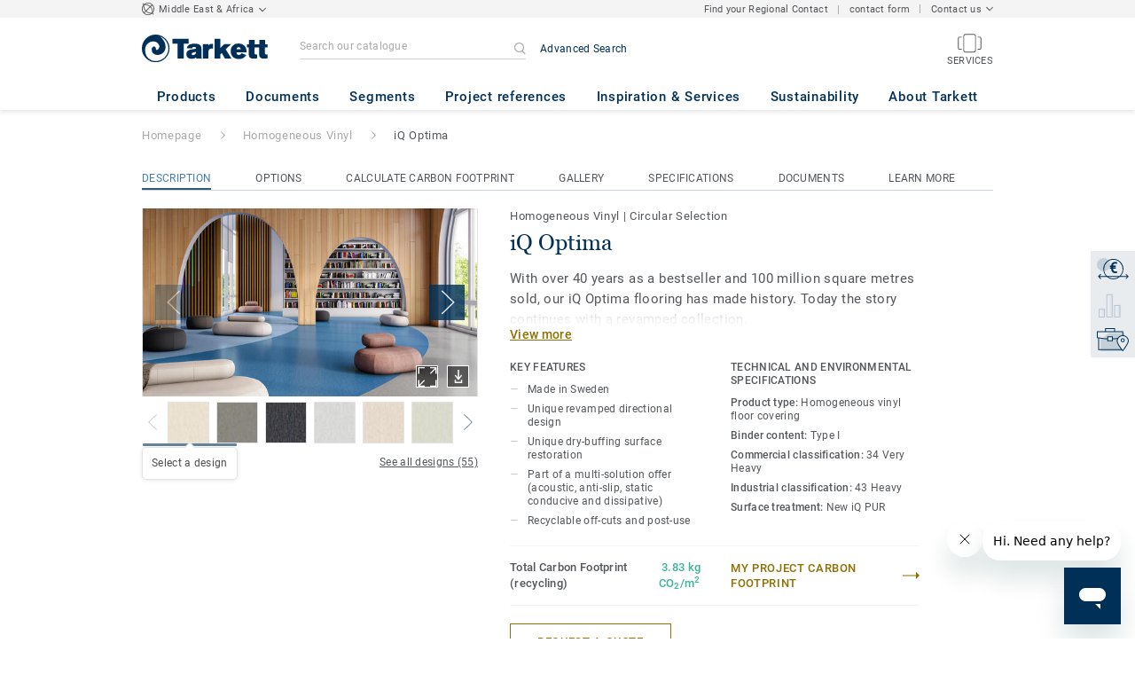

--- FILE ---
content_type: application/javascript; charset=UTF-8
request_url: https://www.tarkett-me.com/_nuxt/lang-messages-en_ME-yml.b8d722349158a98d3b06.js
body_size: 1795
content:
(window.webpackJsonp=window.webpackJsonp||[]).push([[44],{935:function(e,o){const t=[{"components.nav.current_country":"Middle East & Africa","components.nav.contact_us_header":"Contact us","components.nav.phone_1_b2b.label":"+961 1 513363/4","components.nav.phone_2_b2b.label":"+971 4 8761188","components.nav.contact_us":"Find us","components.footer.tarkett_social_facebook_link":"https://www.facebook.com/TarkettMiddleEast","components.footer.tarkett_social_instagram_link":"https://www.instagram.com/tarkett_middle_east","components.footer.tarkett_social_linkedin_link":"https://www.linkedin.com/company/tarkett/","components.footer.tarkett_social_twitter_link":"https://twitter.com/TarkettGroup","components.footer.tarkett_social_pinterest_link":"https://www.pinterest.com/tarkettofficial/","components.footer.tarkett_social_youtube_link":"https://www.youtube.com/TarkettOfficial","country.bh":"Bahrain","country.eg":"Egypt","country.er":"Eritrea","country.et":"Ethiopia","country.iq":"Iraq","country.jo":"Jordan","country.kw":"Kuwait","country.lb":"Lebanon","country.ly":"Libya","country.om":"Oman","country.qa":"Qatar","country.sa":"Saudi Arabia","country.so":"Somalia","country.ae":"United Arab Emirates","country.ye":"Yemen","global.phone_number_human":"+961 1 513363/4","global.phone_number_b2c":"+961 1 513363/4","global.phone_number_human_b2c":"+961 1 513363/4","global.phone_number_human_b2b":"+961 1 513363/4","global.phone_number_b2b":"+961 1 513363/4","components.nav.phone_1_b2c.number":"+961 1 513363/4","components.nav.phone_1_b2c.label":"+961 1 513363/4","global.phone_number":"+961 1 513363/4","compass_page.seo.title":"Commercial and residential Flooring solutions in the Middle East","homepage.title.b2b":"Flooring specialist for professionals in Middle East - Tarkett","homepage.title.b2c":"Flooring specialist for the home in Middle East","homepage.metadescription.b2c":"Find a large selection of floors for the home in Middle East : carpet, wood and vinyl rolls and tiles for your bedrooms, living rooms, kitchens, bathrooms and more.","homepage.metadescription.b2b":"Professional floorings in Middle East for Schools, Hospitals, Shops, Workplace & more: carpet, vinyl floors and tiles, wood and linoleum.","nav.locator_nav.sales_rep_locator":"Find your Regional Contact","form.basket.sample_order.technical_error":"There are no samples in your cart. You can order up to 10 free samples at a time. Add more by searching our catalogue for ideas and solutions.","filter-surface_treatment":"Surface treatment","email.web_order_acknowledgment.subject.with_po_number":"Tarkett web order: Our reference","email.web_order_acknowledgment.subject.without_po_number":"Tarkett web order reference","email.web_order_acknowledgment.intro":"Dear customer,\r\n\r\nMany thanks for your order reference N° {tarkettOrderNumber}, it has been registered and is now waiting for validation by our team.\r\n\r\nYou will soon receive the order confirmation by email or fax.","email.web_order_acknowledgment.conclusion":'You can also access the details of <a href="{orderDetail}">your order history</a>.\r\n\r\nLet me know if you have any questions or if there is anything else I can help you with.\r\n\r\nKinds regards,\r\nYour Tarkett Customer services.\r\n{phoneNumber}',"shipping_instructions.page.details.changing_addresses_info":"Please beware changing addresses will have an impact on one or more information like quote list, estimated delivery dates or prices.","components.overlay.bill_to_change_popin.title":"Quote(s) can’t be applied","components.overlay.bill_to_change_popin.message":"The quote(s) you have selected are not available for this sold-to party. Quote(s) won’t be applied.","components.overlay.bill_to_change_popin.button_continue_navigation":"Continue","available_to_promise.view.form.cut_fee_message":"Cut fee may apply for the requested quantity.","order_review.pdf.products_delivery_dates.title":"Products & delivery dates","order_review.pdf.products_delivery_dates.quantity":"Quantity","order_review.pdf.products_delivery_dates.quote":"Quote","order_review.pdf.products_delivery_dates.unit_price":"Unit Price","order_review.pdf.products_delivery_dates.total":"Total","order_review.pdf.products_delivery_dates.comment":"Comment","order_review.pdf.products_delivery_dates.requested_delivery_date":"Requested delivery date","order_review.pdf.products_delivery_dates.ref":"Ref.","order_review.pdf.products_delivery_dates.order_number":"Order summary N°","order_review.pdf.products_delivery_dates.quote.no_value":"None","order_review.pdf.informations.user_project_name":"Jobsite name","order_review.pdf.informations.purchase_order_number":"PO Number","order_review.pdf.products_delivery_dates.no_order_number":"pending","order_review.pdf.informations.soldToNumber":"soldTo Number:","order_review.pdf.disclaimer.text":"Your order is waiting for validation by our team. You will soon receive the order confirmation by email or fax.","order_review.pdf.disclaimer.title":"DISCLAIMER","components.overlay.delete_cart_item_popin.message":"Are you sure you want to remove this product for your cart?","components.overlay.delete_cart_item_popin.title":"Remove product","components.overlay.delete_cart_item_popin.button_continue_navigation":"REMOVE","components.document.asset_3d_3ds_bae_obj_label":"3DS/DAE/OBJ assets","components.business_card.country_name":"Tarkett Middle-East & Africa","merged_product_page.formats.format_table.price_per_unit_tooltip_message":"Attention! The final prices can be different on tarkett.ru website.","press_release.view.block.info.sustainability":"Sustainability","country.sd":"Sudan"}];e.exports=t.length<=1?t[0]:t}}]);

--- FILE ---
content_type: application/javascript; charset=UTF-8
request_url: https://www.tarkett-me.com/_nuxt/tab-header.no-preload.545879f9278cf73127da.js
body_size: 26115
content:
(window.webpackJsonp=window.webpackJsonp||[]).push([[199,103],{2039:function(t,e,n){"use strict";var o={name:"ErrorBoundary",components:{NotificationMessage:n(393).a},data:function(){return{isErrored:!1}},errorCaptured:function(t){return this.isErrored=!0,this.$log.error(t),this.$sentry.captureException(t),!1}},r=(n(2070),n(27)),component=Object(r.a)(o,(function(){var t=this,e=t._self._c;return e("div",{class:{"error-boundary-container":t.isErrored}},[t.isErrored?e("notification-message",{attrs:{type:"warning",label:t.$t("twig_bundle.500_exception.service_unavailable")}}):t._t("default")],2)}),[],!1,null,"aed8933c",null);e.a=component.exports},2040:function(t,e,n){var content=n(2071);content.__esModule&&(content=content.default),"string"==typeof content&&(content=[[t.i,content,""]]),content.locals&&(t.exports=content.locals);(0,n(74).default)("6d45ba56",content,!0,{})},2070:function(t,e,n){"use strict";n(2040)},2071:function(t,e,n){"use strict";n.r(e);var o=n(39),r=n.n(o)()((function(i){return i[1]}));r.push([t.i,'.error-boundary-container[data-v-aed8933c]{width:100%;height:100%;max-height:80px}.error-boundary-container[data-v-aed8933c] .notification-message{margin:20px 0}.error-container[data-v-aed8933c]{width:100%;height:100%;display:flex;align-items:center;justify-content:center;text-align:center;background:#f7f8fb;color:#47494e;padding:5px}.error-title[data-v-aed8933c]{padding:0;margin:0;letter-spacing:0.65px;line-height:17px;font-size:13px;font-family:"Roboto Regular","Helvetica Neue","Helvetica","Arial","sans-serif";font-weight:normal;text-transform:uppercase;color:#53565a}.error-icon[data-v-aed8933c]{width:20px;height:20px}\n',""]),e.default=r},2091:function(t,e,n){"use strict";var o=n(27),component=Object(o.a)({},(function(){var t=this._self._c;return t("svg",{attrs:{version:"1.0",xmlns:"http://www.w3.org/2000/svg",x:"0px",y:"0px",viewBox:"0 0 8.7 5.1","enable-background":"new 0 0 8.7 5.1","xml:space":"preserve"}},[t("g",[t("polygon",{attrs:{fill:"currentColor",points:"4.4,5.1 0,0.7 0.7,0 4.4,3.6 8,0 8.7,0.7 \t"}})])])}),[],!1,null,null,null);e.a=component.exports},2131:function(t,e,n){"use strict";n(115);var o={name:"RadioButton",props:{label:{type:String,default:""},postLabel:{type:String,default:""},isDisabled:{type:Boolean,default:!1},toggleValue:{type:Function,default:function(){}},isSelected:{type:Boolean,default:!1},value:[String,Boolean,Number],radioId:{type:String,default:""},groupName:{type:String,default:""},isRequired:{type:Boolean,default:!1}},methods:{toggleValueAtChange:function(t){this.toggleValue&&this.toggleValue(t)}}},r=(n(2215),n(27)),component=Object(r.a)(o,(function(){var t=this,e=t._self._c;return e("div",{class:{selected:t.isSelected}},[e("input",{staticClass:"radio-button-input",attrs:{id:t.radioId,type:"radio",disabled:t.isDisabled,name:t.groupName,required:t.isRequired},domProps:{checked:t.isSelected,value:t.value},on:{click:t.toggleValueAtChange}}),t._v(" "),t.toggleValue?e("label",{staticClass:"radio-button-container",class:{disabled:t.isDisabled},attrs:{for:t.radioId}},[t._m(0),t._v(" "),e("div",[e("span",{staticClass:"radio-button-label",domProps:{innerHTML:t._s(t.label)}}),t._v(" "),t.postLabel?e("span",{staticClass:"radio-button-post-label",domProps:{innerHTML:t._s(t.postLabel)}}):t._e()])]):e("label",{staticClass:"radio-button-container",class:{disabled:t.isDisabled},attrs:{for:t.radioId},on:{click:function(t){t.preventDefault()}}},[t._m(1),t._v(" "),e("div",[e("span",{staticClass:"radio-button-label",domProps:{innerHTML:t._s(t.label)}}),t._v(" "),t.postLabel?e("span",{staticClass:"radio-button-post-label",domProps:{innerHTML:t._s(t.postLabel)}}):t._e()])]),t._v(" "),t._t("content")],2)}),[function(){var t=this._self._c;return t("div",{staticClass:"radio-button-outer-circle"},[t("div",{staticClass:"radio-button-inner-circle"})])},function(){var t=this._self._c;return t("div",{staticClass:"radio-button-outer-circle"},[t("div",{staticClass:"radio-button-inner-circle"})])}],!1,null,"3fe409c7",null);e.a=component.exports},2147:function(t,e,n){var content=n(2216);content.__esModule&&(content=content.default),"string"==typeof content&&(content=[[t.i,content,""]]),content.locals&&(t.exports=content.locals);(0,n(74).default)("4fbfb54c",content,!0,{})},2215:function(t,e,n){"use strict";n(2147)},2216:function(t,e,n){"use strict";n.r(e);var o=n(39),r=n.n(o)()((function(i){return i[1]}));r.push([t.i,'.radio-button-input[type="radio"][data-v-3fe409c7]{display:none}.radio-button-container[data-v-3fe409c7]{position:relative;display:inline-flex;color:#53565a;font-size:13px;line-height:17px;letter-spacing:0.33px;font-weight:normal;font-family:"Roboto Regular", "Helvetica Neue", "Helvetica", "Arial", "sans-serif";margin:0}.radio-button-container[data-v-3fe409c7]:not(.disabled){cursor:pointer}.radio-button-container:not(.disabled):hover .radio-button-label[data-v-3fe409c7]{text-decoration:underline}.radio-button-outer-circle[data-v-3fe409c7]{width:15px;height:15px;box-sizing:border-box;border-radius:50%;border:1px solid #c1c6c8;position:relative;margin-right:10px;margin-top:1px;flex-shrink:0;display:flex;align-items:center;justify-content:center}.radio-button-inner-circle[data-v-3fe409c7]{width:9px;height:9px;border:none;border-radius:50%;background:#003057;-webkit-transition:all 0.2s ease;transition:all 0.2s ease;opacity:0;-webkit-transform:scale(0);transform:scale(0)}.selected .radio-button-outer-circle[data-v-3fe409c7]{border:1px solid #003057}.selected .radio-button-inner-circle[data-v-3fe409c7]{opacity:1;-webkit-transform:scale(1);transform:scale(1)}.disabled .radio-button-label[data-v-3fe409c7]{color:#cacbcc}.disabled .radio-button-post-label[data-v-3fe409c7]{color:#cacbcc}.disabled .radio-button-outer-circle[data-v-3fe409c7]{border:1px solid #cacbcc}.disabled .radio-button-inner-circle[data-v-3fe409c7]{background:#cacbcc}\n',""]),e.default=r},2270:function(t,e,n){"use strict";n.d(e,"a",(function(){return l})),n.d(e,"b",(function(){return c}));var o=n(65),r=n.n(o),l=function(){return(window.pageYOffset||document.documentElement.scrollTop)-(document.documentElement.clientTop||0)},c=function(t,e){var n=!1;return function(){n||(t.call(),n=!0,r()((function(){n=!1}),e))}}},2423:function(t,e,n){"use strict";e.a={props:{hasTnaQuickshipIcon:{type:Boolean,default:!1}},computed:{quickshipIcon:function(){return this.hasTnaQuickshipIcon?"icon-tna-quickship":"icon-quickship"}}}},2559:function(t,e,n){var content=n(2763);content.__esModule&&(content=content.default),"string"==typeof content&&(content=[[t.i,content,""]]),content.locals&&(t.exports=content.locals);(0,n(74).default)("5b4c686e",content,!0,{})},2762:function(t,e,n){"use strict";n(2559)},2763:function(t,e,n){"use strict";n.r(e);var o=n(39),r=n.n(o)()((function(i){return i[1]}));r.push([t.i,'.anchors__container[data-v-69e40195]{position:relative;padding-top:10px;padding-bottom:1px}@media (max-width: 989px){.anchors__container[data-v-69e40195]{display:none}}.anchors__container[is-sticky-anchors][data-v-69e40195]{margin-top:20px}.anchors__container[data-v-69e40195]:before{position:absolute;bottom:0;content:\'\';height:1px;width:100%;opacity:0.2;background-color:#003057}.anchors__list[data-v-69e40195]{line-height:normal}.anchors__element[data-v-69e40195]{display:inline;line-height:normal}.anchors__element[data-v-69e40195]:not(:first-child){margin-left:50px}.anchors__element-clickable[data-v-69e40195]{padding:0;font-family:"Roboto Regular","Helvetica Neue","Helvetica","Arial","sans-serif";font-size:12px;line-height:1.5;letter-spacing:0.3px;color:#53565a;text-transform:uppercase;transition:color 0.3s ease}.anchors__element-clickable[is-section-active][data-v-69e40195]{color:#457eae;padding-bottom:2px;border-bottom:2px solid rgba(0,48,87,0.8)}\n',""]),e.default=r},3024:function(t,e,n){var content=n(3602);content.__esModule&&(content=content.default),"string"==typeof content&&(content=[[t.i,content,""]]),content.locals&&(t.exports=content.locals);(0,n(74).default)("8dbd53a0",content,!0,{})},3025:function(t,e,n){var content=n(3604);content.__esModule&&(content=content.default),"string"==typeof content&&(content=[[t.i,content,""]]),content.locals&&(t.exports=content.locals);(0,n(74).default)("e696b4a0",content,!0,{})},3026:function(t,e,n){var content=n(3606);content.__esModule&&(content=content.default),"string"==typeof content&&(content=[[t.i,content,""]]),content.locals&&(t.exports=content.locals);(0,n(74).default)("5dd6181f",content,!0,{})},3027:function(t,e,n){var content=n(3608);content.__esModule&&(content=content.default),"string"==typeof content&&(content=[[t.i,content,""]]),content.locals&&(t.exports=content.locals);(0,n(74).default)("fd6ec010",content,!0,{})},3028:function(t,e,n){var content=n(3610);content.__esModule&&(content=content.default),"string"==typeof content&&(content=[[t.i,content,""]]),content.locals&&(t.exports=content.locals);(0,n(74).default)("bd72e9a4",content,!0,{})},3029:function(t,e,n){var content=n(3612);content.__esModule&&(content=content.default),"string"==typeof content&&(content=[[t.i,content,""]]),content.locals&&(t.exports=content.locals);(0,n(74).default)("e5ec9e92",content,!0,{})},3030:function(t,e,n){var content=n(3614);content.__esModule&&(content=content.default),"string"==typeof content&&(content=[[t.i,content,""]]),content.locals&&(t.exports=content.locals);(0,n(74).default)("a6b51704",content,!0,{})},3031:function(t,e,n){var content=n(3616);content.__esModule&&(content=content.default),"string"==typeof content&&(content=[[t.i,content,""]]),content.locals&&(t.exports=content.locals);(0,n(74).default)("9d171cf6",content,!0,{sourceMap:!1})},3032:function(t,e,n){var content=n(3618);content.__esModule&&(content=content.default),"string"==typeof content&&(content=[[t.i,content,""]]),content.locals&&(t.exports=content.locals);(0,n(74).default)("8a7263f8",content,!0,{sourceMap:!1})},3033:function(t,e,n){var content=n(3620);content.__esModule&&(content=content.default),"string"==typeof content&&(content=[[t.i,content,""]]),content.locals&&(t.exports=content.locals);(0,n(74).default)("f50816bc",content,!0,{})},3034:function(t,e,n){var content=n(3622);content.__esModule&&(content=content.default),"string"==typeof content&&(content=[[t.i,content,""]]),content.locals&&(t.exports=content.locals);(0,n(74).default)("e0ab5470",content,!0,{})},3035:function(t,e,n){var content=n(3624);content.__esModule&&(content=content.default),"string"==typeof content&&(content=[[t.i,content,""]]),content.locals&&(t.exports=content.locals);(0,n(74).default)("31e0fe5e",content,!0,{})},3085:function(t,e,n){"use strict";n.r(e);var o=n(5),r=n.n(o),l=n(9),c=n.n(l),d=n(10),h=n.n(d),m=n(1),_=n.n(m),f=n(12),v=n.n(f),y=n(22),k=n.n(y),C=n(11),w=n.n(C),A=n(0),filter=n(3),D=n.n(filter),x=n(32),O=n(213),S=n(67),L=n(2270),T=n(486);function j(t,e){var n=r()(t);if(c.a){var o=c()(t);e&&(o=D()(o).call(o,(function(e){return h()(t,e).enumerable}))),n.push.apply(n,o)}return n}function M(t){for(var e=1;e<arguments.length;e++){var n,o,r=null!=arguments[e]?arguments[e]:{};e%2?_()(n=j(Object(r),!0)).call(n,(function(e){Object(A.a)(t,e,r[e])})):v.a?k()(t,v()(r)):_()(o=j(Object(r))).call(o,(function(e){w()(t,e,h()(r,e))}))}return t}var B={name:"Anchors",components:{BasicClickable:O.a},props:{sections:{type:Array,default:function(){return[]}},isStickyAnchors:{type:Boolean,default:!1}},data:function(){return{activeSectionId:"",throttledUpdateAnchors:null,stickyAnchorsHeight:0,headerHeight:0}},computed:M(M({},Object(x.c)("googleTagManager",["getPageType","getPageCategoryForAnalytics"])),Object(x.e)("layout",["isDesktop"])),mounted:function(){this.sections.length<1||(this.getHeaderConstantsHeights(),this.updateActiveSectionOnScroll(),this.throttledUpdateAnchors=Object(L.b)(this.updateActiveSectionOnScroll,100),window.addEventListener("scroll",this.throttledUpdateAnchors))},destroyed:function(){this.throttledUpdateAnchors&&window.removeEventListener("scroll",this.throttledUpdateAnchors)},methods:M(M({},Object(x.d)("anchors",["displayCollectionProductPageBottomComponents"])),{},{goTo:function(section){var t=this;return function(){t.displayCollectionProductPageBottomComponents(),t.$nextTick((function(){t.$scrollTo("#".concat(section.id),500,{offset:t.getOffset(section.id)})}))}},getHeaderConstantsHeights:function(){var t=document.getElementById("header-sticky-anchors");this.stickyAnchorsHeight=t?t.getBoundingClientRect().height:0;var e=document.getElementById("tab-header");this.headerHeight=e?e.getBoundingClientRect().height:0},getOffset:function(t){return this.shouldAddHeaderHeightToScroll(t)?-(this.stickyAnchorsHeight+90+this.headerHeight):-(this.stickyAnchorsHeight+90)},shouldAddHeaderHeightToScroll:function(t){var e;return 0>(null===(e=document.getElementById(t))||void 0===e?void 0:e.getBoundingClientRect().top)},isSectionActive:function(section){return this.activeSectionId===section.id},updateActiveSectionOnScroll:function(){var t,e=window.innerHeight/2,n=D()(t=this.sections).call(t,(function(section){var t;return(null===(t=document.getElementById(section.id))||void 0===t?void 0:t.getBoundingClientRect().top)<e}));0!==n.length?this.activeSectionId=n[n.length-1].id:this.activeSectionId=this.sections[0].id},getDataTestForAnchor:function(section){return"anchors__"+(this.isStickyAnchors?"sticky__":"not_sticky__")+section.id},getGaData:function(t,e){return this.getPageType===T.CMS_PAGE_TYPE?{category:this.getPageCategoryForAnalytics,label:t,action:"click_anchor"}:{category:this.getPageCategoryForAnalytics,label:e,action:"click_anchors"}},triggerAnalytics:function(t){S.a.pushEventGA(t.category,t.action,t.label)}})},F=(n(2762),n(27)),component=Object(F.a)(B,(function(){var t=this,e=t._self._c;return e("div",{directives:[{name:"show",rawName:"v-show",value:t.isDesktop,expression:"isDesktop"}],staticClass:"anchors__container",attrs:{"is-sticky-anchors":t.isStickyAnchors}},[e("ul",{staticClass:"anchors__list"},t._l(t.sections,(function(section){return e("li",{key:section.id,staticClass:"anchors__element"},[e("basic-clickable",{staticClass:"anchors__element-clickable",attrs:{action:t.goTo(section),"is-section-active":t.isSectionActive(section),"data-test":t.getDataTestForAnchor(section)},nativeOn:{click:function(e){t.triggerAnalytics(t.getGaData(section.label,section.id))}}},[t._v("\n        "+t._s(section.label)+"\n      ")])],1)})),0)])}),[],!1,null,"69e40195",null);e.default=component.exports},3601:function(t,e,n){"use strict";n(3024)},3602:function(t,e,n){"use strict";n.r(e);var o=n(39),r=n.n(o)()((function(i){return i[1]}));r.push([t.i,".tab-header__dropdown[data-v-768db3e6]{position:relative}.tab-header__dropdown.static[data-v-768db3e6]{position:static}.tab-header__dropdown__content--full-width[data-v-768db3e6]{min-width:100%}.no-border[data-v-768db3e6]{height:0}\n",""]),e.default=r},3603:function(t,e,n){"use strict";n(3025)},3604:function(t,e,n){"use strict";n.r(e);var o=n(39),r=n.n(o)()((function(i){return i[1]}));r.push([t.i,'.business-card-dropdown__container[data-v-f57cc016]{display:flex}.business-card-dropdown__choice[data-v-f57cc016]{display:flex;height:20px;flex-direction:row;align-items:center;position:relative}.business-card-dropdown__choice[data-v-f57cc016]:hover{text-decoration:underline}.business-card-dropdown__choice__label[data-v-f57cc016]{font-weight:normal;font-style:normal;font-stretch:normal;text-align:left;color:#53565a;margin:0 .3125rem;font-family:"Roboto Regular","Helvetica Neue","Helvetica","Arial","sans-serif";font-size:11px;line-height:13px;letter-spacing:0.28px}.business-card-dropdown__choice__chevron[data-v-f57cc016]{height:8px;width:8px;margin-top:1px;transition-property:transform;transition-duration:0.3s}.business-card-dropdown__links__container[data-v-f57cc016]{padding:8px 10px 10px 10px}.business-card-dropdown__links__link[data-v-f57cc016]{display:block;font-family:"Roboto Regular","Helvetica Neue","Helvetica","Arial","sans-serif";font-size:11px;line-height:13px;letter-spacing:0.28px;font-weight:normal;font-style:normal;font-stretch:normal;text-align:left;color:#53565a}[is-dropdown-opened] .business-card-dropdown__choice__chevron[data-v-f57cc016]{transform:rotate(-180deg)}\n',""]),e.default=r},3605:function(t,e,n){"use strict";n(3026)},3606:function(t,e,n){"use strict";n.r(e);var o=n(39),r=n.n(o)()((function(i){return i[1]}));r.push([t.i,'.choose-country__container[data-v-2447f2a6]{display:flex}.choose-country__choice[data-v-2447f2a6]{display:flex;height:20px;flex-direction:row;align-items:center;position:relative}.choose-country__choice[data-v-2447f2a6]:hover{text-decoration:underline}.choose-country__choice__label[data-v-2447f2a6]{font-weight:normal;font-style:normal;font-stretch:normal;text-align:left;color:#53565a;margin:0 .3125rem;font-family:"Roboto Regular","Helvetica Neue","Helvetica","Arial","sans-serif";font-size:11px;line-height:13px;letter-spacing:0.28px}.choose-country__choice__chevron[data-v-2447f2a6]{height:8px;width:8px;margin-top:1px;transition-property:transform;transition-duration:0.3s}.choose-country__select-container[data-v-2447f2a6]{display:flex;flex-direction:column;justify-content:space-between;align-items:center;width:419px;height:222px;padding:30px;font-family:"Georgia Regular","Helvetica Neue","Helvetica","Arial","sans-serif"}.choose-country__select-container__title[data-v-2447f2a6]{text-align:center;color:#003057;font-size:20px;font-weight:normal;font-stretch:normal;font-style:normal;line-height:1.5;letter-spacing:normal}.choose-country__select-container__select[data-v-2447f2a6]{width:100%}.choose-country__select-container__link-btn[data-v-2447f2a6]{color:#ffffff;text-transform:uppercase;font-family:"Roboto Regular","Helvetica Neue","Helvetica","Arial","sans-serif";font-size:13px;font-weight:500;letter-spacing:0.7px}[is-dropdown-opened] .choose-country__choice__chevron[data-v-2447f2a6]{transform:rotate(-180deg)}\n',""]),e.default=r},3607:function(t,e,n){"use strict";n(3027)},3608:function(t,e,n){"use strict";n.r(e);var o=n(39),r=n.n(o)()((function(i){return i[1]}));r.push([t.i,'.account-dropdown__elements__sold-to[data-v-608c8c1c]{padding-bottom:10px;border-bottom:2px solid #f3f3f3}.account-dropdown__elements__sold-to__label[data-v-608c8c1c]{font-family:"Roboto Medium","Helvetica Neue","Helvetica","Arial","sans-serif";font-size:13px;line-height:13px;letter-spacing:0.65px;color:#003057;margin-right:5px}.account-dropdown__elements__sold-to__name[data-v-608c8c1c]{font-family:"Roboto Regular","Helvetica Neue","Helvetica","Arial","sans-serif";font-size:14px;line-height:20px;letter-spacing:0.7px;color:#53565a;margin-right:5px;text-overflow:ellipsis;max-width:190px;overflow:hidden;margin-top:4px;white-space:nowrap}.account-dropdown__elements__sold-to[data-v-608c8c1c] .basic-clickable{padding-left:0}.account-dropdown__elements__link.no-decoration[data-v-608c8c1c]:hover{text-decoration:none}\n',""]),e.default=r},3609:function(t,e,n){"use strict";n(3028)},3610:function(t,e,n){"use strict";n.r(e);var o=n(39),r=n.n(o)()((function(i){return i[1]}));r.push([t.i,'.search-bar__quickship-block__link-container[data-v-df0bac76]{font-size:11px;line-height:13px;font-family:"Roboto Regular","Helvetica Neue","Helvetica","Arial","sans-serif";font-weight:normal;letter-spacing:0.28px;color:#8e6f00;display:flex;flex-direction:column;justify-content:center;align-items:center}.search-bar__quickship-block__link-container[data-v-df0bac76]:hover{color:#6f5700}.search-bar__quickship-block__content[data-v-df0bac76]{width:27px;height:27px;display:flex;flex-direction:column;justify-content:center;align-items:center}.search-bar__quickship-block__icon[data-v-df0bac76]{width:27px;height:27px}.search-bar__quickship-block__link[data-v-df0bac76]{text-align:center;whitespace:nowrap}\n',""]),e.default=r},3611:function(t,e,n){"use strict";n(3029)},3612:function(t,e,n){"use strict";n.r(e);var o=n(39),r=n.n(o)()((function(i){return i[1]}));r.push([t.i,".search-bar__right-block[data-v-356be15e]{position:relative}\n",""]),e.default=r},3613:function(t,e,n){"use strict";n(3030)},3614:function(t,e,n){"use strict";n.r(e);var o=n(39),r=n.n(o)()((function(i){return i[1]}));r.push([t.i,".custom-radio-list[data-v-1b746981]{margin:0 40px 10px 0}\n",""]),e.default=r},3615:function(t,e,n){"use strict";n(3031)},3616:function(t,e,n){var o=n(39)((function(i){return i[1]}));o.push([t.i,".tk-menu-facet-filter__color-checkbox{margin-right:10px}",""]),o.locals={},t.exports=o},3617:function(t,e,n){"use strict";n(3032)},3618:function(t,e,n){var o=n(39)((function(i){return i[1]}));o.push([t.i,".see-results-button.see-results-button[data-v-7a62da89]{position:absolute}",""]),o.locals={},t.exports=o},3619:function(t,e,n){"use strict";n(3033)},3620:function(t,e,n){"use strict";n.r(e);var o=n(39),r=n.n(o)()((function(i){return i[1]}));r.push([t.i,'.portal-link[data-v-76c0ea30]{width:191px;height:54px}@media (max-width: 989px){.portal-link[data-v-76c0ea30]{width:100%;height:32px}}.portal-link--main:hover .basic-clickable[data-v-76c0ea30]{color:#8e6f00}.portal-link--main:hover .portal-link__content__icon-wrapper[data-v-76c0ea30]{box-shadow:inset 0 0 0 1px #8e6f00}.portal-link--internal:hover .basic-clickable[data-v-76c0ea30]{color:#003057}.portal-link--internal:hover .portal-link__content__icon-wrapper[data-v-76c0ea30]{box-shadow:inset 0 0 0 1px #003057}.portal-link__content[data-v-76c0ea30]{margin-right:5px;display:flex;justify-content:center;align-items:center;width:100%;height:100%}.portal-link__content__icon-wrapper[data-v-76c0ea30]{width:52px;height:52px;border-radius:10px;margin-right:5px;box-shadow:inset 0 0 0 1px #e8ecef;display:flex;justify-content:center;align-items:center}@media (max-width: 989px){.portal-link__content__icon-wrapper[data-v-76c0ea30]{width:32px;height:32px}}.portal-link__content__icon[data-v-76c0ea30]{width:40px;height:40px}@media (max-width: 989px){.portal-link__content__icon[data-v-76c0ea30]{width:24px;height:24px}}.portal-link__content__label[data-v-76c0ea30]{flex:1;display:flex;justify-content:left;text-align:left;font-size:12px;line-height:18px}.basic-clickable[data-v-76c0ea30]{display:flex;flex-direction:column;align-items:center;padding:0;font-family:"Roboto Regular","Helvetica Neue","Helvetica","Arial","sans-serif";color:#53565a;font-weight:400;line-height:18px;text-align:center;text-underline-position:from-font;text-decoration-skip-ink:none;letter-spacing:0.38px}@media (max-width: 989px){.basic-clickable[data-v-76c0ea30]{margin:0}}.basic-clickable__additional-text[data-v-76c0ea30]{color:#8e6f00;font-weight:700;margin-left:0.5rem;align-content:center;white-space:nowrap}.basic-clickable__additional-text span[data-v-76c0ea30]{text-decoration:underline}\n',""]),e.default=r},3621:function(t,e,n){"use strict";n(3034)},3622:function(t,e,n){"use strict";n.r(e);var o=n(39),r=n.n(o)()((function(i){return i[1]}));r.push([t.i,'.your-account-tab[data-v-771b80ad]{font-family:"Roboto Medium","Helvetica Neue","Helvetica","Arial","sans-serif";color:inherit;font-weight:initial;min-height:100%;width:100%}.tab-header__dropdown[data-v-771b80ad]{flex:1;min-width:0}.tab-header__dropdown__content__top[data-v-771b80ad]{background-color:#003057}.tab-menu-item[data-v-771b80ad]{padding-bottom:0}.tab-menu-item__title[data-v-771b80ad]{height:100%;width:100%}.tab-menu-item__title a[data-v-771b80ad]{display:block;color:#a8a9ab;width:100%;height:100%}.tab-menu-item__title a[data-v-771b80ad]:hover{border-bottom:3px #003057 solid;color:#003057}.enabled[data-v-771b80ad]{border-bottom:3px #003057 solid;color:#003057}.enabled a[data-v-771b80ad]{color:#003057}.links-wrapper[data-v-771b80ad]{display:flex;flex-direction:column;margin:16px}.links-wrapper .links-container[data-v-771b80ad]{display:flex;flex-wrap:wrap;gap:16px}.links-wrapper .links-separator[data-v-771b80ad]{width:100%;height:1px;margin:16px 0;background-color:#aebdc9}\n',""]),e.default=r},3623:function(t,e,n){"use strict";n(3035)},3624:function(t,e,n){"use strict";n.r(e);var o=n(39),r=n.n(o)()((function(i){return i[1]}));r.push([t.i,'.sticky-anchors__container[data-v-83ed2f0e]{background-color:#fff;position:absolute;width:100%;box-shadow:0 1px 4px 0 rgba(124,124,124,0.2);opacity:0;z-index:-1;transform:translateY(-100%);transition:transform 0.3s ease, opacity 0s ease 0.3s}.sticky-anchors__container[is-visible][data-v-83ed2f0e]{opacity:1;transform:translateY(0);transition:transform 0.3s ease, opacity 0s ease 0s}.sticky-anchors__block[data-v-83ed2f0e]{margin:0 auto}@media (min-width: 990px) and (max-width: 1349px){.sticky-anchors__block[data-v-83ed2f0e]{width:960px}}@media (min-width: 1350px){.sticky-anchors__block[data-v-83ed2f0e]{width:1280px}}.sticky-anchors__title[data-v-83ed2f0e]{color:#003057;font-family:"Georgia Regular","Helvetica Neue","Helvetica","Arial","sans-serif";font-size:30px;line-height:33px;padding-top:20px}\n',""]),e.default=r},3706:function(t,e,n){"use strict";n.r(e);var o=n(5),r=n.n(o),l=n(9),c=n.n(l),d=n(3),h=n.n(d),m=n(10),_=n.n(m),f=n(1),v=n.n(f),y=n(12),k=n.n(y),C=n(22),w=n.n(C),A=n(11),D=n.n(A),x=n(0),map=(n(75),n(109),n(4)),O=n.n(map),S=n(32),L=n(29),T=n(31),j=n.n(T),M=n(67),B=n(65),F=n.n(B),I={name:"Dropdown",props:{alignement:{type:String,default:"left"},dropdownMaxWidth:{type:String,default:"250px"},openingCallback:{type:Function,default:null},rightRelativePosition:{type:String,default:"0px"},openOnHoverNotOnClick:{type:Boolean,default:!1},isFullWidthContent:{type:Boolean,default:!1},isMenuTabsDropdown:{type:Boolean,default:!1}},data:function(){return{isDropdownOpened:!1,isMouseOverDropdown:!1,openingEventTimestamp:null}},computed:{styleObject:function(){var t={width:this.dropdownMaxWidth};return"custom"===this.alignement&&(t.right=this.rightRelativePosition),t},dropdownContentWrapperClass:function(){return{"tab-header__dropdown__content-wrapper":!this.isMenuTabsDropdown}}},destroyed:function(){window.removeEventListener("click",this.closeDropdownFromOutside),window.removeEventListener("scroll",this.closeDropdownOnScroll)},methods:{mouseenter:function(){this.isDropdownOpened=!0},mouseleave:function(){var t=this;F()((function(){t.isMouseOverDropdown||(t.isDropdownOpened=!1)}),100)},mouseenterDropdown:function(){this.isMouseOverDropdown=!0,this.$emit("dropdown-toggle",!0)},mouseleaveDropdown:function(){this.isMouseOverDropdown=!1,this.isDropdownOpened=!1,this.$emit("dropdown-toggle",!1)},click:function(t){this.isDropdownOpened=!this.isDropdownOpened,this.isDropdownOpened?(this.openingCallback&&this.openingCallback(),this.openingEventTimestamp=t.timeStamp,window.addEventListener("click",this.closeDropdownFromOutside),window.addEventListener("scroll",this.closeDropdownOnScroll)):(window.removeEventListener("click",this.closeDropdownFromOutside),window.removeEventListener("scroll",this.closeDropdownOnScroll))},closeDropdownFromOutside:function(t){if(this.openingEventTimestamp!==t.timeStamp){var e=t.target,n=this.$el.querySelector(".tab-header__dropdown__content");null===n||n===e||n.contains(e)||(this.isDropdownOpened=!1)}},closeDropdownOnScroll:function(){this.isDropdownOpened=!1}}},P=(n(3601),n(27)),N=Object(P.a)(I,(function(){var t=this,e=t._self._c;return e("div",{staticClass:"tab-header__dropdown",class:{"tab-header__dropdown--full-width":t.isFullWidthContent}},[e("div",t._g({staticClass:"tab-header__dropdown__button",attrs:{"is-dropdown-opened":t.isDropdownOpened}},t.openOnHoverNotOnClick?{mouseenter:t.mouseenter,mouseleave:t.mouseleave}:{click:t.click}),[t._t("dropdown-button")],2),t._v(" "),t.isDropdownOpened?e("div",t._g({class:t.dropdownContentWrapperClass,style:t.styleObject,attrs:{"is-dropdown-opened":t.isDropdownOpened,alignement:t.alignement,"data-test":"tab_header_dropdown_content"}},t.openOnHoverNotOnClick?{mouseenter:t.mouseenterDropdown,mouseleave:t.mouseleaveDropdown}:{}),[e("div",{staticClass:"tab-header__dropdown__content",class:{"tab-header__dropdown__content--no-border":t.isMenuTabsDropdown,"tab-header__dropdown__content--full-width":t.isFullWidthContent}},[e("div",{staticClass:"tab-header__dropdown__content__top",class:{"no-border":t.isMenuTabsDropdown}}),t._v(" "),t._t("dropdown-content")],2)]):t._e()])}),[],!1,null,"768db3e6",null).exports,R=n(2091),H={name:"BusinessCardDetail",components:{Dropdown:N,ChevronBottom:R.a},props:{links:{type:Array,required:!0,validator:function(t){return t.length>0}},label:{type:String},analyticDropdownIdentifier:{type:String},openInNewTab:{type:Boolean,default:!1}},computed:{isDropdown:function(){return this.links.length>1}},methods:{emitAnalytics:function(link){return M.a.emitAnalyticsForNormalizedLink(link)},emitBusinessCardDetailDropdownApertureAnalytics:function(){M.a.pushEventGA("header","business_card - click",this.analyticDropdownIdentifier)}}},U=Object(P.a)(H,(function(){var t=this,e=t._self._c;return e("div",{staticClass:"business-card__detail",attrs:{"is-dropdown":t.isDropdown}},[t.isDropdown?e("dropdown",{attrs:{"opening-callback":t.emitBusinessCardDetailDropdownApertureAnalytics,alignement:"centered"}},[e("div",{staticClass:"business-card__detail-container",attrs:{slot:"dropdown-button"},slot:"dropdown-button"},[e("div",{staticClass:"business-card__detail__link"},[e("span",[t._v("\n          "+t._s(t.label)+"\n        ")]),t._v(" "),e("chevron-bottom",{staticClass:"business-card__detail__chevron-bottom"})],1)]),t._v(" "),e("ul",{staticClass:"business-card__detail__links-container",attrs:{slot:"dropdown-content"},slot:"dropdown-content"},t._l(t.links,(function(link){return e("li",{key:link.url},[e("a",{staticClass:"business-card__detail__dropdown-link",attrs:{href:link.url},on:{click:function(e){return t.emitAnalytics(link)}}},[t._v("\n          "+t._s(link.label)+"\n        ")])])})),0)]):e("a",{staticClass:"business-card__detail__link",attrs:{id:"behatId",href:t.links[0].url,target:t.openInNewTab?"_blank":"_self"},on:{click:function(e){return t.emitAnalytics(t.links[0])}}},[t._v("\n    "+t._s(t.links[0].label)+"\n  ")])],1)}),[],!1,null,null,null).exports,E=(n(395),n(2576)),G={name:"MarketSwitch",props:{marketSwitchData:{type:Object,required:!0,validator:function(t){return"object"===Object(L.a)(t.b2b)&&Object(E.a)(t.b2b.link)&&"boolean"==typeof t.b2b.active&&"object"===Object(L.a)(t.b2c)&&Object(E.a)(t.b2c.link)&&"boolean"==typeof t.b2c.active}},displayPortalMenu:{type:Boolean,default:!1}},computed:{b2bHrefValue:function(){return(!1===this.displayPortalMenu||!this.marketSwitchData.b2b.active)&&this.marketSwitchData.b2b.link.url},b2cHrefValue:function(){return!this.marketSwitchData.b2c.active&&this.marketSwitchData.b2c.link.url}},methods:{emitAnalytics:function(t){this.marketSwitchData[t].active||M.a.emitAnalyticsForNormalizedLink(this.marketSwitchData[t].link)}}},$=Object(P.a)(G,(function(){var t=this,e=t._self._c;return e("div",{staticClass:"business-card__market-switch__block"},[e("div",{staticClass:"business-card__market-switch__block__shadow-container"},[e("a",{staticClass:"business-card__market-switch__box",attrs:{href:t.b2bHrefValue,"is-link-active":t.marketSwitchData.b2c.active,target:t.marketSwitchData.b2b.openInNewTab?"_blank":"_self"},on:{click:function(e){return t.emitAnalytics("b2b")}}},[e("span",{staticClass:"business-card__market-switch__box__label"},[t._v("\n        "+t._s(t.marketSwitchData.b2b.link.label)+"\n      ")])]),t._v(" "),e("a",{staticClass:"business-card__market-switch__box",attrs:{href:t.b2cHrefValue,"is-link-active":t.marketSwitchData.b2b.active,target:t.marketSwitchData.b2c.openInNewTab?"_blank":"_self"},on:{click:function(e){return t.emitAnalytics("b2c")}}},[e("span",{staticClass:"business-card__market-switch__box__label"},[t._v("\n        "+t._s(t.marketSwitchData.b2c.link.label)+"\n      ")])])])])}),[],!1,null,null,null).exports,V=Object(P.a)({},(function(){var t=this._self._c;return t("svg",{attrs:{xmlns:"http://www.w3.org/2000/svg",viewBox:"0 0 56.84 56.84"}},[t("g",[t("g",[t("path",{attrs:{fill:"currentColor",d:"M50.24,47.76a1.67,1.67,0,0,0-.69-.4A28.37,28.37,0,0,0,9.58,7.2L6,3.59A1.72,1.72,0,0,0,3.53,6l3.62,3.6A28.37,28.37,0,0,0,47.41,49.5a1.67,1.67,0,0,0,.4.69l4.07,4.06a1.72,1.72,0,0,0,2.43-2.44ZM11,11.05c8.55-1.77,17.84,1,25,7.29L18.52,36C12,28.77,9.21,19.66,11,11.05Zm27.45,9.69C45.09,28,47.82,37.18,45.83,45.8c-8.55,1.83-17.65-.9-24.87-7.41ZM53.4,28.42a24.81,24.81,0,0,1-3.54,12.75,32.12,32.12,0,0,0-9-22.87L47.16,12A24.89,24.89,0,0,1,53.4,28.42ZM44.72,9.53,38.41,15.9a33.51,33.51,0,0,0-23-8.79A24.81,24.81,0,0,1,44.72,9.53ZM3.44,28.42A24.77,24.77,0,0,1,7.05,15.55,32.73,32.73,0,0,0,16.1,38.41L9.68,44.88A24.84,24.84,0,0,1,3.44,28.42Zm8.68,18.89,6.4-6.46a33,33,0,0,0,22,9c.24,0,.47,0,.71,0a24.82,24.82,0,0,1-29.14-2.5Z"}})])])])}),[],!1,null,null,null).exports,W=Object(P.a)({},(function(){var t=this._self._c;return t("svg",{attrs:{xmlns:"http://www.w3.org/2000/svg",width:"14.2",height:"14.2",viewBox:"0 0 14.2 14.2"}},[t("g",{attrs:{transform:"translate(.356 -.001)"}},[t("path",{staticStyle:{fill:"#53565a"},attrs:{d:"M6.711 14.2v-1.422a5.679 5.679 0 0 1-5.292-5.289H0v-.781h1.419a5.679 5.679 0 0 1 5.292-5.289V0h.779v1.419a5.681 5.681 0 0 1 5.291 5.288H14.2v.781h-1.419a5.681 5.681 0 0 1-5.291 5.29V14.2zM2.2 7.1a4.9 4.9 0 1 0 4.9-4.9 4.9 4.9 0 0 0-4.9 4.9zm2.96 0A1.939 1.939 0 1 1 7.1 9.039 1.939 1.939 0 0 1 5.161 7.1z","data-name":"Union 24",transform:"translate(-.356 .001)"}})])])}),[],!1,null,null,null).exports,z=n(3080),Q=n(213),Z={name:"BusinessCardDropdown",components:{BasicClickable:Q.a,ChevronBottom:R.a,Dropdown:N},props:{buttonLabel:{type:String,required:!0},actionLabel:{type:String,required:!0},action:{type:[String,Function],required:!0},openDropdownGa:{type:Object,required:!0},actionClickGa:{type:Object,required:!0}},methods:{emitActionClickAnalytics:function(){return M.a.pushEventGA(this.actionClickGa.category,this.actionClickGa.action,this.actionClickGa.label)},emitOpenDropDownAnalytics:function(){M.a.pushEventGA(this.openDropdownGa.category,this.openDropdownGa.action,this.openDropdownGa.label)}}},Y=(n(3603),Object(P.a)(Z,(function(){var t=this,e=t._self._c;return e("div",{staticClass:"business-card-dropdown__container"},[e("dropdown",{attrs:{alignement:"left","opening-callback":t.emitOpenDropDownAnalytics}},[e("div",{staticClass:"business-card-dropdown__choice",attrs:{slot:"dropdown-button","data-test":"business_card_dropdown_choice"},slot:"dropdown-button"},[t._t("icon"),t._v(" "),e("div",{staticClass:"business-card-dropdown__choice__label",attrs:{"data-test":"business_card_choice_label"}},[t._v("\n        "+t._s(t.buttonLabel)+"\n      ")]),t._v(" "),e("chevron-bottom",{staticClass:"business-card-dropdown__choice__chevron"})],2),t._v(" "),e("div",{staticClass:"business-card-dropdown__links__container",attrs:{slot:"dropdown-content"},slot:"dropdown-content"},[e("basic-clickable",{staticClass:"business-card-dropdown__links__link",attrs:{action:t.action,"data-test":"business_card_dropdown_link"},nativeOn:{click:function(e){return e.stopPropagation(),t.emitActionClickAnalytics.apply(null,arguments)}}},[t._v("\n        "+t._s(t.actionLabel)+"\n      ")])],1)])],1)}),[],!1,null,"f57cc016",null)),K=Y.exports,J=n(3084),X=(n(37),n(247),n(215),{name:"ChooseCountry",components:{BasicClickable:Q.a,ChevronBottom:R.a,Dropdown:N,SelectDropdown:function(){return n.e(0).then(n.bind(null,2031))}},props:{title:{type:String,required:!0},buttonLabel:{type:String,required:!0},actionLabel:{type:String,required:!0},action:{type:String,required:!0},openDropdownGa:{type:Object,required:!0},actionClickGa:{type:Object,required:!0},countries:{type:Array,default:function(){return[]}},placeholderLabel:{type:String,required:!0}},data:function(){return{selectedCountry:"",selectedActionLabel:this.actionLabel,selectedAction:this.action,selectedCountryFlag:""}},methods:{emitActionClickAnalytics:function(){return M.a.pushEventGA(this.actionClickGa.category,this.actionClickGa.action,this.actionClickGa.label)},emitOpenDropDownAnalytics:function(){M.a.pushEventGA(this.openDropdownGa.category,this.openDropdownGa.action,this.openDropdownGa.label)},setSelectedCountry:function(t){var e;this.selectedCountry=t;var data=h()(e=this.countries).call(e,(function(e){return e.value===t}))[0];data&&(this.selectedActionLabel=data.buttonLabel,this.selectedAction=data.link,this.selectedCountryFlag="/img/svg/flags/".concat(data.flag,".svg"))}}}),tt=(n(3605),Object(P.a)(X,(function(){var t=this,e=t._self._c;return e("div",{staticClass:"choose-country__container"},[e("dropdown",{attrs:{alignement:"left","opening-callback":t.emitOpenDropDownAnalytics}},[e("div",{staticClass:"choose-country__choice",attrs:{slot:"dropdown-button"},slot:"dropdown-button"},[t._t("icon"),t._v(" "),e("div",{staticClass:"choose-country__choice__label"},[t._v("\n        "+t._s(t.buttonLabel)+"\n      ")]),t._v(" "),e("chevron-bottom",{staticClass:"choose-country__choice__chevron"})],2),t._v(" "),e("div",{staticClass:"choose-country__select-container",attrs:{slot:"dropdown-content"},slot:"dropdown-content"},[e("span",{staticClass:"choose-country__select-container__title"},[t._v("\n        "+t._s(t.title)+"\n      ")]),t._v(" "),e("select-dropdown",{staticClass:"choose-country__select-container__select",attrs:{placeholder:t.placeholderLabel,options:t.countries,"change-selected-option":t.setSelectedCountry,"selected-option":t.selectedCountry,"selected-country-flag":t.selectedCountryFlag,"display-flag":!0,"max-height-dropdown":300,"selected-label-instead-of-placeholder-when-open":""}}),t._v(" "),e("basic-clickable",{staticClass:"choose-country__select-container__link-btn basic-clickable tksb-button",attrs:{action:t.selectedAction},nativeOn:{click:function(e){return e.stopPropagation(),t.emitActionClickAnalytics.apply(null,arguments)}}},[t._v("\n        "+t._s(t.selectedActionLabel)+"\n      ")])],1)])],1)}),[],!1,null,"2447f2a6",null)),et=tt.exports,at=n(633);function nt(t,e){var n=r()(t);if(c.a){var o=c()(t);e&&(o=h()(o).call(o,(function(e){return _()(t,e).enumerable}))),n.push.apply(n,o)}return n}function it(t){for(var e=1;e<arguments.length;e++){var n,o,r=null!=arguments[e]?arguments[e]:{};e%2?v()(n=nt(Object(r),!0)).call(n,(function(e){Object(x.a)(t,e,r[e])})):k.a?w()(t,k()(r)):v()(o=nt(Object(r))).call(o,(function(e){D()(t,e,_()(r,e))}))}return t}var st={name:"BusinessCard",components:{ChooseLocationPopup:J.a,BusinessCardDropdown:K,BusinessCardDetail:U,MarketSwitch:$,World:V,Location:W,SwitchLanguage:z.a,ChooseCountry:et},props:{businessCardData:{type:Object,required:!0,validator:function(t){return t.countryChoice&&"string"==typeof t.countryChoice.country&&"object"===Object(L.a)(t.countryChoice.chooseYourCountryLink)&&"string"==typeof t.countryChoice.chooseYourCountryLink.label&&"string"==typeof t.countryChoice.chooseYourCountryLink.url}},displayPortalMenu:{type:Boolean,default:!1}},computed:it(it({},Object(S.c)("chooseLocation",{getCurrentLocation:"getCurrentLocation"})),{},{actionClickGa:function(){var link=this.businessCardData.countryChoice.chooseYourCountryLink;if(link.options&&link.options.analytics){var t=link.options.analytics;return{category:t.category,label:t.label,action:t.action}}},shouldDisplayLocationChoice:function(){return this.businessCardData.locationChoice&&this.businessCardData.locationChoice.displayLocationChoice},selectedLocation:function(){var t,e=this;return j()(t=this.getRegionsList).call(t,(function(t){return t.value===e.getCurrentLocation}))},locationDropdownButtonLabel:function(){return this.selectedLocation?this.selectedLocation.label:this.businessCardData.locationChoice.currentLocationDefault},locationDropdownActionLabel:function(){return this.selectedLocation?this.businessCardData.locationChoice.changeYourLocationLabel:this.businessCardData.locationChoice.chooseYourLocationLabel},countrySelectorShown:function(){return this.businessCardData.showCountrySelector},getRegionsList:function(){return Object(at.a)(this.businessCardData.regions)},regionsData:function(){var t,e,n;return{regions:null!==(t=this.businessCardData)&&void 0!==t&&t.regions?Object(at.a)(this.businessCardData.regions):[],defaultRegion:null!==(e=this.businessCardData)&&void 0!==e&&e.defaultRegion?Object(at.a)(this.businessCardData.defaultRegion):[],topRegions:null!==(n=this.businessCardData)&&void 0!==n&&n.topRegions?Object(at.a)(this.businessCardData.topRegions):[]}}}),methods:it({},Object(S.b)({openChooseLocationPopup:"openChooseLocationPopup"}))},ot=Object(P.a)(st,(function(){var t=this,e=t._self._c;return e("div",{staticClass:"business-card"},[e("div",{staticClass:"grid__content business-card__line"},[e("div",{staticClass:"business-card__country-switch"},[t.countrySelectorShown?e("choose-country",{attrs:{title:t.businessCardData.countryChoice.countryTitle,action:t.businessCardData.countryChoice.chooseYourCountryLink.url,"button-label":t.businessCardData.countryChoice.country,"action-label":t.businessCardData.countryChoice.countryBtnLabel,"placeholder-label":t.businessCardData.countryChoice.placeholderLabel,"action-click-ga":t.actionClickGa,countries:t.businessCardData.countriesList,"open-dropdown-ga":{category:"header",action:"business_card - click",label:"choose_your_country"}},scopedSlots:t._u([{key:"icon",fn:function(){return[e("world",{staticClass:"business-card__world"})]},proxy:!0}],null,!1,3652698170)}):t._e(),t._v(" "),t.shouldDisplayLocationChoice?[e("business-card-dropdown",{staticClass:"business-card__location",attrs:{action:t.openChooseLocationPopup,"button-label":t.locationDropdownButtonLabel,"action-label":t.locationDropdownActionLabel,"action-click-ga":{category:"header",action:"business_card - click",label:"open_choose_location_popin"},"open-dropdown-ga":{category:"header",action:"business_card - click",label:"choose_your_location"}},scopedSlots:t._u([{key:"icon",fn:function(){return[e("location")]},proxy:!0}],null,!1,218004894)}),t._v(" "),e("choose-location-popup",{attrs:{translations:t.businessCardData.locationChoice.popupTranslations,"current-location":t.getCurrentLocation,"regions-data":t.regionsData}})]:t._e(),t._v(" "),t.businessCardData.switchLanguage?e("switch-language",{attrs:{"switch-country-labels-and-urls":t.businessCardData.switchLanguage,"language-option-class":"business-card__language-option-container"}}):t._e()],2),t._v(" "),e("div",{staticClass:"business-card__details__block"},[t._l(t.businessCardData.details,(function(t,n){return e("business-card-detail",{key:n,attrs:{links:t.links,label:t.label,"analytic-dropdown-identifier":n,"open-in-new-tab":t.openInNewTab}})})),t._v(" "),t.businessCardData.marketSwitch?e("market-switch",{attrs:{"market-switch-data":t.businessCardData.marketSwitch,"display-portal-menu":t.displayPortalMenu}}):t._e()],2)])])}),[],!1,null,null,null).exports,lt=n(3075),ct=n(3010),ut={name:"SearchBarServices",components:{Dropdown:N,ServicesIcon:Object(P.a)({},(function(){var t=this,e=t._self._c;return e("svg",{attrs:{xmlns:"http://www.w3.org/2000/svg",viewBox:"0 0 30 30"}},[e("g",[e("g",[e("path",{attrs:{d:"M20.17,26.85H9.83a2.74,2.74,0,0,1-2.74-2.74V6.39A2.74,2.74,0,0,1,9.83,3.65H20.17a2.74,2.74,0,0,1,2.74,2.74V24.11A2.74,2.74,0,0,1,20.17,26.85ZM9.83,4.72A1.67,1.67,0,0,0,8.16,6.39V24.11a1.67,1.67,0,0,0,1.67,1.67H20.17a1.67,1.67,0,0,0,1.67-1.67V6.39a1.67,1.67,0,0,0-1.67-1.67Z"}}),t._v(" "),e("path",{attrs:{d:"M5,23.41H2.22A1.85,1.85,0,0,1,.37,21.56V8.94A1.85,1.85,0,0,1,2.22,7.09H5V8.17H2.22a.77.77,0,0,0-.78.77V21.56a.77.77,0,0,0,.78.77H5Z"}}),t._v(" "),e("path",{attrs:{d:"M27.78,23.41H25V22.33h2.78a.77.77,0,0,0,.78-.77V8.94a.77.77,0,0,0-.78-.77H25V7.09h2.78a1.85,1.85,0,0,1,1.85,1.85V21.56A1.85,1.85,0,0,1,27.78,23.41Z"}}),t._v(" "),e("rect",{attrs:{width:"27",height:"27",fill:"none"}})])])])}),[],!1,null,null,null).exports},props:{title:{type:String},serviceLinks:{type:Array}},methods:{emitAnalytics:function(link){return M.a.emitAnalyticsForNormalizedLink(link)},emitServicesDropdownApertureAnalytics:function(){M.a.pushEventGA("header","search_bar - click","Services - open")}}},pt=Object(P.a)(ut,(function(){var t=this,e=t._self._c;return e("div",[e("dropdown",{attrs:{"opening-callback":t.emitServicesDropdownApertureAnalytics,alignement:"centered"}},[e("div",{staticClass:"search-bar__services",attrs:{slot:"dropdown-button"},slot:"dropdown-button"},[e("services-icon",{staticClass:"search-bar__services-icon"}),t._v(" "),e("div",{staticClass:"search-bar__services-title"},[t._v("\n        "+t._s(t.title)+"\n      ")])],1),t._v(" "),e("ul",{staticClass:"search-bar__services__links-container",attrs:{slot:"dropdown-content"},slot:"dropdown-content"},t._l(t.serviceLinks,(function(n){return e("li",{key:n.url,staticClass:"search-bar__services__link"},[e("a",{attrs:{href:n.url,target:n.options.openInNewTab?"_blank":"_self"},on:{click:function(e){return t.emitAnalytics(n)}}},[t._v("\n          "+t._s(n.label)+"\n        ")])])})),0)])],1)}),[],!1,null,null,null).exports,ht=Object(P.a)({},(function(){var t=this,e=t._self._c;return e("svg",{attrs:{xmlns:"http://www.w3.org/2000/svg",viewBox:"0 0 30 30"}},[e("g",[e("g",[e("rect",{attrs:{width:"27",height:"27",fill:"none"}}),t._v(" "),e("path",{attrs:{d:"M25.61,19.08a12.78,12.78,0,0,0-7.56-5.26,6,6,0,1,0-6.08,0A12.81,12.81,0,0,0,2.2,26.25a.61.61,0,0,0,.61.61.61.61,0,0,0,.61-.61A11.59,11.59,0,0,1,24.6,19.76a.61.61,0,0,0,1-.68ZM10.27,8.72A4.73,4.73,0,1,1,15,13.45,4.74,4.74,0,0,1,10.27,8.72Z"}}),t._v(" "),e("path",{attrs:{d:"M23,27.58l-3.24-3.24a.61.61,0,0,1,.86-.86L23,25.86l5.19-5.2a.61.61,0,0,1,.86.86Z"}})])])])}),[],!1,null,null,null).exports,mt=n(2032),_t=n(2089),gt=n(94),bt=n(2068);function ft(t,e){var n=r()(t);if(c.a){var o=c()(t);e&&(o=h()(o).call(o,(function(e){return _()(t,e).enumerable}))),n.push.apply(n,o)}return n}function vt(t){for(var e=1;e<arguments.length;e++){var n,o,r=null!=arguments[e]?arguments[e]:{};e%2?v()(n=ft(Object(r),!0)).call(n,(function(e){Object(x.a)(t,e,r[e])})):k.a?w()(t,k()(r)):v()(o=ft(Object(r))).call(o,(function(e){D()(t,e,_()(r,e))}))}return t}var yt={name:"TkNavAccountIconDropdownContent",components:{PrimaryLinkArrow:mt.a,ActAsActiveDot:_t.a,BasicClickable:Q.a,PencilIcon:bt.a},props:{linksData:{type:Array,default:function(){return[]}},signoutLinkData:{type:Object,default:function(){return{}}},soldTo:{type:String,default:""}},data:function(){return{links:[]}},computed:vt(vt(vt(vt({},Object(S.c)(["isUserLoggedIn","isUserAllowedToActAsCustomer","defaultSoldTo"])),Object(S.c)("homepage",{soldToAddresses:"soldToAddresses",shipToAddresses:"shipToAddresses"})),Object(S.c)("siteConfig",{isFeatureActive:"isFeatureActive"})),{},{checkIfUserLoggedInAndHasRoleSalesRep:function(){return this.isUserLoggedIn&&this.isUserAllowedToActAsCustomer},displayedSoldTo:function(){return""!==this.defaultSoldTo?this.defaultSoldTo:this.soldTo},displayActiveSoldToLink:function(){return 1<=this.soldToAddresses.length&&1<this.shipToAddresses.length},shouldDisplayMobileMenuServiceLinks:function(){return!this.isFeatureActive("portal-landing-page")}}),mounted:function(){this.links=this.linksData},methods:vt(vt({},Object(S.b)({openAddressSelectionPopin:"openAddressSelectionPopin"})),{},{pushGAEvent:function(label){label&&M.a.pushEventGA("header","search_bar - click",label)},triggerAnalytics:function(){M.a.pushEventGA("change_adresses_popin","click_modify_adresses","click_modify_adresses")},signout:function(){var t=gt.a.getCache();t.removeItem("tk-one-time-ship-to"),t.removeItem("tk-sales-program-one-time-ship-to"),t.removeItem("tk-act-as-customer"),t.removeItem("tk-menuLinks"),t.removeItem("tk-user-filters-preferences"),window.location.href=this.signoutLinkData.path},shouldDisplayActAsDot:function(link){var t=gt.a.getCache().getItem("tk-act-as-customer");return this.checkIfUserLoggedInAndHasRoleSalesRep&&null!==t&&link.canActAS}})},kt=(n(3607),Object(P.a)(yt,(function(){var t=this,e=t._self._c;return e("div",{staticClass:"account-dropdown__content"},[e("ul",{staticClass:"account-dropdown__elements"},[t.shouldDisplayMobileMenuServiceLinks?[t._l(t.links,(function(link){return e("li",{key:link.path,staticClass:"account-dropdown__elements__link",class:{"no-decoration":"changeSoldTo"===link.component}},["changeSoldTo"===link.component?e("div",{staticClass:"account-dropdown__elements__sold-to"},[t.displayActiveSoldToLink?e("div",[e("basic-clickable",{attrs:{action:t.openAddressSelectionPopin},nativeOn:{click:function(e){return t.triggerAnalytics.apply(null,arguments)}}},[e("span",{staticClass:"account-dropdown__elements__sold-to__label"},[t._v(t._s(link.label))]),t._v(" "),e("pencil-icon",{staticClass:"edit-icon__icon"})],1),t._v(" "),e("div",{staticClass:"account-dropdown__elements__sold-to__name"},[t._v("\n              "+t._s(t.displayedSoldTo)+"\n            ")])],1):t._e()]):e("a",{attrs:{href:link.path,target:link.target,"data-test":link.gaLabel},on:{click:function(e){return t.pushGAEvent(link.gaLabel)}}},[e("div",{staticClass:"account-dropdown__elements__label",attrs:{"aria-hidden":"true"}},[t._v("\n            "+t._s(link.label)+"\n            "),t.shouldDisplayActAsDot(link)?e("act-as-active-dot"):t._e()],1)])])})),t._v(" "),e("div",{staticClass:"account-dropdown__elements__separator"})]:t._e(),t._v(" "),e("li",{staticClass:"account-dropdown__elements__signout"},[e("primary-link-arrow",{attrs:{label:t.signoutLinkData.label,action:t.signout},nativeOn:{click:function(e){return t.pushGAEvent("account – logout")}}})],1)],2)])}),[],!1,null,"608c8c1c",null));function Ct(t,e){var n=r()(t);if(c.a){var o=c()(t);e&&(o=h()(o).call(o,(function(e){return _()(t,e).enumerable}))),n.push.apply(n,o)}return n}var wt={name:"SearchBarAccountLogged",components:{Dropdown:N,AccountIconLogged:ht,TkNavAccountIconDropdownContent:kt.exports},props:{title:String,signoutLinkData:Object,myAccountLinks:Array},computed:function(t){for(var e=1;e<arguments.length;e++){var n,o,r=null!=arguments[e]?arguments[e]:{};e%2?v()(n=Ct(Object(r),!0)).call(n,(function(e){Object(x.a)(t,e,r[e])})):k.a?w()(t,k()(r)):v()(o=Ct(Object(r))).call(o,(function(e){D()(t,e,_()(r,e))}))}return t}({},Object(S.c)("homepage",{defaultSoldTo:"defaultSoldTo"})),methods:{emitAccountLoggedDropdownApertureAnalytics:function(){M.a.pushEventGA("header","search_bar - click","account - open")}}},At=wt,Dt=Object(P.a)(At,(function(){var t=this,e=t._self._c;return e("div",[e("dropdown",{attrs:{"opening-callback":t.emitAccountLoggedDropdownApertureAnalytics,alignement:"centered","open-on-hover-not-on-click":""}},[e("div",{staticClass:"search-bar__account-block__link",attrs:{slot:"dropdown-button"},slot:"dropdown-button"},[e("div",{staticClass:"search-bar__account-block__link__account-icon-container"},[e("div",{staticClass:"search-bar__account-block__content",attrs:{"data-test":"header_account_icon"}},[e("account-icon-logged",{staticClass:"search-bar__account-block__logo"}),t._v(" "),e("div",{staticClass:"search-bar__account-block__title",attrs:{"data-test":"user_infos_item","data-hj-suppress":""}},[t._v("\n            "+t._s(t.title)+"\n          ")])],1)])]),t._v(" "),e("div",{attrs:{slot:"dropdown-content"},slot:"dropdown-content"},[e("tk-nav-account-icon-dropdown-content",{key:t.defaultSoldTo,attrs:{"links-data":t.myAccountLinks,"signout-link-data":t.signoutLinkData,"sold-to":t.defaultSoldTo}})],1)])],1)}),[],!1,null,null,null).exports,xt=n(2786),Ot={name:"TkLoginModalContent"},St=Object(P.a)(Ot,(function(){return(0,this._self._c)("div",[this._t("default")],2)}),[],!1,null,null,null).exports,Lt={name:"SearchBarAccountNotLogged",components:{Dropdown:N,AccountIconNotLogged:xt.a,TkLoginModalContent:St},props:{title:String},methods:{emitAccountNotLoggedDropdownApertureAnalytics:function(){M.a.pushEventGA("header","search_bar - click","account - open")}}},Tt=Object(P.a)(Lt,(function(){var t=this,e=t._self._c;return e("div",[e("dropdown",{class:"static",attrs:{"opening-callback":t.emitAccountNotLoggedDropdownApertureAnalytics,alignement:"right","dropdown-max-width":"828px"}},[e("div",{staticClass:"search-bar__account-block__link",attrs:{slot:"dropdown-button",id:"not-logged-icon"},slot:"dropdown-button"},[e("div",{staticClass:"search-bar__account-block__link__account-icon-container"},[e("div",{staticClass:"search-bar__account-block__content",attrs:{"data-test":"header_account_icon"}},[e("account-icon-not-logged",{staticClass:"search-bar__account-block__logo"}),t._v(" "),e("div",{staticClass:"search-bar__account-block__title",attrs:{"data-test":"user_infos_item"}},[t._v("\n            "+t._s(t.title)+"\n          ")])],1)])]),t._v(" "),e("div",{attrs:{slot:"dropdown-content"},slot:"dropdown-content"},[e("tk-login-modal-content",[t._t("default")],2)],1)])],1)}),[],!1,null,null,null).exports,jt={name:"SearchBarAccountRedirect",components:{AccountIconNotLogged:xt.a},props:{loginPath:String,title:String}};function Mt(t,e){var n=r()(t);if(c.a){var o=c()(t);e&&(o=h()(o).call(o,(function(e){return _()(t,e).enumerable}))),n.push.apply(n,o)}return n}function Bt(t){for(var e=1;e<arguments.length;e++){var n,o,r=null!=arguments[e]?arguments[e]:{};e%2?v()(n=Mt(Object(r),!0)).call(n,(function(e){Object(x.a)(t,e,r[e])})):k.a?w()(t,k()(r)):v()(o=Mt(Object(r))).call(o,(function(e){D()(t,e,_()(r,e))}))}return t}var Ft={name:"SearchBarAccount",components:{SearchBarAccountLogged:Dt,SearchBarAccountNotLogged:Tt,SearchBarAccountRedirect:Object(P.a)(jt,(function(){var t=this,e=t._self._c;return e("a",{staticClass:"search-bar__account-block__link",attrs:{href:t.loginPath}},[e("div",{staticClass:"search-bar__account-block__link__account-icon-container"},[e("div",{staticClass:"search-bar__account-block__content",attrs:{"data-test":"header_account_icon"}},[e("account-icon-not-logged",{staticClass:"search-bar__account-block__logo"}),t._v(" "),e("div",{staticClass:"search-bar__account-block__title",attrs:{"data-test":"user_infos_item"}},[t._v("\n        "+t._s(t.title)+"\n      ")])],1)])])}),[],!1,null,null,null).exports},props:{accountData:Object,selfServiceAccount:[Boolean,String],displayPortalMenu:{type:Boolean,default:!1}},computed:Bt(Bt(Bt({},Object(S.c)({displayLoggedInIcon:"displayLoggedInIcon",myAccountLinks:"myAccountLinks",userFullName:"userFullName",isUserUpdated:"isUserUpdated",isUserLoggedIn:"isUserLoggedIn"})),{},{links:function(){return this.displayPortalMenu?this.myAccountLinks:[this.myAccountLinks[0]]}},Object(S.c)("siteConfig",["isFeatureActive"])),{},{title:function(){return this.displayLoggedInIcon?this.userFullName:this.accountData.label},selfService:function(){var t=this.isFeatureActive("self-service-account");return"null"===t?this.selfServiceAccount:t}})},It=Object(P.a)(Ft,(function(){var t=this,e=t._self._c;return e("div",[!t.accountData.shouldOpenLoginModal||t.selfService?e("search-bar-account-redirect",{attrs:{title:t.title,"login-path":t.accountData.loginPath}}):t._e(),t._v(" "),t.isUserUpdated&&!t.selfService?e("div",[t.isUserLoggedIn?e("search-bar-account-logged",{directives:[{name:"show",rawName:"v-show",value:t.accountData.shouldOpenLoginModal&&t.displayLoggedInIcon,expression:"accountData.shouldOpenLoginModal && displayLoggedInIcon"}],attrs:{title:t.title,"my-account-links":t.links,"signout-link-data":t.accountData.signoutLink}}):e("search-bar-account-not-logged",{directives:[{name:"show",rawName:"v-show",value:t.accountData.shouldOpenLoginModal&&!t.displayLoggedInIcon,expression:"accountData.shouldOpenLoginModal && !displayLoggedInIcon"}],attrs:{title:t.title}},[t._t("default")],2)],1):t._e()],1)}),[],!1,null,null,null).exports,Pt=(n(115),{name:"SearchBarBasket",components:{BasketIcon:n(3088).a},props:{basketLink:{type:Object,default:function(){}},basketCount:{type:Number,default:0}}}),Nt=Object(P.a)(Pt,(function(){var t=this,e=t._self._c;return e("a",{staticClass:"ga-tracked search-bar__basket-block__container",attrs:{href:t.basketLink.url,"data-ga-category":"header","data-ga-action":"search_bar - click","data-ga-label":"basket – open"}},[e("div",{staticClass:"search-bar__cart-block__content"},[null!==t.basketCount?e("div",{staticClass:"search-bar__basket-block__counter",attrs:{"data-test":"cart-item-number"}},[t._v("\n      "+t._s(t.basketCount)+"\n    ")]):t._e(),t._v(" "),e("basket-icon",{staticClass:"search-bar__basket-block__logo"})],1),t._v(" "),e("div",{staticClass:"search-bar__basket-block__title"},[t._v("\n    "+t._s(t.basketLink.label)+"\n  ")])])}),[],!1,null,null,null).exports,Rt=n(2585);function Ht(t,e){var n=r()(t);if(c.a){var o=c()(t);e&&(o=h()(o).call(o,(function(e){return _()(t,e).enumerable}))),n.push.apply(n,o)}return n}function qt(t){for(var e=1;e<arguments.length;e++){var n,o,r=null!=arguments[e]?arguments[e]:{};e%2?v()(n=Ht(Object(r),!0)).call(n,(function(e){Object(x.a)(t,e,r[e])})):k.a?w()(t,k()(r)):v()(o=Ht(Object(r))).call(o,(function(e){D()(t,e,_()(r,e))}))}return t}var Ut={name:"SearchBarCart",components:{CartIcon:Rt.a},props:{cartLink:{type:Object,default:function(){}},sampleOrdering:{type:Boolean,default:!1}},computed:qt(qt({},Object(S.c)("skuCart",{skuCartQuantity:"skuCartQuantity"})),{},{cartCountToDisplay:function(){return null===this.skuCartQuantity?"-":this.skuCartQuantity}})},Et=Object(P.a)(Ut,(function(){var t=this,e=t._self._c;return e("a",{staticClass:"ga-tracked search-bar__cart-block__container",class:{"search-bar__can-order-sample-padding":t.sampleOrdering},attrs:{href:t.cartLink.url,"data-ga-category":"header","data-ga-action":"search_bar - click","data-ga-label":"basket – open"}},[e("div",{staticClass:"search-bar__cart-block__content"},[e("div",{staticClass:"search-bar__cart-block__counter",attrs:{"data-test":"cart-item-number"}},[t._v("\n      "+t._s(t.cartCountToDisplay)+"\n    ")]),t._v(" "),e("cart-icon",{staticClass:"search-bar__cart-block__logo"})],1),t._v(" "),e("div",{staticClass:"search-bar__cart-block__title"},[t._v("\n    "+t._s(t.cartLink.label)+"\n  ")])])}),[],!1,null,null,null).exports,Gt={name:"SearchBarBasketWebshop",components:{CartIcon:Rt.a},props:{title:{type:String,required:!0},webshopLink:{type:String,required:!0}}};function $t(t,e){var n=r()(t);if(c.a){var o=c()(t);e&&(o=h()(o).call(o,(function(e){return _()(t,e).enumerable}))),n.push.apply(n,o)}return n}function Vt(t){for(var e=1;e<arguments.length;e++){var n,o,r=null!=arguments[e]?arguments[e]:{};e%2?v()(n=$t(Object(r),!0)).call(n,(function(e){Object(x.a)(t,e,r[e])})):k.a?w()(t,k()(r)):v()(o=$t(Object(r))).call(o,(function(e){D()(t,e,_()(r,e))}))}return t}var Wt={name:"SearchBarBasketAndCart",components:{SearchBarBasket:Nt,SearchBarCart:Et,SearchBarBasketWebshop:Object(P.a)(Gt,(function(){var t=this,e=t._self._c;return e("a",{staticClass:"ga-tracked search-bar__cart-block__container",attrs:{href:t.webshopLink,"data-ga-category":"header","data-ga-action":"search_bar - click","data-ga-label":"basket – open"}},[e("div",{staticClass:"search-bar__cart-block__content"},[e("cart-icon",{staticClass:"search-bar__cart-block__logo"})],1),t._v(" "),e("div",{staticClass:"search-bar__cart-block__title",attrs:{"data-test":"webshop-link"}},[t._v("\n    "+t._s(t.title)+"\n  ")])])}),[],!1,null,null,null).exports},props:{basketData:{type:Object,default:function(){}},sampleOrdering:{type:Boolean,default:!1}},computed:Vt(Vt({},Object(S.c)(["basketCount","isUserAllowedToOrder","userHasWebShopToken"])),{},{isOrderOnlineAvailable:function(){var t;return this.isUserAllowedToOrder&&(null===(t=this.basketData)||void 0===t?void 0:t.isOrderOnlineWithCartFeatureActive)},showCartIcon:function(){return this.isOrderOnlineAvailable},showWebshopIcon:function(){return this.basketData.isMyAccountWebshopActive&&this.userHasWebShopToken},showBasketRedirectIcon:function(){return this.basketData.isAllowedToOrderSamples&&!this.basketData.isMyAccountWebshopActive}}),watch:{isOrderOnlineAvailable:function(t){t&&this.updateSkuCartInfo(this.basketData.urlSkuCartQuantity)}},mounted:function(){this.basketData.showBasketCount&&this.updateBasketInfo(this.basketData.urlBasketQuantity),this.isOrderOnlineAvailable&&this.updateSkuCartInfo(this.basketData.urlSkuCartQuantity)},methods:Vt({},Object(S.b)({updateBasketInfo:"updateBasketInfo",updateSkuCartInfo:"skuCart/updateSkuCartInfo"}))},zt=Object(P.a)(Wt,(function(){var t=this,e=t._self._c;return e("div",{staticClass:"search-bar__basket-and-cart-block__container"},[t.showBasketRedirectIcon?e("search-bar-basket",{attrs:{"basket-count":t.basketData.showBasketCount?t.basketCount:null,"basket-link":t.basketData.dropdown.basketLink}}):t._e(),t._v(" "),t.showCartIcon?e("search-bar-cart",{attrs:{title:t.basketData.titleSampleBasket,"cart-link":t.basketData.dropdown.cartLink,"sample-ordering":t.sampleOrdering}}):t._e(),t._v(" "),t.showWebshopIcon?e("search-bar-basket-webshop",{attrs:{"webshop-link":t.basketData.webshop.link,title:t.basketData.webshop.title}}):t._e()],1)}),[],!1,null,null,null).exports,Qt=n(3089),Zt=n(3077);function Yt(t,e){var n=r()(t);if(c.a){var o=c()(t);e&&(o=h()(o).call(o,(function(e){return _()(t,e).enumerable}))),n.push.apply(n,o)}return n}var Kt={name:"SearchBarQuickship",components:{QuickshipIcon:n(2249).a},props:{quickshipLink:{type:String,required:!0},quickshipTitle:{type:String,required:!0}},computed:function(t){for(var e=1;e<arguments.length;e++){var n,o,r=null!=arguments[e]?arguments[e]:{};e%2?v()(n=Yt(Object(r),!0)).call(n,(function(e){Object(x.a)(t,e,r[e])})):k.a?w()(t,k()(r)):v()(o=Yt(Object(r))).call(o,(function(e){D()(t,e,_()(r,e))}))}return t}({},Object(S.c)("siteConfig",["isFeatureActive"])),methods:{triggerAnalytics:function(){M.a.pushEventGA("header","search_bar - click","quickship - open")}}},Jt=Kt,Xt=(n(3609),Object(P.a)(Jt,(function(){var t=this,e=t._self._c;return e("a",{staticClass:"search-bar__quickship-block__link-container",attrs:{href:t.quickshipLink},on:{click:t.triggerAnalytics}},[e("div",{staticClass:"search-bar__quickship-block__content"},[e("quickship-icon",{staticClass:"search-bar__quickship-block__icon",attrs:{"is-tna-quickship-icon":t.isFeatureActive("tna-quickship-icon"),"aria-hidden":"true"}})],1),t._v(" "),e("div",{staticClass:"search-bar__quickship-block__link",attrs:{"data-test":"quickship-link"}},[t._v("\n    "+t._s(t.quickshipTitle)+"\n  ")])])}),[],!1,null,"df0bac76",null).exports);function te(t,e){var n=r()(t);if(c.a){var o=c()(t);e&&(o=h()(o).call(o,(function(e){return _()(t,e).enumerable}))),n.push.apply(n,o)}return n}function ee(t){for(var e=1;e<arguments.length;e++){var n,o,r=null!=arguments[e]?arguments[e]:{};e%2?v()(n=te(Object(r),!0)).call(n,(function(e){Object(x.a)(t,e,r[e])})):k.a?w()(t,k()(r)):v()(o=te(Object(r))).call(o,(function(e){D()(t,e,_()(r,e))}))}return t}var ae={name:"SearchBar",components:{SearchBox:lt.a,SearchBarServices:pt,SearchBarAccount:It,SearchBarBasketAndCart:zt,Locator:Zt.a,SearchBarQuickship:Xt,SearchBarRetailersCart:Qt.a},props:{searchBarData:{type:Object,required:!0,validator:ct.a},selfServiceAccount:{type:[Boolean,String],default:!1},sampleOrdering:{type:Boolean,default:!1},displayPortalMenu:{type:Boolean,default:!1},displayServices:{type:Boolean,default:!1},shouldDisplayPasswordResetPopin:{type:Boolean,default:!0}},computed:ee(ee(ee(ee({},Object(S.c)("siteConfig",["isFeatureActive"])),Object(S.c)("layout",["marketIsB2b"])),Object(S.c)(["userHasChangedDefaultSoldTo","isUserLoggedIn","isUserUpdated","isPasswordResetRequired"])),{},{isSupportIconActive:function(){var t;return(null===(t=this.searchBarData)||void 0===t?void 0:t.servicesData)&&this.displayServices},dealerLocatorLabel:function(){var t,e,n,o;return this.marketIsB2b?null===(t=this.searchBarData)||void 0===t||null===(e=t.translations)||void 0===e?void 0:e.dealerLocatorBtoB:null===(n=this.searchBarData)||void 0===n||null===(o=n.translations)||void 0===o?void 0:o.dealerLocator}}),mounted:function(){var t=this;this.isFeatureActive("account")?this.updateUserInfo(this.searchBarData.account.urlUserInfo).then((function(){t.getSapAddresses().then((function(e){var n,o,r,l,c,d,m,_,f,v;t.$store.commit("homepage/setSoldToAddresses",null!==(n=null==e?void 0:e.soldToSapAddresses)&&void 0!==n?n:[],{root:!0}),t.$store.commit("homepage/setShipToAddresses",null!==(o=null==e?void 0:e.shipToSapAddresses)&&void 0!==o?o:[],{root:!0}),t.$store.dispatch("skuCart/setAndFormatSoldToAddresses",null!==(r=null==e?void 0:e.soldToSapAddresses)&&void 0!==r?r:[],{root:!0}),t.$store.dispatch("skuCart/setAndFormatShipToAddressesAndSelectedAddresses",null!==(l=null==e?void 0:e.shipToSapAddresses)&&void 0!==l?l:[],{root:!0});var y=null!==(c=null==e||null===(d=e.shipToSapAddresses)||void 0===d?void 0:h()(d).call(d,(function(address){return!0===address.isDefault})).shift())&&void 0!==c?c:"";t.$store.commit("homepage/setDefaultShipTo",y,{root:!0});var k=null!==(m=null==e||null===(_=e.soldToSapAddresses)||void 0===_||null===(f=h()(_).call(_,(function(address){return address.soldToNumber===y.soldToNumber})).shift())||void 0===f||null===(v=f.line1)||void 0===v?void 0:v.toUpperCase())&&void 0!==m?m:"";t.$store.commit("homepage/setDefaultSoldTo",k,{root:!0})})),t.isUserUpdated&&t.isUserLoggedIn&&(t.isPasswordResetRequired&&t.shouldDisplayPasswordResetPopin&&t.openPasswordResetPopin(),t.isFeatureActive("change-sold-to-ship-to-popin")&&(t.userHasChangedDefaultSoldTo||t.openAddressSelectionPopin()))})):this.updateRecombeeeIdentifier()},methods:ee(ee(ee(ee({},Object(S.b)({openAddressSelectionPopin:"openAddressSelectionPopin",openPasswordResetPopin:"openPasswordResetPopin"})),Object(S.b)(["updateUserInfo","updateRecombeeeIdentifier"])),Object(S.b)("homepage",{getSapAddresses:"getSapAddresses"})),{},{emitAnalytics:function(link){return M.a.emitAnalyticsForNormalizedLink(link)}})},ne=(n(3611),Object(P.a)(ae,(function(){var t=this,e=t._self._c;return e("div",{staticClass:"search-bar"},[e("div",{staticClass:"grid__content search-bar__line"},[e("div",{staticClass:"search-bar__left-block"},[e("a",{staticClass:"search-bar__homepage-link",attrs:{href:t.searchBarData.homepageLink.url,"data-test":"tarkett-logo"},on:{click:function(e){return t.emitAnalytics(t.searchBarData.homepageLink)}}},[e("div",{class:"search-bar__"+t.searchBarData.tarkettLogoName},[e("img",{attrs:{src:"/img/svg/"+t.searchBarData.tarkettLogoName+".svg"}})])]),t._v(" "),t.searchBarData.isSearchBoxDisplayed?e("search-box",{attrs:{placeholder:t.searchBarData.searchBoxPlaceholder,paths:t.searchBarData.paths,translations:t.searchBarData.translations,"dam-thumbnails-url":t.searchBarData.damThumbnailsUrl,"aladdin-thumbnails-url":t.searchBarData.aladdinThumbnailsUrl,"search-by-image":t.searchBarData.searchByImage,"show-camera-button":t.searchBarData.showCameraButton}}):t._e(),t._v(" "),t.searchBarData.isSearchBoxDisplayed?e("a",{staticClass:"search-bar__advanced-search",attrs:{href:t.searchBarData.advancedSearchLink.url},on:{click:function(e){return t.emitAnalytics(t.searchBarData.advancedSearchLink)}}},[t._v("\n        "+t._s(t.searchBarData.advancedSearchLink.label)+"\n      ")]):t._e()],1),t._v(" "),e("div",{staticClass:"search-bar__right-block"},[t.searchBarData.dealerLocator?e("locator",{attrs:{label:t.dealerLocatorLabel,"locator-data":t.searchBarData.dealerLocator,"icon-type":"DealerLocatorIcon"}}):t._e(),t._v(" "),t.searchBarData.salesRepLocator?e("locator",{attrs:{label:t.searchBarData.translations.salesRep,"locator-data":t.searchBarData.salesRepLocator,"icon-type":"SalesRepIcon"}}):t._e(),t._v(" "),t.searchBarData.quickship.shouldDisplayQuickshipIcon?e("search-bar-quickship",{attrs:{"quickship-title":t.searchBarData.quickship.title,"quickship-link":t.searchBarData.quickship.link}}):t._e(),t._v(" "),t.isSupportIconActive?e("search-bar-services",{attrs:{title:t.searchBarData.servicesData.title,"service-links":t.searchBarData.servicesData.services}}):t._e(),t._v(" "),t.searchBarData.account?e("search-bar-account",{attrs:{"account-data":t.searchBarData.account,"self-service-account":t.selfServiceAccount,"display-portal-menu":t.displayPortalMenu}},[t._t("default")],2):t._e(),t._v(" "),t.searchBarData.basketData?e("search-bar-basket-and-cart",{attrs:{"basket-data":t.searchBarData.basketData,"sample-ordering":t.sampleOrdering}}):t._e(),t._v(" "),t.searchBarData.retailersCart.shouldDisplayRetailersCart?e("search-bar-retailers-cart",{attrs:{title:t.searchBarData.retailersCart.label,"redirection-link":t.searchBarData.retailersCart.tarkettMarketUrl}}):t._e()],1)])])}),[],!1,null,"356be15e",null).exports),ie=(n(270),n(271),n(13)),se=n.n(ie),oe=n(42),re=n.n(oe),le={imageValidator:function(image){var t=arguments.length>1&&void 0!==arguments[1]&&arguments[1],e=null==image;return(!t||!e)&&(!t&&e||"string"==typeof image.url)},cmsLinksColumnValidator:function(t){var e;if(!t||!se()(t.links))return!1;var n=!re()(e=t.links).call(e,(function(link){return!Object(E.a)(link)}));return"string"==typeof t.title&&n},cmsCtaColumnValidator:function(t){return!!t&&(Object(E.a)(t.link)&&le.imageValidator(t.image))}},ce=le,ue={name:"CtaLink",components:{PrimaryLinkStandard:n(394).a},props:{url:{type:String,required:!0},label:{type:String,required:!0},options:{type:Object,default:function(){return{openInNewTab:!1}}},isTextCentered:{type:Boolean,required:!1}},computed:{target:function(){return!0===this.options.openInNewTab?"_blank":null}},methods:{emitAnalytics:function(){var link={url:this.url,label:this.label,options:this.options};return M.a.emitAnalyticsForNormalizedLink(link)}}},de=Object(P.a)(ue,(function(){var t=this,e=t._self._c;return e("div",{staticClass:"tab-menu__cta-link",on:{click:t.emitAnalytics}},[e("a",{attrs:{href:t.url,target:t.target}},[t._t("cta-image")],2),t._v(" "),e("primary-link-standard",{attrs:{label:t.label,action:t.url,"open-in-new-tab":t.options.openInNewTab,"is-text-centered":t.isTextCentered}})],1)}),[],!1,null,null,null).exports,pe={name:"OnLoadBackgroundImage",props:{imageSrc:{type:String,required:!0},cssClass:{type:String,required:!0}},data:function(){return{isDocumentReady:this.isDocumentReadyFunction()}},computed:{style:function(){return this.isDocumentReady?{"background-image":"url('"+this.imageSrc+"')"}:{}}},mounted:function(){var t=this;this.isDocumentReady||document.addEventListener("readystatechange",(function(e){"complete"===e.target.readyState&&(t.isDocumentReady=!0)}))},methods:{isDocumentReadyFunction:function(){return"undefined"!=typeof document&&"complete"===document.readyState}}},he=Object(P.a)(pe,(function(){var t=this;return(0,t._self._c)("div",{class:t.cssClass,style:t.style})}),[],!1,null,null,null).exports,me={name:"CmsCtaColumn",components:{OnLoadBackgroundImage:he,CtaLink:de},props:{column:{type:Object,required:!0,validator:ce.cmsCtaColumnValidator}}},_e=Object(P.a)(me,(function(){var t=this,e=t._self._c;return e("div",{staticClass:"cms-tab-menu__column"},[e("cta-link",{attrs:{url:t.column.link.url,label:t.column.link.label,options:t.column.link.options}},[t.column.image?e("on-load-background-image",{attrs:{slot:"cta-image","image-src":t.column.image.url,"css-class":"cms-tab-menu__column-hero-image"},slot:"cta-image"}):t._e()],1)],1)}),[],!1,null,null,null).exports,ge={name:"CmsLinksColumn",props:{column:{type:Object,required:!0,validator:ce.cmsLinksColumnValidator}},methods:{emitAnalytics:function(link){return M.a.emitAnalyticsForNormalizedLink(link)}}},be=[{component:_e,componentName:"CmsCtaColumn",isAMatchForColumn:function(t){return ce.cmsCtaColumnValidator(t)}},{component:Object(P.a)(ge,(function(){var t=this,e=t._self._c;return e("div",{staticClass:"cms-tab-menu__column"},[e("div",{staticClass:"cms-tab-menu__column-title"},[t._v("\n    "+t._s(t.column.title)+"\n  ")]),t._v(" "),t._l(t.column.links,(function(link,n){return e("a",{key:n,staticClass:"cms-tab-menu__column-link",attrs:{href:link.url,target:link.options.openInNewTab?"_blank":"_self"},on:{click:function(e){return t.emitAnalytics(link)}}},[t._v("\n    "+t._s(link.label)+"\n  ")])}))],2)}),[],!1,null,null,null).exports,componentName:"CmsLinksColumn",isAMatchForColumn:function(t){return ce.cmsLinksColumnValidator(t)}}];var fe=n(611),ve={components:{SecondaryCtaSubtle:fe.a},props:{whiteBlock:{type:Object}},methods:{triggerAnalytics:function(link){return M.a.emitAnalyticsForNormalizedLink(link)}}},ye=Object(P.a)(ve,(function(){var t=this,e=t._self._c;return e("div",[e("div",{staticClass:"push-marketing__white-block__title"},[t._v("\n    "+t._s(t.whiteBlock.title)+"\n  ")]),t._v(" "),e("div",{staticClass:"push-marketing__white-block__description"},[t._v("\n    "+t._s(t.whiteBlock.description)+"\n  ")]),t._v(" "),t._l(t.whiteBlock.links,(function(link,n){return e("secondary-cta-subtle",{key:n,staticClass:"push-marketing__white-block__cta-link push-marketing__white-block__full-width",attrs:{"open-in-new-tab":link.options?link.options.openInNewTab:null,label:link.label,action:link.url},nativeOn:{click:function(e){return t.triggerAnalytics(link)}}})}))],2)}),[],!1,null,null,null).exports,small=n(2035),ke=n(2039),Ce={components:{ErrorBoundary:ke.a,OnLoadBackgroundImage:he,PushMarketingWhiteBlock:ye,PrimaryLinkSmall:small.a},props:{pushMarketing:{type:Object,required:!0}},methods:{emitAnalytics:function(link){M.a.emitAnalyticsForNormalizedLink(link)}}},we=Object(P.a)(Ce,(function(){var t=this,e=t._self._c;return e("div",{staticClass:"push-marketing__content"},[e("div",[e("div",{staticClass:"push-marketing__title-over-image"},[t._v("\n      "+t._s(t.pushMarketing.title)+"\n    ")]),t._v(" "),e("on-load-background-image",{attrs:{"image-src":t.pushMarketing.image.url,"css-class":"push-marketing__image--large"}}),t._v(" "),e("div",{staticClass:"push-marketing__description"},[t._v("\n      "+t._s(t.pushMarketing.description)+"\n    ")]),t._v(" "),t._l(t.pushMarketing.links,(function(link){return e("p",{key:link.url,staticClass:"push-marketing__cta-link"},[e("primary-link-small",{attrs:{label:link.label,action:link.url,"open-in-new-tab":link.options.openInNewTab},nativeOn:{click:function(e){return t.emitAnalytics(link)}}})],1)}))],2),t._v(" "),e("error-boundary",[t.pushMarketing.whiteBlock?e("push-marketing-white-block",{staticClass:"push-marketing__white-block",attrs:{"white-block":t.pushMarketing.whiteBlock}}):t._e()],1)],1)}),[],!1,null,null,null).exports;function Ae(t,e){var n=r()(t);if(c.a){var o=c()(t);e&&(o=h()(o).call(o,(function(e){return _()(t,e).enumerable}))),n.push.apply(n,o)}return n}var De,xe={name:"CmsTab",components:function(t){for(var e=1;e<arguments.length;e++){var n,o,r=null!=arguments[e]?arguments[e]:{};e%2?v()(n=Ae(Object(r),!0)).call(n,(function(e){Object(x.a)(t,e,r[e])})):k.a?w()(t,k()(r)):v()(o=Ae(Object(r))).call(o,(function(e){D()(t,e,_()(r,e))}))}return t}({ErrorBoundary:ke.a,OnLoadBackgroundImage:he,PushMarketingLarge:we},(De={},v()(be).call(be,(function(t){var e=t.componentName,component=t.component;De[e]=component})),De)),props:{tabContent:{type:Object,required:!0},tabTitle:{type:String,required:!0},pushMarketing:{type:Object,required:!1,default:function(){return{}}}},methods:{getColumnComponentFromColumn:function(t){if(!t)return"";var e=j()(be).call(be,(function(e){var n=e.isAMatchForColumn;return"function"==typeof n&&n(t)}));return e?e.componentName:""}}},Oe=xe,Se=Object(P.a)(Oe,(function(){var t=this,e=t._self._c;return e("div",{staticClass:"cms-tab-menu grid__content"},[e("div",{staticClass:"cms-tab-menu__menu"},[t.tabContent.headline?e("p",{staticClass:"tab-menu__headline tab-menu__menu-block"},[t._v("\n      "+t._s(t.tabContent.headline)+"\n    ")]):t._e(),t._v(" "),t.tabContent.image?e("on-load-background-image",{attrs:{"image-src":t.tabContent.image.url,"css-class":"cms-tab-menu__hero-image tab-menu__menu-block"}}):t._e(),t._v(" "),t.tabContent.description?e("div",{staticClass:"tab-menu__description tab-menu__menu-block",domProps:{innerHTML:t._s(t.tabContent.description)}}):t._e(),t._v(" "),e("div",{staticClass:"cms-tab-menu__columns-container tab-menu__menu-block"},t._l(t.tabContent.columns,(function(n,o){return e(t.getColumnComponentFromColumn(n),{key:o,tag:"component",attrs:{column:n}})})),1)],1),t._v(" "),t.pushMarketing?e("div",{staticClass:"cms-tab-menu__push-marketing"},[e("error-boundary",[e("push-marketing-large",{attrs:{"push-marketing":t.pushMarketing,"tab-title":t.tabTitle}})],1)],1):t._e()])}),[],!1,null,null,null).exports,Le=(n(40),{props:{itemList:{type:Array,required:!0},currentItemId:{type:String,required:!0},isSmall:{type:Boolean,default:!1}},methods:{openItem:function(t){this.$emit("item-selected",t.id)}}}),Te=Object(P.a)(Le,(function(){var t=this,e=t._self._c;return e("div",{staticClass:"menu-tab-items-list",attrs:{"data-behat-class":"menu-tab-items-list"}},t._l(t.itemList,(function(n,o){return e("div",{staticClass:"menu-tab-items-list__item",class:{"menu-tab-items-list__item--active":n.id===t.currentItemId,"menu-tab-items-list__item--small":t.isSmall},attrs:{"data-test":"menu-tab-item-".concat(o)},on:{click:function(e){return t.openItem(n)}}},[t._v("\n    "+t._s(n.label)+"\n  ")])})),0)}),[],!1,null,null,null).exports,je=(n(28),n(41),n(30)),Me=n.n(je),Be=(n(116),n(17)),Fe=n.n(Be),Ie=n(56),Pe=n.n(Ie),Ne={methods:{isFilteredBy:function(t,e){return Me()(t).call(t,e)>-1},applyAsyncFilters:function(){var t=this;if(this.isReset)this.isReset=!1;else if(this.selectedFilters.length>1)this.selectedFilters=[this.selectedFilters[this.selectedFilters.length-1]];else if(0===this.selectedFilters.length)this.$nuxt.$emit("menuFilter-optionUnchecked",this.filterName);else{var e,n={};v()(e=this.selectedFilters).call(e,(function(filter){n[t.filterName]=filter})),this.$nuxt.$emit("menuFilter-optionChecked",n)}},pushAnalytics:function(t){t&&M.a.pushEventGA("menu - "+this.metaCategoryName,"use_filter - "+this.selectedCategoryName,this.filterName+" - "+t)},trigger:function(t){this.pushAnalytics(t.target.value)}},props:{filterName:String,imagePath:String,filters:Object,filterLabel:String,metaCategoryName:String,selectedCategoryName:String},data:function(){return{isReset:!1,selectedFilters:[]}},watch:{selectedFilters:"applyAsyncFilters"},mounted:function(){var t=this;this.$nuxt.$on("menuFilter-onFilterCleared",(function(){t.isReset=!1})),this.$nuxt.$on("menuFilter-onClearFilters",(function(){t.isReset=!0,t.selectedFilters=[]}))}},Re={name:"TkMenuFilterAsync",components:{RadioButton:n(2131).a},mixins:[Ne],methods:{toggleOptionAndTriggerAnalytics:function(t){this.toggleOptionValue(t),this.pushAnalytics(t)},toggleOptionValue:function(t){this.isFilteredBy(this.selectedFilters,t)?this.selectedFilters=[]:this.selectedFilters=[t]}}},He=(n(3613),Object(P.a)(Re,(function(){var t=this,e=t._self._c;return e("div",{staticClass:"results-filter__list--secondary-child-container"},[e("div",{staticClass:"results-filter__list--secondary-child__title-color"},[e("span",[t._v(t._s(t.filterLabel))])]),t._v(" "),e("ul",{staticClass:"results-filter__list--secondary-child custom-radio"},t._l(t.filters,(function(n,o){return e("li",{key:o,staticClass:"radio-button-item results-filter__list--secondary-child__radio-option-menu"},[e("radio-button",{attrs:{label:n.label,"is-selected":t.isFilteredBy(t.selectedFilters,n.value)},nativeOn:{click:function(e){return t.toggleOptionAndTriggerAnalytics(n.value)}}})],1)})),0)])}),[],!1,null,"1b746981",null).exports),qe=n(16),Ue=n.n(qe),Ee={components:{ColorCheckbox:n(2269).a},props:{filterName:String,imagePath:String,filters:Object,filterLabel:String,metaCategoryName:String,selectedCategoryName:String},data:function(){return{isReset:!1,checked:!1,selectedFilters:[],maxColorFilters:16}},computed:{displayedFilters:function(){var t=this,e={};if(this.filters){var n,o=Ue()(n=r()(this.filters)).call(n,0,this.maxColorFilters);v()(o).call(o,(function(n){e[n]=t.filters[n]}))}return e}},watch:{selectedFilters:"applyAsyncMultiSelectFilters"},mounted:function(){var t=this;this.$nuxt.$on("menuFilter-onClearFilters",(function(){t.isReset=!0,t.selectedFilters=[],t.checked=!1})),this.$nuxt.$on("menuFilter-onFilterCleared",(function(){t.isReset=!1}))},methods:{isFilteredBy:function(t,e){return 0===t.length||Me()(t).call(t,e)>-1},applyAsyncMultiSelectFilters:function(){var t=this;if(this.isReset)this.isReset=!1;else if(0===this.selectedFilters.length)this.$nuxt.$emit("menuFilter-optionUnchecked",this.filterName);else{var e,n={};n[this.filterName]=[],v()(e=this.selectedFilters).call(e,(function(filter){n[t.filterName].push(filter)})),this.$nuxt.$emit("menuFilter-optionChecked",n)}},selectFilter:function(t){if(t){var e,n,o;if(Fe()(e=this.selectedFilters).call(e,t))Pe()(n=this.selectedFilters).call(n,Me()(o=this.selectedFilters).call(o,t),1);else this.selectedFilters.push(t);M.a.pushEventGA("menu - "+this.metaCategoryName,"use_filter - "+this.selectedCategoryName,this.filterName+" - "+t)}}}},Ge=(n(3615),Object(P.a)(Ee,(function(){var t=this,e=t._self._c;return e("div",{staticClass:"results-filter__list--secondary-child-container"},[e("div",{staticClass:"results-filter__list--secondary-child__title-color"},[e("span",[t._v(t._s(t.filterLabel))])]),t._v(" "),e("ul",{staticClass:"results-filter__list--secondary-child custom-radio menu-filters__color-filters"},t._l(t.displayedFilters,(function(n){var o;return e("li",{staticClass:"results-filter__facet custom-radio__item custom-radio__item--color-item"},[e("label",{staticClass:"custom-radio-option",on:{click:function(e){return e.preventDefault(),function(){return t.selectFilter(n.value)}.apply(null,arguments)}}},[e("color-checkbox",{staticClass:"tk-menu-facet-filter__color-checkbox",attrs:{"is-selected":Fe()(o=t.selectedFilters).call(o,n.value),"is-hoverable":!1,"color-class":n.value}}),t._v(" "),e("span",{staticClass:"item__label"},[t._v("\n          "+t._s(n.label)+"\n        ")])],1)])})),0)])}),[],!1,null,null,null)),$e=Ge.exports,Ve={props:{filterName:String,selectedCategoryName:String},data:function(){return{isReset:!1}},watch:{selectedCategoryName:"updateCategoryFilter"},methods:{updateCategoryFilter:function(){var t={};t[this.filterName]=this.selectedCategoryName,this.$nuxt.$emit("menuFilter-optionChecked",t)}}},We=Object(P.a)(Ve,undefined,undefined,!1,null,null,null).exports,ze=n(6),Qe=n.n(ze),Ze={mixins:[Ne,n(2423).a]},Ye={components:{TkMenuFilterAsync:He,TkMenuFacetFilter:$e,TkMenuHiddenFilter:We,TkMenuQuickshipFilter:Object(P.a)(Ze,(function(){var t=this,e=t._self._c;return e("div",{directives:[{name:"show",rawName:"v-show",value:"category_b2b"!==t.filterName&&"category_b2c"!==t.filterName,expression:"filterName !== 'category_b2b' && filterName !== 'category_b2c'"}]},[e("div",{staticClass:"results-filter__list--secondary-child__title-color"},[e("span",[t._v(t._s(t.filterLabel))])]),t._v(" "),e("ul",{staticClass:"results-filter__list--secondary-child"},t._l(t.filters,(function(n){return e("li",{staticClass:"results-filter__filter",on:{click:t.trigger}},["true"==n.value?[e("input",{directives:[{name:"model",rawName:"v-model",value:t.selectedFilters,expression:"selectedFilters"}],staticClass:"results-filter__filter-input tk-radio",attrs:{id:t.filterName+"-menu-"+n.slug,disabled:0===n.value?"disabled":null,type:"checkbox"},domProps:{value:n.value,checked:se()(t.selectedFilters)?t._i(t.selectedFilters,n.value)>-1:t.selectedFilters},on:{change:function(e){var o=t.selectedFilters,r=e.target,l=!!r.checked;if(se()(o)){var c,d=n.value,h=t._i(o,d);if(r.checked)h<0&&(t.selectedFilters=Qe()(o).call(o,[d]));else h>-1&&(t.selectedFilters=Qe()(c=Ue()(o).call(o,0,h)).call(c,Ue()(o).call(o,h+1)))}else t.selectedFilters=l}}}),t._v(" "),e("label",{staticClass:"results-filter__filter-label tk-label tk-label--with-icon",attrs:{for:t.filterName+"-menu-"+n.slug}},[e("span",{staticClass:"icon small-icon",class:t.quickshipIcon,attrs:{"aria-hidden":"true"}}),t._v(" "),e("span",[t._v(t._s(n.label))])])]:t._e()],2)})),0)])}),[],!1,null,null,null).exports},props:{aggregations:Object,selectedCategory:Object,categorySpecificFilters:Object,market:String,hasTnaQuickshipIcon:Boolean,metaCategoryName:String},data:function(){return{active:!1,activeFilters:[],hasSelectedFilters:!1}},computed:{shouldDisplayColorFilters:function(){var t;return Fe()(t=this.getCategoryFilters(this.selectedCategory,this.market)).call(t,"color")}},watch:{selectedCategory:"clearFilters"},mounted:function(){var t=this;this.$nuxt.$on("menuFilter-filterSelected",(function(){t.hasSelectedFilters=!0})),this.$nuxt.$on("menuFilter-filterUnselected",(function(){t.hasSelectedFilters=!1}))},methods:{toggleActive:function(){this.active=!this.active},clearFilters:function(){this.$nuxt.$emit("menuFilter-onClearFilters"),this.$nuxt.$emit("menuFilter-onClearFilters"),this.hasSelectedFilters=!1,this.activeFilters=[]},setActiveFilter:function(t){var e,n,o;-1===Me()(e=this.activeFilters).call(e,t)?this.activeFilters.push(t):Pe()(n=this.activeFilters).call(n,[Me()(o=this.activeFilters).call(o,t)],1)},isTkMenuAsyncFilter:function(t){return this.aggregations[t]&&("tk-filter"===this.aggregations[t].template||"tk-pattern-filter"===this.aggregations[t].template)},isTkHiddenFilter:function(t){return this.aggregations[t]&&"tk-hidden-filter"===this.aggregations[t].template},isTkMenuQuickshipFilter:function(t){return this.aggregations[t]&&"tk-quickship-filter"===this.aggregations[t].template},getCategoryFilters:function(t,e){var n=this,o=[];o=this.categorySpecificFilters&&this.categorySpecificFilters[t.nameSlug]?this.categorySpecificFilters[t.nameSlug]:["tone","format","color"];var l="category_"+e;return(o=h()(o).call(o,(function(t){return n.aggregations[t]&&r()(n.aggregations[t].aggregation).length>1}))).push(l),o},spliceFilter:function(t,e){if("format"===t){var n=["PLANK","ROLL","TILE"],o={};if(e.format)for(var filter in e.format.aggregation)-1!==Me()(n).call(n,filter)&&(o[filter]=e.format.aggregation[filter]);return o}return e[t].aggregation}}},Ke=Object(P.a)(Ye,(function(){var t=this,e=t._self._c;return e("div",{staticStyle:{display:"flex"}},[e("ul",{staticClass:"global-nav__middle-menu__filter-module__filter-list",class:{"filter-list--no-color-filter":!t.shouldDisplayColorFilters}},t._l(t.getCategoryFilters(t.selectedCategory,t.market),(function(n){return e("li",{key:n,staticClass:"global-nav__middle-menu__filter-module__filter-item"},[t.isTkMenuAsyncFilter(n)?e("tk-menu-filter-async",{attrs:{"filter-name":n,filters:t.aggregations[n]?t.spliceFilter(n,t.aggregations):void 0,"filter-label":t.aggregations[n]?t.aggregations[n].label:void 0,"meta-category-name":t.metaCategoryName,"selected-category-name":t.selectedCategory.name}}):t._e(),t._v(" "),t.isTkHiddenFilter(n)?e("tk-menu-hidden-filter",{attrs:{"filter-name":n,"selected-category-name":t.selectedCategory.name}}):t._e(),t._v(" "),t.isTkMenuQuickshipFilter(n)?e("tk-menu-quickship-filter",{attrs:{"filter-name":n,filters:t.aggregations[n]?t.spliceFilter(n,t.aggregations):void 0,"filter-label":t.aggregations[n]?t.aggregations[n].label:void 0,"has-tna-quickship-icon":t.hasTnaQuickshipIcon,"meta-category-name":t.metaCategoryName,"selected-category-name":t.selectedCategory.name}}):t._e()],1)})),0),t._v(" "),t.shouldDisplayColorFilters?e("tk-menu-facet-filter",{attrs:{filters:t.aggregations.color?t.aggregations.color.aggregation:void 0,"filter-label":t.aggregations.color?t.aggregations.color.label:void 0,"meta-category-name":t.metaCategoryName,"selected-category-name":t.selectedCategory.name,"filter-name":"color"}}):t._e()],1)}),[],!1,null,null,null).exports,Je=n(15),Xe={components:{TkMenuFilterResultsAsync:Ke},props:{dataEndpoint:String,itemsCount:Number,itemsCountTitle:String,selectedCategory:Object,categorySpecificFilters:{type:Object,default:function(){return{}}},singularSearchCountTitle:String,pluralSearchCountTitle:String,searchProductParams:String,market:String,hasTnaQuickshipIcon:Boolean,metaCategoryName:String},data:function(){return{aggregations:{},selectedOptions:{},currentPage:1,hasAtLeastOneFilterToDisplayed:!1,additionalParameters:{},shouldHighlightButton:!1,searchProductParamsMutable:this.searchProductParams}},computed:{hasFilters:function(){return!!this.aggregations.format&&this.aggregations.format.aggregation||!!this.aggregations.tone&&this.aggregations.tone.aggregation||!!this.aggregations.color&&this.aggregations.color.aggregation}},mounted:function(){var t=this;this.load(),this.$nuxt.$on("menuFilter-optionChecked",(function(e){t.updateSelectedFilters(e)})),this.$nuxt.$on("menuFilter-optionUnchecked",(function(e){t.currentPage=1,delete t.selectedOptions[e],t.updateClearFilterState(),t.refreshResults()})),this.$nuxt.$on("menuFilter-onClearFilters",(function(){var e;O()(e=r()(t.additionalParameters)).call(e,(function(e){null!==e.match("^filter")&&delete t.additionalParameters[e]})),t.selectedOptions={}})),this.$nuxt.$on("loadSuccess",(function(){t.updateClearFilterState()}))},methods:{updateComponentData:function(data){this.aggregations=data.aggregations;var t=data.totalCount,e="";e=t>1?this.pluralSearchCountTitle:this.singularSearchCountTitle,this.$emit("items-count",t,this.shouldHighlightButton),this.$emit("items-count-title",e),this.$emit("search-product-params",this.searchProductParamsMutable)},load:function(){var t="category_"+this.market;this.updateSelectedFilters(Object(x.a)({},t,this.selectedCategory.name)),this.$emit("loadSuccess")},refreshResults:function(){var t=this;Je.a.get(this.getUrl()).then((function(e){var data=e.data;t.updateComponentData(data)}))},getUrl:function(t){var e=this,n="",o="";if(void 0===t){var l,c,d,h={page:this.currentPage};O()(l=r()(this.selectedOptions)).call(l,(function(t){var n=e.selectedOptions[t];n instanceof Array?v()(n).call(n,(function(e){o+="&filter-"+encodeURIComponent(t)+"[]="+encodeURIComponent(e)})):h["filter-"+t]=[n]})),O()(c=r()(this.additionalParameters)).call(c,(function(t){var n;-1===Me()(n=r()(h)).call(n,t)&&(h[t]=e.additionalParameters[t])})),n=O()(d=r()(h)).call(d,(function(t){return encodeURIComponent(t)+"="+encodeURIComponent(h[t])})).join("&")+o}else n=t;return n.length>0&&"?"!==n.substr(0,1)&&(n="?search[body]=&"+n),this.searchProductParamsMutable=n,this.dataEndpoint+n},updateClearFilterState:function(){r()(this.selectedOptions).length>0?this.$nuxt.$emit("menuFilter-filterSelected"):this.$nuxt.$emit("menuFilter-filterUnselected")},updateConditionHighlightButton:function(){this.shouldHighlightButton=r()(this.selectedOptions).length>1},updateSelectedFilters:function(t){var e,n=this;this.currentPage=1,O()(e=r()(t)).call(e,(function(e){n.selectedOptions[e]=t[e]})),this.updateClearFilterState(),this.updateConditionHighlightButton(),this.refreshResults()}}},ta=Object(P.a)(Xe,(function(){var t=this,e=t._self._c;return e("div",[e("div",{directives:[{name:"show",rawName:"v-show",value:t.hasFilters,expression:"hasFilters"}],staticClass:"global-nav__middle-menu__filter-module"},[e("tk-menu-filter-results-async",{attrs:{aggregations:t.aggregations,"selected-category":t.selectedCategory,"category-specific-filters":t.categorySpecificFilters,market:t.market,"has-tna-quickship-icon":t.hasTnaQuickshipIcon,"meta-category-name":t.metaCategoryName}})],1)])}),[],!1,null,null,null).exports,ea={components:{PrimaryLinkArrow:mt.a,SecondaryCtaSubtle:fe.a,TkMenuSearchProducts:ta},props:{selectedCategory:Object,metaCategoryName:String,tabContent:Object},data:function(){return{categoryDescriptionShortenedCharacters:160,itemsCount:null,itemsCountTitle:null,searchProductParams:null,isButtonHighlighted:!1}},computed:{categoryDescription:function(){return this.selectedCategory&&this.selectedCategory.description?this.selectedCategory.description.replace(/<\/?[^>]+(>|$)/g,""):""},categoryShortDescription:function(){return this.selectedCategory.shortDescription.replace(/<\/?[^>]+(>|$)/g,"")},categoryDescriptionShortened:function(){return this.categoryDescription.length>this.categoryDescriptionShortenedCharacters?this.categoryDescription.substring(0,this.categoryDescriptionShortenedCharacters)+"...":this.categoryDescription},categoryDisplayedDescription:function(){return this.selectedCategory&&this.selectedCategory.shortDescription?this.categoryShortDescription:this.categoryDescriptionShortened},categoryPageUrl:function(){return this.selectedCategory&&this.selectedCategory.categoryPageUrl?this.selectedCategory.categoryPageUrl+"?tab=COLLECTIONS":""},seeAllCollectionsLabel:function(){return 1===this.selectedCategory.collectionsCount?this.tabContent.attributes.seeOneCollection:this.tabContent.attributes.seeAllCollections},seeSerpResultsLabel:function(){return this.itemsCount+" "+this.itemsCountTitle}},methods:{updateItemsCount:function(t,e){this.itemsCount=t,e&&this.highlightButton()},updateItemsCountTitle:function(t){this.itemsCountTitle=t},updateSearchProductParams:function(t){this.searchProductParams=t},highlightButton:function(){var t=this;this.isButtonHighlighted=!0,F()((function(){return t.isButtonHighlighted=!1}),400)},triggerAnalytics:function(t){return M.a.pushEventGA("menu - "+this.metaCategoryName,t,this.selectedCategory.name)}}},aa=(n(3617),Object(P.a)(ea,(function(){var t=this,e=t._self._c;return e("div",[e("div",{staticClass:"categories-menu__selected-category",attrs:{"data-test":"categories-menu__selected-category"}},[e("div",{staticClass:"selected-category__title-container"},[e("span",{staticClass:"tab-menu__headline"},[t._v("\n        "+t._s(t.selectedCategory?t.selectedCategory.menuCategoryPageLinkLabel:"")+"\n      ")]),t._v(" "),e("primary-link-arrow",{attrs:{label:t.seeAllCollectionsLabel,action:t.categoryPageUrl,"data-test":"tab-menu__selected-category__redirection-button"},nativeOn:{click:function(e){return t.triggerAnalytics("click_all_collections")}}})],1),t._v(" "),e("div",{staticClass:"selected-category__description"},[t._v("\n      "+t._s(t.categoryDisplayedDescription)+"\n    ")]),t._v(" "),e("div",{staticClass:"selected-category__filters",attrs:{"data-test":"tab-menu__selected-category__filters"}},[e("tk-menu-search-products",{attrs:{"data-endpoint":t.tabContent.attributes.searchProductsCountEndpoint,"selected-category":t.selectedCategory,aggregations:t.tabContent.searchData.filtersAggregation.aggregations,"category-specific-filters":{},market:t.tabContent.attributes.market,"has-tna-quickship-icon":!1,"plural-search-count-title":t.tabContent.attributes.filterResults,"singular-search-count-title":t.tabContent.attributes.singleResult,"select-and-search-title":t.tabContent.attributes.selectAndSearch,"meta-category-name":t.metaCategoryName},on:{"items-count":t.updateItemsCount,"items-count-title":t.updateItemsCountTitle,"search-product-params":t.updateSearchProductParams}})],1)]),t._v(" "),e("div",{staticClass:"global-nav__middle-menu__items-count"},[e("secondary-cta-subtle",{staticClass:"push-marketing__white-block__cta-link see-results-button",attrs:{action:t.tabContent.attributes.searchProductsEndpoint+t.searchProductParams,label:t.seeSerpResultsLabel,"data-test":"tab-menu__selected-category__see-results-button"},nativeOn:{click:function(e){return t.triggerAnalytics("click_results")}}})],1)])}),[],!1,null,"7a62da89",null).exports),na={components:{ErrorBoundary:ke.a,OnLoadBackgroundImage:he,PrimaryLinkSmall:small.a,pushMarketingWhiteBlock:ye},props:{pushMarketing:{type:Object,default:function(){return{image:{},links:[]}}},tabTitle:{type:String,default:""}},methods:{emitAnalytics:function(link){M.a.emitAnalyticsForNormalizedLink(link)}}},ia=Object(P.a)(na,(function(){var t=this,e=t._self._c;return e("div",{staticClass:"push-marketing__content"},[e("div",[e("div",{staticClass:"push-marketing__title"},[t._v("\n      "+t._s(t.pushMarketing.title)+"\n    ")]),t._v(" "),e("on-load-background-image",{attrs:{"image-src":t.pushMarketing.image.url,"css-class":"push-marketing__image"}}),t._v(" "),e("div",{staticClass:"push-marketing__description"},[t._v("\n      "+t._s(t.pushMarketing.description)+"\n    ")]),t._v(" "),t._l(t.pushMarketing.links,(function(link,n){return e("primary-link-small",{key:n,staticClass:"push-marketing__cta-link",attrs:{label:link.label,action:link.url,"open-in-new-tab":link.options.openInNewTab},nativeOn:{click:function(e){return t.emitAnalytics(link)}}})}))],2),t._v(" "),e("error-boundary",[t.pushMarketing.whiteBlock?e("push-marketing-white-block",{staticClass:"push-marketing__white-block",attrs:{"white-block":t.pushMarketing.whiteBlock}}):t._e()],1)],1)}),[],!1,null,null,null).exports,sa=n(626),oa=n.n(sa),ra={name:"CategoriesWithFiltersTab",components:{ErrorBoundary:ke.a,PushMarketing:ia,LeftContentSelector:Te,CategoryContentWithFilters:aa},props:{tabContent:{type:Object,required:!0},tabTitle:{type:String,required:!0},pushMarketing:{type:Object},isTabOpened:{type:Boolean}},data:function(){return{selectedCategory:{}}},computed:{categoryList:function(){var t;return O()(t=this.tabContent.searchData.categories).call(t,(function(t){return{id:t.id,label:t.name}}))},hasTooManyCategoriesToDisplay:function(){return!(!this.tabContent.attributes||!this.tabContent.attributes.market)&&"b2b"===this.tabContent.attributes.market}},watch:{isTabOpened:"selectFirstCategory"},mounted:function(){this.selectedCategory=this.tabContent.searchData.categories[0]},methods:{displayCategory:function(t){this.selectedCategory=oa()(this.tabContent.searchData.categories,{id:t}),M.a.pushEventGA("menu - "+this.tabTitle,"open_category",this.selectedCategory.name)},triggerExtraContentAnalytics:function(t){M.a.pushEventGA("menu - "+this.tabTitle,"click_all_collections",t)},selectFirstCategory:function(){this.selectedCategory=this.tabContent.searchData.categories[0]}}},la=Object(P.a)(ra,(function(){var t=this,e=t._self._c;return e("div",{staticClass:"segments-tab-container grid__content"},[t.selectedCategory.id?e("left-content-selector",{attrs:{"item-list":t.categoryList,"current-item-id":t.selectedCategory.id,"is-small":t.hasTooManyCategoriesToDisplay},on:{"item-selected":t.displayCategory}}):t._e(),t._v(" "),t.selectedCategory.id&&!t.selectedCategory.isExtraMenuItem?e("category-content-with-filters",{attrs:{"selected-category":t.selectedCategory,"meta-category-name":t.tabTitle,"tab-content":t.tabContent}}):t._e(),t._v(" "),t.pushMarketing?e("div",{staticClass:"categories-menu__push-marketing"},[e("error-boundary",[e("push-marketing",{attrs:{"push-marketing":t.pushMarketing,"tab-title":t.tabTitle}})],1)],1):t._e()],1)}),[],!1,null,null,null).exports;function ca(t,e,n){var o,r;return Object(E.b)(t)&&Object(E.b)(e)&&Object(E.b)(n)?encodeURI(Qe()(o=Qe()(r="".concat(t,"/")).call(r,e,"/")).call(o,n)):""}function ua(t,e){var n=r()(t);if(c.a){var o=c()(t);e&&(o=h()(o).call(o,(function(e){return _()(t,e).enumerable}))),n.push.apply(n,o)}return n}function da(t){for(var e=1;e<arguments.length;e++){var n,o,r=null!=arguments[e]?arguments[e]:{};e%2?v()(n=ua(Object(r),!0)).call(n,(function(e){Object(x.a)(t,e,r[e])})):k.a?w()(t,k()(r)):v()(o=ua(Object(r))).call(o,(function(e){D()(t,e,_()(r,e))}))}return t}var pa={components:{OnLoadBackgroundImage:he,CtaLink:de},props:{collectionLabel:{type:String,required:!0},segmentChild:{type:Object,required:!0},segmentChildAnalyticsOptions:{type:Function}},computed:da(da({},Object(S.c)(["mediaBaseUri"])),{},{imageUrl:function(){return ca(this.mediaBaseUri,"extra-small",this.segmentChild.image)}})},ha={components:{CtaLink:de,SegmentChildTile:Object(P.a)(pa,(function(){var t=this,e=t._self._c;return e("div",{staticClass:"segment-child-tile"},[e("cta-link",{attrs:{label:t.segmentChild.label,url:t.segmentChild.url,options:t.segmentChildAnalyticsOptions(t.segmentChild)}},[t.imageUrl?e("on-load-background-image",{attrs:{slot:"cta-image","image-src":t.imageUrl,"css-class":"segment-child-tile-image-container segment-child-tile-image"},slot:"cta-image"}):t._e()],1),t._v(" "),t.segmentChild.collectionCount?e("p",{staticClass:"segment-child-tile-counter"},[t._v("\n    "+t._s(t.segmentChild.collectionCount)+" "+t._s(t.collectionLabel)+"\n  ")]):t._e()],1)}),[],!1,null,null,null).exports},props:{segment:{type:Object,required:!0},tabTitle:{type:String,required:!0},attributes:{type:Object,required:!0}},computed:{truncatedDescription:function(){var t=this.getTextWithoutHTMLTags(this.segment.description);return t.length>260?t.substring(0,260)+"...":t},segmentDescription:function(){return this.segment.shortDescription?this.getTextWithoutHTMLTags(this.segment.shortDescription):this.truncatedDescription},hasTooManySegmentChildToDisplay:function(){return this.segment.children.length>6},headlineToDisplay:function(){return this.attributes.headline?this.attributes.headline:this.segment.headline},shouldDisplaySeeAllButton:function(){return this.attributes.shouldAlwaysDisplaySeeMoreResultsButton?this.attributes.shouldAlwaysDisplaySeeMoreResultsButton:this.hasTooManySegmentChildToDisplay},slicedSegmentChildren:function(){var t;return this.shouldDisplaySeeAllButton||this.segment.children.length>6?Ue()(t=this.segment.children).call(t,0,5):this.segment.children}},methods:{getTextWithoutHTMLTags:function(text){return"string"!=typeof text?"":text.replace(/<\/?[^>]+(>|$)/g,"")},segmentChildAnalyticsOptions:function(){var t=arguments.length>0&&void 0!==arguments[0]?arguments[0]:null,e=t?t.label:this.attributes.analytics.seeMoreResultsLabel,n=t?this.attributes.analytics.segmentChildClickActionPrefix+this.segment.name:this.attributes.analytics.seeMoreResultsActionPrefix+this.segment.name;return{analytics:{category:"menu - "+this.tabTitle,label:e,action:n}}}}},ma=ha,_a=Object(P.a)(ma,(function(){var t=this,e=t._self._c;return e("div",{staticClass:"segments-content-container",attrs:{"data-cypress-id":"segments-menu__selected-segment"}},[t.headlineToDisplay?e("p",{staticClass:"tab-menu__headline tab-menu__menu-block"},[t._v("\n    "+t._s(t.headlineToDisplay)+"\n  ")]):t._e(),t._v(" "),e("div",{staticClass:"tab-menu__description tab-menu__menu-block",domProps:{innerHTML:t._s(t.segmentDescription)}}),t._v(" "),e("div",{staticClass:"segments-content-area"},[t._l(t.slicedSegmentChildren,(function(n,o){return e("segment-child-tile",{key:n.id,attrs:{"is-first-of-line":o%3==0,"collection-label":t.attributes.collectionCountLabel?t.attributes.collectionCountLabel:"","segment-child":n,"segment-child-analytics-options":t.segmentChildAnalyticsOptions}})})),t._v(" "),t.shouldDisplaySeeAllButton?e("div",{staticClass:"segment-child-tile segment-child-tile-image-container segment-child-tile-discover-all",attrs:{"is-first-of-line":t.slicedSegmentChildren.length%3==0,"data-cypress-id":"segments-menu__selected-segment__see-all-results-button"}},[e("cta-link",{attrs:{label:t.attributes.seeMoreResults,url:t.segment.url,options:t.segmentChildAnalyticsOptions(),"is-text-centered":""}})],1):t._e()],2)])}),[],!1,null,null,null).exports,ga={components:{PrimaryLinkArrow:mt.a},props:{selectedItem:Object,tabName:String,shouldDisplayItemNameInHealdline:{type:Boolean,default:!1},shouldDisplayPushMarketting:{type:Boolean,default:!1},triggerAnalytics:{type:Function},attributes:{type:Object,required:!1}},computed:{headline:function(){return this.attributes?this.attributes.headline:this.selectedItem.headline}}},ba={name:"SegmentsTab",components:{LeftContentSelector:Te,SegmentContent:_a,ExtraItemContent:Object(P.a)(ga,(function(){var t=this,e=t._self._c;return e("div",[e("div",{staticClass:"selected-extra-item",attrs:{"has-push-marketing":t.shouldDisplayPushMarketting}},[e("p",{staticClass:"tab-menu__headline tab-menu__menu-block"},[e("span",[t._v(t._s(t.headline))]),t._v(" "),t.shouldDisplayItemNameInHealdline?e("span",[t._v("\n        "+t._s(t.selectedItem.name)+"\n      ")]):t._e()]),t._v(" "),e("div",{staticClass:"selected-extra-item__description"},[e("p",{staticClass:"selected-extra-item__description-paragraph"},[t._v("\n        "+t._s(t.selectedItem.descriptionPart1)+"\n      ")]),t._v(" "),e("p",{staticClass:"selected-extra-item__description-paragraph"},[t._v("\n        "+t._s(t.selectedItem.descriptionPart2)+"\n      ")])]),t._v(" "),e("primary-link-arrow",{attrs:{label:t.selectedItem.redirectionLinkLabel,action:t.selectedItem.redirectionLink},nativeOn:{click:function(e){return t.triggerAnalytics(t.selectedItem.name)}}})],1),t._v(" "),t.shouldDisplayPushMarketting?e("div",{staticClass:"selected-extra-item__push-marketting"}):t._e()])}),[],!1,null,null,null).exports},props:{tabContent:{type:Object,required:!0},tabTitle:{type:String,required:!0}},data:function(){return{selectedSegmentId:null}},computed:{segmentList:function(){var t;return O()(t=this.tabContent.searchData).call(t,(function(t){return{id:t.id,label:t.name}}))},currentSegment:function(){var t=oa()(this.tabContent.searchData,{id:this.selectedSegmentId});return t||this.tabContent.searchData[0]},segments:function(){var t=this.tabContent.searchData;return se()(t)?t:[]}},methods:{displaySegment:function(t){this.selectedSegmentId=t,M.a.pushEventGA("menu - "+this.tabTitle,this.tabContent.attributes.analytics.openSegmentAction,this.currentSegment.name)},triggerExtraContentAnalytics:function(t){var e=this;return function(){M.a.pushEventGA("menu - "+e.tabTitle,e.tabContent.attributes.analytics.seeMoreResultsActionPrefix+t.name,e.tabContent.attributes.analytics.seeMoreResultsLabel)}}}},fa=Object(P.a)(ba,(function(){var t=this,e=t._self._c;return t.segments.length>0?e("div",{staticClass:"segments-tab-container grid__content"},[e("left-content-selector",{attrs:{"item-list":t.segmentList,"current-item-id":t.currentSegment.id},on:{"item-selected":t.displaySegment}}),t._v(" "),t._l(t.segments,(function(n,o){return e("div",{directives:[{name:"show",rawName:"v-show",value:n.id===t.selectedSegmentId||null===t.selectedSegmentId&&0===o,expression:"segment.id === selectedSegmentId || selectedSegmentId === null && index === 0"}],key:n.id},[n.isExtraMenuItem?e("extra-item-content",{attrs:{"selected-item":n,"trigger-analytics":t.triggerExtraContentAnalytics(n),attributes:t.tabContent.attributes,"tab-name":"segment"}}):e("segment-content",{attrs:{segment:n,"tab-title":t.tabTitle,attributes:t.tabContent.attributes}})],1)}))],2):t._e()}),[],!1,null,null,null).exports,va={components:{ErrorBoundary:ke.a,PushMarketingLarge:we,PrimaryLinkArrow:mt.a},props:{tabContent:{type:Object,required:!0},tabTitle:{type:String,required:!0},pushMarketing:{type:Object,default:function(){}}},computed:{displayPushMarketing:function(){return this.pushMarketing&&this.tabContent.searchData.length<=4},displayPushMarketingInMediumScreen:function(){return this.tabContent.searchData.length<=3}},methods:{triggerAnalytics:function(t,e){M.a.pushEventGA("menu - documents","click_document",t+" - "+e)}}},ya=Object(P.a)(va,(function(){var t=this,e=t._self._c;return e("div",{staticClass:"grid__content menu-documents-tab"},[e("div",{staticClass:"menu-documents"},[t.tabContent.attributes.headline?e("p",{staticClass:"tab-menu__headline tab-menu__menu-block"},[t._v("\n      "+t._s(t.tabContent.attributes.headline)+"\n      "),e("primary-link-arrow",{attrs:{label:t.tabContent.attributes.link,action:t.tabContent.attributes.url}})],1):t._e(),t._v(" "),e("div",{staticClass:"menu-documents__documents-group-container"},t._l(t.tabContent.searchData,(function(n){return e("div",{key:n.document_group_label,staticClass:"menu-documents__documents-group"},[e("div",{staticClass:"menu-documents__documents-group-title"},[e("span",{staticClass:"documents-group-title__label"},[t._v("\n            "+t._s(n.document_group_label)+"\n          ")])]),t._v(" "),t._l(n.document_group_types,(function(o){return e("div",{key:o.document_type_label,staticClass:"menu-documents__document-type-list"},[e("a",{staticClass:"menu-documents__document-type-link",attrs:{href:o.document_type_search_url},on:{click:function(e){return t.triggerAnalytics(n.document_group_label,o.document_type_label)}}},[e("span",{staticClass:"menu-documents__document-type-label"},[t._v("\n              "+t._s(o.document_type_label_translated)+"\n            ")])])])}))],2)})),0)]),t._v(" "),t.displayPushMarketing?e("div",{staticClass:"menu-documents__push-marketing",class:{"display-push-marketing":t.displayPushMarketingInMediumScreen}},[e("error-boundary",[e("push-marketing-large",{attrs:{"push-marketing":t.pushMarketing,"tab-title":t.tabTitle}})],1)],1):t._e()])}),[],!1,null,null,null).exports,ka={components:{ErrorBoundary:ke.a,PushMarketingLarge:we},props:{tabContent:{type:Object,required:!0},tabTitle:{type:String,required:!0},pushMarketing:{type:Object,default:function(){}}},computed:{displayPushMarketing:function(){return this.pushMarketing&&this.tabContent.searchData.length<=4},displayPushMarketingInMediumScreen:function(){return this.tabContent.searchData.length<=3}},methods:{metaCategoriesAnalyticsGA:function(t,e){M.a.pushEventGA("menu - "+this.tabTitle,"click - "+t,e)}}},Ca=Object(P.a)(ka,(function(){var t=this,e=t._self._c;return e("div",{staticClass:"menu-meta-categories-tab grid__content"},[e("div",{staticClass:"menu-meta-categories",attrs:{"data-behat-class":"menu-meta-categories"}},[t.tabContent.attributes.headline?e("p",{staticClass:"tab-menu__headline tab-menu__menu-block"},[t._v("\n      "+t._s(t.tabContent.attributes.headline)+"\n    ")]):t._e(),t._v(" "),e("div",{staticClass:"menu-meta-categories__meta-categories-group-container"},t._l(t.tabContent.searchData,(function(n,o){return e("div",{key:n.title,staticClass:"menu-meta-categories__meta-categories-group",attrs:{"data-test":"meta-category-".concat(o)}},[e("div",{staticClass:"menu-meta-categories__meta-categories-group-title"},[e("span",{staticClass:"meta-categories-group-title__label"},[t._v("\n            "+t._s(n.title)+"\n          ")])]),t._v(" "),t._l(n.links,(function(o,r){return e("div",{key:o.label,staticClass:"menu-meta-categories__meta-category-type-list"},[e("a",{staticClass:"menu-meta-categories__meta-category-type-link",attrs:{href:o.url,"data-behat-class":"menu-meta-categories__meta-category-type-link"},on:{click:function(e){return t.metaCategoriesAnalyticsGA(n.title,o.label)}}},[e("span",{staticClass:"menu-meta-categories__meta-category-type-label",attrs:{"data-test":"meta-category-list-item-".concat(r)}},[t._v("\n              "+t._s(o.label)+"\n            ")])])])}))],2)})),0)]),t._v(" "),t.displayPushMarketing?e("div",{staticClass:"menu-meta-categories__push-marketing",class:{"display-push-marketing":t.displayPushMarketingInMediumScreen}},[e("error-boundary",[e("push-marketing-large",{attrs:{"push-marketing":t.pushMarketing,"tab-title":t.tabTitle}})],1)],1):t._e()])}),[],!1,null,null,null).exports;function wa(t,e){var n=r()(t);if(c.a){var o=c()(t);e&&(o=h()(o).call(o,(function(e){return _()(t,e).enumerable}))),n.push.apply(n,o)}return n}var Aa,Da={name:"SegmentGroupsTab",components:{ErrorBoundary:ke.a,OnLoadBackgroundImage:he,CtaLink:de,PushMarketingLarge:we},props:{tabContent:{type:Object,required:!0},tabTitle:{type:String,required:!0},pushMarketing:Object},computed:function(t){for(var e=1;e<arguments.length;e++){var n,o,r=null!=arguments[e]?arguments[e]:{};e%2?v()(n=wa(Object(r),!0)).call(n,(function(e){Object(x.a)(t,e,r[e])})):k.a?w()(t,k()(r)):v()(o=wa(Object(r))).call(o,(function(e){D()(t,e,_()(r,e))}))}return t}({},Object(S.c)(["mediaBaseUri"])),methods:{getImageUrlFromSegmentGroup:function(t){return ca(this.mediaBaseUri,"extra-small",t.segmentGroupPicture)},segmentGroupAnalyticsGA:function(t){var e=t;return{analytics:{category:"menu - "+this.tabTitle,label:e,action:"click - segment_group"}}},emitAnalytics:function(t){var e=this.segmentGroupAnalyticsGA(t).analytics,n=e.category,label=e.label,o=e.action;return M.a.pushEventGA(n,o,label)}}},xa=Da,Oa=Object(P.a)(xa,(function(){var t=this,e=t._self._c;return e("div",{staticClass:"menu-segment-groups-tab grid__content"},[e("div",{staticClass:"menu-segment-groups__content"},t._l(t.tabContent.searchData,(function(n){return e("div",{staticClass:"menu-segment-groups__segment-tile"},[e("a",{attrs:{href:n.segmentGroupUrl},on:{click:function(e){return t.emitAnalytics(n.segmentGroupName)}}},[e("on-load-background-image",{attrs:{"image-src":t.getImageUrlFromSegmentGroup(n),"css-class":"menu-segment-groups__segment-tile-image"}})],1),t._v(" "),e("cta-link",{attrs:{label:n.segmentGroupName,url:n.segmentGroupUrl,options:t.segmentGroupAnalyticsGA(n.segmentGroupName)}})],1)})),0),t._v(" "),e("div",{staticClass:"menu-segment-groups__push-marketing"},[e("error-boundary",[t.pushMarketing?e("push-marketing-large",{attrs:{"push-marketing":t.pushMarketing,"tab-title":t.tabTitle}}):t._e()],1)],1)])}),[],!1,null,null,null).exports,Sa=(Aa={cms:{component:Se,componentName:"CmsTab"},"meta-categories":{component:Ca,componentName:"MetaCategories"},"segment-groups":{component:Oa,componentName:"SegmentGroupsTab"},segments:{component:fa,componentName:"SegmentsTab"},documents:{component:ya,componentName:"DocumentsTab"},"categories-with-filters":{component:la,componentName:"CategoriesWithFiltersTab"}},{getComponentFromType:function(t){return Aa[t]?Aa[t].componentName:""},getComponents:function(){var t,e={};return v()(t=r()(Aa)).call(t,(function(t){var n=Aa[t],o=n.componentName,component=n.component;e[o]=component})),e}}),La={name:"TabMenuItemContent",components:Sa.getComponents(),props:{contentType:{type:String,required:!0},tabContent:{type:[Object,Array],required:!0},tabTitle:{type:String,required:!0},pushMarketing:{type:Object,default:function(){return null}},isTabOpened:{type:Boolean}},computed:{contentComponent:function(){return Sa.getComponentFromType(this.contentType)}}},Ta=Object(P.a)(La,(function(){var t=this,e=t._self._c;return e("div",{staticClass:"tab-menu-item__content tab-menu-item__content--visibility-transition"},[e("div",{staticClass:"tab-menu__shadow-line"}),t._v(" "),e(t.contentComponent,{tag:"component",attrs:{"tab-content":t.tabContent,"tab-title":t.tabTitle,"push-marketing":t.pushMarketing,"is-tab-opened":t.isTabOpened}})],1)}),[],!1,null,null,null).exports,ja=n(485);function Ma(t,e){var n=r()(t);if(c.a){var o=c()(t);e&&(o=h()(o).call(o,(function(e){return _()(t,e).enumerable}))),n.push.apply(n,o)}return n}function Ba(t){for(var e=1;e<arguments.length;e++){var n,o,r=null!=arguments[e]?arguments[e]:{};e%2?v()(n=Ma(Object(r),!0)).call(n,(function(e){Object(x.a)(t,e,r[e])})):k.a?w()(t,k()(r)):v()(o=Ma(Object(r))).call(o,(function(e){D()(t,e,_()(r,e))}))}return t}var Fa={name:"TabMenuItem",components:{TabMenuItemContent:Ta},props:{title:{type:String,required:!0},contentType:{type:String,required:!0},tabContent:{type:[Object,Array]},pushMarketing:{type:Object},displayLocationChoice:{type:Boolean,default:!1}},data:function(){return{gaTimeout:null,isTabOpened:!1}},computed:Ba(Ba(Ba({},Object(S.c)("siteConfig",["isFeatureActive"])),Object(S.c)("chooseLocation",["getCurrentLocation"])),{},{getPushMarketingByRegion:function(){if((this.isFeatureActive("display-location-choice")||this.displayLocationChoice)&&this.pushMarketing){var t="".concat(this.getCurrentLocation,"_ru");return this.pushMarketing.hasOwnProperty(t)?this.pushMarketing[t]:this.pushMarketing[ja.a]}return this.pushMarketing}}),mounted:function(){window.addEventListener("scroll",this.closeTabAndStopAnalytics)},methods:Ba(Ba({},Object(S.d)("layout",["setIsDesktopMenuOverlayVisible"])),{},{openTabAndTriggerAnalytics:function(){var t=this;this.isTabOpened=!0,this.setIsDesktopMenuOverlayVisible(!0),this.gaTimeout=F()((function(){M.a.pushEventGA("header","menu tab - open",t.title)}),1e3)},closeTabAndStopAnalytics:function(t){0===t.screenX&&0===t.screenY||(this.isTabOpened=!1,this.setIsDesktopMenuOverlayVisible(!1),clearTimeout(this.gaTimeout))}})},Ia=Object(P.a)(Fa,(function(){var t=this,e=t._self._c;return e("div",{staticClass:"tab-menu-item",attrs:{"data-test":"tab-menu-item-"+t.contentType,"is-tab-opened":t.isTabOpened},on:{mouseenter:t.openTabAndTriggerAnalytics,mouseleave:t.closeTabAndStopAnalytics}},[e("div",{staticClass:"tab-menu-item__title"},[t._v("\n    "+t._s(t.title)+"\n  ")]),t._v(" "),t.tabContent?e("tab-menu-item-content",{attrs:{"content-type":t.contentType,"tab-content":t.tabContent,"tab-title":t.title,"push-marketing":t.getPushMarketingByRegion,"is-tab-opened":t.isTabOpened}}):t._e()],1)}),[],!1,null,null,null).exports,Pa=n(628);function Na(t,e){var n=r()(t);if(c.a){var o=c()(t);e&&(o=h()(o).call(o,(function(e){return _()(t,e).enumerable}))),n.push.apply(n,o)}return n}function Ra(t){for(var e=1;e<arguments.length;e++){var n,o,r=null!=arguments[e]?arguments[e]:{};e%2?v()(n=Na(Object(r),!0)).call(n,(function(e){Object(x.a)(t,e,r[e])})):k.a?w()(t,k()(r)):v()(o=Na(Object(r))).call(o,(function(e){D()(t,e,_()(r,e))}))}return t}var Ha={name:"TabMenu",components:{TabMenuItem:Ia},props:{tabMenuData:{type:Object,required:!0},displayLocationChoice:{type:Boolean,default:!1},shouldRenderTabsBeforeLoad:Boolean},data:function(){return{tabContentByTabId:{},pushMarketingIndexedByTabId:{}}},created:function(){this.setMediaBaseUri(this.tabMenuData.mediaBaseUri),this.setTabMenuDataIfSsrNotActivated()},methods:Ra(Ra({},Object(S.d)(["setMediaBaseUri"])),{},{setTabMenuData:function(){this.tabContentByTabId=this.tabMenuData.menuContent,this.pushMarketingIndexedByTabId=this.tabMenuData.marketingsData},setTabMenuDataIfSsrNotActivated:function(){this.shouldRenderTabsBeforeLoad?this.setTabMenuData():Object(Pa.a)(this.setTabMenuData)}})},qa=Object(P.a)(Ha,(function(){var t=this,e=t._self._c;return e("div",{staticClass:"tab-menu"},[e("div",{staticClass:"grid__content tab-menu__content"},t._l(t.tabMenuData.menuTabs,(function(n){return e("tab-menu-item",{key:n.title,attrs:{title:n.title,"content-type":n.type,"tab-content":t.tabContentByTabId[n.id],"push-marketing":t.pushMarketingIndexedByTabId[n.id],"display-location-choice":t.displayLocationChoice}})})),1)])}),[],!1,null,null,null).exports,Ua=n(105),Ea=n(302);function Ga(t,e){var n=r()(t);if(c.a){var o=c()(t);e&&(o=h()(o).call(o,(function(e){return _()(t,e).enumerable}))),n.push.apply(n,o)}return n}function $a(t){for(var e=1;e<arguments.length;e++){var n,o,r=null!=arguments[e]?arguments[e]:{};e%2?v()(n=Ga(Object(r),!0)).call(n,(function(e){Object(x.a)(t,e,r[e])})):k.a?w()(t,k()(r)):v()(o=Ga(Object(r))).call(o,(function(e){D()(t,e,_()(r,e))}))}return t}var Va={name:"PortalLandingPageMenuLink",components:{BasicClickable:Q.a},props:{link:{type:Object,required:!0,default:null},type:{type:String,default:"main",validator:function(t){var e;return Fe()(e=["main","internal"]).call(e,t)}}},computed:$a($a($a({},Object(S.c)({favoriteProductsCount:"favoriteProductsCount"})),Object(S.c)("siteConfig",["getThemeName"])),{},{icon:function(){var t,e;return Qe()(t="/img/svg/portal-menu-icons/".concat(null===(e=this.link)||void 0===e?void 0:e.icon)).call(t,this.getThemeName,".svg")},typeClass:function(){return"portal-link--".concat(this.type)},shouldDisplayAdditionalText:function(){var t;return"favoriteProductsIcon"===(null==this||null===(t=this.link)||void 0===t?void 0:t.icon)}}),methods:{emitAnalytics:function(link){null!=link&&link.gaLabel&&M.a.pushEventGA("menu","menu_item - click",link.gaLabel)}}};n(3619);function Wa(t,e){var n=r()(t);if(c.a){var o=c()(t);e&&(o=h()(o).call(o,(function(e){return _()(t,e).enumerable}))),n.push.apply(n,o)}return n}function za(t){for(var e=1;e<arguments.length;e++){var n,o,r=null!=arguments[e]?arguments[e]:{};e%2?v()(n=Wa(Object(r),!0)).call(n,(function(e){Object(x.a)(t,e,r[e])})):k.a?w()(t,k()(r)):v()(o=Wa(Object(r))).call(o,(function(e){D()(t,e,_()(r,e))}))}return t}var Qa={name:"MenuLinksPortal",components:{Dropdown:N,PortalLandingPageMenuLink:Object(P.a)(Va,(function(){var t,e=this,n=e._self._c;return n("div",{class:["portal-link",e.typeClass]},[n("basic-clickable",{attrs:{action:e.link.url,"open-in-new-tab":e.link.openInNewTab},nativeOn:{click:function(t){return e.emitAnalytics(e.link)}}},[n("div",{staticClass:"portal-link__content"},[n("div",{staticClass:"portal-link__content__icon-wrapper"},[n("img",{staticClass:"portal-link__content__icon",attrs:{src:e.icon,alt:null===(t=e.link)||void 0===t?void 0:t.icon}})]),e._v(" "),n("div",{staticClass:"portal-link__content__label"},[e._v("\n        "+e._s(e.link.label)+"\n        "),e.shouldDisplayAdditionalText?n("span",{staticClass:"basic-clickable__additional-text"},[e._v("\n          ( "),n("span",[e._v(e._s(e.favoriteProductsCount))]),e._v(" )\n        ")]):e._e()])])])],1)}),[],!1,null,"76c0ea30",null).exports},props:{tabMenuData:{type:Object,required:!0},portalMenuLinks:{type:Object,required:!0,default:null}},data:function(){return{isDropdownOpened:!1}},computed:za(za(za(za({},Object(S.c)("layout",["isMobileContext"])),{},{activeMenuLinkConfig:function(){return this.isUserLoggedIn?"menu_dropdown_link":"login_link"},loginUrl:function(){var t,e,n;return null===(t=this.tabMenuData)||void 0===t||null===(e=t.portalMenuTabLinks)||void 0===e||null===(n=e[this.activeMenuLinkConfig])||void 0===n?void 0:n.url},loginUrlLabel:function(){var t,e,n;return null===(t=this.tabMenuData)||void 0===t||null===(e=t.portalMenuTabLinks)||void 0===e||null===(n=e[this.activeMenuLinkConfig])||void 0===n?void 0:n.label},commercialWebsiteLink:function(){var t,e,n;return null===(t=this.tabMenuData)||void 0===t||null===(e=t.portalMenuTabLinks)||void 0===e||null===(n=e.commercial_website_link)||void 0===n?void 0:n.url},commercialWebsiteLinkLabel:function(){var t,e,n;return null===(t=this.tabMenuData)||void 0===t||null===(e=t.portalMenuTabLinks)||void 0===e||null===(n=e.commercial_website_link)||void 0===n?void 0:n.label},menuTabDropdownWidth:function(){return Object(Ua.b)()?"".concat(Ea.b/2,"px"):"".concat(Ea.d/2,"px")},mainLinks:function(){var t,e;return null==this||null===(t=this.portalMenuLinks)||void 0===t||null===(e=t.main)||void 0===e?void 0:h()(e).call(e,this.shouldDisplayLink)},internalLinks:function(){var t,e;return null==this||null===(t=this.portalMenuLinks)||void 0===t||null===(e=t.internal)||void 0===e?void 0:h()(e).call(e,this.shouldDisplayLink)},hasMainLinks:function(){var t,e;return(null==this||null===(t=this.portalMenuLinks)||void 0===t||null===(e=t.main)||void 0===e?void 0:h()(e).call(e,this.shouldDisplayLink).length)>0},hasInternalLinks:function(){var t,e;return(null==this||null===(t=this.portalMenuLinks)||void 0===t||null===(e=t.internal)||void 0===e?void 0:h()(e).call(e,this.shouldDisplayLink).length)>0}},Object(S.e)("layout",["layoutData"])),Object(S.c)("siteConfig",["isFeatureActive"])),Object(S.c)({isUserLoggedIn:"isUserLoggedIn",myAccountLinks:"myAccountLinks"})),methods:{shouldMenuOpenInNewTab:function(t){var e,n,o;return null!==(e=this.tabMenuData)&&void 0!==e&&null!==(n=e.portalMenuTabLinks)&&void 0!==n&&null!==(o=n[t])&&void 0!==o&&o.openInNewTab?"_blank":null},emitServicesDropdownApertureAnalytics:function(){M.a.pushEventGA("header","search_bar - click","Services - open")},onDropdownToggle:function(t){this.isDropdownOpened=t},shouldDisplayLink:function(link){return!Object(Ua.d)()||!(null!=link&&link.hideInMobileAppContext)}}},Za=(n(3621),Object(P.a)(Qa,(function(){var t=this,e=t._self._c;return e("div",{staticClass:"tab-menu"},[e("div",{staticClass:"grid__content tab-menu__content"},[e("dropdown",{attrs:{"opening-callback":t.emitServicesDropdownApertureAnalytics,"dropdown-max-width":t.menuTabDropdownWidth,alignement:"centered","is-full-width-content":"","is-menu-tabs-dropdown":""}},[e("div",{staticClass:"tab-menu-item",attrs:{slot:"dropdown-button"},slot:"dropdown-button"},[e("div",{staticClass:"tab-menu-item__title"},[e("a",{staticClass:"your-account-tab",attrs:{href:t.commercialWebsiteLink,target:t.shouldMenuOpenInNewTab("commercial_website_link")}},[t._v("\n            "+t._s(t.commercialWebsiteLinkLabel)+"\n          ")])])])]),t._v(" "),e("dropdown",{attrs:{"opening-callback":t.emitServicesDropdownApertureAnalytics,alignement:"centered","open-on-hover-not-on-click":t.isUserLoggedIn,"dropdown-max-width":t.menuTabDropdownWidth,"is-full-width-content":"","is-menu-tabs-dropdown":""},on:{"dropdown-toggle":t.onDropdownToggle}},[e("div",{attrs:{slot:"dropdown-button"},slot:"dropdown-button"},[e("div",{staticClass:"tab-menu-item",class:{enabled:t.isDropdownOpened}},[e("div",{staticClass:"tab-menu-item__title"},[e("a",{staticClass:"your-account-tab",attrs:{href:t.loginUrl,target:t.shouldMenuOpenInNewTab(t.activeMenuLinkConfig)}},[t._v("\n              "+t._s(t.loginUrlLabel)+"\n            ")])])])]),t._v(" "),t.isUserLoggedIn?e("div",{staticClass:"links-wrapper",attrs:{slot:"dropdown-content"},slot:"dropdown-content"},[t.hasMainLinks?e("div",{staticClass:"links-container links-container--main"},t._l(t.mainLinks,(function(link){return e("portal-landing-page-menu-link",{key:link.url,attrs:{link:link,type:"main"}})})),1):t._e(),t._v(" "),t.hasInternalLinks?e("div",{staticClass:"links-separator"}):t._e(),t._v(" "),t.hasInternalLinks?e("div",{staticClass:"links-container links-container--internal"},t._l(t.internalLinks,(function(link){return e("portal-landing-page-menu-link",{key:link.url,attrs:{link:link,type:"internal"}})})),1):t._e()]):t._e()])],1)])}),[],!1,null,"771b80ad",null).exports),Ya=n(3085),Ka=n(2270);function Ja(t,e){var n=r()(t);if(c.a){var o=c()(t);e&&(o=h()(o).call(o,(function(e){return _()(t,e).enumerable}))),n.push.apply(n,o)}return n}function Xa(t){for(var e=1;e<arguments.length;e++){var n,o,r=null!=arguments[e]?arguments[e]:{};e%2?v()(n=Ja(Object(r),!0)).call(n,(function(e){Object(x.a)(t,e,r[e])})):k.a?w()(t,k()(r)):v()(o=Ja(Object(r))).call(o,(function(e){D()(t,e,_()(r,e))}))}return t}var tn={name:"StickyAnchors",components:{Anchors:Ya.default},props:{isDesktop:{type:Boolean,default:!1}},data:function(){return{throttledUpdateAnchorsVisibility:null}},computed:Xa(Xa({},Object(S.e)("anchors",["isVisible","sections","title","subTitle","anchorsVisibilityPosition"])),{},{displayStickyAnchors:function(){return this.isVisible&&-1!==this.anchorsVisibilityPosition}}),mounted:function(){this.throttledUpdateAnchorsVisibility=Object(Ka.b)(this.updateAnchorsVisibility,100),window.addEventListener("scroll",this.throttledUpdateAnchorsVisibility)},methods:Xa(Xa({},Object(S.d)("anchors",["setSections","setVisibility"])),{},{updateAnchorsVisibility:function(){var t=this.anchorsVisibilityPosition<Object(Ka.a)();t!==this.isVisible&&this.setVisibility(t)}})},en=(n(3623),Object(P.a)(tn,(function(){var t=this,e=t._self._c;return e("div",{directives:[{name:"show",rawName:"v-show",value:t.isDesktop,expression:"isDesktop"}],staticClass:"sticky-anchors__container",attrs:{id:"header-sticky-anchors","is-visible":t.displayStickyAnchors}},[e("div",{staticClass:"sticky-anchors__block"},[e("div",{staticClass:"sticky-anchors__title"},[e("span",[t._v(t._s(t.title))]),t._v(" "),e("span",{directives:[{name:"show",rawName:"v-show",value:t.subTitle,expression:"subTitle"}]},[t._v("\n        "+t._s(" - "+t.subTitle)+"\n      ")])]),t._v(" "),t.displayStickyAnchors?e("anchors",{attrs:{sections:t.sections,"is-sticky-anchors":!0}}):t._e()],1)])}),[],!1,null,"83ed2f0e",null).exports);function an(t,e){var n=r()(t);if(c.a){var o=c()(t);e&&(o=h()(o).call(o,(function(e){return _()(t,e).enumerable}))),n.push.apply(n,o)}return n}function nn(t){for(var e=1;e<arguments.length;e++){var n,o,r=null!=arguments[e]?arguments[e]:{};e%2?v()(n=an(Object(r),!0)).call(n,(function(e){Object(x.a)(t,e,r[e])})):k.a?w()(t,k()(r)):v()(o=an(Object(r))).call(o,(function(e){D()(t,e,_()(r,e))}))}return t}var sn={components:{ActAsMessageBanner:n(3079).a,BusinessCard:ot,SearchBar:ne,TabMenu:qa,StickyAnchors:en,MenuLinksPortal:Za},props:{businessCardData:{type:[Object,String],required:!0},searchBarData:{type:[Object,String],required:!0},menuTabData:{type:[Object,String],required:!0},sampleOrdering:{type:Boolean,default:!1},shouldRenderTabsBeforeLoad:{type:Boolean,default:!1},selfServiceAccount:{type:[Boolean,String],default:!1},hideHeader:{type:Boolean,default:!0},displayLocationChoice:{type:Boolean,default:!1},displayPortalMenu:{type:Boolean,default:!1},displayServices:{type:Boolean,default:!1},shouldDisplayPasswordResetPopin:{type:Boolean,default:!0}},data:function(){return{lastKnownScroll:0,isHeaderHidden:!1,throttledResize:null,throttledUpdateHeader:null}},computed:nn(nn(nn(nn({},Object(S.c)("siteConfig",["isFeatureActive"])),Object(S.c)(["getCachedPortalHomepageData"])),{},{decodedBusinessCardData:function(){return this.decodeData(this.businessCardData)},decodedSearchBarData:function(){return this.decodeData(this.searchBarData)},decodedMenuTabData:function(){return this.decodeData(this.menuTabData)},portalMenuLinks:function(){return this.getCachedPortalHomepageData}},Object(S.e)("layout",["isDesktop"])),{},{shouldDisplayTabs:function(){return this.displayPortalMenu},portalTabsKey:function(){var t;return O()(t=this.menuTabData.menuContent.links).call(t,(function(link){return link.gaLabel})).join("-")}}),mounted:function(){this.throttledUpdateHeader=Object(Ka.b)(this.updateHeaderStatusOnScroll,100),window.addEventListener("scroll",this.throttledUpdateHeader)},destroyed:function(){window.removeEventListener("resize",this.throttledResize),window.removeEventListener("scroll",this.throttledUpdateHeader)},methods:{updateHeaderStatusOnScroll:function(){if(this.hideHeader){var t=Object(Ka.a)(),e=t>500,n=t>this.lastKnownScroll;this.isHeaderHidden=e&&n,this.lastKnownScroll=t}},decodeData:function(data){return"string"==typeof data?JSON.parse(data):data}}},on=Object(P.a)(sn,(function(){var t=this,e=t._self._c;return e("div",{directives:[{name:"show",rawName:"v-show",value:t.isDesktop,expression:"isDesktop"}],staticClass:"tab-header",attrs:{id:"tab-header","is-hidden":t.isHeaderHidden}},[e("act-as-message-banner",{staticClass:"act-as-message-banner"}),t._v(" "),e("business-card",{attrs:{"business-card-data":t.decodedBusinessCardData,"display-portal-menu":t.displayPortalMenu}}),t._v(" "),e("search-bar",{attrs:{"search-bar-data":t.decodedSearchBarData,"self-service-account":t.selfServiceAccount,"sample-ordering":t.sampleOrdering,"display-portal-menu":t.displayPortalMenu,"display-services":t.displayServices,"should-display-password-reset-popin":t.shouldDisplayPasswordResetPopin}},[t._t("default")],2),t._v(" "),t.shouldDisplayTabs?e("tab-menu",{attrs:{"tab-menu-data":t.decodedMenuTabData,"should-render-tabs-before-load":t.shouldRenderTabsBeforeLoad,"display-location-choice":t.displayLocationChoice}}):e("menu-links-portal",{key:t.portalTabsKey,attrs:{"tab-menu-data":t.decodedMenuTabData,"portal-menu-links":t.portalMenuLinks}}),t._v(" "),e("sticky-anchors",{attrs:{"is-desktop":t.isDesktop}}),t._v(" "),e("act-as-message-banner",{staticClass:"act-as-message-banner--hidden-header"})],1)}),[],!1,null,null,null);e.default=on.exports}}]);

--- FILE ---
content_type: application/javascript; charset=UTF-8
request_url: https://www.tarkett-me.com/_nuxt/pages/collection_view.82577d556a60c911f40e.js
body_size: 108696
content:
(window.webpackJsonp=window.webpackJsonp||[]).push([[136,4,7,17,96],{2029:function(t,e,n){var content=n(2038);content.__esModule&&(content=content.default),"string"==typeof content&&(content=[[t.i,content,""]]),content.locals&&(t.exports=content.locals);(0,n(74).default)("0cf53988",content,!0,{})},2032:function(t,e,n){"use strict";var o=n(214),l={name:"PrimaryLinkArrow",components:{ArrowIcon:n(2074).a,BasicButton:o.a},props:{label:{type:String,default:""},action:[Function,String],forceDisabled:Boolean,isWhite:Boolean,isMenu:Boolean,options:Object},data:function(){return{styleProps:{containerClass:"tksb-primary-link-arrow_cta-link",labelClass:"tksb-primary-link-arrow_cta-link__label"}}},computed:{openInNewTab:function(){return!!this.options&&this.options.openInNewTab}}},r=(n(2139),n(27)),component=Object(r.a)(l,(function(){var t=this,e=t._self._c;return e("basic-button",{attrs:{label:t.label,action:t.action,"force-disabled":t.forceDisabled,"style-props":t.styleProps,"is-white":t.isWhite,"is-menu":t.isMenu,"open-in-new-tab":t.openInNewTab}},[e("template",{slot:"right-icon"},[e("arrow-icon",{staticClass:"tksb-primary-link-arrow_icon"})],1)],2)}),[],!1,null,null,null);e.a=component.exports},2033:function(t,e,n){var content=n(2049);content.__esModule&&(content=content.default),"string"==typeof content&&(content=[[t.i,content,""]]),content.locals&&(t.exports=content.locals);(0,n(74).default)("af43f796",content,!0,{})},2035:function(t,e,n){"use strict";var o={name:"PrimaryLinkSmall",components:{BasicButton:n(214).a},props:{label:{type:String,default:""},action:[String,Function],forceDisabled:{type:Boolean,default:!1},openInNewTab:{type:Boolean,default:!1},extraSmallLink:{type:Boolean,required:!1,default:!1},inheritLabelColor:{type:Boolean,required:!1,default:!1},isSalesProgram:{type:Boolean,default:!1}},data:function(){return{styleProps:{containerClass:"tksb-primary-link-small_cta-link",labelClass:{"tksb-primary-link-small_cta-link__label":!this.inheritLabelColor,"tksb-primary-link-small_cta-link__label--inherit-color":this.inheritLabelColor,"tksb-primary-link-extra-small_cta-link__label":this.extraSmallLink,"tksb-primary-link-small_cta-link__label--sales-program":this.isSalesProgram}}}}},l=(n(2048),n(27)),component=Object(l.a)(o,(function(){var t=this;return(0,t._self._c)("basic-button",{attrs:{label:t.label,action:t.action,"force-disabled":t.forceDisabled,"style-props":t.styleProps,"open-in-new-tab":t.openInNewTab}})}),[],!1,null,null,null);e.a=component.exports},2036:function(t,e,n){"use strict";var o=n(2047),l={name:"FormatAndSize",props:{bevelledEdges:{type:String,default:""},formatLabel:{type:String,default:""},designName:{type:String,default:""},formatType:{type:String,default:""},formatShape:{type:String,default:""},labelClass:{type:String,default:"format-type-container__label"},iconClass:{type:String,default:"format-type-container__icon"}},data:function(){return{displaySkuFormatService:o.a}},computed:{iconWithWoodPatternClass:function(){var t=o.a.getFormatIconWithWoodPatternClass(this.designName,this.formatType,this.formatShape);return t[this.iconClass]=!0,t}}},r=(n(2163),n(27)),component=Object(r.a)(l,(function(){var t=this,e=t._self._c;return e("div",{staticClass:"format-type-container"},[e("div",{class:t.iconWithWoodPatternClass}),t._v(" "),e("div",{class:t.labelClass},[e("div",[t._v("\n      "+t._s(t.formatLabel)+"\n    ")]),t._v(" "),t.bevelledEdges?e("div",[t._v("\n      "+t._s(t.bevelledEdges)+"\n    ")]):t._e()])])}),[],!1,null,"a0413222",null);e.a=component.exports},2037:function(t,e,n){"use strict";n(2029)},2038:function(t,e,n){"use strict";n.r(e);var o=n(39),l=n.n(o)()((function(i){return i[1]}));l.push([t.i,".act-as-active-dot[data-v-51a5b608]{min-height:7px;min-width:7px;width:7px;border-radius:50%;background-color:#41b6e6;align-self:center}@media (max-width: 989px){.act-as-active-dot[data-v-51a5b608]{margin-left:10px}}\n",""]),e.default=l},2039:function(t,e,n){"use strict";var o={name:"ErrorBoundary",components:{NotificationMessage:n(393).a},data:function(){return{isErrored:!1}},errorCaptured:function(t){return this.isErrored=!0,this.$log.error(t),this.$sentry.captureException(t),!1}},l=(n(2070),n(27)),component=Object(l.a)(o,(function(){var t=this,e=t._self._c;return e("div",{class:{"error-boundary-container":t.isErrored}},[t.isErrored?e("notification-message",{attrs:{type:"warning",label:t.$t("twig_bundle.500_exception.service_unavailable")}}):t._t("default")],2)}),[],!1,null,"aed8933c",null);e.a=component.exports},2040:function(t,e,n){var content=n(2071);content.__esModule&&(content=content.default),"string"==typeof content&&(content=[[t.i,content,""]]),content.locals&&(t.exports=content.locals);(0,n(74).default)("6d45ba56",content,!0,{})},2041:function(t,e,n){var content=n(2073);content.__esModule&&(content=content.default),"string"==typeof content&&(content=[[t.i,content,""]]),content.locals&&(t.exports=content.locals);(0,n(74).default)("125394ae",content,!0,{})},2046:function(t,e,n){var content=n(2081);content.__esModule&&(content=content.default),"string"==typeof content&&(content=[[t.i,content,""]]),content.locals&&(t.exports=content.locals);(0,n(74).default)("07b3a14e",content,!0,{})},2047:function(t,e,n){"use strict";n(75);var o=n(30),l=n.n(o),r={getFormatIconClass:function(t,e){return e?"icon-format-accessory":{"icon-format-tile":"TILE"===(t=(t=t||"TILE").toUpperCase()),"icon-format-plank":"PLANK"===t,"icon-format-roll":"ROLL"===t}},getFormatIconWithWoodPatternClass:function(){var t=arguments.length>0&&void 0!==arguments[0]?arguments[0]:"",e=arguments.length>1&&void 0!==arguments[1]?arguments[1]:"",n=arguments.length>2&&void 0!==arguments[2]?arguments[2]:"";return t?(e=(e=e||"TILE").toUpperCase(),t=t.toUpperCase(),{"icon-format-plank-2-strip":-1!==l()(t).call(t,"2-STRIP"),"icon-format-plank-3-strip":-1!==l()(t).call(t,"3-STRIP"),"icon-format-plank-basketweave":-1!==l()(t).call(t,"BASKETWEAVE"),"icon-format-plank":"PLANK"===e&&-1===l()(t).call(t,"2-STRIP")&&-1===l()(t).call(t,"3-STRIP")&&-1===l()(t).call(t,"BASKETWEAVE"),"icon-format-tile":"TILE"===e,"icon-format-roll":"ROLL"===e,"icon-format-big-triangle":"TRL"===n,"icon-format-herringbone-left":"LLS"===n,"icon-format-herringbone-right":"LRS"===n,"icon-format-losange":"DL"===n,"icon-format-diamond":"DI"===n,"icon-format-small-hexagone":"HXS"===n,"icon-format-hexagone":"HXL"===n,"icon-format-small-triangle":"TRS"===n,"icon-format-square":"SQUARE"===n,"icon-format-big-hexagone":"LHEX"===n,"icon-format-rectangle":"RECTA"===n,"icon-format-trapeze":"TZ"===n,"icon-format-round":"RD"===n,"icon-format-oval":"OV"===n,"icon-format-rug":"RG"===n,"icon-format-runner":"RU"===n}):{}},getAccessoryDimensions:function(t,e,n,o,l){var r=[];return t&&r.push(l.length+" "+t),e&&r.push(l.width+" "+e),n&&r.push(l.height+" "+n),o&&r.push("Ø "+o),r.join(" × ")},getSkuDimensions:function(t,e,n,o,l,r,c){return e?this.getAccessoryDimensions(n,o,l,r,c):t||""}};e.a=r},2048:function(t,e,n){"use strict";n(2033)},2049:function(t,e,n){"use strict";n.r(e);var o=n(39),l=n.n(o)()((function(i){return i[1]}));l.push([t.i,'.tksb-primary-link-small_cta-link{display:inline-block;position:relative;overflow:visible;text-align:left;padding:0;line-height:normal}.tksb-primary-link-small_cta-link[disabled] .tksb-primary-link-small_cta-link__label{color:#d1c598}.tksb-primary-link-small_cta-link[disabled]:hover{cursor:default}.tksb-primary-link-small_cta-link__label{display:inline;letter-spacing:0.35px;line-height:20px;font-size:14px;font-family:"Roboto Medium", "Helvetica Neue", "Helvetica", "Arial", "sans-serif";font-weight:normal;font-style:normal;font-stretch:normal;text-align:left;color:#8e6f00;text-decoration:underline}.tksb-primary-link-small_cta-link__label--sales-program{letter-spacing:0.65px;line-height:17px;font-size:13px}.tksb-primary-link-small_cta-link__label--inherit-color{display:inline;letter-spacing:0.35px;line-height:20px;font-size:14px;font-family:"Roboto Medium", "Helvetica Neue", "Helvetica", "Arial", "sans-serif";font-weight:normal;font-style:normal;font-stretch:normal;text-align:left;color:inherit;text-decoration:underline}.tksb-primary-link-small_cta-link__label--inherit-color:hover{color:inherit}.tksb-primary-link-extra-small_cta-link__label{font-size:11px;line-height:1.18;letter-spacing:0.28px;font-family:"Roboto Regular","Helvetica Neue","Helvetica","Arial","sans-serif"}@media (max-width: 989px){.tksb-primary-link-extra-small_cta-link__label{font-size:13px}}.tksb-primary-link-small_cta-link:not([disabled]):hover .tksb-primary-link-small_cta-link__label{color:#6f5700}\n',""]),e.default=l},2050:function(t,e,n){"use strict";var o={name:"BlockTitle",props:{title:String}},l=(n(2093),n(27)),component=Object(l.a)(o,(function(){var t=this,e=t._self._c;return e("div",{staticClass:"block-title"},[e("span",{staticClass:"block-title__label"},[t._v("\n    "+t._s(this.title)+"\n  ")]),t._v(" "),e("div",{staticClass:"block-title__separator"})])}),[],!1,null,"8d813a3a",null);e.a=component.exports},2051:function(t,e,n){"use strict";var o={name:"ArrowRightIcon"},l=n(27),component=Object(l.a)(o,(function(){var t=this._self._c;return t("svg",{attrs:{version:"1.0",xmlns:"http://www.w3.org/2000/svg","xmlns:xlink":"http://www.w3.org/1999/xlink",x:"0px",y:"0px",viewBox:"0 0 13.5 8","enable-background":"new 0 0 13.5 8","xml:space":"preserve"}},[t("polygon",{attrs:{fill:"currentColor",points:"13.5,4 13,3.5 13,3.5 13,3.5 9.5,0 9.5,3.5 0,3.5 0,4.5 9.5,4.5 9.5,8 "}})])}),[],!1,null,null,null);e.a=component.exports},2052:function(t,e,n){"use strict";var o={name:"Collapse",components:{ChevronUpIcon:n(2028).a},props:{label:{type:String,default:""},isClosed:{type:Boolean,default:!0},action:{type:Function,default:function(){}},hasBorderTop:{type:Boolean,default:!0},hasBorderBottom:{type:Boolean,default:!0},isNative:{type:Boolean,default:!1},placeholder:{type:String,default:""},isInput:{type:Boolean,default:!1},isCategoryCollapse:{type:Boolean,default:!1}},data:function(){return{nativeIsClosed:this.isClosed}},computed:{containerClasses:function(){return[this.isCategoryCollapse?"tksb-collapse-container--category":"tksb-collapse-container",{closed:this.isClosed}]}},methods:{toggleNativeState:function(){this.nativeIsClosed=!this.nativeIsClosed}}},l=(n(2072),n(27)),component=Object(l.a)(o,(function(){var t=this,e=t._self._c;return e("div",[t.isNative?e("div",{staticClass:"tksb-collapse-container native",class:{closed:t.nativeIsClosed},attrs:{"has-border-top":t.hasBorderTop,"has-border-bottom":t.hasBorderBottom}},[e("div",{staticClass:"tksb-collapse__title native-title",on:{click:t.toggleNativeState}},[e("div",{staticClass:"tksb-collapse__label native-label"},[t._v("\n        "+t._s(t.label)+"\n      ")]),t._v(" "),e("chevron-up-icon",{staticClass:"tksb-collapse__icon",attrs:{"is-closed":t.nativeIsClosed}})],1),t._v(" "),e("div",{staticClass:"tksb-collapse__content"},[t.nativeIsClosed?t._e():t._t("content")],2)]):e("div",{class:t.containerClasses,attrs:{"has-border-top":t.hasBorderTop,"has-border-bottom":t.hasBorderBottom,"has-no-padding":t.isInput&&t.isClosed}},[e("div",{class:t.isCategoryCollapse?"tksb-collapse__title--category":"tksb-collapse__title",on:{click:t.action}},[e("div",{class:t.isCategoryCollapse?"tksb-collapse__label--category":"tksb-collapse__label"},[t._v("\n        "+t._s(t.label)+"\n        "),t.isInput?e("div",{staticClass:"tksb-collapse__placeholder"},[e("span",[t._v(t._s(t.placeholder))])]):t._e()]),t._v(" "),e("chevron-up-icon",{class:t.isCategoryCollapse?"tksb-collapse__icon--category":"tksb-collapse__icon",attrs:{"is-open":!t.isClosed}})],1),t._v(" "),e("div",{staticClass:"tksb-collapse__content",attrs:{"has-no-margin":t.isInput&&t.isClosed}},[t.isClosed?t._e():t._t("content")],2)])])}),[],!1,null,"6f9e64f1",null);e.a=component.exports},2053:function(t,e,n){"use strict";var o={name:"Tooltip",props:{label:{type:String,default:""},isArrowCentered:{type:Boolean,default:!1},hasMinWidth:{type:Boolean,default:!1},alignLeft:Boolean,isArrowBottom:{type:Boolean,default:!1},isArrowRight:{type:Boolean,default:!1},isArrowLeft:{type:Boolean,default:!1}}},l=(n(2095),n(27)),component=Object(l.a)(o,(function(){var t=this,e=t._self._c;return e("div",[e("div",{staticClass:"tooltip__container",attrs:{"is-arrow-bottom":t.isArrowBottom,"is-arrow-right":t.isArrowRight,"is-arrow-left":t.isArrowLeft}},[e("div",{staticClass:"tooltip__square",attrs:{"is-arrow-centered":t.isArrowCentered,"is-arrow-left":t.isArrowLeft,"is-arrow-right":t.isArrowRight,"is-arrow-bottom":t.isArrowBottom}}),t._v(" "),e("div",{staticClass:"tooltip__content",attrs:{"has-min-width":t.hasMinWidth,"is-arrow-right":t.isArrowRight,"is-arrow-left":t.isArrowLeft}},[e("div",{staticClass:"tooltip__line"}),t._v(" "),e("div",{staticClass:"tooltip__label"},[t._t("default",(function(){return[t._v(t._s(t.label))]}))],2)])])])}),[],!1,null,"4787a5f1",null);e.a=component.exports},2054:function(t,e,n){"use strict";var o=n(612),l=n.n(o),r={name:"BinIcon",props:{fill:{type:String,required:!1,default:"#8e6f00"}}},c=n(27),component=Object(c.a)(r,(function(){var t=this._self._c;return t("svg",{attrs:{xmlns:"http://www.w3.org/2000/svg",x:"0px",y:"0px",viewBox:"0 0 12 12.1","enable-background":"new 0 0 12 12.1","xml:space":"preserve"}},[t("g",{attrs:{id:"Groupe_1821",transform:"translate(-899 -365)"}},[t("path",{attrs:{fill:l()(this),d:"M911,367.1h-3.4V365h-5.1v2.1H899v1.2h1.9l0.8,8.7h6.5l0.8-8.8h1.9L911,367.1L911,367.1z\n      M907.2,375.9h-4.3l-0.6-7.4h5.6L907.2,375.9z M903.7,366.2h2.6v0.9h-2.6V366.2z"}})])])}),[],!1,null,"519b1201",null);e.a=component.exports},2055:function(t,e,n){var content=n(2094);content.__esModule&&(content=content.default),"string"==typeof content&&(content=[[t.i,content,""]]),content.locals&&(t.exports=content.locals);(0,n(74).default)("14a1ab90",content,!0,{})},2056:function(t,e,n){var content=n(2096);content.__esModule&&(content=content.default),"string"==typeof content&&(content=[[t.i,content,""]]),content.locals&&(t.exports=content.locals);(0,n(74).default)("6d4ca320",content,!0,{})},2057:function(t,e,n){var content=n(2102);content.__esModule&&(content=content.default),"string"==typeof content&&(content=[[t.i,content,""]]),content.locals&&(t.exports=content.locals);(0,n(74).default)("22c08c58",content,!0,{})},2058:function(t,e,n){var content=n(2104);content.__esModule&&(content=content.default),"string"==typeof content&&(content=[[t.i,content,""]]),content.locals&&(t.exports=content.locals);(0,n(74).default)("5df19fb2",content,!0,{})},2059:function(t,e,n){var content=n(2106);content.__esModule&&(content=content.default),"string"==typeof content&&(content=[[t.i,content,""]]),content.locals&&(t.exports=content.locals);(0,n(74).default)("4cc042d6",content,!0,{})},2060:function(t,e,n){var content=n(2108);content.__esModule&&(content=content.default),"string"==typeof content&&(content=[[t.i,content,""]]),content.locals&&(t.exports=content.locals);(0,n(74).default)("377b7744",content,!0,{})},2061:function(t,e,n){var content=n(2110);content.__esModule&&(content=content.default),"string"==typeof content&&(content=[[t.i,content,""]]),content.locals&&(t.exports=content.locals);(0,n(74).default)("5e467942",content,!0,{})},2062:function(t,e,n){var content=n(2112);content.__esModule&&(content=content.default),"string"==typeof content&&(content=[[t.i,content,""]]),content.locals&&(t.exports=content.locals);(0,n(74).default)("7af39ebc",content,!0,{})},2065:function(t,e,n){var content=n(2126);content.__esModule&&(content=content.default),"string"==typeof content&&(content=[[t.i,content,""]]),content.locals&&(t.exports=content.locals);(0,n(74).default)("602a5648",content,!0,{})},2066:function(t,e,n){var content=n(2128);content.__esModule&&(content=content.default),"string"==typeof content&&(content=[[t.i,content,""]]),content.locals&&(t.exports=content.locals);(0,n(74).default)("797eb7a6",content,!0,{})},2067:function(t,e,n){var content=n(2130);content.__esModule&&(content=content.default),"string"==typeof content&&(content=[[t.i,content,""]]),content.locals&&(t.exports=content.locals);(0,n(74).default)("8d705098",content,!0,{})},2068:function(t,e,n){"use strict";var o=n(612),l=n.n(o),r={name:"PencilIcon",props:{width:{type:String,default:"12.5px"},height:{type:String,default:"12.5px"},fill:{type:String,default:"#8E6F00"}}},c=n(27),component=Object(c.a)(r,(function(){var t=this,e=t._self._c;return e("svg",{attrs:{xmlns:"http://www.w3.org/2000/svg",width:t.width,height:t.height,viewBox:"0 0 12.5 12.5"}},[e("g",{attrs:{transform:"rotate(90 6.269 6.269)"}},[e("path",{attrs:{d:"M8.9 8.9l-3.7.7L0 4.4l.9-.8 4.7 4.7 2.3-.4.4-2.3L3.6.9l.8-.9 5.2 5.2z",fill:l()(t),transform:"translate(2.891 2.938)"}}),t._v(" "),e("g",[e("path",{attrs:{d:"M6.7 2.4L2.4 6.7 0 4.3 4.3 0zM2.4 5.1L5 2.5l-.7-.7-2.6 2.6z",fill:l()(t)}})]),t._v(" "),e("path",{attrs:{d:"M0 0H1.2V6.3H0z",fill:l()(t),transform:"rotate(-45 9.064 -2.91)"}})])])}),[],!1,null,null,null);e.a=component.exports},2069:function(t,e,n){var content=n(2140);content.__esModule&&(content=content.default),"string"==typeof content&&(content=[[t.i,content,""]]),content.locals&&(t.exports=content.locals);(0,n(74).default)("239e84f7",content,!0,{})},2070:function(t,e,n){"use strict";n(2040)},2071:function(t,e,n){"use strict";n.r(e);var o=n(39),l=n.n(o)()((function(i){return i[1]}));l.push([t.i,'.error-boundary-container[data-v-aed8933c]{width:100%;height:100%;max-height:80px}.error-boundary-container[data-v-aed8933c] .notification-message{margin:20px 0}.error-container[data-v-aed8933c]{width:100%;height:100%;display:flex;align-items:center;justify-content:center;text-align:center;background:#f7f8fb;color:#47494e;padding:5px}.error-title[data-v-aed8933c]{padding:0;margin:0;letter-spacing:0.65px;line-height:17px;font-size:13px;font-family:"Roboto Regular","Helvetica Neue","Helvetica","Arial","sans-serif";font-weight:normal;text-transform:uppercase;color:#53565a}.error-icon[data-v-aed8933c]{width:20px;height:20px}\n',""]),e.default=l},2072:function(t,e,n){"use strict";n(2041)},2073:function(t,e,n){"use strict";n.r(e);var o=n(39),l=n.n(o)()((function(i){return i[1]}));l.push([t.i,'.tksb-collapse-container[data-v-6f9e64f1]{padding-bottom:15px}.tksb-collapse-container[has-border-top][data-v-6f9e64f1]{border-top:1px solid #c1c6c8}.tksb-collapse-container[has-border-bottom][data-v-6f9e64f1]{border-bottom:1px solid #c1c6c8}.tksb-collapse-container[has-no-padding][data-v-6f9e64f1]{padding:0}.tksb-collapse-container--category[data-v-6f9e64f1]{background-color:#fff;margin-bottom:24px;padding:15px}.tksb-collapse__title[data-v-6f9e64f1]{display:flex;align-items:center;justify-content:space-between;cursor:pointer;padding-top:15px}.tksb-collapse__title--category[data-v-6f9e64f1]{padding-top:0;display:flex;align-items:center;justify-content:space-between}.tksb-collapse__label[data-v-6f9e64f1]{color:#53565a;font-family:"Georgia Regular","Helvetica Neue","Helvetica","Arial","sans-serif";letter-spacing:normal;width:100%}@media (min-width: 990px){.tksb-collapse__label[data-v-6f9e64f1]{font-size:20px;line-height:25px}}@media (max-width: 989px){.tksb-collapse__label[data-v-6f9e64f1]{font-size:25px;line-height:30px}}@media (max-width: 989px){.tksb-collapse__label--category[data-v-6f9e64f1]{font-family:"Roboto Medium","Helvetica Neue","Helvetica","Arial","sans-serif";font-size:15px;line-height:20px;font-weight:500;color:#003057}.tksb-collapse__label--category[is-open="true"][data-v-6f9e64f1]{margin-bottom:16px}}@media (max-width: 989px){.tksb-collapse__placeholder[data-v-6f9e64f1]{letter-spacing:normal;font-family:"Roboto Regular","Helvetica Neue","Helvetica","Arial","sans-serif";font-size:13px;line-height:17px;color:#a8a9ab;padding-top:10px;padding-bottom:5px}}@media (max-width: 989px){.tksb-collapse__placeholder[data-v-6f9e64f1]{letter-spacing:normal;font-family:"Roboto Regular","Helvetica Neue","Helvetica","Arial","sans-serif";font-size:13px;line-height:17px;color:#a8a9ab;padding-top:10px;padding-bottom:5px}}.tksb-collapse__icon[data-v-6f9e64f1]{width:12px;height:8px;color:#658299;margin-left:6px}.tksb-collapse__icon--category[data-v-6f9e64f1]{width:12px;height:7px;color:#53565a;margin:0}.tksb-collapse__icon[is-closed][data-v-6f9e64f1]{transform:rotate(-180deg)}.tksb-collapse-container:not(.closed) .tksb-collapse__content[data-v-6f9e64f1]{margin-top:10px;font-family:"Roboto-Regular", "Helvetica Neue", "Helvetica", "Arial", "sans-serif";font-size:13px;line-height:17px;letter-spacing:0.33px;color:#53565a}.tksb-collapse-container:not(.closed) .tksb-collapse__content[has-no-margin][data-v-6f9e64f1]{margin:0}@media (min-width: 990px){.tksb-collapse-container:not(.closed) .tksb-collapse__content[data-v-6f9e64f1]{margin-top:10px}}@media (max-width: 989px){.tksb-collapse-container:not(.closed) .tksb-collapse__content[data-v-6f9e64f1]{margin-top:15px}}.category-top-section-collapse .tksb-collapse__title[data-v-6f9e64f1]{padding:40px 0 20px;margin-left:15px;margin-right:15px}@media (min-width: 990px){.category-top-section-collapse .tksb-collapse__title[data-v-6f9e64f1]{display:none}}.category-top-section-collapse.closed .tksb-collapse__title[data-v-6f9e64f1]{border-bottom:1px solid #a8a9ab}.category-top-section-collapse:not(.closed) .tksb-collapse__content[data-v-6f9e64f1]{margin-top:0}.tksb-collapse-container.native .tksb-collapse__title[data-v-6f9e64f1]{padding-top:0}.tksb-collapse-container.native .tksb-collapse__label[data-v-6f9e64f1]{font-family:"Roboto Medium","Helvetica Neue","Helvetica","Arial","sans-serif";letter-spacing:normal;width:100%;text-transform:uppercase;font-size:15px;line-height:18px}\n',""]),e.default=l},2074:function(t,e,n){"use strict";var o={name:"ArrowIcon"},l=n(27),component=Object(l.a)(o,(function(){var t=this._self._c;return t("svg",{staticStyle:{"enable-background":"new 0 0 19.5 8"},attrs:{version:"1.1",xmlns:"http://www.w3.org/2000/svg","xmlns:xlink":"http://www.w3.org/1999/xlink",x:"0px",y:"0px",viewBox:"0 0 19.5 8","xml:space":"preserve"}},[t("polygon",{attrs:{points:"19.5,4 19,3.5 19,3.5 19,3.5 15.5,0 15.5,3.5 0,3.5 0,4.5 15.5,4.5 15.5,8 "}})])}),[],!1,null,null,null);e.a=component.exports},2080:function(t,e,n){"use strict";n(2046)},2081:function(t,e,n){"use strict";n.r(e);var o=n(39),l=n.n(o)()((function(i){return i[1]}));l.push([t.i,'.tksb-secondary-cta-subtle.tksb-secondary-cta-subtle[data-v-d02ad6fe]{display:inline-flex;align-items:center;justify-content:center;text-align:center;padding:0 20px;border:1px solid #8e6f00;background-color:transparent;box-sizing:border-box}@media (max-width: 989px){.tksb-secondary-cta-subtle.tksb-secondary-cta-subtle[data-v-d02ad6fe]{height:50px}}@media (min-width: 990px){.tksb-secondary-cta-subtle.tksb-secondary-cta-subtle[data-v-d02ad6fe]{height:40px}}@media (max-width: 989px){.tksb-secondary-cta-subtle.tksb-secondary-cta-subtle--small-size[data-v-d02ad6fe]{height:36px;padding:0 15px}}@media (min-width: 990px){.tksb-secondary-cta-subtle.tksb-secondary-cta-subtle--small-size[data-v-d02ad6fe]{height:31px;padding:0 10px}}.tksb-secondary-cta-subtle.tksb-secondary-cta-subtle--full-width[data-v-d02ad6fe]{display:flex;justify-content:center;width:100%;padding:0}.tksb-secondary-cta-subtle.tksb-secondary-cta-subtle--not-clickable[data-v-d02ad6fe]{cursor:default}.tksb-secondary-cta-subtle[data-v-d02ad6fe]:hover,.tksb-secondary-cta-subtle[data-v-d02ad6fe]:focus{border:1px solid #6f5700}.tksb-secondary-cta-subtle-link__label[data-v-d02ad6fe]{font-family:"Roboto Medium","Helvetica Neue","Helvetica","Arial","sans-serif";font-size:13px;line-height:17px;font-weight:500;letter-spacing:0.65px;color:#8e6f00;text-transform:uppercase}.tksb-secondary-cta-subtle-link__label--not-wrap-text[data-v-d02ad6fe]{white-space:nowrap}@media (min-width: 990px){.tksb-secondary-cta-subtle-link__label--small-size[data-v-d02ad6fe]{line-height:14px;letter-spacing:0.7px}}@media (max-width: 989px){.tksb-secondary-cta-subtle-link__label--small-size[data-v-d02ad6fe]{font-size:14px;line-height:16px;letter-spacing:normal}}.tksb-secondary-cta-subtle-link__label--no-uppercase[data-v-d02ad6fe]{text-transform:none;letter-spacing:0.07px}.tksb-secondary-cta-subtle-link__label--text-no-wrap[data-v-d02ad6fe]{white-space:nowrap;text-wrap:nowrap}.tksb-secondary-cta-subtle:hover>.tksb-secondary-cta-subtle-link__label[data-v-d02ad6fe],.tksb-secondary-cta-subtle:focus>.tksb-secondary-cta-subtle-link__label[data-v-d02ad6fe]{color:#6f5700}.tksb-secondary-cta-subtle[disabled][data-v-d02ad6fe]{border:1px solid #d1c598;cursor:default}.tksb-secondary-cta-subtle[disabled] .tksb-secondary-cta-subtle-link__label[data-v-d02ad6fe]{color:#d1c598}.tksb-secondary-cta-subtle__icon[data-v-d02ad6fe]{display:inline-block;vertical-align:middle;margin-right:5px;min-width:12px;max-width:12px}\n',""]),e.default=l},2082:function(t,e,n){"use strict";var o=n(214),l={name:"CheckIcon",props:{color:{type:String,default:"#8e6f00"}}},r=n(27),c=Object(r.a)(l,(function(){var t=this._self._c;return t("svg",{attrs:{xmlns:"http://www.w3.org/2000/svg",width:"12.193",height:"9.625",viewBox:"0 0 12.193 9.625"}},[t("path",{attrs:{d:"m13.061 20.192-3.982-4.164a.707.707 0 0 1 1-1l2.9 3.077 6.879-7.331a.707.707 0 1 1 1 1z",transform:"translate(-8.872 -10.567)",fill:this.color}})])}),[],!1,null,null,null).exports,d=n(2054),f={name:"SecondaryCtaSubtleWithIcon",components:{BasicButton:o.a,CheckIcon:c,BinIcon:d.a},props:{label:String,action:[String,Function],openInNewTab:Boolean,forceDisabled:Boolean,fullWidth:{type:Boolean,default:!1},smallSize:{type:Boolean,default:!1},noUppercase:{type:Boolean,required:!1,default:!1},leftIcon:{type:String,required:!0},isClickable:{type:Boolean,default:!0},textNoWrap:{type:Boolean,default:!1}},data:function(){return{styleProps:{containerClass:{"tksb-secondary-cta-subtle":!0,"tksb-secondary-cta-subtle--not-clickable":!this.isClickable,"tksb-secondary-cta-subtle--full-width":this.fullWidth,"tksb-secondary-cta-subtle--small-size":this.smallSize},labelClass:{"tksb-secondary-cta-subtle-link__label":!0,"tksb-secondary-cta-subtle-link__label--small-size":this.smallSize,"tksb-secondary-cta-subtle-link__label--no-uppercase":this.noUppercase,"tksb-secondary-cta-subtle-link__label--text-no-wrap":this.textNoWrap}}}}},h=(n(2080),Object(r.a)(f,(function(){var t=this,e=t._self._c;return e("basic-button",{attrs:{label:t.label,action:t.action,"force-disabled":t.forceDisabled,"style-props":t.styleProps,"open-in-new-tab":t.openInNewTab,"text-no-wrap":t.textNoWrap},scopedSlots:t._u([{key:"left-icon",fn:function(){return[e(t.leftIcon,{tag:"component",staticClass:"tksb-secondary-cta-subtle__icon"})]},proxy:!0}])})}),[],!1,null,"d02ad6fe",null));e.a=h.exports},2086:function(t,e,n){"use strict";var o=n(105),l={props:{onHoverCallback:{type:Function,required:!1,default:null},onClickCallback:{type:Function,required:!1,default:null},dimensionClass:{type:String,default:"tooltip-icon__default-size"}},data:function(){return{isHover:!1}},computed:{fillColor:function(){return this.isHover?"#335978":"#658299"},isMobile:function(){return Object(o.d)()}},methods:{mouseOver:function(){this.isHover=!0,this.onHoverCallback&&this.onHoverCallback(!0)},mouseLeave:function(){this.isHover=!1,this.onHoverCallback&&this.onHoverCallback(!1)},onClick:function(){this.isHover=!this.isHover,this.onClickCallback&&this.onClickCallback(this.isHover)}}},r=(n(2167),n(27)),c=Object(r.a)(l,(function(){var t=this,e=t._self._c;return t.isMobile?e("svg",{class:t.dimensionClass,attrs:{xmlns:"http://www.w3.org/2000/svg"},on:{click:t.onClick}},[e("defs",[e("clipPath",{attrs:{id:"a"}},[e("path",{attrs:{"data-name":"Tracé 609",d:"M18.891-15.65a.8.8 0 00.793.836.8.8 0 00.8-.836.8.8 0 00-.8-.836.8.8 0 00-.793.836z",transform:"translate(-18.891 16.485)",fill:"none","clip-rule":"evenodd"}})]),t._v(" "),e("clipPath",{attrs:{id:"b"}},[e("path",{attrs:{"data-name":"Tracé 608",d:"M-484-68.531H49.279V-440H-484z",transform:"translate(484 440)",fill:"none"}})]),t._v(" "),e("clipPath",{attrs:{id:"c"}},[e("path",{attrs:{"data-name":"Tracé 612",d:"M17.387-27.263h1.082c-.15-1.382 1.521-1.864 1.521-3.225a1.747 1.747 0 00-1.982-1.779 2.429 2.429 0 00-1.875.932l.686.632a1.467 1.467 0 011.1-.557.8.8 0 01.868.857c0 .964-1.629 1.575-1.4 3.139z",transform:"translate(-16.133 32.267)",fill:"none","clip-rule":"evenodd"}})])]),t._v(" "),e("path",{attrs:{"data-name":"Tracé 613",d:"M11 0A11 11 0 1 1 0 11 11 11 0 0 1 11 0z",fill:t.fillColor}}),t._v(" "),e("g",{attrs:{"data-name":"Groupe 1801",transform:"translate(3.5 2.75)"}},[e("g",{attrs:{"data-name":"Groupe 1798",transform:"translate(6.364 10.049)","clip-path":"url(#a)"}},[e("g",{attrs:{"data-name":"Groupe 1797",transform:"translate(-183.686 -154.693)","clip-path":"url(#b)"}},[e("path",{attrs:{"data-name":"Tracé 607",d:"M181.86 158.191h5.249v-5.324h-5.249z",fill:"#fff"}})])]),t._v(" "),e("g",{attrs:{"data-name":"Groupe 1800",transform:"translate(5.356 4.285)","clip-path":"url(#c)"}},[e("g",{attrs:{"data-name":"Groupe 1799",transform:"translate(-182.679 -148.929)","clip-path":"url(#b)"}},[e("path",{attrs:{"data-name":"Tracé 610",d:"M180.852 155.759h7.51v-8.656h-7.51z",fill:"#fff"}})])])])]):e("svg",{class:t.dimensionClass,attrs:{xmlns:"http://www.w3.org/2000/svg"},on:{mouseover:t.mouseOver,mouseleave:t.mouseLeave}},[e("defs",[e("clipPath",{attrs:{id:"a"}},[e("path",{attrs:{"data-name":"Tracé 609",d:"M18.891-15.65a.8.8 0 00.793.836.8.8 0 00.8-.836.8.8 0 00-.8-.836.8.8 0 00-.793.836z",transform:"translate(-18.891 16.485)",fill:"none","clip-rule":"evenodd"}})]),t._v(" "),e("clipPath",{attrs:{id:"b"}},[e("path",{attrs:{"data-name":"Tracé 608",d:"M-484-68.531H49.279V-440H-484z",transform:"translate(484 440)",fill:"none"}})]),t._v(" "),e("clipPath",{attrs:{id:"c"}},[e("path",{attrs:{"data-name":"Tracé 612",d:"M17.387-27.263h1.082c-.15-1.382 1.521-1.864 1.521-3.225a1.747 1.747 0 00-1.982-1.779 2.429 2.429 0 00-1.875.932l.686.632a1.467 1.467 0 011.1-.557.8.8 0 01.868.857c0 .964-1.629 1.575-1.4 3.139z",transform:"translate(-16.133 32.267)",fill:"none","clip-rule":"evenodd"}})])]),t._v(" "),e("path",{attrs:{"data-name":"Tracé 613",d:"M7.5 0A7.5 7.5 0 110 7.5 7.5 7.5 0 017.5 0z",fill:t.fillColor}}),t._v(" "),e("g",{attrs:{"data-name":"Groupe 1801"}},[e("g",{attrs:{"data-name":"Groupe 1798",transform:"translate(6.364 10.049)","clip-path":"url(#a)"}},[e("g",{attrs:{"data-name":"Groupe 1797",transform:"translate(-183.686 -154.693)","clip-path":"url(#b)"}},[e("path",{attrs:{"data-name":"Tracé 607",d:"M181.86 158.191h5.249v-5.324h-5.249z",fill:"#fff"}})])]),t._v(" "),e("g",{attrs:{"data-name":"Groupe 1800",transform:"translate(5.356 4.285)","clip-path":"url(#c)"}},[e("g",{attrs:{"data-name":"Groupe 1799",transform:"translate(-182.679 -148.929)","clip-path":"url(#b)"}},[e("path",{attrs:{"data-name":"Tracé 610",d:"M180.852 155.759h7.51v-8.656h-7.51z",fill:"#fff"}})])])])])}),[],!1,null,"5a64a6e0",null).exports,d=n(2053),f=n(24),h=n.n(f),m={name:"TooltipIconWithTooltip",components:{Tooltip:d.a,TooltipIcon:c},props:{displayRight:{type:Boolean,default:!1},displayLeft:{type:Boolean,default:!1}},data:function(){return{isTooltipOpened:!1}},computed:{isTooltipEmpty:function(){return h()(this.$slots.default)}},methods:{onHover:function(t){this.isTooltipOpened=t},onClick:function(t){this.isTooltipOpened=t}}},_=(n(2169),Object(r.a)(m,(function(){var t=this,e=t._self._c;return t.isTooltipEmpty?t._e():e("span",{staticClass:"tooltip-icon",class:{"tooltip-icon__display-right":t.displayRight,"tooltip-icon__display-left":t.displayLeft}},[e("tooltip-icon",{attrs:{"on-hover-callback":t.onHover,"on-click-callback":t.onClick}}),t._v(" "),t.isTooltipOpened?e("tooltip",{staticClass:"tooltip tooltip--label",class:{"tooltip--label__display-right":t.displayRight,"tooltip--label__display-left":t.displayLeft},attrs:{"has-min-width":"","is-arrow-bottom":!t.displayLeft&&!t.displayRight,"is-arrow-centered":!t.displayLeft&&!t.displayRight,"is-arrow-right":t.displayLeft,"is-arrow-left":t.displayRight}},[e("div",{staticClass:"tooltip--content"},[t._t("default")],2)]):t._e()],1)}),[],!1,null,"798da586",null));e.a=_.exports},2089:function(t,e,n){"use strict";var o={name:"ActAsActiveDot"},l=(n(2037),n(27)),component=Object(l.a)(o,(function(){return(0,this._self._c)("div",{staticClass:"act-as-active-dot",attrs:{"data-test":"act-as-active-dot"}})}),[],!1,null,"51a5b608",null);e.a=component.exports},2090:function(t,e,n){"use strict";var o={props:{additionalClass:String,dimensionClass:{type:String,default:"icon-svg__default-size"}}},l=n(27),component=Object(l.a)(o,(function(){var t=this,e=t._self._c;return e("svg",{class:t.dimensionClass,attrs:{version:"1.0",xmlns:"http://www.w3.org/2000/svg","xmlns:xlink":"http://www.w3.org/1999/xlink",x:"0px",y:"0px",viewBox:"0 0 20 20","enable-background":"new 0 0 20 20","xml:space":"preserve"}},[e("g",[e("g",[e("g",[e("g",[e("path",{class:t.additionalClass,attrs:{d:"M10,0c5.5,0,10,4.5,10,10s-4.5,10-10,10S0,15.5,0,10S4.5,0,10,0z M10,18.9c4.9,0,8.9-4,8.9-8.9\n                                      s-4-8.9-8.9-8.9s-8.9,4-8.9,8.9c0,0,0,0,0,0C1.1,14.9,5.1,18.9,10,18.9z"}})])]),t._v(" "),e("g",[e("path",{class:t.additionalClass,attrs:{d:"M10.1,7.7c0.3,0,0.5,0.2,0.6,0.5c0,0,0,0,0,0v6c0,0.3-0.2,0.6-0.6,0.6l0,0c-0.3,0-0.6-0.2-0.6-0.6l0,0v-6\n                              C9.6,8,9.8,7.7,10.1,7.7z"}}),t._v(" "),e("circle",{class:t.additionalClass,attrs:{cx:"10.1",cy:"6.1",r:"0.6"}})])])])])}),[],!1,null,null,null);e.a=component.exports},2091:function(t,e,n){"use strict";var o=n(27),component=Object(o.a)({},(function(){var t=this._self._c;return t("svg",{attrs:{version:"1.0",xmlns:"http://www.w3.org/2000/svg",x:"0px",y:"0px",viewBox:"0 0 8.7 5.1","enable-background":"new 0 0 8.7 5.1","xml:space":"preserve"}},[t("g",[t("polygon",{attrs:{fill:"currentColor",points:"4.4,5.1 0,0.7 0.7,0 4.4,3.6 8,0 8.7,0.7 \t"}})])])}),[],!1,null,null,null);e.a=component.exports},2092:function(t,e,n){var content=n(2164);content.__esModule&&(content=content.default),"string"==typeof content&&(content=[[t.i,content,""]]),content.locals&&(t.exports=content.locals);(0,n(74).default)("7fef6b1e",content,!0,{})},2093:function(t,e,n){"use strict";n(2055)},2094:function(t,e,n){"use strict";n.r(e);var o=n(39),l=n.n(o)()((function(i){return i[1]}));l.push([t.i,'.block-title[data-v-8d813a3a]{text-align:center;width:100%;line-height:0}.block-title__label[data-v-8d813a3a]{color:#003057;font-family:"Georgia Regular","Helvetica Neue","Helvetica","Arial","sans-serif";display:block;margin-bottom:15px;font-size:35px;line-height:40px;letter-spacing:normal}.block-title__separator[data-v-8d813a3a]{height:0px;width:45px;border:1px solid #003057;display:inline-block;vertical-align:middle}@media (max-width: 989px){.block-title__label[data-v-8d813a3a]{margin-bottom:10px;font-size:30px;line-height:35px}}\n',""]),e.default=l},2095:function(t,e,n){"use strict";n(2056)},2096:function(t,e,n){"use strict";n.r(e);var o=n(39),l=n.n(o)()((function(i){return i[1]}));l.push([t.i,'.tooltip__container[data-v-4787a5f1]{z-index:2;position:relative;padding-top:4px;display:inline-block}.tooltip__container[is-arrow-bottom][data-v-4787a5f1]{padding-top:0;padding-bottom:4px}.tooltip__container[is-arrow-right][data-v-4787a5f1]{padding-top:0;display:block}.tooltip__container[is-arrow-left][data-v-4787a5f1]{padding-top:0;display:block}.tooltip__content[data-v-4787a5f1]{max-width:165px;box-shadow:0 1px 4px 0 rgba(114,114,114,0.16);border:solid 1px #e3e3e3;background-color:#fff;border-radius:5px;overflow:hidden}.tooltip__content[has-min-width][data-v-4787a5f1]{min-width:105px}[is-arrow-bottom] .tooltip__content[data-v-4787a5f1]{display:flex;flex-direction:column}.tooltip__content[is-arrow-right][data-v-4787a5f1]{display:flex;flex-wrap:wrap-reverse}.tooltip__content[is-arrow-left][data-v-4787a5f1]{display:flex;flex-wrap:wrap-reverse}.tooltip__label[data-v-4787a5f1]{letter-spacing:0.3px;line-height:15px;font-size:12px;padding:10px;font-family:"Roboto Regular","Helvetica Neue","Helvetica","Arial","sans-serif";word-break:break-word;overflow:hidden}.tooltip__line[data-v-4787a5f1]{background-color:#658299;width:calc(100% - 1px * 2);height:3px;border-radius:5px;top:0;position:absolute}.tooltip__square[data-v-4787a5f1]{left:50px;top:0;height:8px;width:8px;transform:rotate(45deg);position:absolute;z-index:1;background-color:#fff;border-top:solid 1px #e3e3e3;border-left:solid 1px #e3e3e3}.tooltip__square[is-arrow-top][data-v-4787a5f1]{transform:rotate(225deg);top:calc(100% - 8px / 2 - 1px)}.tooltip__square[is-arrow-centered][data-v-4787a5f1]{left:calc(50% - 8px / 2 - 1px)}.tooltip__square[is-arrow-left][data-v-4787a5f1]{right:unset;left:-3px;border-width:0 0 1px 1px;top:calc(50% - 8px - 1px)}.tooltip__square[is-arrow-right][data-v-4787a5f1]{left:unset;right:-3px;border-width:1px 1px 0 0;top:calc(50% - 8px - 1px)}[is-arrow-bottom] .tooltip__square[data-v-4787a5f1]{border:solid #e3e3e3;border-width:0 1px 1px 0;top:auto;bottom:0}\n',""]),e.default=l},2097:function(t,e,n){var content=n(2166);content.__esModule&&(content=content.default),"string"==typeof content&&(content=[[t.i,content,""]]),content.locals&&(t.exports=content.locals);(0,n(74).default)("02386ca8",content,!0,{})},2098:function(t,e,n){var content=n(2168);content.__esModule&&(content=content.default),"string"==typeof content&&(content=[[t.i,content,""]]),content.locals&&(t.exports=content.locals);(0,n(74).default)("861d64c2",content,!0,{})},2099:function(t,e,n){var content=n(2170);content.__esModule&&(content=content.default),"string"==typeof content&&(content=[[t.i,content,""]]),content.locals&&(t.exports=content.locals);(0,n(74).default)("0ef4290f",content,!0,{})},2100:function(t,e,n){var content=n(2172);content.__esModule&&(content=content.default),"string"==typeof content&&(content=[[t.i,content,""]]),content.locals&&(t.exports=content.locals);(0,n(74).default)("9d21ed78",content,!0,{})},2101:function(t,e,n){"use strict";n(2057)},2102:function(t,e,n){"use strict";n.r(e);var o=n(39),l=n.n(o)()((function(i){return i[1]}));l.push([t.i,'.related-accessory{justify-content:space-between;padding-top:10px;padding-bottom:10px}@media (max-width: 989px){.related-accessory{padding:16px 0}}.related-accessory__thumbnail{width:40px;height:40px;margin-right:10px}@media (max-width: 989px){.related-accessory__thumbnail{width:85px;height:85px;margin-right:8px}}.related-accessory__container{display:flex;width:100%}.related-accessory__description{margin:auto;width:100%}.related-accessory__description /deep/ .basic-clickable{line-height:17px}.related-accessory__description__title{margin-top:-7px}@media (max-width: 989px){.related-accessory__description__title{margin-top:0;display:flex;flex-direction:column}}.related-accessory__description__product{font-size:13px;font-family:"Roboto Medium","Helvetica Neue","Helvetica","Arial","sans-serif";color:#003057;line-height:17px;letter-spacing:0.65px;font-weight:500}@media (max-width: 989px){.related-accessory__description__product{font-size:15px;line-height:23px;color:#53565a}}.related-accessory__description__collection{font-size:12px;line-height:17px;font-family:"Roboto Regular","Helvetica Neue","Helvetica","Arial","sans-serif";color:#a8a9ab;letter-spacing:0.6px;font-weight:normal}@media (max-width: 989px){.related-accessory__description__collection{font-size:15px;line-height:23px}}.related-accessory__description__reference,.related-accessory__description__backing,.related-accessory__description__format{font-size:12px;font-family:"Roboto Regular","Helvetica Neue","Helvetica","Arial","sans-serif";line-height:17px;letter-spacing:0.18px;margin-bottom:5px;color:#53565a;font-weight:normal}@media (max-width: 989px){.related-accessory__description__reference,.related-accessory__description__backing,.related-accessory__description__format{font-size:15px;line-height:23px}}@media (max-width: 989px){.related-accessory__description__reference{letter-spacing:0.38px;font-size:15px;line-height:23px}}.related-accessory__description__format{margin-top:5px}.related-accessory__description--clickable:hover .related-accessory__description__product,.related-accessory__description--clickable:hover .related-accessory__description__collection,.related-accessory__description--clickable:hover .related-accessory__description__backing,.related-accessory__description--clickable:hover .related-accessory__description__reference{text-decoration:underline}.related-accessory__description--clickable:hover /deep/ .format-type-container__label{text-decoration:underline}.related-accessory__add-to-cart{display:flex;margin-top:16px;justify-content:space-between}@media (max-width: 989px){.related-accessory__add-to-cart{flex-direction:column}}.related-accessory__add-to-cart__price{max-width:180px}@media (max-width: 989px){.related-accessory__add-to-cart__price{margin-bottom:16px}}.related-accessory__add-to-cart__spinner{width:15px;height:15px;margin:10px auto}.related-accessory__add-to-cart__cta-spinner{width:15px;height:15px;margin-left:auto}.related-accessory__add-to-cart__quantity{width:220px}@media (max-width: 989px){.related-accessory__add-to-cart__quantity{width:100%;margin-bottom:16px}}.related-accessory__add-to-cart__quantity__error-message{margin-top:7px;color:#d84b4f;font-size:11px;font-family:"Roboto Medium","Helvetica Neue","Helvetica","Arial","sans-serif";line-height:17px;letter-spacing:0.55px}@media (max-width: 989px){.related-accessory__add-to-cart__quantity{font-size:15px;line-height:23px}}.related-accessory__add-to-cart__cta{margin-left:auto}@media (max-width: 989px){.related-accessory__add-to-cart__cta{width:100%}}.related-accessory__horizontal-line{border-bottom:1px solid #cacbcc;margin:16px 0}\n',""]),e.default=l},2103:function(t,e,n){"use strict";n(2058)},2104:function(t,e,n){"use strict";n.r(e);var o=n(39),l=n.n(o)()((function(i){return i[1]}));l.push([t.i,".related-accessories-list{border-top:2px solid #f4f4f4;padding-right:10px}@media (max-width: 989px){.related-accessories-list{border:none;padding-right:5px}}.related-accessories-list__element{border-bottom:2px solid #f4f4f4}@media (max-width: 989px){.related-accessories-list__element{border:2px solid #e3e3e3;padding:0 16px;margin:16px 0}}.related-accessories-list__element:first-child{margin:0 0 16px 0}.related-accessories-list__element:last-child{border-bottom:0}\n",""]),e.default=l},2105:function(t,e,n){"use strict";n(2059)},2106:function(t,e,n){"use strict";n.r(e);var o=n(39),l=n.n(o)()((function(i){return i[1]}));l.push([t.i,'.add-sku-to-cart-popin__popin-title{font-size:25px;line-height:30px;font-family:"Georgia Regular","Helvetica Neue","Helvetica","Arial","sans-serif";margin-bottom:24px;color:#003057;text-align:center;letter-spacing:normal}.add-sku-to-cart-popin__popin-footer{display:flex;flex-direction:row;justify-content:space-between;border-top:solid 2px;border-color:#e8ecef;padding-top:30px}@media (max-width: 989px){.add-sku-to-cart-popin__popin-footer{flex-direction:column;justify-content:center;border-top:none}}.add-sku-to-cart-popin__popin-footer .cta-container{display:flex;flex-direction:column;justify-content:center;font-family:"Roboto Medium","Helvetica Neue","Helvetica","Arial","sans-serif";font-size:13px;line-height:17px;letter-spacing:0.65px}.add-sku-to-cart-popin__popin-footer .cta-container--proceed-to-checkout{text-align:center}@media (max-width: 989px){.add-sku-to-cart-popin__popin-footer .cta-container--proceed-to-checkout{order:1}}.add-sku-to-cart-popin__popin-footer .cta-container--continue-navigation{text-align:left}@media (max-width: 989px){.add-sku-to-cart-popin__popin-footer .cta-container--continue-navigation{text-align:center;margin-top:35px;order:2}.add-sku-to-cart-popin__popin-footer .cta-container--continue-navigation .tksb-primary-link_cta-link__label{color:#8e6f00}}.add-sku-to-cart-popin__popin-footer .cta-border-only{margin:0}.add-sku-to-cart-popin__popin-footer .form-submit-btn{font-family:"Roboto Medium","Helvetica Neue","Helvetica","Arial","sans-serif";font-size:14px;line-height:16px;padding:16px}.add-sku-to-cart-popin__popin-footer .form-submit-btn:disabled{background-color:transparent;border-color:#6f6f6f;color:#6f6f6f;opacity:0.3}.add-sku-to-cart-popin__popin-footer .form-submit-btn .icon::before{color:#6f6f6f}.add-sku-to-cart-message{width:100%;margin-bottom:24px;font-family:"Roboto Regular","Helvetica Neue","Helvetica","Arial","sans-serif";font-size:15px;line-height:18px;letter-spacing:0.35px;text-align:left;display:flex;padding:10px}@media (max-width: 989px){.add-sku-to-cart-message{margin-bottom:16px}}.add-sku-to-cart-message--icon{width:18px;height:18px;margin:0 10px 0 0;flex-shrink:0}.add-sku-to-cart-message--success{color:#008465;background-color:#e5f2ef}.add-sku-to-cart-message--warning{color:#ea763d;background-color:#fdf1eb}.icon-svg__default-size{width:30px;height:30px}.icon-svg--success{fill:#008465}.icon-svg--warning{fill:#ea763d}.tertiary-cta{font-family:"Roboto Bold","Helvetica Neue","Helvetica","Arial","sans-serif";font-size:14px;line-height:16px;letter-spacing:7px;color:#284864;text-transform:uppercase;border-bottom:2px solid rgba(40,72,100,0.3)}.tertiary-cta:hover,.tertiary-cta:active,.tertiary-cta:focus{border-bottom:2px solid #ff9800;cursor:pointer}.uppercase{text-transform:uppercase !important}.spinner{width:40px;height:40px;margin:10px auto}.add-sku-to-cart-popin-related-accessories__text{color:#53565a;font-size:15px;font-family:"Roboto Regular","Helvetica Neue","Helvetica","Arial","sans-serif";letter-spacing:0.38px;line-height:23px;margin-bottom:20px;text-align:center}@media (max-width: 989px){.add-sku-to-cart-popin-related-accessories__text{margin-bottom:24px}}.add-sku-to-cart-popin-related-accessories__list--overflow{max-height:300px;overflow-y:auto}@media (max-width: 989px){.add-sku-to-cart-popin-related-accessories__list--overflow{max-height:430px}}@media (max-width: 989px){.add-sku-to-cart-popin-related-accessories__list--overflow{max-height:calc(100vh - 420px)}}\n',""]),e.default=l},2107:function(t,e,n){"use strict";n(2060)},2108:function(t,e,n){"use strict";n.r(e);var o=n(39),l=n.n(o)()((function(i){return i[1]}));l.push([t.i,'.atp-stock-table-row[data-v-4872ace4]{width:100%;display:flex;background-color:#fff;border-bottom:solid 2px #f4f4f4}.atp-stock-table-row__batches[data-v-4872ace4]{display:flex;font-family:"Roboto Regular","Helvetica Neue","Helvetica","Arial","sans-serif";padding-left:120px;padding-bottom:10px;margin-top:-5px;font-size:13px;line-height:17px;letter-spacing:0.65px;color:#53565a;text-align:left;border-bottom:solid 2px #f4f4f4}.atp-stock-table-row__batches__quantity[data-v-4872ace4]{margin-top:15px;display:none}.atp-stock-table-row__batches__quantity--opened[data-v-4872ace4]{display:block}.atp-stock-table-row__batches__quantity--opened>div[data-v-4872ace4]{display:flex;align-items:center}.atp-stock-table-row__batches__quantity--opened>div .quantity_input[data-v-4872ace4]{padding:0;height:25px;width:60px;margin-right:11px}.atp-stock-table-row__batches__quantity--select-all[data-v-4872ace4]{height:32px}.atp-stock-table-row__batches__select-all[data-v-4872ace4]{margin-top:15px}.atp-stock-table-row[data-v-4872ace4]:not(:first-child){margin-top:2px}.atp-stock-table-row.highlighted-row .atp-stock-table-row__cell[data-v-4872ace4]{font-family:"Roboto Medium","Helvetica Neue","Helvetica","Arial","sans-serif"}.atp-stock-table-row:not(.highlighted-row) .atp-stock-table-row__cell[data-v-4872ace4]{font-family:"Roboto Regular","Helvetica Neue","Helvetica","Arial","sans-serif"}.atp-stock-table-row.clickable-row[data-v-4872ace4]{overflow:hidden;cursor:pointer}.atp-stock-table-row__shade[data-v-4872ace4]{padding-top:10px;padding-left:10px;font-size:13px;line-height:17px;letter-spacing:0.65px;color:#53565a;font-family:"Roboto Medium","Helvetica Neue","Helvetica","Arial","sans-serif";text-align:left}.atp-stock-table-row__cell[data-v-4872ace4]{padding:5px 0 5px 10px;font-size:13px;line-height:17px;letter-spacing:0.65px;color:#53565a;text-align:left;vertical-align:top}.atp-stock-table-row__cell--primary-color[data-v-4872ace4]{color:#003057;font-family:"Roboto Medium","Helvetica Neue","Helvetica","Arial","sans-serif"}.atp-stock-table-row__cell[data-v-4872ace4]:not(:first-child){margin-left:40px}.atp-stock-table-row__icon[data-v-4872ace4]{display:inline-block;width:15px;height:6.7px;padding:10px 0;box-sizing:content-box;color:#658299}.atp-stock-table-row__icon--closed[data-v-4872ace4]{transform:rotate(180deg)}[data-v-4872ace4] .quantity_input .input-container{padding:0}\n',""]),e.default=l},2109:function(t,e,n){"use strict";n(2061)},2110:function(t,e,n){"use strict";n.r(e);var o=n(39),l=n.n(o)()((function(i){return i[1]}));l.push([t.i,'.atp-stock-table-row-mobile[data-v-295b64a8]{display:flex;padding:16px;flex-direction:column;align-items:flex-start;flex-shrink:0;align-self:stretch;border:1px solid #cacbcc}.atp-stock-table-row-mobile[data-v-295b64a8]:not(:last-child){margin-bottom:16px}.atp-stock-table-row-mobile .atp-stock-table-row[data-v-295b64a8]{width:100%;display:flex;gap:16px;flex-direction:column;background-color:#fff}.atp-stock-table-row-mobile .atp-stock-table-row__batches[data-v-295b64a8]{width:100%;flex-direction:row-reverse;justify-content:space-between;display:flex;font-family:"Roboto Regular","Helvetica Neue","Helvetica","Arial","sans-serif";font-size:13px;line-height:17px;letter-spacing:0.65px;color:#53565a}.atp-stock-table-row-mobile .atp-stock-table-row__batches__quantity[data-v-295b64a8]{margin-top:15px;display:none}.atp-stock-table-row-mobile .atp-stock-table-row__batches__quantity--opened[data-v-295b64a8]{display:block}.atp-stock-table-row-mobile .atp-stock-table-row__batches__quantity--opened>div[data-v-295b64a8]{display:flex;align-items:center}.atp-stock-table-row-mobile .atp-stock-table-row__batches__quantity--opened>div .quantity_input[data-v-295b64a8]{padding:0;height:25px;width:60px;margin-right:11px}.atp-stock-table-row-mobile .atp-stock-table-row__batches__quantity--select-all[data-v-295b64a8]{height:32px}.atp-stock-table-row-mobile .atp-stock-table-row__batches__select-all[data-v-295b64a8]{margin-top:16px}.atp-stock-table-row-mobile .atp-stock-table-row__batches__select-all[data-v-295b64a8] .label-container{color:#8e6f00;font-family:"Roboto Medium","Helvetica Neue","Helvetica","Arial","sans-serif"}.atp-stock-table-row-mobile .atp-stock-table-row.highlighted-row .atp-stock-table-row-mobile .atp-stock-table-row__cell[data-v-295b64a8]{font-family:"Roboto Medium","Helvetica Neue","Helvetica","Arial","sans-serif"}.atp-stock-table-row-mobile .atp-stock-table-row:not(.highlighted-row) .atp-stock-table-row-mobile .atp-stock-table-row__cell[data-v-295b64a8]{font-family:"Roboto Regular","Helvetica Neue","Helvetica","Arial","sans-serif"}.atp-stock-table-row-mobile .atp-stock-table-row.clickable-row[data-v-295b64a8]{overflow:hidden;cursor:pointer}.atp-stock-table-row-mobile .atp-stock-table-row__shade[data-v-295b64a8]{font-size:13px;line-height:17px;letter-spacing:0.65px;color:#53565a;font-family:"Roboto Regular","Helvetica Neue","Helvetica","Arial","sans-serif";text-align:left}.atp-stock-table-row-mobile .atp-stock-table-row__label[data-v-295b64a8]{color:#a8a9ab;font-family:"Roboto Regular","Helvetica Neue","Helvetica","Arial","sans-serif"}.atp-stock-table-row-mobile .atp-stock-table-row__cell[data-v-295b64a8]{font-size:13px;line-height:17px;letter-spacing:0.65px;color:#53565a;text-align:left;vertical-align:top;display:flex;justify-content:space-between}.atp-stock-table-row-mobile .atp-stock-table-row__cell--primary-color[data-v-295b64a8]{color:#003057;font-family:"Roboto Regular","Helvetica Neue","Helvetica","Arial","sans-serif";padding-left:5px}.atp-stock-table-row-mobile .atp-stock-table-row__collapse[data-v-295b64a8]{font-size:13px;font-style:normal;font-weight:500;line-height:17px;letter-spacing:0.65px;text-transform:uppercase;font-family:"Roboto Medium","Helvetica Neue","Helvetica","Arial","sans-serif";color:#8e6f00;padding-right:8px}.atp-stock-table-row-mobile .atp-stock-table-row__icon[data-v-295b64a8]{display:inline-block;width:15px;height:6.7px;padding:0;margin-top:5px;box-sizing:content-box;color:#658299}.atp-stock-table-row-mobile .atp-stock-table-row__icon--closed[data-v-295b64a8]{transform:rotate(180deg)}.atp-stock-table-row-mobile .atp-stock-table-row__count[data-v-295b64a8]{display:flex}[data-v-295b64a8] .quantity_input .input-container{padding:0}\n',""]),e.default=l},2111:function(t,e,n){"use strict";n(2062)},2112:function(t,e,n){"use strict";n.r(e);var o=n(39),l=n.n(o)()((function(i){return i[1]}));l.push([t.i,'.atp-stock-table[data-v-329fe6c8]{width:100%}.atp-stock-table__header[data-v-329fe6c8]{display:flex;padding:10px;background-color:#f4f4f4}.atp-stock-table__header__label[data-v-329fe6c8]{font-family:"Roboto Medium","Helvetica Neue","Helvetica","Arial","sans-serif";font-size:13px;line-height:17px;letter-spacing:0.65px;font-weight:normal;text-align:left;color:#53565a}.atp-stock-table__header[data-v-329fe6c8]{width:100%;white-space:nowrap}[data-v-329fe6c8] .shade-column{width:110px}[data-v-329fe6c8] .total-column{width:150px;margin-left:40px}[data-v-329fe6c8] .batch-column{width:285px;margin-left:40px}[data-v-329fe6c8] .chevron-column{display:flex;justify-content:flex-end;flex:1;padding-right:20px}@media (max-width: 989px){[data-v-329fe6c8] .chevron-column{justify-content:center;padding:16px 0 0;border-top:solid 1px #e3e3e3}}\n',""]),e.default=l},2117:function(t,e,n){"use strict";var o=n(5),l=n.n(o),r=n(9),c=n.n(r),filter=n(3),d=n.n(filter),f=n(10),h=n.n(f),m=n(12),_=n.n(m),v=n(22),y=n.n(v),x=n(11),k=n.n(x),C=n(0),w=n(249),S=n.n(w),O=n(31),A=n.n(O),F=n(42),I=n.n(F),P=n(1),T=n.n(P),D=n(32),R=n(155),M=n.n(R),B=n(154),L=n(2119),U=n(342),N=n(2036),j={name:"AtpProductBox",components:{FormatAndSize:N.a},props:{collectionName:{type:String,required:!0},damThumbnailsUrl:{type:String,required:!0},isProductNameShortened:{type:Boolean,default:!1},productName:{type:String,required:!0},shouldDisplayCollectionNameInline:{type:Boolean,default:!0},skuId:{type:String,required:!0},thumbnail:{type:String,default:null},translations:{type:Object,required:!0},sku:{type:Object,required:!0}},computed:{thumbnailUrl:function(){return this.damThumbnailsUrl+"/extra-small/"+this.thumbnail},skuIdLabelTranslation:function(){return M()(this.translations,"skuIdLabel")},productNameToDisplay:function(){return this.sku.isConfigurable?this.sku.skuDesign:this.sku.productName},displayFormatAndSize:function(){return!!this.sku.productDesignKey&&!!this.sku.format}},methods:{formatMetricValueToString:U.a}},H=(n(2125),n(27)),z=Object(H.a)(j,(function(){var t=this,e=t._self._c;return e("div",{staticClass:"atp-product-box"},[e("div",{staticClass:"atp-product-box__thumbnail"},[e("picture",{staticClass:"swatch__container"},[e("source",{attrs:{srcset:t.thumbnailUrl}}),t._v(" "),e("img",{staticClass:"swatch__image",attrs:{src:t.thumbnailUrl,srcset:t.thumbnailUrl,alt:""}})])]),t._v(" "),e("div",{staticClass:"atp-product-box__product-info"},[e("div",{staticClass:"atp-product-info__title"},[e("span",{staticClass:"info-title-product-name"},[t._v("\n        "+t._s(t.productNameToDisplay)+"\n      ")]),t._v(" "),t.shouldDisplayCollectionNameInline?e("span",{staticClass:"info-title-collection-name"},[t._v("\n        | "+t._s(t.collectionName)+"\n      ")]):e("div",{staticClass:"info-title-collection-name"},[t._v("\n        "+t._s(t.collectionName)+"\n      ")])]),t._v(" "),t.displayFormatAndSize?e("format-and-size",{staticClass:"atp-product-info__sku-info-container",attrs:{"design-name":t.sku.productDesignKey,"format-type":t.formatMetricValueToString("code",t.sku.formatType),"format-shape":t.formatMetricValueToString("code",t.sku.formatShape),"format-label":t.sku.format}}):t._e(),t._v(" "),e("div",{staticClass:"atp-product-info__sku-info"},[t._v("\n      "+t._s(t.skuIdLabelTranslation)+" "+t._s(t.skuId)+"\n    ")])],1)])}),[],!1,null,"b71be79a",null).exports,Q=n(2047),$={name:"AtpLargeProductBox",components:{FormatAndSize:N.a},props:{collectionName:{type:String,required:!0},damThumbnailsUrl:{type:String,required:!0},isProductNameShortened:{type:Boolean,default:!1},productName:{type:String,required:!0},skuId:{type:String,required:!0},thumbnail:{type:String,default:null},translations:{type:Object,required:!0},sku:{type:Object,required:!0}},data:function(){return{displaySkuFormatService:Q.a}},computed:{thumbnailUrl:function(){return this.damThumbnailsUrl+"/small/"+this.thumbnail},skuIdLabelTranslation:function(){return M()(this.translations,"skuIdLabel")},displayFormatAndSize:function(){return!!this.sku.productDesignKey&&!!this.sku.format},productNameToDisplay:function(){return this.sku.isConfigurable?this.sku.skuDesign:this.sku.productName}},methods:{formatMetricValueToString:U.a}},V=(n(2127),Object(H.a)($,(function(){var t=this,e=t._self._c;return e("div",{staticClass:"atp-large-product-box"},[e("div",{staticClass:"atp-large-product-box__thumbnail"},[e("picture",{staticClass:"swatch__container"},[e("source",{attrs:{srcset:t.thumbnailUrl}}),t._v(" "),e("img",{staticClass:"swatch__image",attrs:{src:t.thumbnailUrl,srcset:t.thumbnailUrl,alt:""}})])]),t._v(" "),e("div",{staticClass:"atp-large-product-info"},[e("div",{staticClass:"atp-large-product-info__title",attrs:{title:t.productNameToDisplay}},[t._v("\n      "+t._s(t.productNameToDisplay)+"\n      "),e("div",{staticClass:"atp-large-product-info__collection",attrs:{title:t.collectionName}},[t._v("\n        "+t._s(t.collectionName)+"\n      ")])]),t._v(" "),t.displayFormatAndSize?e("format-and-size",{staticClass:"atp-large-product-info__sku-info-container",attrs:{"design-name":t.sku.productDesignKey,"format-type":t.formatMetricValueToString("code",t.sku.formatType),"format-shape":t.formatMetricValueToString("code",t.sku.formatShape),"format-label":t.sku.format}}):t._e(),t._v(" "),e("div",{staticClass:"atp-large-product-info__sku-info"},[t._v("\n      "+t._s(t.skuIdLabelTranslation)+" "+t._s(t.skuId)+"\n    ")])],1)])}),[],!1,null,"5feedb83",null).exports),E=n(76);function G(t,e){var n=l()(t);if(c.a){var o=c()(t);e&&(o=d()(o).call(o,(function(e){return h()(t,e).enumerable}))),n.push.apply(n,o)}return n}function W(t){for(var e=1;e<arguments.length;e++){var n,o,l=null!=arguments[e]?arguments[e]:{};e%2?T()(n=G(Object(l),!0)).call(n,(function(e){Object(C.a)(t,e,l[e])})):_.a?y()(t,_()(l)):T()(o=G(Object(l))).call(o,(function(e){k()(t,e,h()(l,e))}))}return t}var Z={components:{AtpProductBox:z,AtpLargeProductBox:V},props:{large:{type:Boolean,required:!1,default:!1},isMultiStock:{type:Boolean,default:!1},formatsModule:{type:String,default:"formats"}},data:function(){return{displaySkuFormatService:Q.a}},computed:W(W(W({},Object(D.c)("availableToPromise",{availableToPromiseTranslations:"availableToPromiseTranslations",currentAtpState:"currentAtpState",currentAtpStateId:"currentAtpStateId"})),Object(D.c)("siteConfig",{getDamBaseUrl:"getDamBaseUrl"})),{},{formatsGetters:function(){return{formats:this.$store.getters["".concat(this.formatsModule,"/formats")]}},formTranslations:function(){return M()(this.availableToPromiseTranslations,"formTranslations")},productBoxTranslations:function(){return M()(this.formTranslations,"productBoxTranslations")},sku:function(){return this.isMultiStock?this.multiStockSku:this.currentAtpState.sku},damThumbnailsUrl:function(){return this.getDamBaseUrl},multiStockSku:function(){var t,e=this;return this.isMultiStock?Object(E.k)(A()(t=this.formatsGetters.formats).call(t,(function(t){return e.currentAtpStateId===t.sku_id}))):{}}}),methods:{skuDimensions:function(){return this.displaySkuFormatService.getSkuDimensions(this.sku.format,this.sku.isAccessory,this.sku.length,this.sku.width,this.sku.height,this.sku.diameter,this.formTranslations)}}},K=Object(H.a)(Z,(function(){var t=this,e=t._self._c;return e("div",[t.large?e("atp-large-product-box",{attrs:{translations:t.productBoxTranslations,"dam-thumbnails-url":t.damThumbnailsUrl,"sku-id":t.sku.skuId,sku:t.sku,thumbnail:t.sku.thumbnail,"collection-name":t.sku.collectionName,"product-name":t.sku.productName,"is-product-name-shortened":""}}):e("atp-product-box",{attrs:{translations:t.productBoxTranslations,"dam-thumbnails-url":t.damThumbnailsUrl,"sku-id":t.sku.skuId,sku:t.sku,thumbnail:t.sku.thumbnail,"collection-name":t.sku.collectionName,"product-name":t.sku.productName,"is-product-name-shortened":"","should-display-collection-name-inline":!1}})],1)}),[],!1,null,null,null).exports,Y=n(169),X=n(105),J=n(299),tt=n(24),et=n.n(tt),at=n(613);function it(t,e){var n=l()(t);if(c.a){var o=c()(t);e&&(o=d()(o).call(o,(function(e){return h()(t,e).enumerable}))),n.push.apply(n,o)}return n}function nt(t){for(var e=1;e<arguments.length;e++){var n,o,l=null!=arguments[e]?arguments[e]:{};e%2?T()(n=it(Object(l),!0)).call(n,(function(e){Object(C.a)(t,e,l[e])})):_.a?y()(t,_()(l)):T()(o=it(Object(l))).call(o,(function(e){k()(t,e,h()(l,e))}))}return t}var ot={components:{AtpCurrentProductBox:K,AtpStockTable:L.a,TkOverlayPopin:Y.a,PrimaryCta:J.a},props:{isSimilarPage:{type:Boolean,default:!1},origin:{type:String,default:"",required:!1}},data:function(){return{popinName:B.POPINS.ATP_STOCK_POPIN,isMobile:Object(X.d)()}},computed:nt(nt(nt(nt(nt(nt({},Object(D.c)("availableToPromise",{availableToPromiseResultTranslations:"availableToPromiseResultTranslations",currentAtpState:"currentAtpState",currentAtpStateId:"currentAtpStateId",stockAlternativeSolutions:"stockAlternativeSolutions"})),Object(D.c)({isPopinVisible:"isPopinVisible",extraParams:"extraParams"})),Object(D.c)("siteConfig",["isFeatureActive"])),Object(D.c)(["isUserAllowedToOrder"])),Object(D.c)("stockPicking",["rollsCount","totalQuantity","isStockPickingRequired"])),{},{formatsModule:function(){return this.isSimilarPage?"alternativeFormats":"formats"},formatsGetters:function(){return{availableFormatsStocksDetails:this.$store.getters["".concat(this.formatsModule,"/availableFormatsStocksDetails")]}},shouldDisableAddToCartCTA:function(){return!S()(this.rollsCount)},stockAlternativeSolutionItems:function(){var t,e=this,n=A()(t=this.formatsGetters.availableFormatsStocksDetails).call(t,(function(t){return t.skuId===e.currentAtpStateId}));return n?n.alternativeSolutions:this.stockAlternativeSolutions(this.currentAtpStateId)},isRollProduct:function(){return!et()(this.stockAlternativeSolutionItems)&&this.stockAlternativeSolutionItems[0].isoPackingUnit===at.d},containsNoneStandardsRolls:function(){var t;return this.isRollProduct&&I()(t=this.stockAlternativeSolutionItems).call(t,(function(t){var e;return I()(e=t.batchesAsStandardPieces).call(e,(function(t){return 0===t}))}))},canSkuSellNoneStandardsRolls:function(){var t,e=[];return T()(t=this.stockAlternativeSolutionItems).call(t,(function(t){var n;T()(n=t.batchesData).call(n,(function(t){e.push(t.canSellNonStandardRolls)}))})),I()(e).call(e,(function(t){return t}))},totalQuantityUnit:function(){return this.containsNoneStandardsRolls&&"-"!==this.totalQuantity?this.stockAlternativeSolutionItems[0].salesUnitFormatted:""},shouldDisplayAddToCartCTA:function(){return this.isFeatureActive("stock-picking")&&this.isUserAllowedToOrder&&this.containsNoneStandardsRolls&&this.canSkuSellNoneStandardsRolls},isMultiStockPopin:function(){return this.extraParams.isMultiStock},isVisible:function(){return this.isPopinVisible(this.popinName)},resultStockDetailTranslations:function(){return M()(this.availableToPromiseResultTranslations,"resultStockDetail")},popinWrapperTranslations:function(){return{backLabel:this.$t("components.overlay.image_popin.close"),closePopinTitle:this.$t("nav.close.button"),closePopinLabel:this.$t("nav.close.button")}},popinTitleTranslation:function(){return this.isFeatureActive("stock-picking-required-for-roll-products")&&this.isStockPickingRequired?this.$t("components.atp_stock_popin.stock_picking_required.title"):M()(this.resultStockDetailTranslations,"popin.title")},stockDetailLabelTranslation:function(){return this.isFeatureActive("stock-picking-required-for-roll-products")&&this.isStockPickingRequired?this.$t("components.atp_stock_popin.stock_picking_required.stock_table_label"):M()(this.resultStockDetailTranslations,"popin.stockTableLabel")},stockDetailFooterTranslation:function(){return M()(this.resultStockDetailTranslations,"popin.stockTableFooter")}}),mounted:function(){this.setIsSimilarPage(this.isSimilarPage),this.origin&&this.setOrigin(this.origin)},beforeDestroy:function(){this.setIsSimilarPage(!1)},methods:nt(nt({},Object(D.b)("stockPicking",["AddBatchesToCart"])),Object(D.d)("stockPicking",{setOrigin:"setOrigin",setIsSimilarPage:"setIsSimilarPage"}))},st=(n(2129),Object(H.a)(ot,(function(){var t=this,e=t._self._c;return e("tk-overlay-popin",{staticClass:"noscroll",attrs:{"custom-width":"960","medium-size":"",translations:t.popinWrapperTranslations,"popin-id":t.popinName,"display-title":!t.isMobile},scopedSlots:t._u([{key:"content",fn:function(){return[t.isVisible?e("div",{staticClass:"atp-stock-popin"},[e("div",{staticClass:"atp-stock-popin__top"},[t.isMobile?e("div",{staticClass:"atp-stock-popin__stock-details__title"},[t._v("\n          "+t._s(t.popinTitleTranslation)+"\n        ")]):t._e(),t._v(" "),t.isMobile?e("div",{staticClass:"atp-stock-popin__stock-details__label"},[t._v("\n          "+t._s(t.stockDetailLabelTranslation)+"\n        ")]):t._e(),t._v(" "),e("atp-current-product-box",{attrs:{large:!t.isMobile,"is-multi-stock":t.isMultiStockPopin,"formats-module":t.formatsModule}}),t._v(" "),e("div",{staticClass:"atp-stock-popin__stock-details"},[t.isMobile?t._e():e("div",{staticClass:"atp-stock-popin__stock-details__title"},[t._v("\n            "+t._s(t.popinTitleTranslation)+"\n          ")]),t._v(" "),t.isMobile?t._e():e("div",{staticClass:"atp-stock-popin__stock-details__label"},[t._v("\n            "+t._s(t.stockDetailLabelTranslation)+"\n          ")]),t._v(" "),e("div",{staticClass:"atp-stock-popin__stock-details__table designed-scrollbar"},[e("atp-stock-table",{attrs:{slot:"shade",translations:t.resultStockDetailTranslations,"is-multi-stock":t.isMultiStockPopin,"has-alternative-solutions":"","formats-module":t.formatsModule},slot:"shade"})],1)])],1),t._v(" "),e("div",{staticClass:"atp-stock-popin__footer"},[e("div",{staticClass:"atp-stock-popin__footer__notice",class:{"atp-stock-popin__footer__notice--full-width":!t.shouldDisplayAddToCartCTA||t.isMobile}},[t._v("\n          "+t._s(t.stockDetailFooterTranslation)+"\n        ")]),t._v(" "),t.shouldDisplayAddToCartCTA&&!t.isMobile?e("div",{staticClass:"atp-stock-popin__footer__selected-rolls"},[e("div",{staticClass:"atp-stock-popin__footer__selected-rolls__rolls"},[t._v("\n            "+t._s(t.resultStockDetailTranslations.roll)+":\n            "),e("span",{staticClass:"atp-stock-popin__footer__selected-rolls--value"},[t._v(" "+t._s(t.rollsCount))])]),t._v(" "),e("div",{staticClass:"atp-stock-popin__footer__selected-rolls__quantity"},[t._v("\n            "+t._s(t.$t("available_to_promise.form.quantity.title"))+":\n            "),e("span",{staticClass:"atp-stock-popin__footer__selected-rolls--value"},[t._v(" "+t._s(t.totalQuantity))]),t._v(" "),e("span",{staticClass:"atp-stock-popin__footer__selected-rolls--unit"},[t._v(" "+t._s(t.totalQuantityUnit))])])]):t._e(),t._v(" "),t.shouldDisplayAddToCartCTA&&!t.isMobile?e("div",{staticClass:"atp-stock-popin__footer__add-to-cart"},[e("primary-cta",{attrs:{label:t.$t("available_to_promise.view.result.stock_detail.add_to_cart"),action:t.AddBatchesToCart,"force-disabled":t.shouldDisableAddToCartCTA,options:{hasBackground:!0,fullWidth:!0,fullHeight:!0}}})],1):t._e()]),t._v(" "),t.shouldDisplayAddToCartCTA&&t.isMobile?e("div",{staticClass:"atp-stock-popin__sticky-cta"},[e("div",{staticClass:"atp-stock-popin__sticky-cta__rolls"},[e("span",{staticClass:"atp-stock-popin__sticky-cta__label"},[t._v(t._s(t.resultStockDetailTranslations.roll)+":")]),t._v(" "),e("span",[t._v(t._s(t.rollsCount))])]),t._v(" "),e("div",{staticClass:"atp-stock-popin__sticky-cta__quantity"},[e("span",{staticClass:"atp-stock-popin__sticky-cta__label"},[t._v(t._s(t.$t("available_to_promise.form.quantity.title"))+":")]),t._v(" "),e("span",[t._v(t._s(t.totalQuantity)+" "+t._s(t.totalQuantityUnit))])]),t._v(" "),e("primary-cta",{attrs:{label:t.$t("available_to_promise.view.result.stock_detail.add_to_cart"),action:t.AddBatchesToCart,"force-disabled":t.shouldDisableAddToCartCTA,options:{hasBackground:!0,fullWidth:!0}}})],1):t._e()]):t._e()]},proxy:!0}])})}),[],!1,null,"08b3741c",null));e.a=st.exports},2118:function(t,e,n){"use strict";var o=n(5),l=n.n(o),r=n(9),c=n.n(r),filter=n(3),d=n.n(filter),f=n(10),h=n.n(f),m=n(1),_=n.n(m),v=n(12),y=n.n(v),x=n(22),k=n.n(x),C=n(11),w=n.n(C),S=n(0),O=(n(28),n(41),n(32)),A=n(345),F=n(616),I=n(154),P=n(394),T=n(246),D=n(245),R=(n(40),n(31)),M=n.n(R),B=n(17),L=n.n(B),U=(n(395),n(37),n(6)),N=n.n(U),j=n(92),H=n.n(j),map=n(4),z=n.n(map),Q=n(73),$=n.n(Q),V=n(611),E=n(2082),G=n(61),W=n(248),Z=n(2157),K=n(136),Y=n.n(K),X=n(213),J=n(2036),tt=n(342),et=n(610),at=n(67),it=n(393),nt=n(105);function ot(t,e){var n=l()(t);if(c.a){var o=c()(t);e&&(o=d()(o).call(o,(function(e){return h()(t,e).enumerable}))),n.push.apply(n,o)}return n}function st(t){for(var e=1;e<arguments.length;e++){var n,o,l=null!=arguments[e]?arguments[e]:{};e%2?_()(n=ot(Object(l),!0)).call(n,(function(e){Object(S.a)(t,e,l[e])})):y.a?k()(t,y()(l)):_()(o=ot(Object(l))).call(o,(function(e){w()(t,e,h()(l,e))}))}return t}var lt={name:"RelatedAccessory",components:{NotificationMessage:it.a,SecondaryCtaSubtle:V.a,SecondaryCtaSubtleWithIcon:E.a,QuantityUnitInput:Z.a,BasicClickable:X.a,FormatAndSize:J.a,MediumTextField:et.a,Spinner:D.a},props:{thumbnail:{type:String,required:!0},productName:{type:String,required:!0},collectionName:{type:String,required:!0},link:{type:String,required:!0},nameSlug:{type:String,required:!0},skuId:{type:String,required:!0},isQuantityUnitLoaded:{type:Boolean,default:!1},isAddedToCart:{type:Boolean,default:!1},isAddingToCart:{type:Boolean,default:!1},reverseQuantityUnitsDropdown:{type:Boolean,default:!1}},data:function(){return{hasErrorInQuantity:!1,currentSelectedQuantityUnit:void 0,currentInputQuantity:void 0,focusedQuantityInput:!1,correctQuantityMessage:"",price:"-",price_data:{}}},computed:st(st(st(st(st(st(st(st(st(st({},Object(O.c)("siteConfig",{getDamUrl:"getDamUrl",isFeatureActive:"isFeatureActive"})),Object(O.c)("formats",{firstMatchingUserSalesOrgWithSkuSalesOrgs:"firstMatchingUserSalesOrgWithSkuSalesOrgs",availableSkusWithId:"availableSkusWithId",isMultipleStockLoaded:"isMultipleStockLoaded"})),Object(O.c)("availableToPromise",{autocompleteSearchUrl:"autocompleteSearchUrl",getSkuById:"getSkuById",availableToPromiseTranslations:"availableToPromiseTranslations",atpStates:"atpStates"})),Object(O.c)("collectionProductPage",["getFirstCategory","getCategoryName"])),Object(O.c)(["isUserAllowedToViewPricing","isUserAllowedToOrder"])),Object(O.c)("addSkuToCart",{relatedAccessoriesInAddToCart:"relatedAccessories",product:"product",isRelatedAccessoriesPopin:"isRelatedAccessoriesPopin"})),Object(O.c)("availableToPromise",["atpStates"])),Object(O.c)({isPopinVisible:"isPopinVisible"})),Object(O.c)("formats",{isoUnitTranslations:"isoUnitTranslations"})),{},{isClickable:function(){return this.isFeatureActive("access-to-products-through-quickfind-quickship-sales-program-list")},getNotificationType:function(){var t,e;return null!==(t=this.availableSkusWithId)&&void 0!==t&&null!==(e=t[this.skuId])&&void 0!==e&&e.message?"valid":"error"},mustDisplayNotificationMessage:function(){return this.shouldCallStockCheck&&this.getNotificationMessage&&this.isDataLoaded},getNotificationMessage:function(){if(this.shouldCallStockCheck){var t,e,n=null===(t=this.availableSkusWithId)||void 0===t||null===(e=t[this.skuId])||void 0===e?void 0:e.message;return n||this.$t("components.related-accessory.no_inventory")}return!1},isDataLoaded:function(){var t,e;return this.shouldCallStockCheck?this.isQuantityUnitLoaded&&((null===(t=this.availableSkusWithId)||void 0===t||null===(e=t[this.skuId])||void 0===e?void 0:e.isMultipleStockLoaded)||this.isMultipleStockLoaded):this.isQuantityUnitLoaded},mustDisplayPriceBloc:function(){return!this.isFeatureActive("display-accessory-link")||this.isUserAllowedToViewPricing},quantity:{get:function(){return this.currentInputQuantity},set:Y()((function(t){this.currentInputQuantity=t}),500)},altText:function(){return"accessory_thumbnail_".concat(this.nameSlug)},thumbnailUrl:function(){return this.getDamUrl("extra-small",this.thumbnail)},sku:function(){return this.getSkuById(this.skuId)},formatCode:function(){var t,e;return null!==(t=null===(e=this.sku)||void 0===e?void 0:e.formatCode)&&void 0!==t?t:""},format:function(){var t,e;return null!==(t=(null===(e=this.sku)||void 0===e?void 0:e.format)&&this.formatCode)&&void 0!==t?t:""},formatType:function(){var t,e;return null!==(t=null===(e=this.sku)||void 0===e?void 0:e.formatType)&&void 0!==t?t:""},formatShape:function(){var t,e;return null!==(t=null===(e=this.sku)||void 0===e?void 0:e.formatShape)&&void 0!==t?t:""},backing:function(){var t,e;return null!==(t=null===(e=this.sku)||void 0===e?void 0:e.backing)&&void 0!==t?t:""},isAccessory:function(){var t,e;return null!==(t=null===(e=this.sku)||void 0===e?void 0:e.isAccessory)&&void 0!==t&&t},isCuttable:function(){var t,e;return null!==(t=null===(e=this.sku)||void 0===e?void 0:e.isCuttable)&&void 0!==t&&t},skuSurfacePerBox:function(){var t,e;return null!==(t=null===(e=this.sku)||void 0===e?void 0:e.surfacePerBox)&&void 0!==t?t:""},skuLengthPerBox:function(){var t,e;return null!==(t=null===(e=this.sku)||void 0===e?void 0:e.lengthPerBox)&&void 0!==t?t:""},skuLength:function(){var t,e;return null!==(t=null===(e=this.sku)||void 0===e?void 0:e.length)&&void 0!==t?t:""},skuSurface:function(){var t,e;return null!==(t=null===(e=this.sku)||void 0===e?void 0:e.surface)&&void 0!==t?t:""},design:function(){var t,e;return null!==(t=null===(e=this.sku)||void 0===e?void 0:e.productDesignKey)&&void 0!==t?t:""},salesOrganizations:function(){var t,e;return null!==(t=null===(e=this.sku)||void 0===e?void 0:e.salesOrganizations)&&void 0!==t?t:[]},quantityUnits:function(){var t,e;return null!==(t=null===(e=this.sku)||void 0===e?void 0:e.quantityUnits)&&void 0!==t?t:[{value:"",label:""}]},displayFormatAndSize:function(){return!!this.design&&!!this.format},isAddToCartDisabled:function(){return isNaN(this.quantity)||this.quantity<=0||this.hasErrorInQuantity},addedQuantityLabel:function(){var t;return this.isAddedToCart?N()(t="".concat(this.quantity," ")).call(t,this.currentSelectedQuantityUnit.label):""},shouldCallStockCheck:function(){return this.isFeatureActive("call-stock-check-related-accessories")&&this.isRelatedAccessoriesPopin},isMobile:function(){return Object(nt.d)()}}),mounted:function(){this.hydrateAccessoryQuantityUnitData(this.skuId)},methods:st(st(st(st(st({},Object(O.b)("availableToPromise",{initSkuInformation:"initSkuInformation"})),Object(O.b)("addSkuToCart",{getRelatedAccessoryPrice:"getRelatedAccessoryPrice",addSkuToCartAndDisplayPopin:"addSkuToCartAndDisplayPopin"})),Object(O.d)("addSkuToCart",{setRelatedAccessoryIsQuantityUnitLoaded:"setRelatedAccessoryIsQuantityUnitLoaded",setRelatedAccessoryIsAddingToCart:"setRelatedAccessoryIsAddingToCart",setRelatedAccessoryIsAddedToCart:"setRelatedAccessoryIsAddedToCart",setRelatedAccessoryIsAutoCompleteCalled:"setRelatedAccessoryIsAutoCompleteCalled"})),Object(O.b)("formats",{callMultipleStock:"callMultipleStock"})),{},{hydrateAccessoryQuantityUnitData:function(t){var e=this;if(t){var n=encodeURIComponent(t),o=G.a.appendRawParametersToUrl(this.autocompleteSearchUrl,["sku_id="+n,"check_authentication=true"]);W.b.getSkuInfoFromSearchAutocomplete(n,o).then((function(n){var o,r=null==n?void 0:M()(o=n.results).call(o,(function(e){return t===e.skuId}));r&&(e.initSkuInformation({sku:r}),e.isUserAllowedToViewPricing?e.getRelatedAccessoryPrice({skuId:r.skuId,packingUnitCode:r.packingUnitCode,salesOrgs:r.salesOrganizations}).then((function(t){var n,o;t&&t[l()(t)[0]]&&(e.price_data=t,e.price=null!==(n=null===(o=t[l()(t)[0]])||void 0===o?void 0:o.FormattedPrice)&&void 0!==n?n:"-")})).finally((function(){return e.setRelatedAccessoryIsQuantityUnitLoaded({skuId:t,isQuantityUnitLoaded:!0})})):e.setRelatedAccessoryIsQuantityUnitLoaded({skuId:t,isQuantityUnitLoaded:!0}))})).catch((function(t){e.redirectToLoginIfSessionExpired(t)})).finally((function(){if(e.shouldCallStockCheck&&e.isPopinVisible(I.POPINS.ADD_SKU_TO_CART_POPIN)){var n,o,l,r;e.setRelatedAccessoryIsAutoCompleteCalled({skuId:t,isAutoCompleteCalled:!0});var c=null===(n=e.relatedAccessoriesInAddToCart)||void 0===n?void 0:H()(n).call(n,(function(t){return t.isAutoCompleteCalled})),f=null===(o=z()(l=$()(e.atpStates)).call(l,(function(t){return null==t?void 0:t.sku})))||void 0===o?void 0:d()(o).call(o,(function(t){var n;return!(null!==(n=e.availableSkusWithId)&&void 0!==n&&n[null==t?void 0:t.skuId])}));(null===(r=e.relatedAccessoriesInAddToCart)||void 0===r?void 0:r.length)>0&&c&&(null==f?void 0:f.length)>0&&e.callMultipleStock({formatsData:f})}}))}},setHasErrorInQuantity:function(t){this.hasErrorInQuantity=t},selectQuantityUnit:function(t){this.currentSelectedQuantityUnit=t},onQuantityChange:function(t){this.quantity=t},displayCorrectQuantityMessage:function(t){this.correctQuantityMessage=t},formatMetricValueToString:tt.a,addRelatedProductToCart:function(){var t={isRelatedProduct:!0,productName:this.productName,collectionName:this.collectionName,sku:st(st({},this.sku),{},{sku_id:this.skuId}),matchingSalesOrg:this.firstMatchingUserSalesOrgWithSkuSalesOrgs({sku_sap_sales_org:this.salesOrganizations})};this.addSkuToCartAndDisplayPopin(t),this.triggerAnalytics()},triggerAnalytics:function(){var t,e,n,o,l,r,c,d,f,h,m,_,v,y,x,k,C,w={event:"ecommerceAddToCart",list:"related_accessory",products:[{id_sku:null!==(t=null===(e=this.sku)||void 0===e?void 0:e._skuId)&&void 0!==t?t:"",name:null!==(n=null===(o=this.sku)||void 0===o?void 0:o._skuDesign)&&void 0!==n?n:"",category:null!==(l=this.getCategoryName(this.getFirstCategory))&&void 0!==l?l:"",collection:null!==(r=null===(c=this.sku)||void 0===c?void 0:c._collectionName)&&void 0!==r?r:"",id_collection:null!==(d=null===(f=this.sku)||void 0===f?void 0:f._collectionId)&&void 0!==d?d:"",price:null!==(h=null===(m=this.price)||void 0===m||null===(_=m.replace(",","."))||void 0===_?void 0:_.replace(/[^0-9.]/g,""))&&void 0!==h?h:"",unit:this.isoUnitTranslations(null!==(v=null===(y=this.price_data)||void 0===y||null===(x=y[null===(k=this.sku)||void 0===k?void 0:k.skuId])||void 0===x?void 0:x.PriceISO_UOM)&&void 0!==v?v:""),quantity:null!==(C=this.currentInputQuantity)&&void 0!==C?C:""}]};at.a.pushCustomEventGA(w)}})},ct=(n(2101),n(27)),ut=Object(ct.a)(lt,(function(){var t=this,e=t._self._c;return e("div",{staticClass:"related-accessory"},[e("div",{staticClass:"related-accessory__container"},[e("img",{staticClass:"related-accessory__thumbnail",attrs:{src:t.thumbnailUrl,alt:t.altText}}),t._v(" "),e("div",{staticClass:"related-accessory__description",class:{"related-accessory__description--clickable":t.isClickable}},[e("basic-clickable",{attrs:{action:t.link,"force-disabled":!t.isClickable}},[e("div",{staticClass:"related-accessory__description__title"},[e(t.isMobile?"div":"span",{tag:"component",staticClass:"related-accessory__description__product"},[t._v("\n            "+t._s(t.productName)),t.isMobile?t._e():e("span",[t._v(" |")])]),t._v(" "),e(t.isMobile?"div":"span",{tag:"component",staticClass:"related-accessory__description__collection"},[t._v("\n            "+t._s(t.collectionName)+"\n          ")]),t._v(" "),t.displayFormatAndSize?e("format-and-size",{staticClass:"related-accessory__description__format",attrs:{"design-name":t.design,"format-type":t.formatMetricValueToString("code",t.formatType),"format-shape":t.formatMetricValueToString("code",t.formatShape),"format-label":t.format}}):t._e(),t._v(" "),t.backing?e("div",{staticClass:"related-accessory__description__backing"},[t._v("\n            "+t._s(t.backing)+"\n          ")]):t._e(),t._v(" "),e("div",{staticClass:"related-accessory__description__reference"},[t._v("\n            "+t._s(t.$t("components.view_cart.product_information.sku_id.label"))+" "+t._s(t.skuId)+"\n          ")])],1)]),t._v(" "),t.mustDisplayNotificationMessage?e("div",[e("notification-message",{attrs:{label:t.getNotificationMessage,"has-background":!1,type:t.getNotificationType,"display-notification-icon":!0,inline:""}})],1):t._e()],1)]),t._v(" "),t.isDataLoaded&&t.isMobile?e("div",{staticClass:"related-accessory__horizontal-line"}):t._e(),t._v(" "),t.isDataLoaded?e("div",{staticClass:"related-accessory__add-to-cart"},[t.mustDisplayPriceBloc?e("div",{staticClass:"related-accessory__add-to-cart__price"},[e("medium-text-field",{attrs:{placeholder:t.$t("available_to_promise.confirmation.unit_price"),"read-only":""},model:{value:t.price,callback:function(e){t.price=e},expression:"price"}})],1):t._e(),t._v(" "),t.isUserAllowedToOrder?[t.isAddedToCart?e("div",{staticClass:"related-accessory__add-to-cart__quantity"},[e("medium-text-field",{attrs:{placeholder:t.$t("available_to_promise.view.form.quantity_placeholder"),"read-only":""},model:{value:t.addedQuantityLabel,callback:function(e){t.addedQuantityLabel=e},expression:"addedQuantityLabel"}})],1):e("div",{staticClass:"related-accessory__add-to-cart__quantity"},[e("quantity-unit-input",{key:t.skuId,attrs:{"sku-id":t.skuId,translations:t.availableToPromiseTranslations.formTranslations.quantityTranslations,"is-accessory":t.isAccessory,"is-cuttable":t.isCuttable,"sku-format-code":t.formatCode,"sku-length":t.skuLength,"sku-surface":t.skuSurface,"quantity-units":t.quantityUnits,"on-invalid-value":t.setHasErrorInQuantity,"on-select-quantity-unit":t.selectQuantityUnit,"sku-surface-per-box":t.skuSurfacePerBox,"sku-length-per-box":t.skuLengthPerBox,"is-form-disabled":!1,"show-cut-surchage-message":!1,"should-show-quantity-rule-message":!1,"has-error":t.hasErrorInQuantity,"reverse-quantity-units-dropdown":t.reverseQuantityUnitsDropdown,"small-size":!this.isMobile,"full-width":this.isMobile,"cart-context":""},on:{input:t.onQuantityChange,"has-error-in-quantity":t.displayCorrectQuantityMessage}}),t._v(" "),t.hasErrorInQuantity?e("div",{staticClass:"related-accessory__add-to-cart__quantity__error-message"},[e("span",[t._v(t._s(t.correctQuantityMessage))])]):t._e()],1)]:t._e(),t._v(" "),t.isUserAllowedToOrder?e("div",[t.isAddedToCart?e("secondary-cta-subtle-with-icon",{staticClass:"related-accessory__add-to-cart__cta",attrs:{"left-icon":"check-icon",action:function(){},label:t.$t("components.format.call_to_action.added"),"is-clickable":!1,"small-size":!this.isMobile,"full-width":this.isMobile,"no-uppercase":""}}):t.isAddingToCart?e("div",{staticClass:"related-accessory__add-to-cart__cta-spinner"},[e("spinner")],1):e("secondary-cta-subtle",{staticClass:"related-accessory__add-to-cart__cta",attrs:{action:t.addRelatedProductToCart,label:t.$t("components.format.call_to_action.add_to_cart"),"force-disabled":t.isAddToCartDisabled,"small-size":!this.isMobile,"full-width":this.isMobile,"no-uppercase":""}})],1):t._e()],2):e("div",{staticClass:"related-accessory__add-to-cart__spinner"},[e("spinner")],1)])}),[],!1,null,null,null).exports,pt=n(122);function ft(t,e){var n=l()(t);if(c.a){var o=c()(t);e&&(o=d()(o).call(o,(function(e){return h()(t,e).enumerable}))),n.push.apply(n,o)}return n}function ht(t){for(var e=1;e<arguments.length;e++){var n,o,l=null!=arguments[e]?arguments[e]:{};e%2?_()(n=ft(Object(l),!0)).call(n,(function(e){Object(S.a)(t,e,l[e])})):y.a?k()(t,y()(l)):_()(o=ft(Object(l))).call(o,(function(e){w()(t,e,h()(l,e))}))}return t}var gt={name:"RelatedAccessoriesList",components:{RelatedAccessory:ut},props:{relatedAccessories:{type:Array,required:!0}},computed:ht(ht(ht({},Object(O.c)("availableToPromise",{suggestedAccessories:"relatedAccessories"})),Object(O.c)("addSkuToCart",{product:"product",getSortedRelatedAccessories:"getSortedRelatedAccessories"})),{},{sortedRelatedAccessories:function(){var t,e,n,o,l=void 0===(null===(t=this.product)||void 0===t?void 0:t.id)?null===(e=this.product)||void 0===e?void 0:e.sku_id:null===(n=this.product)||void 0===n?void 0:n.id;return this.getSortedRelatedAccessories(this.relatedAccessories,null===(o=this.suggestedAccessories)||void 0===o?void 0:o[l],this.getSkuId)}}),methods:{buildRelatedAccessoryLink:function(t){return"".concat(t.pageUrl,"#collection-formats")},reverseQuantityUnitsDropdown:function(t){return this.relatedAccessories.length>pt.j&&t===this.relatedAccessories.length-1},getSkuId:function(t){var e,n,o,l=this,r=void 0===(null===(e=this.product)||void 0===e?void 0:e.id)?null===(n=this.product)||void 0===n?void 0:n.sku_id:null===(o=this.product)||void 0===o?void 0:o.id;return null==t?void 0:M()(t).call(t,(function(t){var e,n;return null===(e=l.suggestedAccessories)||void 0===e||null===(n=e[r])||void 0===n?void 0:L()(n).call(n,t)}))}}},mt=(n(2103),Object(ct.a)(gt,(function(){var t=this,e=t._self._c;return e("ul",{staticClass:"related-accessories-list"},t._l(t.sortedRelatedAccessories,(function(n,o){return e("li",{key:n.uid,staticClass:"related-accessories-list__element"},[e("related-accessory",{attrs:{thumbnail:n.thumbnail,"product-name":n.name,"collection-name":n.collection.name,link:t.buildRelatedAccessoryLink(n),"name-slug":n.nameSlug,"sku-id":t.getSkuId(n.skuIds),"is-quantity-unit-loaded":n.isQuantityUnitLoaded,"is-added-to-cart":n.isAddedToCart,"is-adding-to-cart":n.isAddingToCart,"reverse-quantity-units-dropdown":t.reverseQuantityUnitsDropdown(o)}})],1)})),0)}),[],!1,null,null,null).exports),_t=n(169);function bt(t,e){var n=l()(t);if(c.a){var o=c()(t);e&&(o=d()(o).call(o,(function(e){return h()(t,e).enumerable}))),n.push.apply(n,o)}return n}function vt(t){for(var e=1;e<arguments.length;e++){var n,o,l=null!=arguments[e]?arguments[e]:{};e%2?_()(n=bt(Object(l),!0)).call(n,(function(e){Object(S.a)(t,e,l[e])})):y.a?k()(t,y()(l)):_()(o=bt(Object(l))).call(o,(function(e){w()(t,e,h()(l,e))}))}return t}var yt={components:{RelatedAccessoriesList:mt,exclamationIcon:A.a,validationTick:F.a,PrimaryLink:P.a,SecondaryCtaSubtleWrapper:T.a,Spinner:D.a,TkOverlayPopin:_t.a},props:{translations:{type:Object,required:!0},skuCartUrl:{type:String,required:!0}},data:function(){return{popinName:I.POPINS.ADD_SKU_TO_CART_POPIN,quantity:"",quantityUnit:{value:"",label:""},continueNavigationStyleProps:{labelClass:"tksb-primary-link_cta-link__label tksb-primary-link_cta-link__label--golden"}}},computed:vt(vt(vt(vt(vt({},Object(O.c)("collectionProductPage",{getUrlFromRouteName:"getUrlFromRouteName"})),Object(O.c)("addSkuToCart",{isStateLoading:"isPopinStateLoading",isStateSuccess:"isPopinStateSuccess",isStateError:"isPopinStateError",relatedAccessories:"relatedAccessories",productName:"productName",isRelatedAccessoriesPopin:"isRelatedAccessoriesPopin",isProductAddedToCart:"isProductAddedToCart",isRelatedAccessoryError:"isRelatedAccessoryError"})),Object(O.c)("siteConfig",["isFeatureActive"])),Object(O.c)(["isUserAllowedToOrder"])),{},{displayAddSkuToCartSuccess:function(){return this.isProductAddedToCart&&this.isStateSuccess},displayAddSkuToCartError:function(){return this.isRelatedAccessoryError&&!this.isProductAddedToCart},displayGoToCartCta:function(){return this.isStateSuccess&&this.isUserAllowedToOrder},canDisplayRelatedAccessories:function(){return this.isFeatureActive("order_online_display_related_accessories")&&this.relatedAccessories&&this.relatedAccessories.length>0},explainingText:function(){return this.$t("components.overlay.sample_add_to_basket_popin.related_accessories_product").replace("{productName}",this.productName)},popinTranslations:function(){return{closePopinTitle:this.translations.closePopin.title,closePopinLabel:this.translations.closePopin.ariaLabel}},shouldAccessoriesOverFlow:function(){return this.relatedAccessories.length>=pt.j},popinTitle:function(){var t;return this.isRelatedAccessoriesPopin?this.$t("components.add_sku_to_cart_popin.related_accessories"):null===(t=this.translations)||void 0===t?void 0:t.title}}),methods:vt(vt({},Object(O.b)({closePopin:"closePopin"})),{},{closeCallback:function(){this.quantity=""},continueNavigation:function(){this.closeCallback(),this.closePopin()}})},xt=(n(2105),Object(ct.a)(yt,(function(){var t=this,e=t._self._c;return e("tk-overlay-popin",{staticClass:"noscroll",attrs:{translations:t.translations.popinClose,"popin-id":t.popinName,"no-scroll":!0,"custom-width":"680"},scopedSlots:t._u([{key:"content",fn:function(){return[e("h2",{staticClass:"add-sku-to-cart-popin__popin-title",domProps:{textContent:t._s(t.popinTitle)}}),t._v(" "),t.displayAddSkuToCartSuccess?e("div",{staticClass:"add-sku-to-cart-message add-sku-to-cart-message--success",attrs:{"data-test":"add-sku-to-cart-message-success"}},[e("div",{staticClass:"add-sku-to-cart-message--icon"},[e("validation-tick",{attrs:{"additional-class":"icon-svg--success"}})],1),t._v(" "),e("span",{domProps:{textContent:t._s(t.translations.successMessage)}})]):t.displayAddSkuToCartError?e("div",{staticClass:"add-sku-to-cart-message add-sku-to-cart-message--warning"},[e("div",{staticClass:"add-sku-to-cart-message--icon"},[e("exclamation-icon",{attrs:{"additional-class":"icon-svg--warning"}})],1),t._v(" "),e("span",{domProps:{innerHTML:t._s(t.translations.errorMessage)}})]):t._e(),t._v(" "),t.canDisplayRelatedAccessories&&t.isStateSuccess?e("div",{staticClass:"add-sku-to-cart-popin-related-accessories"},[e("div",{staticClass:"add-sku-to-cart-popin-related-accessories__text"},[t._v("\n        "+t._s(t.explainingText)+"\n      ")]),t._v(" "),e("div",{staticClass:"add-sku-to-cart-popin-related-accessories__list designed-scrollbar",class:{"add-sku-to-cart-popin-related-accessories__list--overflow":t.shouldAccessoriesOverFlow}},[e("related-accessories-list",{attrs:{"related-accessories":t.relatedAccessories}})],1)]):t._e(),t._v(" "),t.isStateError?e("div",{staticClass:"add-sku-to-cart-message add-sku-to-cart-message--warning"},[e("div",{staticClass:"add-sku-to-cart-message--icon"},[e("exclamation-icon",{attrs:{"additional-class":"icon-svg--warning"}})],1),t._v(" "),e("span",{domProps:{innerHTML:t._s(t.translations.errorMessage)}})]):t._e(),t._v(" "),t.isStateLoading?e("div",{staticClass:"spinner"},[e("spinner")],1):t._e(),t._v(" "),t.isStateLoading?t._e():e("div",{staticClass:"add-sku-to-cart-popin__popin-footer"},[e("primary-link",{staticClass:"cta-container--continue-navigation uppercase",attrs:{action:t.continueNavigation,label:t.translations.buttons.continueNavigation,"style-props":t.continueNavigationStyleProps,type:"button"}}),t._v(" "),t.displayGoToCartCta?e("secondary-cta-subtle-wrapper",{staticClass:"cta-container--proceed-to-checkout uppercase",attrs:{action:t.skuCartUrl,label:t.translations.buttons.goToCart,"data-test":"overlay_proceed_to_checkout_link_mixed_popin",type:"button"}}):t._e()],1)]},proxy:!0}])})}),[],!1,null,null,null));e.a=xt.exports},2119:function(t,e,n){"use strict";var o=n(5),l=n.n(o),r=n(9),c=n.n(r),filter=n(3),d=n.n(filter),f=n(10),h=n.n(f),m=n(12),_=n.n(m),v=n(22),y=n.n(v),x=n(11),k=n.n(x),C=n(0),w=(n(272),n(28),n(41),n(31)),S=n.n(w),map=n(4),O=n.n(map),A=n(62),F=n.n(A),I=n(1),P=n.n(I),T=n(32),D=n(613),R=(n(37),n(38),n(42)),M=n.n(R),B=n(92),L=n.n(B),U=n(54),N=n.n(U),j=n(6),H=n.n(j),z=n(30),Q=n.n(z),$=n(56),V=n.n($),E=(n(75),n(115),n(2028)),G=n(2027),W=n(105),Z=n(610),K=n(60),Y=n(67);function X(t,e){var n=l()(t);if(c.a){var o=c()(t);e&&(o=d()(o).call(o,(function(e){return h()(t,e).enumerable}))),n.push.apply(n,o)}return n}function J(t){for(var e=1;e<arguments.length;e++){var n,o,l=null!=arguments[e]?arguments[e]:{};e%2?P()(n=X(Object(l),!0)).call(n,(function(e){Object(C.a)(t,e,l[e])})):_.a?y()(t,_()(l)):P()(o=X(Object(l))).call(o,(function(e){k()(t,e,h()(l,e))}))}return t}var tt={name:"AtpStockTableRow",components:{ChevronUpIcon:E.a,Checkbox:G.a,MediumTextField:Z.a},props:{batchesData:{type:Array,default:function(){return[]}},isRollProduct:{type:Boolean,required:!0},isUniqueRow:{type:Boolean,required:!0},numberOfPieces:{type:Number,default:1},piecesFormatted:{type:String,required:!0},shade:{type:String,default:""},totalFormatted:{type:String,default:""},useSalesUnit:{type:Boolean,default:!1},sku:{type:Object,required:!0}},data:function(){return{isOpened:this.isUniqueRow,isMobile:Object(W.d)(),standardRollQuantity:0,selectedBatchNumbers:[]}},computed:J(J(J(J(J(J(J({},Object(T.c)("availableToPromise",{currentAtpState:"currentAtpState"})),Object(T.c)("siteConfig",["isFeatureActive"])),Object(T.c)("stockPicking",["isBatchSelected","rollsCountByShade","isBatchInSkuCart","batchesInSkuCart","batches"])),Object(T.c)(["isUserAllowedToOrder"])),Object(T.c)("layout",["getLocale"])),Object(T.c)("googleTagManager",{getPageData:"getPageData"})),{},{shouldDisplayStockPickingFeature:function(){return this.isFeatureActive("stock-picking")&&this.isUserAllowedToOrder},selectedRollsCount:function(){var t=this.rollsCountByShade(this.shade);return 0!==t?"("+t+")":""},isHighlighted:function(){var t,e;return!(null===(t=this.currentAtpState)||void 0===t||!t.requestedShade)&&(null===(e=this.currentAtpState)||void 0===e?void 0:e.requestedShade)===this.shade},isDetailViewAvailable:function(){return this.isRollProduct},enableStandardRollPicking:function(){return""!==this.selectedRollsCount&&this.isCutRollSelected||!0===this.shadeHasBatchesInSkuCart},isStandardRollInSkuCart:function(){var t,e,n=this;return null!==(t=null===(e=this.batchesInSkuCart)||void 0===e?void 0:M()(e).call(e,(function(t){return n.shade===t.shade&&""===t.batchNumber})))&&void 0!==t&&t},shadeHasBatchesInSkuCart:function(){var t,e,n=this;return null!==(t=null===(e=this.batchesInSkuCart)||void 0===e?void 0:M()(e).call(e,(function(t){return n.shade===t.shade})))&&void 0!==t&&t},shouldDisplayStockPickingV2:function(){return this.shouldDisplayStockPickingFeature&&this.batchesData.length>1},locale:function(){return this.getLocale.replace("_","-")},standardRollQuantityAsFloat:function(){return F()(this.standardRollQuantity)},isCutRollSelected:function(){var t,e=this;return d()(t=this.batches).call(t,(function(t){return e.shade===t.shade&&!1===t.isStandard})).length>0},productName:function(){return this.sku.isConfigurable?this.sku.skuDesign:this.sku.productName},shouldDisplaySelectAllCheckbox:function(){var t;return(null===(t=this.batchesData)||void 0===t?void 0:t.length)>=2&&this.isUserAllowedToOrder},areAllSelected:function(){var t,e=this;return null===(t=this.batchesData)||void 0===t?void 0:L()(t).call(t,(function(t){return e.isSelected(t.batchNumber)}))},areAllInSkuCart:function(){var t,e=this;return null===(t=this.batchesData)||void 0===t?void 0:L()(t).call(t,(function(t){return e.isInSkuCart(null==t?void 0:t.batchNumber)}))}}),mounted:function(){var t,e,n,o=this;if(this.isStandardRollInSkuCart){var l=null!==(t=null===(e=this.batchesInSkuCart)||void 0===e?void 0:d()(e).call(e,(function(t){return o.shade===t.shade&&""===t.batchNumber}))[0].quantity)&&void 0!==t?t:0;if(0!==l){var r=d()(n=this.batchesData).call(n,(function(t){return t.maxCount>0}));if(0!==r.length){var c=this.getFormattedTotalQuantity(r[0])/r[0].maxCount;this.standardRollQuantity=Math.round(N()(l)/c)}}}},methods:J(J({},Object(T.d)("stockPicking",{updateBatch:"updateBatch"})),{},{triggerAnalytics:function(t){var e,n;this.isSelected(t)||Y.a.pushEventGA(null===(e=this.getPageData)||void 0===e?void 0:e.pageCategory,"Roll-Selection",H()(n="".concat(this.productName," ")).call(n,t))},triggerAnalyticsMass:function(){var t,e,n=this.selectedBatchNumbers.join("|");n&&Y.a.pushEventGA(null===(t=this.getPageData)||void 0===t?void 0:t.pageCategory,"stock_picking-select_all_rolls",H()(e="".concat(this.productName," ")).call(e,n))},toggleIsOpened:function(){this.isDetailViewAvailable&&(this.isOpened=!this.isOpened)},isStandardRoll:function(t){return""!==t.standardRollLabel},canPlantSellNonStandardRolls:function(t){return t.canSellNonStandardRolls},shouldDisplayCheckbox:function(t){return this.shouldDisplayStockPickingFeature&&this.canPlantSellNonStandardRolls(t)},toggleCheckBox:function(t){if(!this.isInSkuCart(t.batchNumber)){var e={batchNumber:t.batchNumber,plant:t.plant,quantity:this.useSalesUnit?t.batchInSalesUnit:t.batchInBaseUnit,quantityUnit:t.quantityUnit,shade:this.shade,storageLocation:t.storageLocation,isStandard:!1};this.updateBatch({newBatch:e,shadeHasBatchesInSkuCart:this.shadeHasBatchesInSkuCart}),this.enableStandardRollPicking||(this.standardRollQuantity=0)}},toggleSelectAll:function(){var t,e,n=this;this.areAllSelected?P()(t=this.batchesData).call(t,(function(t){if(!n.isInSkuCart(t.batchNumber)){var e;n.toggleCheckBox(t);var o,l=Q()(e=n.selectedBatchNumbers).call(e,t.batchNumber);if(l>-1)V()(o=n.selectedBatchNumbers).call(o,l,1)}})):(P()(e=this.batchesData).call(e,(function(t){n.isSelected(t.batchNumber)||n.isInSkuCart(t.batchNumber)||(n.toggleCheckBox(t),n.selectedBatchNumbers.push(t.batchNumber))})),this.triggerAnalyticsMass())},isSelected:function(t){return this.isBatchSelected(t)||this.isBatchInSkuCart(t)},isInSkuCart:function(t){return this.isBatchInSkuCart(t)},getBatchQuantity:function(t){var e=!0===this.useSalesUnit?t.batchInSalesUnitFormatted:t.batchInBaseUnitFormatted;return F()(e).toFixed(2)},standardRollQuantityChangeCallback:function(t){N()(this.standardRollQuantity)>t.maxCount&&(this.standardRollQuantity=t.maxCount);var e={batchNumber:"",plant:t.plant,quantity:this.getSelectedQuantity(t).toString(),quantityUnit:t.quantityUnit,shade:this.shade,storageLocation:t.storageLocation,isStandard:!0,selectedQuantity:this.standardRollQuantity};this.updateBatch({newBatch:e,shadeHasBatchesInSkuCart:this.shadeHasBatchesInSkuCart})},getTotalQuantity:function(t){return this.useSalesUnit?t.batchInSalesUnit:t.batchInBaseUnit},getSelectedQuantity:function(t){return(0!==t.maxCount?this.getFormattedTotalQuantity(t)/t.maxCount*this.standardRollQuantityAsFloat:0).toFixed(2)},getFormattedTotalQuantity:function(t){return Object(K.h)(this.getTotalQuantity(t),this.locale)}})},et=(n(2107),n(27)),component=Object(et.a)(tt,(function(){var t=this,e=t._self._c;return e("div",[e("tr",{staticClass:"atp-stock-table-row",class:{"highlighted-row":t.isHighlighted,"clickable-row":t.isDetailViewAvailable},on:{click:t.toggleIsOpened}},[e("td",{staticClass:"atp-stock-table-row__cell shade-column"},[t._v("\n      "+t._s(t.shade)+"\n    ")]),t._v(" "),e("td",{staticClass:"atp-stock-table-row__cell total-column"},[e("div",[t._v("\n        "+t._s(t.totalFormatted)+"\n      ")])]),t._v(" "),e("td",{staticClass:"atp-stock-table-row__cell batch-column"},[e("div",[t._v("\n        "+t._s(t.piecesFormatted)+"\n        "),e("span",{staticClass:"atp-stock-table-row__cell--primary-color"},[t._v(t._s(t.selectedRollsCount))])])]),t._v(" "),e("td",{staticClass:"chevron-column"},[t.isDetailViewAvailable?e("chevron-up-icon",{staticClass:"atp-stock-table-row__icon",class:{"atp-stock-table-row__icon--closed":!t.isOpened}}):t._e()],1)]),t._v(" "),t.isDetailViewAvailable&&t.isOpened?e("div",{staticClass:"atp-stock-table-row__batches"},[e("div",{staticClass:"atp-stock-table-row__batches__totals"},[t.shouldDisplaySelectAllCheckbox?e("div",{staticClass:"atp-stock-table-row__batches__quantity--select-all"}):t._e(),t._v(" "),t._l(t.batchesData,(function(n,o){return e("div",{key:o+t.getBatchQuantity(n),staticClass:"atp-stock-table-row__batches__quantity total-column",class:{"atp-stock-table-row__batches__quantity--opened":t.isOpened}},[t._v("\n        "+t._s(t.getBatchQuantity(n))+"\n      ")])}))],2),t._v(" "),e("div",{staticClass:"atp-stock-table-row__batches__rolls batch-column"},[t.shouldDisplaySelectAllCheckbox?e("div",{staticClass:"atp-stock-table-row__batches__select-all",on:{click:t.toggleSelectAll}},[e("checkbox",{attrs:{"is-selected":t.areAllSelected,"is-disabled":t.areAllInSkuCart,label:t.$t("available_to_promise.view.result.stock_detail.select_all")}})],1):t._e(),t._v(" "),t._l(t.batchesData,(function(n,o){return e("div",{key:o+n.batchNumber,staticClass:"atp-stock-table-row__batches__quantity",class:{"atp-stock-table-row__batches__quantity--opened":t.isOpened}},[t.isStandardRoll(n)?e("div",[t.shouldDisplayStockPickingV2?e("medium-text-field",{staticClass:"quantity_input",attrs:{"input-type":"number",step:1,disabled:!t.enableStandardRollPicking,"max-value":n.maxCount.toString(),"min-value":"0","input-height":"26px"},on:{"text-field-change":function(e){return t.standardRollQuantityChangeCallback(n)}},model:{value:t.standardRollQuantity,callback:function(e){t.standardRollQuantity=e},expression:"standardRollQuantity"}}):t._e(),t._v("\n          "+t._s(n.standardRollLabel)+"\n        ")],1):t.shouldDisplayCheckbox(n)?e("div",{on:{click:function(e){return t.toggleCheckBox(n)}}},[e("checkbox",{attrs:{id:"checkbox-"+o+n.batchNumber,"is-selected":t.isSelected(n.batchNumber),label:t.$t("available_to_promise.view.result.stock_detail.roll-number")+n.batchNumber,"is-disabled":t.isInSkuCart(n.batchNumber)},nativeOn:{click:function(e){return function(){return t.triggerAnalytics(n.batchNumber)}.apply(null,arguments)}}})],1):e("div",[t._v("\n          "+t._s(t.$t("available_to_promise.view.result.stock_detail.roll-number"))+" "+t._s(n.batchNumber)+"\n        ")])])}))],2)]):t._e()])}),[],!1,null,"4872ace4",null),at=component.exports;function it(t,e){var n=l()(t);if(c.a){var o=c()(t);e&&(o=d()(o).call(o,(function(e){return h()(t,e).enumerable}))),n.push.apply(n,o)}return n}function nt(t){for(var e=1;e<arguments.length;e++){var n,o,l=null!=arguments[e]?arguments[e]:{};e%2?P()(n=it(Object(l),!0)).call(n,(function(e){Object(C.a)(t,e,l[e])})):_.a?y()(t,_()(l)):P()(o=it(Object(l))).call(o,(function(e){k()(t,e,h()(l,e))}))}return t}var ot={name:"AtpStockTableRowMobile",components:{ChevronUpIcon:E.a,Checkbox:G.a,MediumTextField:Z.a},props:{batchesData:{type:Array,default:function(){return[]}},isRollProduct:{type:Boolean,required:!0},isUniqueRow:{type:Boolean,required:!0},numberOfPieces:{type:Number,default:1},productFormatName:{type:String,required:!0},shade:{type:String,default:""},totalFormatted:{type:String,default:""},useSalesUnit:{type:Boolean,default:!1},sku:{type:Object,required:!0}},data:function(){return{isOpened:this.isUniqueRow,isMobile:Object(W.d)(),standardRollQuantity:0,selectedBatchNumbers:[]}},computed:nt(nt(nt(nt(nt(nt(nt({},Object(T.c)("availableToPromise",{currentAtpState:"currentAtpState"})),Object(T.c)("siteConfig",["isFeatureActive"])),Object(T.c)("stockPicking",["isBatchSelected","rollsCountByShade","isBatchInSkuCart","batchesInSkuCart","batches"])),Object(T.c)(["isUserAllowedToOrder"])),Object(T.c)("layout",["getLocale"])),Object(T.c)("googleTagManager",{getPageData:"getPageData"})),{},{shouldDisplayStockPickingFeature:function(){return this.isFeatureActive("stock-picking")&&this.isUserAllowedToOrder},selectedRollsCount:function(){var t=this.rollsCountByShade(this.shade);return 0!==t?"("+t+")":""},isHighlighted:function(){var t,e;return!(null===(t=this.currentAtpState)||void 0===t||!t.requestedShade)&&(null===(e=this.currentAtpState)||void 0===e?void 0:e.requestedShade)===this.shade},enableStandardRollPicking:function(){return""!==this.selectedRollsCount&&this.isCutRollSelected||!0===this.shadeHasBatchesInSkuCart},isStandardRollInSkuCart:function(){var t,e,n=this;return null!==(t=null===(e=this.batchesInSkuCart)||void 0===e?void 0:M()(e).call(e,(function(t){return n.shade===t.shade&&""===t.batchNumber})))&&void 0!==t&&t},shadeHasBatchesInSkuCart:function(){var t,e,n=this;return null!==(t=null===(e=this.batchesInSkuCart)||void 0===e?void 0:M()(e).call(e,(function(t){return n.shade===t.shade})))&&void 0!==t&&t},shouldDisplayStockPickingV2:function(){return this.shouldDisplayStockPickingFeature&&this.batchesData.length>1},locale:function(){return this.getLocale.replace("_","-")},standardRollQuantityAsFloat:function(){return F()(this.standardRollQuantity)},isCutRollSelected:function(){var t,e=this;return d()(t=this.batches).call(t,(function(t){return e.shade===t.shade&&!1===t.isStandard})).length>0},productName:function(){return this.sku.isConfigurable?this.sku.skuDesign:this.sku.productName},shouldDisplaySelectAllCheckbox:function(){var t;return(null===(t=this.batchesData)||void 0===t?void 0:t.length)>=2&&this.isUserAllowedToOrder},areAllSelected:function(){var t,e=this;return null===(t=this.batchesData)||void 0===t?void 0:L()(t).call(t,(function(t){return e.isSelected(t.batchNumber)}))},areAllInSkuCart:function(){var t,e=this;return null===(t=this.batchesData)||void 0===t?void 0:L()(t).call(t,(function(t){return e.isInSkuCart(null==t?void 0:t.batchNumber)}))}}),mounted:function(){var t,e,n,o=this;if(this.isStandardRollInSkuCart){var l=null!==(t=null===(e=this.batchesInSkuCart)||void 0===e?void 0:d()(e).call(e,(function(t){return o.shade===t.shade&&""===t.batchNumber}))[0].quantity)&&void 0!==t?t:0;if(0!==l){var r=d()(n=this.batchesData).call(n,(function(t){return t.maxCount>0}));if(0!==r.length){var c=this.getFormattedTotalQuantity(r[0])/r[0].maxCount;this.standardRollQuantity=Math.round(N()(l)/c)}}}},methods:nt(nt({},Object(T.d)("stockPicking",{updateBatch:"updateBatch"})),{},{triggerAnalytics:function(t){var e,n;this.isSelected(t)||Y.a.pushEventGA(null===(e=this.getPageData)||void 0===e?void 0:e.pageCategory,"Roll-Selection",H()(n="".concat(this.productName," ")).call(n,t))},triggerAnalyticsMass:function(){var t,e,n=this.selectedBatchNumbers.join("|");n&&Y.a.pushEventGA(null===(t=this.getPageData)||void 0===t?void 0:t.pageCategory,"stock_picking-select_all_rolls",H()(e="".concat(this.productName," ")).call(e,n))},toggleIsOpened:function(){this.isRollProduct&&(this.isOpened=!this.isOpened)},isStandardRoll:function(t){return""!==t.standardRollLabel},canPlantSellNonStandardRolls:function(t){return t.canSellNonStandardRolls},shouldDisplayCheckbox:function(t){return this.shouldDisplayStockPickingFeature&&this.canPlantSellNonStandardRolls(t)},toggleCheckBox:function(t){if(!this.isInSkuCart(t.batchNumber)){var e={batchNumber:t.batchNumber,plant:t.plant,quantity:this.useSalesUnit?t.batchInSalesUnit:t.batchInBaseUnit,quantityUnit:t.quantityUnit,shade:this.shade,storageLocation:t.storageLocation,isStandard:!1};this.updateBatch({newBatch:e,shadeHasBatchesInSkuCart:this.shadeHasBatchesInSkuCart}),this.enableStandardRollPicking||(this.standardRollQuantity=0)}},toggleSelectAll:function(){var t,e,n=this;this.areAllSelected?P()(t=this.batchesData).call(t,(function(t){if(!n.isInSkuCart(t.batchNumber)){var e;n.toggleCheckBox(t);var o,l=Q()(e=n.selectedBatchNumbers).call(e,t.batchNumber);if(l>-1)V()(o=n.selectedBatchNumbers).call(o,l,1)}})):(P()(e=this.batchesData).call(e,(function(t){n.isSelected(t.batchNumber)||n.isInSkuCart(t.batchNumber)||(n.toggleCheckBox(t),n.selectedBatchNumbers.push(t.batchNumber))})),this.triggerAnalyticsMass())},isSelected:function(t){return this.isBatchSelected(t)||this.isBatchInSkuCart(t)},isInSkuCart:function(t){return this.isBatchInSkuCart(t)},getBatchQuantity:function(t){return!0===this.useSalesUnit?t.batchInSalesUnitFormatted:t.batchInBaseUnitFormatted},standardRollQuantityChangeCallback:function(t){N()(this.standardRollQuantity)>t.maxCount&&(this.standardRollQuantity=t.maxCount);var e={batchNumber:"",plant:t.plant,quantity:this.getSelectedQuantity(t).toString(),quantityUnit:t.quantityUnit,shade:this.shade,storageLocation:t.storageLocation,isStandard:!0,selectedQuantity:this.standardRollQuantity};this.updateBatch({newBatch:e,shadeHasBatchesInSkuCart:this.shadeHasBatchesInSkuCart})},getTotalQuantity:function(t){return this.useSalesUnit?t.batchInSalesUnit:t.batchInBaseUnit},getSelectedQuantity:function(t){return(0!==t.maxCount?this.getFormattedTotalQuantity(t)/t.maxCount*this.standardRollQuantityAsFloat:0).toFixed(2)},getFormattedTotalQuantity:function(t){return Object(K.h)(this.getTotalQuantity(t),this.locale)}})},st=(n(2109),Object(et.a)(ot,(function(){var t=this,e=t._self._c;return e("div",{staticClass:"atp-stock-table-row-mobile"},[e("tr",{staticClass:"atp-stock-table-row",class:{"highlighted-row":t.isHighlighted,"clickable-row":t.isRollProduct},on:{click:t.toggleIsOpened}},[e("td",{staticClass:"atp-stock-table-row__cell mobile-total-column"},[e("span",{staticClass:"atp-stock-table-row__label"},[t._v(t._s(t.$t("available_to_promise.view.result.stock_detail.shade_number")))]),t._v(" "),e("div",[t._v("\n        "+t._s(t.shade)+"\n      ")])]),t._v(" "),e("td",{staticClass:"atp-stock-table-row__cell mobile-total-column"},[e("span",{staticClass:"atp-stock-table-row__label"},[t._v(t._s(t.$t("available_to_promise.view.result.stock_detail.total_label")))]),t._v(" "),e("div",[t._v("\n        "+t._s(t.totalFormatted)+"\n      ")])]),t._v(" "),e("td",{staticClass:"atp-stock-table-row__cell mobile-rolls-column"},[e("span",{staticClass:"atp-stock-table-row__label"},[t._v(t._s(t.productFormatName))]),t._v(" "),e("div",{staticClass:"atp-stock-table-row__count"},[e("span",[t._v(t._s(t.numberOfPieces))]),t._v(" "),e("div",[e("span",{staticClass:"atp-stock-table-row__cell--primary-color"},[t._v(t._s(t.selectedRollsCount))])])])]),t._v(" "),t.isRollProduct?e("td",{staticClass:"chevron-column"},[e("span",{staticClass:"atp-stock-table-row__collapse"},[t._v(t._s(t.$t("available_to_promise.view.result.stock_detail.collapse.text")))]),t._v(" "),e("chevron-up-icon",{staticClass:"atp-stock-table-row__icon",class:{"atp-stock-table-row__icon--closed":!t.isOpened}})],1):t._e()]),t._v(" "),t.isRollProduct&&t.isOpened?e("div",{staticClass:"atp-stock-table-row__batches"},[e("div",{staticClass:"atp-stock-table-row__batches__totals"},[t.shouldDisplaySelectAllCheckbox?e("div",{staticClass:"atp-stock-table-row__batches__quantity--select-all"}):t._e(),t._v(" "),t._l(t.batchesData,(function(n,o){return e("div",{key:o+t.getBatchQuantity(n),staticClass:"atp-stock-table-row__batches__quantity mobile-total-column",class:{"atp-stock-table-row__batches__quantity--opened":t.isOpened}},[t._v("\n        "+t._s(t.getBatchQuantity(n))+"\n      ")])}))],2),t._v(" "),e("div",{staticClass:"atp-stock-table-row__batches__rolls mobile-rolls-column"},[t.shouldDisplaySelectAllCheckbox?e("div",{staticClass:"atp-stock-table-row__batches__select-all",on:{click:t.toggleSelectAll}},[e("checkbox",{attrs:{"is-selected":t.areAllSelected,"is-disabled":t.areAllInSkuCart,label:t.$t("available_to_promise.view.result.stock_detail.select_all")}})],1):t._e(),t._v(" "),t._l(t.batchesData,(function(n,o){return e("div",{key:o+n.batchNumber,staticClass:"atp-stock-table-row__batches__quantity",class:{"atp-stock-table-row__batches__quantity--opened":t.isOpened}},[t.isStandardRoll(n)?e("div",[t.shouldDisplayStockPickingV2?e("medium-text-field",{staticClass:"quantity_input",attrs:{"input-type":"number",step:1,disabled:!t.enableStandardRollPicking,"max-value":n.maxCount.toString(),"min-value":"0","input-height":"26px"},on:{"text-field-change":function(e){return t.standardRollQuantityChangeCallback(n)}},model:{value:t.standardRollQuantity,callback:function(e){t.standardRollQuantity=e},expression:"standardRollQuantity"}}):t._e(),t._v(" "),e("div",[t._v("\n            "+t._s(n.standardRollLabel)+"\n          ")])],1):t.shouldDisplayCheckbox(n)?e("div",{on:{click:function(e){return t.toggleCheckBox(n)}}},[e("checkbox",{attrs:{id:"checkbox-"+o+n.batchNumber,"is-selected":t.isSelected(n.batchNumber),label:t.$t("available_to_promise.view.result.stock_detail.roll-number")+n.batchNumber,"is-disabled":t.isInSkuCart(n.batchNumber)},nativeOn:{click:function(e){return function(){return t.triggerAnalytics(n.batchNumber)}.apply(null,arguments)}}})],1):e("div",[t._v("\n          "+t._s(t.$t("available_to_promise.view.result.stock_detail.roll-number"))+" "+t._s(n.batchNumber)+"\n        ")])])}))],2)]):t._e()])}),[],!1,null,"295b64a8",null)),lt=st.exports,ct=n(24),ut=n.n(ct),pt=n(76);function ft(t,e){var n=l()(t);if(c.a){var o=c()(t);e&&(o=d()(o).call(o,(function(e){return h()(t,e).enumerable}))),n.push.apply(n,o)}return n}function ht(t){for(var e=1;e<arguments.length;e++){var n,o,l=null!=arguments[e]?arguments[e]:{};e%2?P()(n=ft(Object(l),!0)).call(n,(function(e){Object(C.a)(t,e,l[e])})):_.a?y()(t,_()(l)):P()(o=ft(Object(l))).call(o,(function(e){k()(t,e,h()(l,e))}))}return t}var gt={name:"AtpStockTable",components:{atpStockTableRow:at,atpStockTableRowMobile:lt},props:{translations:{type:Object,required:!0},hasAlternativeSolutions:{type:Boolean,required:!0},isMultiStock:{type:Boolean,default:!1},formatsModule:{type:String,default:"formats"}},data:function(){return{isMobile:Object(W.d)()}},computed:ht(ht(ht(ht({},Object(T.c)("availableToPromise",{currentAtpStateId:"currentAtpStateId",stockAlternativeSolutions:"stockAlternativeSolutions",currentAtpState:"currentAtpState"})),Object(T.c)("formats",{formats:"formats"})),Object(T.c)("siteConfig",["isFeatureActive"])),{},{formatsModuleGetters:function(){return{formats:this.$store.getters["".concat(this.formatsModule,"/formats")]}},sku:function(){return this.isMultiStock?this.multiStockSku:this.currentAtpState.sku},multiStockSku:function(){var t,e=this;return this.isMultiStock?Object(pt.k)(S()(t=this.formatsModuleGetters.formats).call(t,(function(t){return e.currentAtpStateId===t.sku_id}))):{}},stockAlternativeSolutionItems:function(){var t,e=this,n=this.stockAlternativeSolutions(this.currentAtpStateId);if(this.isFeatureActive("quick-atp")&&void 0!==n)return n;var o=S()(t=this.formatsGetters.availableFormatsStocksDetails).call(t,(function(t){return t.skuId===e.currentAtpStateId}));return o&&this.isMultiStock?o.alternativeSolutions:n},productFormatName:function(){return this.isBoxProduct?this.translations.box:this.isRollProduct?this.translations.roll:this.translations.piece},isRollProduct:function(){return this.hasAlternativeSolutions&&!ut()(this.stockAlternativeSolutionItems)&&this.stockAlternativeSolutionItems[0].isoPackingUnit===D.d},isBoxProduct:function(){return this.hasAlternativeSolutions&&!ut()(this.stockAlternativeSolutionItems)&&this.stockAlternativeSolutionItems[0].isoPackingUnit===D.c},hasUniqueRow:function(){return this.hasAlternativeSolutions&&1===this.stockAlternativeSolutionItems.length},labelForTotalTitle:function(){if(ut()(this.stockAlternativeSolutionItems))return"";var t=this.useBaseUnit?this.stockAlternativeSolutionItems[0].baseUnitFormatted:this.stockAlternativeSolutionItems[0].salesUnitFormatted;return ut()(this.stockAlternativeSolutionItems)?"":this.translations.total.replace("%unit%",t)},useBaseUnit:function(){return(!this.isFeatureActive("quick-atp")||void 0===this.stockAlternativeSolutions(this.currentAtpStateId))&&(!this.isFeatureActive("get_quantity_in_sales_unit")||!0===this.isMultiStock)},formatsGetters:function(){return{availableFormatsStocksDetails:this.$store.getters["".concat(this.formatsModule,"/availableFormatsStocksDetails")]}}}),mounted:function(){this.clearStockPicking()},methods:ht(ht({},Object(T.d)("stockPicking",{clearStockPicking:"clearStockPicking"})),{},{getLabelForRollsNumber:function(t){return 0===t?"":1===t?this.translations.singularStdRoll:this.translations.pluralStdRolls.replace("%numberOfRolls%",t)},getLabelForBatches:function(t,e){var n=this;return O()(t).call(t,(function(t,o){return n.getLabelForRollsNumber(e[o])+" "+n.getLabelForSurfaceQuantity(t)}))},getLabelForSurfaceQuantity:function(t){var e=t;arguments.length>1&&void 0!==arguments[1]&&arguments[1]||(e=this.useBaseUnit||ut()(this.stockAlternativeSolutionItems[0].quantityInSalesUnit)?t.quantityInBaseUnit:F()(t.quantityInSalesUnit).toFixed(2));var n=this.useBaseUnit||ut()(this.stockAlternativeSolutionItems[0].quantityInSalesUnit)?this.stockAlternativeSolutionItems[0].baseUnitFormatted:this.stockAlternativeSolutionItems[0].salesUnitFormatted;return this.translations.totalSurface.replace("%surface%",e).replace("%unit%",n)},getLabelForPieces:function(t){return this.isMobile?t:t+" "+this.productFormatName},batchesFormatted:function(t){var e,n,o=this,l=[];this.useBaseUnit?P()(e=t.batchesInBaseUnit).call(e,(function(e,n){l.push(ht(ht({},t.batchesData[n]),{},{batchInBaseUnitFormatted:o.getLabelForSurfaceQuantity(e,!0),batchInBaseUnit:e,standardRollLabel:o.getLabelForRollsNumber(t.batchesAsStandardPieces[n]),quantityUnit:t.isoBaseUnit,maxCount:t.batchesAsStandardPieces[n]}))})):P()(n=t.batchesInSalesUnit).call(n,(function(e,n){l.push(ht(ht({},t.batchesData[n]),{},{batchInSalesUnitFormatted:o.getLabelForSurfaceQuantity(e,!0),batchInSalesUnit:e,standardRollLabel:o.getLabelForRollsNumber(t.batchesAsStandardPieces[n]),quantityUnit:t.isoSalesUnit,maxCount:t.batchesAsStandardPieces[n]}))}));return l},getShadeNumber:function(t){var e;return(null===(e=this.sku)||void 0===e?void 0:e.skuId)!==t?t:"-"},getTemplate:function(){return this.isMobile?"atp-stock-table-row-mobile":"atp-stock-table-row"}})},mt=gt,_t=(n(2111),Object(et.a)(mt,(function(){var t=this,e=t._self._c;return e("table",{staticClass:"atp-stock-table"},[e("thead",[t.isMobile?t._e():e("tr",{staticClass:"atp-stock-table__header"},[e("th",{staticClass:"atp-stock-table__header__label shade-column"},[t._v("\n        "+t._s(t.translations.shadeNumber)+"\n      ")]),t._v(" "),e("th",{staticClass:"atp-stock-table__header__label total-column"},[t._v("\n        "+t._s(t.labelForTotalTitle)+"\n      ")]),t._v(" "),e("th",{staticClass:"atp-stock-table__header__label batch-column"},[t._v("\n        "+t._s(t.productFormatName)+"\n      ")]),t._v(" "),e("th")])]),t._v(" "),e("tbody",{staticClass:"atp-stock-table__body"},t._l(t.stockAlternativeSolutionItems,(function(n){return e(t.getTemplate(),{key:n.shade,tag:"component",attrs:{shade:t.getShadeNumber(n.shade),"is-roll-product":t.isRollProduct,"is-unique-row":t.hasUniqueRow,"number-of-pieces":n.numberOfPieces,"total-formatted":t.getLabelForSurfaceQuantity(n),"pieces-formatted":t.getLabelForPieces(n.numberOfPieces),"product-format-name":t.productFormatName,"batches-data":t.batchesFormatted(n),"use-sales-unit":!t.useBaseUnit,sku:t.sku}})})),1)])}),[],!1,null,"329fe6c8",null));e.a=_t.exports},2120:function(t,e,n){"use strict";n(40);var o=n(5),l=n.n(o),r=n(9),c=n.n(r),filter=n(3),d=n.n(filter),f=n(10),h=n.n(f),m=n(1),_=n.n(m),v=n(12),y=n.n(v),x=n(22),k=n.n(x),C=n(11),w=n.n(C),S=n(0),O=n(47),A=n.n(O),F=n(56),I=n.n(F),P=(n(28),n(41),n(32)),T=n(67),D=(n(75),n(2090)),R=n(2027);function M(t,e){var n=l()(t);if(c.a){var o=c()(t);e&&(o=d()(o).call(o,(function(e){return h()(t,e).enumerable}))),n.push.apply(n,o)}return n}function B(t){for(var e=1;e<arguments.length;e++){var n,o,l=null!=arguments[e]?arguments[e]:{};e%2?_()(n=M(Object(l),!0)).call(n,(function(e){Object(S.a)(t,e,l[e])})):y.a?k()(t,y()(l)):_()(o=M(Object(l))).call(o,(function(e){w()(t,e,h()(l,e))}))}return t}var L={components:{infoIcon:D.a,Checkbox:R.a},props:{fieldsetLegend:String,translations:Object,urlAddSampleToBasket:String,selectedSamples:Array,updateSelectedSamples:Function,getIsSampleSelected:Function},computed:B(B({},Object(P.c)({isProcessing:"samples/isPopinProcessing",samples:"samples/samples"})),Object(P.c)("siteConfig",["isFeatureActive"])),methods:{getLabelFromFormat:function(t){var e=this.isFeatureActive("lead-management-pathway")?[t.size,t.sampleDescription]:[t.size,t.sampleDescription,t.sampleSapId];return d()(e).call(e,(function(t){return!!t})).join(" ")}}},U=n(27),N=Object(U.a)(L,(function(){var t=this,e=t._self._c;return e("div",[e("div",{staticClass:"select-format-overlay__disclaimer"},[e("info-icon",{staticClass:"disclaimer__info-icon",attrs:{"additional-class":"icon-svg--disclaimer"}}),t._v(" "),e("span",{staticClass:"disclaimer__text"},[t._v("\n      "+t._s(t.translations.disclaimer)+"\n    ")])],1),t._v(" "),e("div",{staticClass:"select-format-overlay__label"},[t._v("\n    "+t._s(t.translations.available_samples)+"\n  ")]),t._v(" "),e("div",{staticClass:"select-format-overlay__checkboxes"},[e("fieldset",{staticClass:"form-checkbox-group",attrs:{legend:t.fieldsetLegend}},t._l(t.samples,(function(n,o){return e("div",{staticClass:"select-format-overlay__checkbox",on:{click:function(e){return e.preventDefault(),t.updateSelectedSamples(n)}}},[e("checkbox",{attrs:{id:"size-"+o,"is-selected":t.getIsSampleSelected(n),label:t.getLabelFromFormat(n),name:"size-"+o,"data-test":"formats-popin-checkbox"}})],1)})),0)])])}),[],!1,null,null,null).exports,j=n(394),H=n(169),z=n(246),Q=n(245),$=n(302),V=n(393),E=n(154);function G(t,e){var n=l()(t);if(c.a){var o=c()(t);e&&(o=d()(o).call(o,(function(e){return h()(t,e).enumerable}))),n.push.apply(n,o)}return n}function W(t){for(var e=1;e<arguments.length;e++){var n,o,l=null!=arguments[e]?arguments[e]:{};e%2?_()(n=G(Object(l),!0)).call(n,(function(e){Object(S.a)(t,e,l[e])})):y.a?k()(t,y()(l)):_()(o=G(Object(l))).call(o,(function(e){w()(t,e,h()(l,e))}))}return t}var Z={components:{Spinner:Q.a,SecondaryCtaSubtleWrapper:z.a,PrimaryLink:j.a,TkOverlayPopin:H.a,tkSelectFormatInPopin:N,NotificationMessage:V.a},props:{fieldsetLegend:String,translations:Object,backLinkLabel:String,damThumbnailsUrl:String,urlMyBasket:String,urlAddSampleToBasket:String},data:function(){return{selectedSamples:[],mediaMinWidthDesktop:$.a,mediaMinWidthMobile:$.g,isImageVisible:!0,popinName:E.POPINS.ADD_SAMPLE_TO_BASKET_CROSS_SELLING_POPIN}},computed:W(W({displayForm:function(){return this.isProcessing||this.isDisplaySampleSelection},isVisible:function(){return this.isPopinVisible(this.popinName)},thumbnailBackgroundColorStyle:function(){return this.getSelectedSamples.length&&"configurable_sample"===this.getSelectedSamples[0].type&&this.getSelectedSamples[0].configurableOptions?{backgroundColor:"#".concat(this.getSelectedSamples[0].configurableOptions.color_hexa_code)}:{}}},Object(P.e)({categories:function(t){return t.samples.categories},productName:function(t){return t.samples.productName},collectionName:function(t){return t.samples.collectionName},skuId:function(t){return t.samples.firstSkuId},thumbnailUrl:function(t){return this.damThumbnailsUrl+"/extra-small/"+t.samples.thumbnail},translationSkuId:function(t){return this.translations.contentLabels.skuId.replace("%sample_id%",t.samples.firstSkuId)},errorMessage:function(t){return this.isError?this.translations[t.samples.error].message.replace("%sampleLimit%",t.basket.sampleLimit):null},errorDetail:function(t){return this.isError?this.translations[t.samples.error].detail.replace("%sampleLimit%",t.basket.sampleLimit):null},title:function(t){return this.isSuccessAddingToCart?this.translations.success.titleSingular:this.isError?this.translations[t.samples.error].title.replace("%sampleLimit%",t.basket.sampleLimit):this.displayForm?this.translations.selectFormat.title:null}})),Object(P.c)({isPopinVisible:"isPopinVisible",displayProductInformation:"samples/displayProductInformation",samplesBasket:"samples/samplesBasket",getSelectedSamples:"samples/getSelectedSamples",isLoading:"samples/isPopinLoading",isProcessing:"samples/isPopinProcessing",isDisplaySampleSelection:"samples/isPopinDisplaySelection",isSuccessAddingToCart:"samples/isPopinSuccess",isError:"samples/isPopinError"})),watch:{isVisible:function(){this.selectedSamples=[]}},methods:W(W({},Object(P.b)({closePopin:"closePopin",addSampleToBasketFromSampleSelection:"samples/addSampleToBasketFromSampleSelection"})),{},{hideImage:function(){this.isImageVisible=!1},submit:function(){this.addSampleToBasketFromSampleSelection({urlAddSampleToBasket:this.urlAddSampleToBasket,selectedSamples:this.selectedSamples})},handleClick:function(t){t.target!==document.getElementById("accessibility_sample-added-overlay")||this.isLoading||this.close()},close:function(){this.closePopin(),T.a.pushEventGA("Pop-in-sample","search_page","close")},proceedToCheckout:function(){T.a.pushEventGA("Pop-in-sample","search_page","proceed_to_checkout"),window.location.href=this.urlMyBasket},continueNavigation:function(){this.closePopin(),T.a.pushEventGA("Pop-in-sample","search_page","continue_navigation")},updateSelectedSamples:function(t){var e,n,o=A()(e=this.selectedSamples).call(e,(function(e){return e.sampleSapId===t.sampleSapId}));-1!==o?I()(n=this.selectedSamples).call(n,o,1):this.selectedSamples.push(t)},getIsSampleSelected:function(t){var e;return-1!==A()(e=this.selectedSamples).call(e,(function(e){return e.sampleSapId===t.sampleSapId}))}})},K=Object(U.a)(Z,(function(){var t=this,e=t._self._c;return e("form",{attrs:{id:"choose-sample-format-form"},on:{submit:function(e){return e.preventDefault(),t.submit.apply(null,arguments)}}},[e("tk-overlay-popin",{staticClass:"sample-added-overlay",attrs:{id:"accessibility_sample-added-overlay",translations:{popinTitle:t.title,closePopinLabel:t.translations.popinClose.ariaLabel,closePopinTitle:t.translations.popinClose.title,backLabel:t.backLinkLabel},"popin-id":t.popinName,role:"dialog"}},[e("template",{slot:"content"},[t.isLoading?e("div",{staticClass:"overlay-popin__content-spinner"},[e("spinner")],1):e("div",{staticClass:"sample-added-overlay__content-container"},[t.displayForm?e("tk-select-format-in-popin",{attrs:{"fieldset-legend":t.fieldsetLegend,translations:t.translations.selectFormat,"url-add-sample-to-basket":t.urlAddSampleToBasket,"selected-samples":t.selectedSamples,"update-selected-samples":t.updateSelectedSamples,"get-is-sample-selected":t.getIsSampleSelected}}):e("div",{staticClass:"basket-list"},[e("div",{directives:[{name:"show",rawName:"v-show",value:!t.isSuccessAddingToCart,expression:"!isSuccessAddingToCart"}],staticClass:"overlay-popin__notification-message overlay-popin__notification-message--error"},[e("notification-message",{attrs:{label:t.errorMessage+" "+t.errorDetail,type:"error"}})],1),t._v(" "),e("form",{directives:[{name:"show",rawName:"v-show",value:t.displayProductInformation,expression:"displayProductInformation"}],staticClass:"sample-added-overlay__item",attrs:{id:"form-id",action:"some-url",method:"post"}},[e("div",{staticClass:"basket-item__swatch-wrapper"},[t.isImageVisible?e("picture",{staticClass:"swatch__container"},[e("source",{attrs:{srcset:t.thumbnailUrl+", "+t.thumbnailUrl+" 2x",media:t.mediaMinWidthDesktop}}),t._v(" "),e("source",{attrs:{srcset:t.thumbnailUrl,media:t.mediaMinWidthMobile}}),t._v(" "),e("img",{staticClass:"sample-added-overlay__item__image",style:t.thumbnailBackgroundColorStyle,attrs:{src:t.thumbnailUrl,srcset:t.thumbnailUrl,alt:""},on:{error:t.hideImage}})]):t._e()]),t._v(" "),e("div",{staticClass:"sample-added-overlay__item__description"},[e("dl",[e("dt",{staticClass:"sr-only"},[t._v("\n                  "+t._s(t.translations.srOnly.name)+"\n                ")]),t._v(" "),e("dd",{staticClass:"sample-added-overlay__item__description__name"},[t._v("\n                  "+t._s(t.productName)+"\n                ")]),t._v(" "),e("div",{staticClass:"sample-added-overlay__item__description__sub-description"},[e("dt",{staticClass:"sr-only"},[t._v("\n                    "+t._s(t.translations.srOnly.category)+"\n                  ")]),t._v(" "),e("dd",[t._v("\n                    "+t._s(t.collectionName)+" | "+t._s(t.categories)+"\n                  ")]),t._v(" "),e("dt",{staticClass:"sr-only"},[t._v("\n                    "+t._s(t.translations.srOnly.dimension)+"\n                  ")]),t._v(" "),t._l(t.samplesBasket,(function(n){return e("dd",{key:n.id},[t._v("\n                    "+t._s(n.size)+" "+t._s(n.sampleDescription)+" ("+t._s(t.translationSkuId)+")\n                  ")])}))],2)])])])])],1)]),t._v(" "),e("template",{slot:"footer"},[e("div",[t.isLoading?t._e():e("div",{staticClass:"sample-added-overlay__cta-container",attrs:{"data-test":"add-format-to-cart"}},[t.displayForm?[t.isProcessing?e("div",{staticClass:"sample-added-overlay__cta-spinner"},[e("spinner")],1):e("secondary-cta-subtle-wrapper",{staticClass:"tk-link",attrs:{"force-disabled":!t.selectedSamples.length,label:t.translations.selectFormat.button,type:"submit"}})]:[e("primary-link",{staticClass:"tk-link",attrs:{action:t.continueNavigation,label:t.translations.buttons.continueNavigation,type:"button"}}),t._v(" "),e("secondary-cta-subtle-wrapper",{staticClass:"tk-link",attrs:{action:t.proceedToCheckout,label:t.isError?t.translations.buttons.goToCart:t.translations.buttons.checkout,"data-test":"overlay_proceed_to_checkout_link_mixed_popin",type:"button"}})]],2)])])],2)],1)}),[],!1,null,null,null);e.a=K.exports},2125:function(t,e,n){"use strict";n(2065)},2126:function(t,e,n){"use strict";n.r(e);var o=n(39),l=n.n(o)()((function(i){return i[1]}));l.push([t.i,'.atp-product-box[data-v-b71be79a]{display:flex;flex-direction:row}.atp-product-box__thumbnail[data-v-b71be79a]{width:45px;height:45px;flex-shrink:0;margin-right:8px}@media (max-width: 989px){.atp-product-box__thumbnail[data-v-b71be79a]{width:85px;height:85px}}.atp-product-box__product-info[data-v-b71be79a]{display:flex;flex:1;flex-direction:column;justify-content:space-between;min-width:0}.atp-product-info__title[data-v-b71be79a]{color:#53565a;font-size:13px;font-family:"Roboto Regular","Helvetica Neue","Helvetica","Arial","sans-serif";letter-spacing:0.65px;line-height:17px;text-align:left}.atp-product-info__title[is-text-shortened][data-v-b71be79a]{overflow:hidden;text-overflow:ellipsis;white-space:nowrap}.atp-product-info__title .info-title-product-name[data-v-b71be79a]{color:#003057;font-size:15px;font-family:"Roboto Medium","Helvetica Neue","Helvetica","Arial","sans-serif";letter-spacing:0.38px;line-height:20px}@media (max-width: 989px){.atp-product-info__title .info-title-product-name[data-v-b71be79a]{color:#53565a;font-family:"Roboto Regular","Helvetica Neue","Helvetica","Arial","sans-serif";font-size:15px;font-style:normal;line-height:23px;letter-spacing:0.38px}}.atp-product-info__title .info-title-collection-name[data-v-b71be79a]{color:#97999b;font-size:13px;font-family:"Roboto Regular","Helvetica Neue","Helvetica","Arial","sans-serif";letter-spacing:0.09px;line-height:17px}@media (max-width: 989px){.atp-product-info__title .info-title-collection-name[data-v-b71be79a]{color:#97999b;font-size:15px;line-height:23px;letter-spacing:0.38px}}.atp-product-info__sku-info-container[data-v-b71be79a]{display:flex;margin-top:5px;margin-bottom:5px}.atp-product-info__sku[data-v-b71be79a]{color:#53565a;font-family:"Roboto Regular","Helvetica Neue","Helvetica","Arial","sans-serif";text-align:left;font-size:11px;letter-spacing:0.28px}.atp-product-info__sku-info[data-v-b71be79a]{color:#53565a;font-family:"Roboto Regular","Helvetica Neue","Helvetica","Arial","sans-serif";max-width:175px;font-size:13px;letter-spacing:0.09px;line-height:17px;margin:auto 5px}@media (max-width: 989px){.atp-product-info__sku-info[data-v-b71be79a]{font-size:15px;line-height:23px;letter-spacing:0.38px}}.atp-product-info__sku-info[data-v-b71be79a]:first-child{margin-left:0}.atp-product-info__sku-info[data-v-b71be79a]:last-child{margin-right:0}.atp-product-info__icon-atp[data-v-b71be79a]:before{font-size:19px}@media (max-width: 989px){[data-v-b71be79a] .format-type-container__label{font-size:15px;line-height:23px;letter-spacing:0.38px}}\n',""]),e.default=l},2127:function(t,e,n){"use strict";n(2066)},2128:function(t,e,n){"use strict";n.r(e);var o=n(39),l=n.n(o)()((function(i){return i[1]}));l.push([t.i,'.atp-large-product-box[data-v-5feedb83]{width:200px;height:430px;padding-right:40px;border-right:2px solid #f4f4f4}.atp-large-product-box__thumbnail[data-v-5feedb83]{width:85px;height:85px;flex-shrink:0;margin-bottom:10px}.atp-large-product-box__product-info[data-v-5feedb83]{display:flex;flex:1;flex-direction:column;justify-content:space-between;min-width:0;line-height:initial}.atp-large-product-info[data-v-5feedb83]{display:flex;flex-direction:column;line-height:20px;color:#53565a;font-size:14px;font-family:"Roboto Regular","Helvetica Neue","Helvetica","Arial","sans-serif";letter-spacing:0.35px}.atp-large-product-info__title[data-v-5feedb83]{color:#003057;font-family:"Roboto Medium","Helvetica Neue","Helvetica","Arial","sans-serif";letter-spacing:0.7px;margin-bottom:5px}.atp-large-product-info__title[is-text-shortened][data-v-5feedb83]{overflow:hidden;text-overflow:ellipsis;white-space:nowrap}.atp-large-product-info__collection[data-v-5feedb83]{color:#a8a9ab;font-family:"Roboto Regular","Helvetica Neue","Helvetica","Arial","sans-serif"}.atp-large-product-info__sku-info-container[data-v-5feedb83]{display:flex;align-items:center;margin-bottom:5px}.atp-large-product-info__sku-info[data-v-5feedb83]{color:#53565a;font-family:"Roboto Regular","Helvetica Neue","Helvetica","Arial","sans-serif";font-size:13px;letter-spacing:0.09px;line-height:17px}.atp-large-product-info__sku-format[data-v-5feedb83]{margin-left:5px;margin-right:5px}.atp-large-product-info__icon-atp[data-v-5feedb83]:before{font-size:15px}\n',""]),e.default=l},2129:function(t,e,n){"use strict";n(2067)},2130:function(t,e,n){"use strict";n.r(e);var o=n(39),l=n.n(o)()((function(i){return i[1]}));l.push([t.i,'.atp-stock-popin[data-v-08b3741c]{max-height:560px}@media (max-width: 989px){.atp-stock-popin[data-v-08b3741c]{height:100%}}.atp-stock-popin__top[data-v-08b3741c]{display:flex}@media (max-width: 989px){.atp-stock-popin__top[data-v-08b3741c]{flex-direction:column}}.atp-stock-popin__stock-details[data-v-08b3741c]{padding-left:35px}@media (max-width: 989px){.atp-stock-popin__stock-details[data-v-08b3741c]{padding-left:0}}.atp-stock-popin__stock-details__title[data-v-08b3741c]{font-size:25px;letter-spacing:normal;line-height:35px;color:#003057;font-family:"Georgia Regular","Helvetica Neue","Helvetica","Arial","sans-serif";margin-bottom:20px}@media (max-width: 989px){.atp-stock-popin__stock-details__title[data-v-08b3741c]{font-size:30px;text-align:center;margin-bottom:30px}}.atp-stock-popin__stock-details__label[data-v-08b3741c]{font-size:13px;letter-spacing:0.65px;line-height:17px;color:#53565a;font-family:"Roboto Regular","Helvetica Neue","Helvetica","Arial","sans-serif";margin-bottom:10px}@media (max-width: 989px){.atp-stock-popin__stock-details__label[data-v-08b3741c]{font-size:15px;margin-bottom:48px;text-align:center}}.atp-stock-popin__stock-details__table[data-v-08b3741c]{overflow-y:auto;margin-top:10px;max-height:350px;padding-right:12px;overflow-x:hidden}@media (max-width: 989px){.atp-stock-popin__stock-details__table[data-v-08b3741c]{max-height:inherit;padding-right:0}}.atp-stock-popin__sticky-cta[data-v-08b3741c]{width:100%;position:fixed;bottom:0;left:0;padding:10px 15px 15px 15px;background:#fafafa;box-shadow:0 -3px 15px 0 rgba(0,0,0,0.07);text-align:center;font-size:20px;font-family:"Georgia Regular","Helvetica Neue","Helvetica","Arial","sans-serif";line-height:19px;letter-spacing:normal;color:#003057;align-self:center}.atp-stock-popin__sticky-cta__quantity[data-v-08b3741c]{margin-bottom:16px;display:flex;justify-content:space-between}.atp-stock-popin__sticky-cta__rolls[data-v-08b3741c]{margin-bottom:16px;display:flex;justify-content:space-between}.atp-stock-popin__sticky-cta__label[data-v-08b3741c]{font-size:20px;color:#a8a9ab}.atp-stock-popin__footer[data-v-08b3741c]{margin:20px -30px -30px -30px;background-color:#fafafa;display:flex}@media (max-width: 989px){.atp-stock-popin__footer[data-v-08b3741c]{margin:15px 0;background-color:inherit;padding-bottom:123px}}.atp-stock-popin__footer__notice[data-v-08b3741c]{width:474px;margin:20px 20px 20px 30px;font-size:11px;font-family:"Roboto Medium","Helvetica Neue","Helvetica","Arial","sans-serif";line-height:15px;letter-spacing:normal;color:#97999b;padding-right:30px;border-right:1px solid #ededed}@media (max-width: 989px){.atp-stock-popin__footer__notice[data-v-08b3741c]{margin:0}}.atp-stock-popin__footer__notice--full-width[data-v-08b3741c]{border-right:0;width:100%;padding-right:0;margin:30px}@media (max-width: 989px){.atp-stock-popin__footer__notice--full-width[data-v-08b3741c]{margin:0}}.atp-stock-popin__footer__selected-rolls[data-v-08b3741c]{width:200px;font-size:15px;font-family:"Georgia Regular","Helvetica Neue","Helvetica","Arial","sans-serif";line-height:19px;letter-spacing:normal;color:#97999b;align-self:center}.atp-stock-popin__footer__selected-rolls--value[data-v-08b3741c]{color:#003057}.atp-stock-popin__footer__selected-rolls--unit[data-v-08b3741c]{color:#003057;font-size:11px;line-height:13px}.atp-stock-popin__footer__add-to-cart[data-v-08b3741c]{width:260px}.atp-stock-popin__sku-info[data-v-08b3741c]{color:#53565a;font-family:"Roboto Regular","Helvetica Neue","Helvetica","Arial","sans-serif";max-width:175px;font-size:13px;letter-spacing:0.07px;margin-bottom:30px}@media (max-width: 989px){.atp-stock-popin__sku-info[data-v-08b3741c]{margin-top:30px}}\n',""]),e.default=l},2133:function(t,e,n){"use strict";n.d(e,"b",(function(){return l}));var o={M:{backgroundColor:"#F44336",background:"linear-gradient(to bottom right, #F44336, #9C27B0, #3F51B5, #03A9F4, #009688, #8BC34A, #CDDC39, #FFC107, #FF5722, #FFC107, #FFC107)"},B:{backgroundColor:"#595959"},WH:{backgroundColor:"#faf8f4"},CG:{backgroundColor:"#d0d1d8"},WG:{backgroundColor:"#d0c5c0"},GY:{backgroundColor:"#d0d1d8"},CB:{backgroundColor:"#e7dfa1"},WB:{backgroundColor:"#e8c984"},BG:{backgroundColor:"#e7dfa1"},BC:{backgroundColor:"#d2a25c"},BW:{backgroundColor:"#d18e4b"},O:{backgroundColor:"#f79153"},Y:{backgroundColor:"#eff35f"},G:{backgroundColor:"#88ce7c"},U:{backgroundColor:"#88b2e0"},V:{backgroundColor:"#d2a0e6"},R:{backgroundColor:"#ed6759"},YG:{backgroundColor:"#bed072"},C:{backgroundColor:"#a6dac5"},OB:{backgroundColor:"#f79153"},P:{backgroundColor:"#fab0d5"}};function l(t){return o[t]?o[t]:null}e.a=o},2134:function(t,e,n){var content=n(2196);content.__esModule&&(content=content.default),"string"==typeof content&&(content=[[t.i,content,""]]),content.locals&&(t.exports=content.locals);(0,n(74).default)("4f89d146",content,!0,{})},2135:function(t,e,n){var content=n(2198);content.__esModule&&(content=content.default),"string"==typeof content&&(content=[[t.i,content,""]]),content.locals&&(t.exports=content.locals);(0,n(74).default)("a0129a90",content,!0,{})},2139:function(t,e,n){"use strict";n(2069)},2140:function(t,e,n){"use strict";n.r(e);var o=n(39),l=n.n(o)()((function(i){return i[1]}));l.push([t.i,'.tksb-primary-link-arrow_cta-link{display:inline-flex;position:relative;overflow:visible;max-width:100%;padding:0;align-items:center;padding-right:29px}.tksb-primary-link-arrow_cta-link:not([disabled]):hover .tksb-primary-link-arrow_icon{position:absolute;right:-5px}.tksb-primary-link-arrow_cta-link__label{display:inline;letter-spacing:0.65px;line-height:17px;font-size:13px;font-family:"Roboto Medium", "Helvetica Neue", "Helvetica", "Arial", "sans-serif";font-weight:normal;font-style:normal;font-stretch:normal;color:#8e6f00;text-transform:uppercase}.tksb-primary-link-arrow_cta-link[is-white] .tksb-primary-link-arrow_icon{fill:#fff}.tksb-primary-link-arrow_cta-link[is-white] .tksb-primary-link-arrow_cta-link__label{color:#fff}.tksb-primary-link-arrow_cta-link[is-menu] .tksb-primary-link-arrow_icon{fill:#53565a}.tksb-primary-link-arrow_cta-link[is-menu] .tksb-primary-link-arrow_cta-link__label{margin-right:10px;color:#53565a}.tksb-primary-link-arrow_icon{position:absolute;right:0;height:8px;width:19px;fill:#8e6f00;transition:right 0.3s ease;top:50%;transform:translateY(-50%)}.tksb-primary-link-arrow_cta-link[disabled] .tksb-primary-link-arrow_cta-link__label{color:#d1c598}.tksb-primary-link-arrow_cta-link[disabled] .tksb-primary-link-arrow_icon{fill:#d1c598}\n',""]),e.default=l},2141:function(t,e,n){"use strict";n(40);var o={name:"Toggle",props:{label:{type:String,default:""},isDisabled:{type:Boolean,default:!1},handlesOwnState:{type:Boolean,default:!1},isSelected:{type:Boolean,default:!1},name:{type:String,default:""},formName:{type:String,default:""},mobileFilter:{type:Boolean,default:!1}},data:function(){return{toggledSelectedState:this.isSelected}},computed:{isChecked:function(){return this.handlesOwnState?this.toggledSelectedState:this.isSelected}},methods:{toggleSelectedState:function(){this.isDisabled||(this.toggledSelectedState=!this.toggledSelectedState)}}},l=(n(2195),n(27)),component=Object(l.a)(o,(function(){var t=this,e=t._self._c;return e("label",{staticClass:"tksb-toggle-container",class:{checked:t.isChecked,disabled:t.isDisabled,"mobile-toggle":t.mobileFilter},attrs:{"data-test":"tksb-toggle-container"},on:{click:function(e){return e.preventDefault(),t.toggleSelectedState.apply(null,arguments)}}},[e("div",{staticClass:"tksb-toggle"},[e("input",{attrs:{type:"checkbox",disabled:t.isDisabled,value:"1",name:t.name,"form-name":t.formName},domProps:{checked:t.isChecked}}),t._v(" "),e("span",{staticClass:"slider"})]),t._v(" "),e("div",{staticClass:"label-container"},[e("span",{staticClass:"label"},[t._v("\n      "+t._s(t.label)+"\n    ")]),t._v(" "),t._t("additionalContentAfterLabel")],2)])}),[],!1,null,"2f4741ef",null);e.a=component.exports},2143:function(t,e,n){"use strict";var o={name:"SecondaryLink",components:{BasicButton:n(214).a},props:["label","action","forceDisabled","openInNewTab"],data:function(){return{styleProps:{containerClass:"tksb-secondary-link_cta-link-offer",labelClass:"tksb-secondary-link_cta-link-offer__label"}}}},l=(n(2197),n(27)),component=Object(l.a)(o,(function(){var t=this;return(0,t._self._c)("basic-button",{attrs:{label:t.label,action:t.action,"force-disabled":t.forceDisabled,"style-props":t.styleProps,"open-in-new-tab":t.openInNewTab}})}),[],!1,null,null,null);e.a=component.exports},2157:function(t,e,n){"use strict";var o=n(5),l=n.n(o),r=n(9),c=n.n(r),filter=n(3),d=n.n(filter),f=n(10),h=n.n(f),m=n(1),_=n.n(m),v=n(12),y=n.n(v),x=n(22),k=n.n(x),C=n(11),w=n.n(C),S=n(0),O=n(17),A=n.n(O),F=n(31),I=n.n(F),P=n(62),T=n.n(P),D=(n(115),n(272),n(37),n(28),n(38),n(41),n(613)),R=n(2031),M=n(610),B=n(32),L=n(300);function U(t,e){var n=l()(t);if(c.a){var o=c()(t);e&&(o=d()(o).call(o,(function(e){return h()(t,e).enumerable}))),n.push.apply(n,o)}return n}function N(t){for(var e=1;e<arguments.length;e++){var n,o,l=null!=arguments[e]?arguments[e]:{};e%2?_()(n=U(Object(l),!0)).call(n,(function(e){Object(S.a)(t,e,l[e])})):y.a?k()(t,y()(l)):_()(o=U(Object(l))).call(o,(function(e){w()(t,e,h()(l,e))}))}return t}var j={name:"QuantityUnitInput",components:{SelectDropdown:R.default,MediumTextField:M.a},props:{skuId:{type:String,required:!0},isFormDisabled:{type:Boolean,required:!0},fixedWidth:{type:Boolean,required:!1,default:!1},showCutSurchargeMessage:{type:Boolean,required:!1,default:!1},shouldShowQuantityRuleMessage:{type:Boolean,required:!1,default:!0},isAccessory:{type:Boolean,required:!0},isCuttable:{type:Boolean,required:!0},translations:{type:Object,required:!0},quantityUnits:{type:Array,required:!1,default:[]},onInvalidValue:{type:Function,required:!1,default:null},onSelectQuantityUnit:{type:Function,required:!1,default:null},skuSurfacePerBox:{type:String,required:!1,default:""},skuLengthPerBox:{type:String,required:!1,default:""},skuLength:{type:String,required:!1,default:""},skuSurface:{type:String,required:!1,default:""},skuFormatCode:{type:String,required:!0},initialQuantity:{type:String,required:!1,default:void 0},initialQuantityUnit:{type:Object,required:!1,default:void 0},smallSize:{type:Boolean,required:!1,default:!1},extraSmallSize:{type:Boolean,required:!1,default:!1},fullWidth:{type:Boolean,required:!1,default:!1},useDisabledMode:{type:Boolean,required:!1,default:!0},reverseQuantityUnitsDropdown:{type:Boolean,required:!1,default:!1},cartContext:{type:Boolean,required:!1,default:!1},hasError:{type:Boolean,required:!1,default:!1},skuCartItem:{type:Object,default:function(){}},origin:{type:String,required:!1,default:""},displayFullAtpColumnByDefault:{type:Boolean,required:!1,default:!1},isAtp:{type:Boolean,required:!1,default:!1},setIsQuantityChanged:{type:Function,required:!1,default:function(){}}},data:function(){var t;return{quantityUnit:{value:"",label:"",denominator:1,numerator:1,nbOfSupportedDecimals:2},value:null!==(t=this.initialQuantity)&&void 0!==t?t:"",initQuantityUnitData:this.initialQuantityUnit}},computed:N(N(N({},Object(B.c)("quantityUnitsModule",{selectedUnit:"selectedUnit"})),Object(B.c)("userHistory",["getStoredAtpAvailabilityStockParametersBySkuId"])),{},{hasQuantityUnits:function(){return this.quantityUnits&&this.quantityUnits.length>0},shouldDisplayCutSurchargeMessage:function(){return this.showCutSurchargeMessage&&this.isCuttable&&!this.isAtp},shouldDisplayCorrectQuantityMessage:function(){return this.isValidQuantity&&this.isNotCuttableProduct&&!this.isMultipleOfUnitSize},isNotCuttableProduct:function(){return!this.isCuttable&&0!==this.skuTechnicalCharacteristicToFloat},isValidQuantity:function(){return!!this.value},cutSurchargeMessage:function(){return this.translations.cutSurchargeMessage},correctQuantityMessage:function(){if(!this.skuTechnicalCharacteristicToCompareWith)return null;var t=this.getLowerQuantity(this.value),e=this.getUpperQuantity(this.value);return t>0?this.correctQuantityMessageTemplate.replace("%lowerQuantity%",t.toString()).replace("%upperQuantity%",e.toString()):this.correctQuantityMessageTemplateUpperOnly.replace("%upperQuantity%",e.toString())},correctQuantityMessageTemplate:function(){var t;return A()(t=this.translations.correctSurfaceQuantityMessage).call(t,"%UOM%")?this.translations.correctSurfaceQuantityMessage.replace(/%UOM%/g,this.quantityUnit.label):this.translations.correctSurfaceQuantityMessage},correctQuantityMessageTemplateUpperOnly:function(){var t;return A()(t=this.translations.correctSurfaceQuantityMessageUpperOnly).call(t,"%UOM%")?this.translations.correctSurfaceQuantityMessageUpperOnly.replace("%UOM%",this.quantityUnit.label):this.translations.correctSurfaceQuantityMessageUpperOnly},showQuantityRuleMessage:function(){var t=this.shouldDisplayCorrectQuantityMessage&&this.isNonUnitaryProductQuantityUnitSelected&&!this.isLinoFormat;return this.onInvalidValue&&this.onInvalidValue(t),this.$emit("has-error-in-quantity",this.correctQuantityMessage),t&&this.shouldShowQuantityRuleMessage},shouldDisplayQuantityRulMessage:function(){return this.showQuantityRuleMessage&&!this.isAtp},isNonUnitaryProductQuantityUnitSelected:function(){var t;return A()(t=[D.j,D.k,D.f,D.g,D.e,D.i,D.b]).call(t,this.quantityUnit.value)},isRollFormat:function(){return"ROLL"===this.skuFormatCode||"CARPET_ROLL"===this.skuFormatCode},isLinoFormat:function(){return"LINO"===this.skuFormatCode},isMeterUnitSelected:function(){var t;return A()(t=[D.f,D.g,D.j]).call(t,this.quantityUnit.value)},displayErrorMessage:function(){return!this.isAtp&&(this.showQuantityRuleMessage||this.showCutSurchargeMessage||this.hasError)},skuTechnicalCharacteristicToCompareWith:function(){var t=[D.f,D.g,D.e,D.b];return this.isRollFormat?A()(t).call(t,this.quantityUnit.value)?this.skuLength:this.skuSurface:A()(t).call(t,this.quantityUnit.value)?this.skuLengthPerBox.split(" ")[0]:this.quantityUnit.denominator&&this.quantityUnit.numerator&&!this.isMeterUnitSelected?(this.quantityUnit.denominator/this.quantityUnit.numerator*this.skuSurfacePerBox).toFixed(3):this.skuSurfacePerBox},skuTechnicalCharacteristicToFloat:function(){return this.skuTechnicalCharacteristicToCompareWith?"string"!=typeof this.skuTechnicalCharacteristicToCompareWith?this.skuTechnicalCharacteristicToCompareWith:Number(this.skuTechnicalCharacteristicToCompareWith.split(" ")[0].replace(/,/,".")):0},isMultipleOfUnitSize:function(){return Math.round(1e3*this.roundNumber(this.value,3))%Math.round(1e3*this.roundNumber(this.skuTechnicalCharacteristicToFloat,3))==0},inputTextPlaceholder:function(){return this.isAtp?"":this.translations.quantityPlaceholder}}),watch:{quantityUnits:function(){this.initQuantityUnit()},quantityUnit:function(t){var e;this.onSelectQuantityUnit&&this.onSelectQuantityUnit(t),this.displayCutSurchargeMessage(t.value),this.setQuantityUnitForSkuId({skuId:this.skuId,quantityUnit:t}),this.value=null===(e=this.roundNumber(this.value,t.nbOfSupportedDecimals)||"")||void 0===e?void 0:e.toString()},value:function(){if(this.onInvalidValue){var t=!this.value||!this.isCuttable&&!this.isMultipleOfUnitSize;this.onInvalidValue(t)}}},mounted:function(){if(""===this.value&&L.ORIGIN_SIMILAR_PAGE_INITIAL===this.origin&&this.displayFullAtpColumnByDefault){var t=this.getStoredAtpAvailabilityStockParametersBySkuId(this.skuId);if(t){this.value=t.quantity,this.quantityUnit=t.quantityUnit,this.initQuantityUnitData=t.quantityUnit;var e=this.roundNumber(t.quantity,t.quantityUnit.nbOfSupportedDecimals);this.onSelectQuantityUnit(t.quantityUnit),this.$emit("input",e),this.isFormDisabled||this.$emit("check-availability",L.ORIGIN_SIMILAR_PAGE_INITIAL_AUTO)}}this.$emit("is-not-cuttable-product",this.isNotCuttableProduct)},created:function(){this.initQuantityUnit()},methods:N(N(N({},Object(B.d)("quantityUnitsModule",{setSelectedUnit:"setSelectedUnit"})),Object(B.d)("addSkuToCart",{setQuantityUnitForSkuId:"setQuantityUnitForSkuId",setQuantityForSkuId:"setQuantityForSkuId"})),{},{onQuantityChange:function(t){var e=!(arguments.length>1&&void 0!==arguments[1])||arguments[1];if(Number(this.value)!==Number(t)){this.value=t;var n=this.roundNumber(t,this.quantityUnit.nbOfSupportedDecimals);this.$emit("input",n),this.setQuantityForSkuId&&this.setQuantityForSkuId({skuId:this.skuId,quantity:n}),this.setIsQuantityChanged(e)}},initQuantityUnit:function(){var t;this.hasQuantityUnits&&(this.isUnitSelected(this.selectedUnit,this.quantityUnits)&&(this.quantityUnit=this.selectedUnit),this.quantityUnit=null!==(t=this.initQuantityUnitData)&&void 0!==t?t:this.quantityUnits[0])},customFormatter:function(t){var e,n;return t?0!==this.quantityUnit.nbOfSupportedDecimals?null===(e=this.roundNumber(t,this.quantityUnit.nbOfSupportedDecimals))||void 0===e?void 0:e.toString():null===(n=this.roundNumber(t,0))||void 0===n?void 0:n.toString():t},isUnitSelected:function(t,e){return!(!t||0===e.length)&&!!I()(e).call(e,(function(e){return e.value===t.value}))},roundNumber:function(t,e){return t?this.countDecimals(t)>e?T()(t).toFixed(e):t:0},countDecimals:function(t){return Math.floor(t)==t?0:t.toString().split(".")[1].length||0},getLowerQuantity:function(t){var e=this.skuTechnicalCharacteristicToFloat;return this.roundNumber(Math.floor(t/e)*e,3)},getUpperQuantity:function(t){var e=this.skuTechnicalCharacteristicToFloat;return this.roundNumber(Math.ceil(t/e)*e,3)},validateInput:function(t){44!==t.which&&46!==t.which&&(t.which<48||t.which>57)&&t.preventDefault()},selectQuantityUnitFromQuantityValue:function(t){var e,n=I()(e=this.quantityUnits).call(e,(function(e){return e.value===t}));this.cartContext||this.setSelectedUnit(n),this.quantityUnit={value:t,label:n?n.label:"",denominator:n?n.denominator:1,numerator:n?n.numerator:1,nbOfSupportedDecimals:n?n.nbOfSupportedDecimals:2};var o=this.roundNumber(this.value,this.quantityUnit.nbOfSupportedDecimals);this.$emit("input",o),this.setIsQuantityChanged(!0)},displayCutSurchargeMessage:function(t){if(this.isCuttable){var e=D.h!==t?this.$t("available_to_promise.view.form.cut_fee_message"):null;this.$emit("display-cut-surcharge-message",e)}}})},H=j,z=(n(2452),n(27)),component=Object(z.a)(H,(function(){var t=this,e=t._self._c;return e("div",[e("div",{staticClass:"quantity-unit-input__quantity-row"},[e("medium-text-field",{key:t.isFormDisabled,class:{"quantity-unit-input__quantity-input":!0,"quantity-unit-input__quantity-input--small":t.smallSize||t.extraSmallSize,"quantity-unit-input__quantity-input--extra-small":t.extraSmallSize,"quantity-unit-input__quantity-input--full-width":t.fullWidth},attrs:{value:t.value,placeholder:t.inputTextPlaceholder,disabled:t.isFormDisabled&&t.useDisabledMode,"custom-value-formatter":t.customFormatter,errored:t.displayErrorMessage,"is-atp":t.isAtp,"max-length":"7","min-value":"0","input-type":"number","data-test":"available_to_promise_request_quantity"},on:{input:t.onQuantityChange}}),t._v(" "),e("div",{class:{"quantity-unit-input__quantity-unit":!0,"quantity-unit-input__quantity-unit--small":t.smallSize||t.extraSmallSize}},[e("select-dropdown",{attrs:{"selected-option":t.quantityUnit.value,"is-disabled":t.isFormDisabled&&t.useDisabledMode,options:t.quantityUnits,placeholder:t.quantityUnit.label,"change-selected-option":t.selectQuantityUnitFromQuantityValue,reverse:t.reverseQuantityUnitsDropdown,"truncate-label":!0,"data-test":"sku-cart-item-unit-dropdown"}})],1)],1),t._v(" "),t.shouldDisplayQuantityRulMessage?e("div",{staticClass:"quantity-unit-input__error-message",class:{"quantity-unit-input__error-message--single-atp":t.fixedWidth}},[t._v("\n    "+t._s(t.correctQuantityMessage)+"\n  ")]):t._e(),t._v(" "),t.shouldDisplayCutSurchargeMessage?e("div",{staticClass:"quantity-unit-input__error-message",class:{"quantity-unit-input__error-message--single-atp":t.fixedWidth}},[t._v("\n    "+t._s(t.cutSurchargeMessage)+"\n  ")]):t._e()])}),[],!1,null,"089cc974",null);e.a=component.exports},2158:function(t,e,n){"use strict";var o={name:"CloseIcon"},l=n(27),component=Object(l.a)(o,(function(){var t=this._self._c;return t("svg",{attrs:{version:"1.0",xmlns:"http://www.w3.org/2000/svg","xmlns:xlink":"http://www.w3.org/1999/xlink",viewBox:"0 0 6.5 6.5","enable-background":"new 0 0 6.5 6.5","xml:space":"preserve"}},[t("g",{attrs:{id:"ic_add",transform:"translate(-899 -79)"}},[t("path",{attrs:{id:"path",fill:"currentColor","fill-rule":"evenodd","clip-rule":"evenodd",d:"M899,79.8l2.4,2.4l-2.4,2.4l0.8,0.8l2.4-2.4l2.4,2.4l0.8-0.8l-2.4-2.4\n\t\tl2.4-2.4l-0.8-0.8l-2.4,2.4l-2.4-2.4L899,79.8z"}})])])}),[],!1,null,null,null);e.a=component.exports},2159:function(t,e,n){"use strict";var o={name:"NativeRadioButtons",components:{RadioButton:n(2131).a},props:{value:[String,Boolean],options:Array,groupName:{type:String,required:!0},isHorizontal:{type:Boolean,default:!1}},methods:{toggleValue:function(t){"true"===t.target.value||"false"===t.target.value?this.$emit("input","true"===t.target.value):this.$emit("input",t.target.value)},isSelected:function(t){return this.value===t}}},l=(n(2165),n(27)),component=Object(l.a)(o,(function(){var t=this,e=t._self._c;return e("div",{class:{"radio-buttons-horizontal":t.isHorizontal}},t._l(t.options,(function(option){return e("div",{key:option.radioId,class:{"radio-buttons-horizontal-item":t.isHorizontal,"radio-buttons-item":!t.isHorizontal},attrs:{"data-test":option.value}},[e("radio-button",{class:"radio-buttons__radio-button-"+option.value,attrs:{label:option.label,"post-label":option.postLabel,"is-disabled":option.isDisabled,"group-name":t.groupName,"radio-id":option.value+t.groupName,value:option.value,"toggle-value":t.toggleValue,"is-selected":t.isSelected(option.value)}})],1)})),0)}),[],!1,null,"67e5208a",null);e.a=component.exports},2161:function(t,e,n){"use strict";var o={name:"ToggleIcon"},l=n(27),component=Object(l.a)(o,(function(){var t=this,e=t._self._c;return e("svg",{attrs:{width:"14",height:"14",viewBox:"0 0 14 14",fill:"none",xmlns:"http://www.w3.org/2000/svg"}},[e("g",{attrs:{"clip-path":"url(#clip0_861_1429)"}},[e("path",{attrs:{d:"M10.5 8C9.11929 8 8 9.11929 8 10.5C8 11.8807 9.11929 13 10.5 13C11.8807 13 13 11.8807 13 10.5C13 9.11929 11.8807 8 10.5 8Z",stroke:"#8e6f00"}}),t._v(" "),e("path",{attrs:{d:"M0 11L8 11L8 10L8.74228e-08 10L0 11Z",fill:"#8e6f00"}}),t._v(" "),e("path",{attrs:{d:"M3.5 6C4.88071 6 6 4.88071 6 3.5C6 2.11929 4.88071 1 3.5 1C2.11929 1 1 2.11929 1 3.5C1 4.88071 2.11929 6 3.5 6Z",stroke:"#8e6f00"}}),t._v(" "),e("path",{attrs:{d:"M14 3H6V4H14V3Z",fill:"#8e6f00"}})]),t._v(" "),e("defs",[e("clipPath",{attrs:{id:"clip0_861_1429"}},[e("rect",{attrs:{width:"14",height:"14",fill:"white"}})])])])}),[],!1,null,null,null);e.a=component.exports},2162:function(t,e,n){"use strict";var o={name:"Collapse",components:{ChevronUpIcon:n(2028).a},props:{isClosed:{type:Boolean,default:!0},action:{type:Function,default:function(){}},hasBorderTop:{type:Boolean,default:!0},isCollapseActionInlineOnMobile:{type:Boolean,default:!0},displayBorderBottomBeforeContent:{type:Boolean,default:!0},arrowInTop:{type:Boolean,default:!1},arrowDeepLeft:{type:Boolean,default:!1},hasPointer:{type:Boolean,default:!0},hasArrow:{type:Boolean,default:!0},isOrderHistoryProductView:{type:Boolean,default:!1},isOrderHistoryOrderView:{type:Boolean,default:!1},expandOnRowClick:{type:Boolean,default:!0},isClaims:{type:Boolean,default:!1}},computed:{mustDisplayBorder:function(){return this.isOrderHistoryProductView&&!this.isClosed}},methods:{handleRowClick:function(){this.expandOnRowClick&&this.action()}}},l=(n(2171),n(27)),component=Object(l.a)(o,(function(){var t=this,e=t._self._c;return e("div",{staticClass:"tksb-collapse-container",class:{"has-border-bottom":t.displayBorderBottomBeforeContent,"has-border":t.mustDisplayBorder},attrs:{"has-border-top":t.hasBorderTop,"is-closed":t.isClosed}},[e("div",{staticClass:"tksb-collapse__title",class:{"has-border-bottom":t.displayBorderBottomBeforeContent,"tksb-collapse__title--cursor":t.hasPointer,"has-product-border-bottom":t.mustDisplayBorder},attrs:{"is-collapse-action-inline-on-mobile":t.isCollapseActionInlineOnMobile},on:{click:t.handleRowClick}},[t._t("title"),t._v(" "),t.hasArrow&&!t.isClaims?e("div",{staticClass:"tksb-collapse__view-more tksb-collapse__view-more--inline",class:{"arrow-in-top":t.arrowInTop,"arrow-deep-left":t.arrowDeepLeft},attrs:{"data-test":"collapse-arrow-icon"},on:{click:function(e){return e.stopPropagation(),t.action.apply(null,arguments)}}},[t._t("view-more"),t._v(" "),e("chevron-up-icon",{staticClass:"tksb-collapse__icon",attrs:{"is-closed":t.isClosed}})],2):t._e()],2),t._v(" "),t.isClosed?t._e():t._t("content"),t._v(" "),!t.isCollapseActionInlineOnMobile&&t.hasArrow?e("div",{staticClass:"tksb-collapse__view-more tksb-collapse__view-more--after hidden-lg",on:{click:t.action}},[t._t("view-more"),t._v(" "),e("chevron-up-icon",{staticClass:"tksb-collapse__icon",attrs:{"is-closed":t.isClosed}})],2):t._e()],2)}),[],!1,null,"799d3ea7",null);e.a=component.exports},2163:function(t,e,n){"use strict";n(2092)},2164:function(t,e,n){"use strict";n.r(e);var o=n(39),l=n.n(o)()((function(i){return i[1]}));l.push([t.i,'.format-type-container[data-v-a0413222]{display:flex;align-items:center;color:#53565a}.format-type-container__icon[data-v-a0413222]{font-size:15px;color:#53565a;letter-spacing:0}.format-type-container__label[data-v-a0413222]{font-family:"Roboto Regular","Helvetica Neue","Helvetica","Arial","sans-serif";font-size:13px;line-height:17px;letter-spacing:0.07px;margin-left:10px;color:#53565a}\n',""]),e.default=l},2165:function(t,e,n){"use strict";n(2097)},2166:function(t,e,n){"use strict";n.r(e);var o=n(39),l=n.n(o)()((function(i){return i[1]}));l.push([t.i,".radio-buttons-horizontal[data-v-67e5208a]{display:flex}.radio-buttons-horizontal-item[data-v-67e5208a]:not(:first-child){margin-left:30px}@media (min-width: 990px){.radio-buttons-item[data-v-67e5208a]:not(:first-child){margin-top:10px}}@media (max-width: 989px){.radio-buttons-item[data-v-67e5208a]:not(:first-child){margin-top:20px}}\n",""]),e.default=l},2167:function(t,e,n){"use strict";n(2098)},2168:function(t,e,n){"use strict";n.r(e);var o=n(39),l=n.n(o)()((function(i){return i[1]}));l.push([t.i,".tooltip-icon__default-size[data-v-5a64a6e0]{width:15px;height:15px}@media (max-width: 989px){.tooltip-icon__default-size[data-v-5a64a6e0]{width:22px;height:22px}}\n",""]),e.default=l},2169:function(t,e,n){"use strict";n(2099)},2170:function(t,e,n){"use strict";n.r(e);var o=n(39),l=n.n(o)()((function(i){return i[1]}));l.push([t.i,".tooltip-icon[data-v-798da586]{position:relative;cursor:pointer;margin-left:5px}@media (max-width: 989px){.tooltip-icon__display-right[data-v-798da586]{margin:0 10px}}@media (max-width: 989px){.tooltip-icon__display-left[data-v-798da586]{margin:0 10px}}.tooltip[data-v-798da586]{display:block}.tooltip--plant[data-v-798da586]{margin-bottom:15px}.tooltip--label[data-v-798da586]{position:absolute;text-align:left;bottom:23px;left:-74px}@media (max-width: 989px){.tooltip--label[data-v-798da586]{bottom:30px;left:-72px}}.tooltip--label__display-right[data-v-798da586]{transform:translateY(calc(50% + 12.5px));bottom:19px;left:25px;right:unset;z-index:1}@media (max-width: 989px){.tooltip--label__display-right[data-v-798da586]{bottom:23px;left:28px}}.tooltip--label__display-left[data-v-798da586]{transform:translateY(calc(50% + 12.5px));bottom:19px;right:25px;left:unset;z-index:1}@media (max-width: 989px){.tooltip--label__display-left[data-v-798da586]{bottom:23px;right:28px}}@media (max-width: 989px){.tooltip--label__display-top[data-v-798da586]{bottom:30px;left:-71px;transform:translateY(calc(0% + 0px));z-index:1}}.tooltip--content[data-v-798da586]{width:145px}@media (max-width: 989px){.tooltip--content[data-v-798da586]{max-width:168px}}\n",""]),e.default=l},2171:function(t,e,n){"use strict";n(2100)},2172:function(t,e,n){"use strict";n.r(e);var o=n(39),l=n.n(o)()((function(i){return i[1]}));l.push([t.i,".tksb-collapse-container[has-border-top][data-v-799d3ea7]{border-top:2px solid #f4f4f4}.tksb-collapse-container[has-border-bottom][data-v-799d3ea7]{border-bottom:2px solid #f4f4f4}.tksb-collapse-container.has-border[data-v-799d3ea7]{border:1px solid #c1c6c8}.tksb-collapse__title[data-v-799d3ea7]{display:flex;align-items:center;justify-content:space-between;width:100%}.tksb-collapse__title--cursor[data-v-799d3ea7]{cursor:pointer}.tksb-collapse__title:not([is-collapse-action-inline-on-mobile]) .tksb-collapse__view-more[data-v-799d3ea7]{display:flex;align-items:center;flex-shrink:0}@media (max-width: 989px){.tksb-collapse__title:not([is-collapse-action-inline-on-mobile]) .tksb-collapse__view-more--inline[data-v-799d3ea7]{display:none}}@media (max-width: 989px){.tksb-collapse__title[data-v-799d3ea7]:not([is-collapse-action-inline-on-mobile]){flex-direction:column}}.tksb-collapse__title.has-border-bottom[data-v-799d3ea7]{border-bottom:2px solid #f4f4f4}.tksb-collapse__title.has-product-border-bottom[data-v-799d3ea7]{border-bottom:1px solid #c1c6c8}@media (max-width: 989px){.tksb-collapse__view-more--after[data-v-799d3ea7]{display:flex;justify-content:center;align-items:center;margin-top:30px}}.tksb-collapse__icon[data-v-799d3ea7]{width:12px;height:8px;color:#658299;margin-left:6px}.tksb-collapse__icon[is-closed][data-v-799d3ea7]{transform:rotate(-180deg)}.arrow-in-top[data-v-799d3ea7]{line-height:0;align-self:flex-start}.arrow-deep-left[data-v-799d3ea7]{position:relative;bottom:1px;right:115px}\n",""]),e.default=l},2192:function(t,e,n){"use strict";var o=n(17),l=n.n(o),r=n(213),c={name:"ThumbnailLargeIcon"},d=n(27),f=Object(d.a)(c,(function(){var t=this._self._c;return t("svg",{attrs:{xmlns:"http://www.w3.org/2000/svg",width:"20",height:"19.897",viewBox:"0 0 20 19.897"}},[t("path",{attrs:{d:"M795.158,805.67h9v-9h-9Zm0,10.9h9v-9h-9Zm11-19.9v9h9v-9Zm0,19.9h9v-9h-9Z",transform:"translate(-795.158 -796.67)"}})])}),[],!1,null,null,null).exports,h={name:"ThumbnailSmallIcon"},m=Object(d.a)(h,(function(){var t=this._self._c;return t("svg",{attrs:{xmlns:"http://www.w3.org/2000/svg",width:"20.184",height:"20",viewBox:"0 0 20.184 20"}},[t("path",{attrs:{d:"M844.643,816.619h4.8v-4.736h-4.8Zm0-5.765h4.8v-3.735h-4.8Zm15.383,0h4.8v-3.735h-4.8Zm-9.582,0h3.8v-3.735h-3.8Zm4.8,0h3.8v-3.735h-3.8Zm-10.6-4.75h4.8v-3.735h-4.8Zm15.383,0h4.8v-3.735h-4.8Zm-9.582,0h3.8v-3.735h-3.8Zm4.8,0h3.8v-3.735h-3.8Zm4.782,10.515h4.8v-4.736h-4.8Zm-4.781,0h3.8v-4.736h-3.8Zm-4.8,0h3.8v-4.736h-3.8Zm-5.8-15.265h4.8v-4.735h-4.8Zm15.383-4.735v4.735h4.8v-4.735Zm-4.781,4.735h3.8v-4.735h-3.8Zm-1-4.735h-3.8v4.735h3.8Z",transform:"translate(-844.643 -796.619)"}})])}),[],!1,null,null,null).exports,_={name:"DownloadPdfIcon"},v=(n(2337),Object(d.a)(_,(function(){var t=this,e=t._self._c;return e("svg",{staticStyle:{"enable-background":"new 0 0 20 20.5"},attrs:{version:"1.1",xmlns:"http://www.w3.org/2000/svg","xmlns:xlink":"http://www.w3.org/1999/xlink",x:"0px",y:"0px",viewBox:"0 0 20 20.5","xml:space":"preserve",width:"20",height:"20"}},[e("g",[e("polygon",{staticClass:"no-color",attrs:{points:"10,7.2 10,1 3.8,1 3.8,11 16.3,11 16.3,7.2 \t"}}),t._v(" "),e("path",{staticClass:"no-color",attrs:{d:"M1,19.5h18V12H1V19.5z M13.9,14.3h3.4v1h-3.4V14.3z M10.5,16.2h6.7v1h-6.7V16.2z"}}),t._v(" "),e("polygon",{staticClass:"no-color",attrs:{points:"16.3,6.2 11,1 11,1 11,6.2 16.3,6.2 \t"}}),t._v(" "),e("rect",{attrs:{x:"10.5",y:"16.2",width:"6.7",height:"1"}}),t._v(" "),e("rect",{attrs:{x:"13.9",y:"14.3",width:"3.4",height:"1"}}),t._v(" "),e("path",{attrs:{d:"M17.3,11V5.8L11.4,0H2.8v11H0v9.5h20V11H17.3z M11,1L11,1l5.2,5.2v0H11V1z M3.8,1H10v6.2h6.2V11H3.8V1z\n         M19,19.5H1V12h18V19.5z"}})])])}),[],!1,null,"8ab2fd54",null).exports),y={name:"DownloadPdfIconMobile"},x=Object(d.a)(y,(function(){var t=this,e=t._self._c;return e("svg",{staticStyle:{"enable-background":"new 0 0 25.5 23.2"},attrs:{version:"1.1",xmlns:"http://www.w3.org/2000/svg","xmlns:xlink":"http://www.w3.org/1999/xlink",x:"0px",y:"0px",viewBox:"0 0 25.5 23.2","xml:space":"preserve",width:"20",height:"20"}},[e("g",[e("g",[e("g",[e("path",{attrs:{d:"M1.3,21.9c-0.4,0-0.9,0-1.3,0c0,0.8,0.6,1.3,1.4,1.3h15.1c0.1,0,0.7,0,1.1-0.5c0.3-0.3,0.3-0.7,0.3-0.8\n          C12.4,21.9,6.8,21.9,1.3,21.9z M16.6,21.9L16.6,21.9 M11.2,0H1.4C0.6,0,0,0.6,0,1.4l0,0v8.7h1.3V1.4c0,0,0-0.1,0.1-0.1l0,0h8.9\n          v6.8h6.4v2H18V7.2L11.2,0z M11.6,6.8V2.3l4.3,4.5H11.6z"}}),t._v(" "),e("polygon",{attrs:{points:"24.7,18.4 22.8,20.8 22.8,13.4 21.7,13.4 21.7,20.8 19.8,18.4 19,19.2 22.2,23.2 25.5,19.2 \t\t\t"}})])]),t._v(" "),e("g",[e("path",{attrs:{d:"M1.9,17.5v2.4H0.1v-7.1H3c0.5,0,1,0.1,1.4,0.3s0.7,0.5,1,0.9c0.2,0.4,0.3,0.8,0.3,1.3c0,0.7-0.2,1.2-0.7,1.7\n        s-1.2,0.6-2,0.6H1.9z M1.9,16.2H3c0.3,0,0.6-0.1,0.8-0.2C3.9,15.8,4,15.5,4,15.2c0-0.3-0.1-0.6-0.3-0.8c-0.2-0.2-0.4-0.3-0.7-0.3\n        H1.9V16.2z"}}),t._v(" "),e("path",{attrs:{d:"M7,19.9v-7.1h2.3c0.6,0,1.2,0.1,1.7,0.4c0.5,0.3,0.9,0.7,1.2,1.2c0.3,0.5,0.4,1.1,0.4,1.7v0.3c0,0.7-0.1,1.2-0.4,1.8\n        c-0.3,0.5-0.7,0.9-1.2,1.2c-0.5,0.3-1.1,0.4-1.7,0.4H7z M8.7,14.1v4.5h0.6c0.5,0,0.9-0.2,1.1-0.5c0.3-0.3,0.4-0.9,0.4-1.6v-0.3\n        c0-0.7-0.1-1.2-0.4-1.6c-0.3-0.3-0.6-0.5-1.2-0.5H8.7z"}}),t._v(" "),e("path",{attrs:{d:"M18.2,17.1h-2.8v2.8h-1.7v-7.1h4.8v1.3h-3v1.6h2.8V17.1z"}})])])])}),[],!1,null,null,null).exports,k={name:"DownloadCsvIcon"},C=(n(2339),Object(d.a)(k,(function(){var t=this,e=t._self._c;return e("svg",{attrs:{xmlns:"http://www.w3.org/2000/svg",width:"36",height:"36",viewBox:"0 0 36 36"}},[e("g",{attrs:{id:"PRINT_BUTTON",transform:"translate(3.15 3.151)"}},[e("path",{attrs:{id:"Rectangle_822",fill:"#f4f4f4",d:"M0 0H36V36H0z",transform:"translate(-3.15 -3.151)"}}),t._v(" "),e("g",{attrs:{id:"Groupe_6839",transform:"translate(3.35 2.849)"}},[e("g",{attrs:{id:"Groupe_6838"}},[e("path",{staticClass:"cls-2",attrs:{id:"CSV_tracé",d:"M5.975-2.287a2.467 2.467 0 0 1-.38 1.245 2.3 2.3 0 0 1-.977.842 3.323 3.323 0 0 1-1.436.3 2.652 2.652 0 0 1-2.1-.867A3.581 3.581 0 0 1 .32-3.224v-.334A4.088 4.088 0 0 1 .666-5.3a2.618 2.618 0 0 1 .995-1.15 2.776 2.776 0 0 1 1.5-.406A2.911 2.911 0 0 1 5.14-6.2a2.557 2.557 0 0 1 .849 1.784H4.365a1.21 1.21 0 0 0-.311-.886 1.278 1.278 0 0 0-.891-.269.973.973 0 0 0-.891.455 2.922 2.922 0 0 0-.3 1.452v.478a3.233 3.233 0 0 0 .271 1.545.993.993 0 0 0 .935.464 1.25 1.25 0 0 0 .858-.264 1.122 1.122 0 0 0 .315-.84zm4.254.492a.669.669 0 0 0-.253-.557 3.142 3.142 0 0 0-.888-.413 8.522 8.522 0 0 1-1.039-.413 1.968 1.968 0 0 1-1.314-1.771 1.589 1.589 0 0 1 .327-.99 2.115 2.115 0 0 1 .925-.668 3.6 3.6 0 0 1 1.345-.239 3.15 3.15 0 0 1 1.306.26 2.067 2.067 0 0 1 .9.74 1.932 1.932 0 0 1 .32 1.1h-1.625a.816.816 0 0 0-.253-.64.985.985 0 0 0-.68-.231 1.111 1.111 0 0 0-.689.193.591.591 0 0 0-.253.489.6.6 0 0 0 .278.471 3.51 3.51 0 0 0 .979.436 6 6 0 0 1 1.15.485A1.933 1.933 0 0 1 11.856-1.8a1.649 1.649 0 0 1-.668 1.392 2.971 2.971 0 0 1-1.832.501A3.635 3.635 0 0 1 7.87-.2a2.241 2.241 0 0 1-1-.807 2.1 2.1 0 0 1-.336-1.181h1.63a1.036 1.036 0 0 0 .281.8 1.326 1.326 0 0 0 .911.257 1.048 1.048 0 0 0 .638-.174.574.574 0 0 0 .234-.495zm5.084-.042l1.345-4.917h1.818L16.2 0h-1.778l-2.255-6.754h1.8z",transform:"translate(-0.2 19.5)"}}),t._v(" "),e("g",{attrs:{id:"Layer_2"}},[e("g",{attrs:{id:"Layer_1-2"}},[e("path",{staticClass:"cls-2",attrs:{id:"Tracé_4492",d:"M1.3 21.9H0a1.288 1.288 0 0 0 1.4 1.3h15.1a1.413 1.413 0 0 0 1.1-.5 1.124 1.124 0 0 0 .3-.8zM11.2 0H1.4A1.367 1.367 0 0 0 0 1.4v8.7h1.3V1.4a.1.1 0 0 1 .1-.1h8.9v6.8h6.4v2H18V7.2zm.4 6.8V2.3l4.3 4.5z"}}),t._v(" "),e("path",{staticClass:"cls-2",attrs:{id:"Tracé_4493",d:"M24.7 18.4l-1.9 2.4v-7.4h-1.1v7.4l-1.9-2.4-.8.8 3.2 4 3.3-4z"}})])])])])])])}),[],!1,null,"2f8b905a",null).exports),w={name:"TableListIcon"},S=Object(d.a)(w,(function(){var t=this._self._c;return t("svg",{attrs:{xmlns:"http://www.w3.org/2000/svg",width:"19.997",height:"17.995",viewBox:"0 0 19.997 17.995"}},[t("path",{attrs:{d:"M745.159,815.587h20v-2h-20Zm0-3.984h20v-2h-20Zm0-3.984h20v-2h-20Zm0-3.985h20v-2h-20Zm0-6.042v2h20v-2Z",transform:"translate(-745.159 -797.592)"}})])}),[],!1,null,null,null).exports,O={name:"TableIcons",components:{BasicClickable:r.a,ThumbnailSmallIcon:m,ThumbnailLargeIcon:f,DownloadPdfIcon:v,DownloadPdfMobileIcon:x,DownloadCsvIcon:C,TableListIcon:S},props:{iconType:{type:String,required:!0,default:"thumbnail-large"},disabled:Boolean,selected:Boolean,openInNewTab:Boolean,action:{type:[String,Function],required:!0}},computed:{getComponentNameFromIconType:function(){switch(this.iconType){case"thumbnail-small":return"ThumbnailSmallIcon";case"thumbnail-large":default:return"ThumbnailLargeIcon";case"table-list":return"TableListIcon";case"download-pdf":return"DownloadPdfIcon";case"download-pdf-mobile":return"DownloadPdfMobileIcon";case"download-csv":return"DownloadCsvIcon"}},isDarkIcon:function(){var t=["download-pdf","download-pdf-mobile","download-csv"];return l()(t).call(t,this.iconType)}}},A=(n(2341),Object(d.a)(O,(function(){var t=this,e=t._self._c;return e("basic-clickable",{staticClass:"table-icon__container",attrs:{"force-disabled":t.disabled,"open-in-new-tab":t.openInNewTab,action:t.action}},[e(t.getComponentNameFromIconType,{tag:"component",staticClass:"table-icon__icon",class:{"table-icon__icon--dark":t.isDarkIcon},attrs:{selected:t.selected,disabled:t.disabled}})],1)}),[],!1,null,"410685c8",null));e.a=A.exports},2195:function(t,e,n){"use strict";n(2134)},2196:function(t,e,n){"use strict";n.r(e);var o=n(39),l=n.n(o)()((function(i){return i[1]}));l.push([t.i,'.tksb-toggle-container[data-v-2f4741ef]{position:relative;display:flex;flex-shrink:0;cursor:pointer;font-weight:normal;padding:0;margin:0;box-sizing:content-box}.tksb-toggle-container.mobile-toggle[data-v-2f4741ef]{flex-direction:row;width:100%;align-items:center;justify-content:space-between}.tksb-toggle-container.mobile-toggle .label-container[data-v-2f4741ef]{order:-1;margin:0}.tksb-toggle-container.disabled[data-v-2f4741ef]{cursor:default}.tksb-toggle-container.disabled input:disabled+.slider[data-v-2f4741ef]{background-color:#f4f4f4}.tksb-toggle-container.disabled input:disabled+.slider[data-v-2f4741ef]:before{background-color:#e3e3e3}.tksb-toggle[data-v-2f4741ef]{position:relative;display:inline-block;width:36px;height:16px}.tksb-toggle input[data-v-2f4741ef]{opacity:0;width:0;height:0;position:absolute;cursor:pointer}.slider[data-v-2f4741ef]{position:absolute;top:0;left:0;right:0;bottom:0;background-color:#e8ecef;-webkit-transition:.4s;transition:.4s;border-radius:34px}.slider[data-v-2f4741ef]:before{position:absolute;content:"";height:20px;width:20px;left:0px;bottom:-2px;background-color:#c1c6c8;-webkit-transition:.4s;transition:.4s;border-radius:50%}input:checked+.slider[data-v-2f4741ef]{background-color:#c1c6c8}input:focus+.slider[data-v-2f4741ef]{box-shadow:0 0 1px #c1c6c8}input:checked+.slider[data-v-2f4741ef]:before{-webkit-transform:translateX(16px);-ms-transform:translateX(16px);transform:translateX(16px);background-color:#003057}.label-container[data-v-2f4741ef]{line-height:17px;color:#53565a;font-size:13px;letter-spacing:0.33px;font-family:"Roboto Regular", "Helvetica Neue", "Helvetica", "Arial", "sans-serif";margin-left:10px}.label[data-v-2f4741ef]{position:relative;display:inline;line-height:17px}.tksb-toggle-container:hover .label[data-v-2f4741ef]{text-decoration:underline}.tksb-toggle-container.disabled .label[data-v-2f4741ef]{text-decoration:none}.disabled .label[data-v-2f4741ef]{color:#cacbcc}\n',""]),e.default=l},2197:function(t,e,n){"use strict";n(2135)},2198:function(t,e,n){"use strict";n.r(e);var o=n(39),l=n.n(o)()((function(i){return i[1]}));l.push([t.i,'.tksb-secondary-link_cta-link-offer{display:inline-block;position:relative;padding:0;overflow:visible;line-height:0}.tksb-secondary-link_cta-link-offer[disabled] .tksb-secondary-link_cta-link-offer__label{color:#c8c8c9;border-bottom:1px solid #c8c8c9}.tksb-secondary-link_cta-link-offer[disabled]:hover{cursor:default}.tksb-secondary-link_cta-link-offer[disabled]{color:#c8c8c9}.tksb-secondary-link_cta-link-offer__label{display:inline-block;text-decoration:underline;letter-spacing:0.33px;line-height:20px;font-size:13px;font-family:"Roboto Medium","Helvetica Neue","Helvetica","Arial","sans-serif";font-weight:normal;font-style:normal;font-stretch:normal;text-align:left;color:#53565a}.tksb-secondary-link_cta-link-offer:not([disabled]):hover .tksb-secondary-link_cta-link-offer__label{text-decoration-color:#222;text-decoration:underline;color:#222}.tksb-secondary-link_cta-link-offer:not([disabled]):active .tksb-secondary-link_cta-link-offer__label{border-bottom:none;text-decoration:none}\n',""]),e.default=l},2204:function(t,e,n){"use strict";var o={name:"TooltipMessage",props:{label:{type:String,default:""}}},l=(n(2396),n(27)),component=Object(l.a)(o,(function(){var t=this,e=t._self._c;return e("div",[e("div",{staticClass:"tooltip__container"},[e("div",{staticClass:"tooltip__square"}),t._v(" "),e("div",{staticClass:"tooltip__content"},[e("div",{staticClass:"tooltip__label"},[t._v("\n        "+t._s(t.label)+"\n      ")]),t._v(" "),e("div",{staticClass:"tooltip__line"})])])])}),[],!1,null,"771b30b5",null);e.a=component.exports},2205:function(t,e,n){"use strict";var o={name:"QuestionmarkIcon"},l=(n(2398),n(27)),component=Object(l.a)(o,(function(){var t=this._self._c;return t("svg",{staticStyle:{"enable-background":"new 0 0 15 15"},attrs:{version:"1.1",xmlns:"http://www.w3.org/2000/svg","xmlns:xlink":"http://www.w3.org/1999/xlink",x:"0px",y:"0px",viewBox:"0 0 15 15","xml:space":"preserve"}},[t("path",{staticClass:"question-mark",attrs:{d:"M7.5,0C3.4,0,0,3.4,0,7.5C0,11.6,3.4,15,7.5,15S15,11.6,15,7.5C15,3.4,11.6,0,7.5,0z M7.4,11.6\n\tc-0.5,0-0.8-0.4-0.8-0.8c0-0.5,0.4-0.8,0.8-0.8c0.5,0,0.8,0.4,0.8,0.8C8.2,11.2,7.9,11.6,7.4,11.6z M9,7.3L8.3,8\n\tC8.1,8.3,8,8.7,8,9.1H6.7c0-0.4,0.1-0.8,0.2-1.1c0.2-0.3,0.4-0.6,0.7-0.9c0.3-0.2,0.5-0.5,0.7-0.8c0.1-0.2,0.2-0.5,0.2-0.7\n\tc0-0.3-0.1-0.6-0.3-0.8C8,4.7,7.7,4.6,7.5,4.6C7.2,4.6,7,4.7,6.8,4.9C6.6,5.1,6.5,5.3,6.5,5.6H5.2c0-0.6,0.2-1.1,0.6-1.5\n\tc0.5-0.4,1.1-0.6,1.7-0.6S8.7,3.7,9.2,4c0.4,0.4,0.6,0.9,0.6,1.5C9.8,6.2,9.5,6.8,9,7.3z"}})])}),[],!1,null,"6b28f599",null);e.a=component.exports},2206:function(t,e,n){"use strict";var o=n(5),l=n.n(o),r=n(9),c=n.n(r),filter=n(3),d=n.n(filter),f=n(10),h=n.n(f),m=n(1),_=n.n(m),v=n(12),y=n.n(v),x=n(22),k=n.n(x),C=n(11),w=n.n(C),S=n(0),O=(n(115),n(2133)),A=n(32),F=n(2248),I=n(17),P=n.n(I),T={name:"FavoriteProductSelected",props:{altText:{type:String,required:!1,default:""},height:{type:String,default:"36px"}}},D=n(27),R=Object(D.a)(T,(function(){var t=this,e=t._self._c;return e("svg",{attrs:{id:"FPS",height:t.height,xmlns:"http://www.w3.org/2000/svg",viewBox:"0 0 36 35",preserveAspectRatio:"xMinYMid"}},[e("title",[t._v(t._s(t.altText))]),t._v(" "),e("rect",{attrs:{width:"36",height:"34.35",rx:"17.175",fill:"black","fill-opacity":"0.2"}}),t._v(" "),e("path",{attrs:{d:"M16.55 25.05L18 26.35L19.45 25.05C21.1333 23.5333 22.525 22.225 23.625 21.125C24.725 20.025 25.6 19.0375 26.25 18.1625C26.9 17.2875 27.3542 16.4833 27.6125 15.75C27.8708 15.0167 28 14.2667 28 13.5C28 11.9333 27.475 10.625 26.425 9.575C25.375 8.525 24.0667 8 22.5 8C21.6333 8 20.8083 8.18333 20.025 8.55C19.2417 8.91667 18.5667 9.43333 18 10.1C17.4333 9.43333 16.7583 8.91667 15.975 8.55C15.1917 8.18333 14.3667 8 13.5 8C11.9333 8 10.625 8.525 9.575 9.575C8.525 10.625 8 11.9333 8 13.5C8 14.2667 8.12917 15.0167 8.3875 15.75C8.64583 16.4833 9.1 17.2875 9.75 18.1625C10.4 19.0375 11.275 20.025 12.375 21.125C13.475 22.225 14.8667 23.5333 16.55 25.05Z",fill:"white"}})])}),[],!1,null,null,null).exports,M={name:"FavoriteProductUnselected",props:{altText:{type:String,required:!1,default:""},height:{type:String,default:"36px"}}};function B(t,e){var n=l()(t);if(c.a){var o=c()(t);e&&(o=d()(o).call(o,(function(e){return h()(t,e).enumerable}))),n.push.apply(n,o)}return n}function L(t){for(var e=1;e<arguments.length;e++){var n,o,l=null!=arguments[e]?arguments[e]:{};e%2?_()(n=B(Object(l),!0)).call(n,(function(e){Object(S.a)(t,e,l[e])})):y.a?k()(t,y()(l)):_()(o=B(Object(l))).call(o,(function(e){w()(t,e,h()(l,e))}))}return t}var U={name:"FavoriteProductIcon",components:{FavoriteProductSelected:R,FavoriteProductUnselected:Object(D.a)(M,(function(){var t=this,e=t._self._c;return e("svg",{attrs:{id:"FPU",height:t.height,xmlns:"http://www.w3.org/2000/svg",viewBox:"0 0 36 35",preserveAspectRatio:"xMinYMid"}},[e("title",[t._v(t._s(t.altText))]),t._v(" "),e("rect",{attrs:{width:"36",height:"34.35",rx:"17.175",fill:"black","fill-opacity":"0.2"}}),t._v(" "),e("path",{attrs:{d:"M18 26.35L16.55 25.05C14.8667 23.5333 13.475 22.225 12.375 21.125C11.275 20.025 10.4 19.0375 9.75 18.1625C9.1 17.2875 8.64583 16.4833 8.3875 15.75C8.12917 15.0167 8 14.2667 8 13.5C8 11.9333 8.525 10.625 9.575 9.575C10.625 8.525 11.9333 8 13.5 8C14.3667 8 15.1917 8.18333 15.975 8.55C16.7583 8.91667 17.4333 9.43333 18 10.1C18.5667 9.43333 19.2417 8.91667 20.025 8.55C20.8083 8.18333 21.6333 8 22.5 8C24.0667 8 25.375 8.525 26.425 9.575C27.475 10.625 28 11.9333 28 13.5C28 14.2667 27.8708 15.0167 27.6125 15.75C27.3542 16.4833 26.9 17.2875 26.25 18.1625C25.6 19.0375 24.725 20.025 23.625 21.125C22.525 22.225 21.1333 23.5333 19.45 25.05L18 26.35ZM18 23.65C19.6 22.2167 20.9167 20.9875 21.95 19.9625C22.9833 18.9375 23.8 18.0458 24.4 17.2875C25 16.5292 25.4167 15.8542 25.65 15.2625C25.8833 14.6708 26 14.0833 26 13.5C26 12.5 25.6667 11.6667 25 11C24.3333 10.3333 23.5 10 22.5 10C21.7167 10 20.9917 10.2208 20.325 10.6625C19.6583 11.1042 19.2 11.6667 18.95 12.35H17.05C16.8 11.6667 16.3417 11.1042 15.675 10.6625C15.0083 10.2208 14.2833 10 13.5 10C12.5 10 11.6667 10.3333 11 11C10.3333 11.6667 10 12.5 10 13.5C10 14.0833 10.1167 14.6708 10.35 15.2625C10.5833 15.8542 11 16.5292 11.6 17.2875C12.2 18.0458 13.0167 18.9375 14.05 19.9625C15.0833 20.9875 16.4 22.2167 18 23.65Z",fill:"white"}})])}),[],!1,null,null,null).exports},props:{height:{type:String,default:"25px"},altText:{type:String,default:"Favorite Product"},skuId:{type:String,required:!1,default:null},gaCategory:{type:String,required:!1,default:""}},computed:L(L({},Object(A.c)(["favoriteProducts"])),{},{isFavorited:function(){var t;return P()(t=this.favoriteProducts).call(t,this.skuId)},favoriteProductIcon:function(){return this.isFavorited?"FavoriteProductSelected":"FavoriteProductUnselected"},dataTestAttr:function(){return this.isFavorited?"favorited-".concat(this.skuId):"unfavorited-".concat(this.skuId)}}),methods:L(L({},Object(A.b)("favoriteProduct",{toggleFavoriteProduct:"toggleFavoriteProduct"})),{},{toggleFavorite:function(){this.skuId&&this.toggleFavoriteProduct({productId:this.skuId,categoryGA:this.gaCategory})}})},N=(n(2329),Object(D.a)(U,(function(){var t=this,e=t._self._c;return e("div",{staticClass:"favorite-icon-wrapper",attrs:{"data-test":t.dataTestAttr},on:{click:function(e){return e.stopPropagation(),e.preventDefault(),t.toggleFavorite.apply(null,arguments)}}},[e(t.favoriteProductIcon,{tag:"component",attrs:{height:t.height,"alt-text":t.altText,"sku-id":t.skuId}})],1)}),[],!1,null,"68bb2682",null));function j(t,e){var n=l()(t);if(c.a){var o=c()(t);e&&(o=d()(o).call(o,(function(e){return h()(t,e).enumerable}))),n.push.apply(n,o)}return n}function H(t){for(var e=1;e<arguments.length;e++){var n,o,l=null!=arguments[e]?arguments[e]:{};e%2?_()(n=j(Object(l),!0)).call(n,(function(e){Object(S.a)(t,e,l[e])})):y.a?k()(t,y()(l)):_()(o=j(Object(l))).call(o,(function(e){w()(t,e,h()(l,e))}))}return t}var z={components:{FavoriteProductIcon:N.exports,QuickshipSlaIcon:F.a},props:{colorFamilyCode:{type:String,default:""},thumbnailName:{type:String,default:""},hexadecimalColorCode:{type:String,default:""},imageSize:{type:String,default:"XXS"},deliverySla:{validator:function(t){return"string"==typeof t||null===t},required:!1,default:""},skuId:{type:String,required:!1,default:null},isTnaQuickshipIcon:{type:Boolean,required:!1,default:!1},quickshipIconHeightInPx:{type:Number,required:!1,default:15},favoriteIconHeightInPx:{type:Number,required:!1,default:25},skuIsSellOff:{type:Boolean,default:!1},gaCategory:{type:String,required:!1,default:""}},data:function(){return{imageLoadingError:!1,translations:{"quickship.icon.text.shipped_2_days":this.$t("quickship.icon.text.shipped_2_days"),"quickship.icon.text.shipped_10_days":this.$t("quickship.icon.text.shipped_10_days"),"quickship.icon.text.shipped_7_days":this.$t("quickship.icon.text.shipped_7_days"),"quickship.icon.text.shipped_5_days":this.$t("quickship.icon.text.shipped_5_days"),"quickship.icon.text.shipped_15_days":this.$t("quickship.icon.text.shipped_15_days")}}},computed:H(H(H({},Object(A.c)("siteConfig",{getDamUrl:"getDamUrl",isFeatureActive:"isFeatureActive"})),Object(A.c)(["isUserLoggedIn"])),{},{imageUrl:function(){return null!==this.thumbnailName?this.getDamUrl(this.imageSize,this.thumbnailName):""},quickshipIconHeight:function(){return this.quickshipIconHeightInPx+"px"},favoriteIconHeight:function(){return this.favoriteIconHeightInPx+"px"},backgroundColor:function(){if(null!==this.hexadecimalColorCode)return"#".concat(this.hexadecimalColorCode);if(this.colorFamilyCode){var t=Object(O.b)(this.colorFamilyCode);if(t)return t.backgroundColor}return"white"},quickshipIconShouldHaveMargin:function(){return this.quickshipIconHeightInPx>15},favoriteIconShouldHaveMargin:function(){return this.favoriteIconHeightInPx>25},displayFavoriteIcon:function(){return this.isFeatureActive("favorite-products")&&this.isUserLoggedIn&&null!==this.skuId&&!1===this.skuIsSellOff}}),watch:{imageUrl:function(){this.imageLoadingError=!1}},methods:{onImageLoadingError:function(){this.imageLoadingError=!0}}},Q=(n(2331),Object(D.a)(z,(function(){var t=this,e=t._self._c;return e("div",{staticClass:"design",style:{"background-color":t.backgroundColor},attrs:{"data-test":"design-search-result"}},[t.imageLoadingError?t._e():e("img",{staticClass:"design__image",attrs:{src:t.imageUrl,"data-test":"design-image"},on:{error:t.onImageLoadingError}}),t._v(" "),t.isFeatureActive("quickship-delivery")?e("quickship-sla-icon",{class:{"quickship-icon":t.quickshipIconShouldHaveMargin,"quickship-icon--no-margin":!t.quickshipIconShouldHaveMargin},attrs:{"is-tna-quickship-icon":t.isFeatureActive("quickship-delivery-tna-sla"),"delivery-sla":t.deliverySla,height:t.quickshipIconHeight,translations:t.translations}}):t._e(),t._v(" "),t.displayFavoriteIcon?e("favorite-product-icon",{class:{"favorite-icon":t.favoriteIconShouldHaveMargin,"favorite-icon--no-margin":!t.favoriteIconShouldHaveMargin},attrs:{height:t.favoriteIconHeight,"sku-id":t.skuId,"ga-category":t.gaCategory}}):t._e()],1)}),[],!1,null,"34870bcb",null));e.a=Q.exports},2210:function(t,e,n){var content=n(2328);content.__esModule&&(content=content.default),"string"==typeof content&&(content=[[t.i,content,""]]),content.locals&&(t.exports=content.locals);(0,n(74).default)("6c8b38b6",content,!0,{})},2213:function(t,e,n){var content=n(2330);content.__esModule&&(content=content.default),"string"==typeof content&&(content=[[t.i,content,""]]),content.locals&&(t.exports=content.locals);(0,n(74).default)("332490e6",content,!0,{})},2214:function(t,e,n){var content=n(2332);content.__esModule&&(content=content.default),"string"==typeof content&&(content=[[t.i,content,""]]),content.locals&&(t.exports=content.locals);(0,n(74).default)("896d1b00",content,!0,{})},2217:function(t,e,n){var content=n(2334);content.__esModule&&(content=content.default),"string"==typeof content&&(content=[[t.i,content,""]]),content.locals&&(t.exports=content.locals);(0,n(74).default)("56bfb058",content,!0,{})},2218:function(t,e,n){var content=n(2336);content.__esModule&&(content=content.default),"string"==typeof content&&(content=[[t.i,content,""]]),content.locals&&(t.exports=content.locals);(0,n(74).default)("192de98b",content,!0,{})},2219:function(t,e,n){var content=n(2338);content.__esModule&&(content=content.default),"string"==typeof content&&(content=[[t.i,content,""]]),content.locals&&(t.exports=content.locals);(0,n(74).default)("7f53efa6",content,!0,{sourceMap:!1})},2220:function(t,e,n){var content=n(2340);content.__esModule&&(content=content.default),"string"==typeof content&&(content=[[t.i,content,""]]),content.locals&&(t.exports=content.locals);(0,n(74).default)("23274afa",content,!0,{sourceMap:!1})},2221:function(t,e,n){var content=n(2342);content.__esModule&&(content=content.default),"string"==typeof content&&(content=[[t.i,content,""]]),content.locals&&(t.exports=content.locals);(0,n(74).default)("c3b4bf54",content,!0,{})},2237:function(t,e,n){"use strict";var o={name:"ArrowRightThinIcon"},l=n(27),component=Object(l.a)(o,(function(){var t=this._self._c;return t("svg",{staticClass:"tksb-chevron-right-thin-icon",attrs:{version:"1.0",xmlns:"http://www.w3.org/2000/svg",x:"0px",y:"0px",viewBox:"0 0 5.1 8.7","enable-background":"new 0 0 5.1 8.7","xml:space":"preserve"}},[t("g",[t("polygon",{attrs:{fill:"currentColor",points:"0.7,8.7 0,8 3.6,4.4 0,0.7 0.7,0 5.1,4.4"}})])])}),[],!1,null,null,null);e.a=component.exports},2243:function(t,e,n){"use strict";var o={name:"DownloadIcon"},l=n(27),component=Object(l.a)(o,(function(){var t=this._self._c;return t("svg",{attrs:{version:"1.1",xmlns:"http://www.w3.org/2000/svg",x:"0px",y:"0px",viewBox:"0 0 8.7 15","xml:space":"preserve",fill:"currentColor"}},[t("g",[t("polygon",{attrs:{points:"7.2,11.2 7.2,13.5 1.5,13.5 1.5,11.2 0,11.2 0,13.5 0,15 1.5,15 7.2,15 8.7,15 8.7,13.5 8.7,11.2"}}),this._v(" "),t("polygon",{attrs:{points:"8.4,6.6 7.5,5.5 5.1,8.6 5.1,0 3.6,0 3.6,8.6 1.1,5.5 0.2,6.6 4.3,11.8"}})])])}),[],!1,null,null,null);e.a=component.exports},2244:function(t,e,n){"use strict";var o={name:"DownloadAssetIcon"},l=n(27),component=Object(l.a)(o,(function(){var t=this._self._c;return t("svg",{attrs:{viewBox:"0 0 8.7 15",version:"1.1",xmlns:"http://www.w3.org/2000/svg","xmlns:xlink":"http://www.w3.org/1999/xlink"}},[t("g",{attrs:{transform:"translate(-1180 -560)"}},[t("g",[t("polygon",{attrs:{points:"1188.7,573.5 1188.7,571.2 1187.2,571.2 1187.2,573.5 1181.5,573.5 1181.5,571.2 1180,571.2\n\t\t\t1180,573.5 1180,575 1181.5,575 1187.2,575 1188.7,575 1188.7,575 \t\t"}}),this._v(" "),t("polygon",{attrs:{points:"1188.4,566.5 1187.5,565.5 1185.1,568.6 1185.1,560 1183.6,560 1183.6,568.6 1181.1,565.5\n\t\t\t1180.2,566.5 1184.3,571.7 \t\t"}})])])])}),[],!1,null,null,null);e.a=component.exports},2248:function(t,e,n){"use strict";var o={name:"QuickshipQ10Icon",props:{altText:{type:String,required:!1,default:""},height:{type:String,default:"20px"}}},l=n(27),r=Object(l.a)(o,(function(){var t=this,e=t._self._c;return e("svg",{attrs:{id:"Q10",height:t.height,xmlns:"http://www.w3.org/2000/svg",viewBox:"0 0 37.109 19.999",preserveAspectRatio:"xMinYMid"}},[e("title",[t._v(t._s(t.altText))]),t._v(" "),e("g",{attrs:{id:"Layer_2","data-name":"Layer 2"}},[e("path",{attrs:{id:"Rectangle_846",d:"M0 0h37.109v19.999H0z",fill:"#575756","data-name":"Rectangle 846"}}),t._v(" "),e("path",{attrs:{id:"Tracé_4423",d:"M15.985 13.791a5.786 5.786 0 0 0 .455-2.3v-.144a5.171 5.171 0 0 0-1.221-3.5 4.07 4.07 0 0 0-3.192-1.4 3.99 3.99 0 0 0-3.192 1.4 5.2 5.2 0 0 0-1.205 3.5v.144A5.147 5.147 0 0 0 8.842 15a3.99 3.99 0 0 0 3.192 1.4h.527l.487-.08 2.258 1.516h.04l1.485-1.136-2.043-1.269a4.317 4.317 0 0 0 1.2-1.636zm-6.273-2.45a4.27 4.27 0 0 1 .583-2.394 1.923 1.923 0 0 1 1.732-.878 1.971 1.971 0 0 1 1.748.886 4.214 4.214 0 0 1 .607 2.394v.151a4.262 4.262 0 0 1-.6 2.394 1.955 1.955 0 0 1-1.756.886 1.947 1.947 0 0 1-1.708-.9 4.4 4.4 0 0 1-.583-2.394z",fill:"#fff","data-name":"Tracé 4423",transform:"translate(-1.54 -1.302)"}}),t._v(" "),e("path",{attrs:{id:"Tracé_4424",d:"M25.187 6.6l-3.623.654-.064.016V8.5h1.636v6.313L21.524 15v1.3H26.8V15l-1.612-.192z",fill:"#fff","data-name":"Tracé 4424",transform:"translate(-4.342 -1.333)"}}),t._v(" "),e("path",{attrs:{id:"Tracé_4425",d:"M36.262 7.46a3.392 3.392 0 0 0-4.788 0 4.341 4.341 0 0 0-.886 2.921v2.1a4.278 4.278 0 0 0 .894 2.921 3.392 3.392 0 0 0 4.788 0 4.317 4.317 0 0 0 .886-2.921v-2.1a4.3 4.3 0 0 0-.894-2.921zm-3.647 2.729a3.192 3.192 0 0 1 .319-1.6 1.1 1.1 0 0 1 1.836 0 3.1 3.1 0 0 1 .327 1.6v2.474a3.192 3.192 0 0 1-.319 1.636 1.109 1.109 0 0 1-1.836 0 3.144 3.144 0 0 1-.327-1.636z",fill:"#fff","data-name":"Tracé 4425",transform:"translate(-6.175 -1.307)"}})])])}),[],!1,null,null,null).exports,c={name:"QuickshipQE2Icon",props:{altText:{type:String,required:!1,default:""},height:{type:String,default:"20px"}}},d=Object(l.a)(c,(function(){var t=this,e=t._self._c;return e("svg",{attrs:{id:"QE2",height:t.height,xmlns:"http://www.w3.org/2000/svg",viewBox:"0 0 37.096 20.005",preserveAspectRatio:"xMinYMid"}},[e("title",[t._v(t._s(t.altText))]),t._v(" "),e("g",{attrs:{id:"Layer_2","data-name":"Layer 2"}},[e("path",{attrs:{id:"Rectangle_848",d:"M0 0h37.096v20.005H0z",fill:"#575756","data-name":"Rectangle 848"}}),t._v(" "),e("path",{attrs:{id:"Tracé_4431",d:"M14.057 13.8a5.859 5.859 0 0 0 .455-2.307v-.144a5.173 5.173 0 0 0-1.221-3.5 4.071 4.071 0 0 0-3.193-1.4A3.991 3.991 0 0 0 6.9 7.846a5.2 5.2 0 0 0-1.205 3.5v.144a5.149 5.149 0 0 0 1.213 3.512 3.991 3.991 0 0 0 3.193 1.4h.527l.487-.08 2.259 1.517 1.489-1.139-2.036-1.261a4.446 4.446 0 0 0 1.23-1.639zm-6.274-2.457a4.271 4.271 0 0 1 .583-2.395A1.924 1.924 0 0 1 10.1 8.07a1.972 1.972 0 0 1 1.748.91 4.215 4.215 0 0 1 .607 2.395v.152a4.247 4.247 0 0 1-.6 2.395 1.956 1.956 0 0 1-1.756.886 1.948 1.948 0 0 1-1.764-.926 4.383 4.383 0 0 1-.583-2.395z",fill:"#fff","data-name":"Tracé 4431",transform:"translate(-1.149 -1.3)"}}),t._v(" "),e("path",{attrs:{id:"Tracé_4432",d:"M24.861 14.683h-2.93v-2.57h3.225v-1.629h-3.225V8.248h2.9l.088 1.062v.072h1.613V6.62H18.85v1.293l1.014.192v6.713l-1.014.2V16.3h7.7v-2.759h-1.6z",fill:"#fff","data-name":"Tracé 4432",transform:"translate(-3.803 -1.335)"}}),t._v(" "),e("path",{attrs:{id:"Tracé_4433",d:"M36.082 13.7l-.072.942h-2.275l1.6-1.756a14.648 14.648 0 0 0 1.6-1.924 2.914 2.914 0 0 0 .487-1.6 2.69 2.69 0 0 0-.846-2.139 3.4 3.4 0 0 0-2.395-.8 3.241 3.241 0 0 0-2.395.934 2.954 2.954 0 0 0-.87 2.235v.112H32.9v-.066a1.852 1.852 0 0 1 .327-1.157 1.11 1.11 0 0 1 .95-.415 1.07 1.07 0 0 1 .862.359 1.413 1.413 0 0 1 .3.934 1.98 1.98 0 0 1-.271.942 7.464 7.464 0 0 1-.942 1.277l-3.1 3.329v1.357h6.658V13.7z",fill:"#fff","data-name":"Tracé 4433",transform:"translate(-6.235 -1.296)"}})])])}),[],!1,null,null,null).exports,f={name:"QuickshipQSIcon",props:{altText:{type:String,required:!1,default:""},height:{type:String,default:"20px"}}},h=Object(l.a)(f,(function(){var t=this,e=t._self._c;return e("svg",{attrs:{id:"QS",height:t.height,xmlns:"http://www.w3.org/2000/svg",viewBox:"0 0 37.096 20.005",preserveAspectRatio:"xMinYMid"}},[e("title",[t._v(t._s(t.altText))]),t._v(" "),e("g",{attrs:{id:"Layer_2","data-name":"Layer 2"}},[e("path",{attrs:{id:"Rectangle_848",d:"M0 0h37.096v20.005H0z",fill:"#CA703E","data-name":"Rectangle 848"}}),t._v(" "),e("path",{attrs:{id:"Letter_Q",d:"M7.19531 10.3125L10.2734 12.75L8.79688 14.0312L5.76562 11.5938L7.19531 10.3125ZM10.3516 6.04688V6.58594C10.3516 7.45052 10.2344 8.22656 10 8.91406C9.77083 9.60156 9.4401 10.1875 9.00781 10.6719C8.57552 11.151 8.0651 11.5182 7.47656 11.7734C6.88802 12.0286 6.23438 12.1562 5.51562 12.1562C4.80208 12.1562 4.14844 12.0286 3.55469 11.7734C2.96094 11.5182 2.44792 11.151 2.01562 10.6719C1.58333 10.1875 1.2474 9.60156 1.00781 8.91406C0.773438 8.22656 0.65625 7.45052 0.65625 6.58594V6.04688C0.65625 5.17708 0.773438 4.40104 1.00781 3.71875C1.2474 3.03125 1.58073 2.44531 2.00781 1.96094C2.4349 1.47656 2.94531 1.10677 3.53906 0.851562C4.13281 0.596354 4.78646 0.46875 5.5 0.46875C6.21875 0.46875 6.8724 0.596354 7.46094 0.851562C8.05469 1.10677 8.56771 1.47656 9 1.96094C9.43229 2.44531 9.76562 3.03125 10 3.71875C10.2344 4.40104 10.3516 5.17708 10.3516 6.04688ZM7.98438 6.58594V6.03125C7.98438 5.42708 7.92708 4.89583 7.8125 4.4375C7.70312 3.97917 7.54167 3.59375 7.32812 3.28125C7.11979 2.96875 6.86198 2.73438 6.55469 2.57812C6.2474 2.41667 5.89583 2.33594 5.5 2.33594C5.10417 2.33594 4.7526 2.41667 4.44531 2.57812C4.13802 2.73438 3.88021 2.96875 3.67188 3.28125C3.46354 3.59375 3.30469 3.97917 3.19531 4.4375C3.08594 4.89583 3.03125 5.42708 3.03125 6.03125V6.58594C3.03125 7.1849 3.08594 7.71615 3.19531 8.17969C3.30469 8.63802 3.46354 9.02604 3.67188 9.34375C3.88542 9.65625 4.14583 9.89323 4.45312 10.0547C4.76562 10.2161 5.11979 10.2969 5.51562 10.2969C5.91146 10.2969 6.26042 10.2161 6.5625 10.0547C6.86979 9.89323 7.1276 9.65625 7.33594 9.34375C7.54948 9.02604 7.71094 8.63802 7.82031 8.17969C7.92969 7.71615 7.98438 7.1849 7.98438 6.58594Z",fill:"#fff","data-name":"Letter Q",transform:"translate(12,4)"}})])])}),[],!1,null,null,null).exports,m={name:"QuickshipRTSIcon",props:{altText:{type:String,required:!1,default:""},height:{type:String,default:"20px"}}},_=Object(l.a)(m,(function(){var t=this,e=t._self._c;return e("svg",{attrs:{id:"RTS",height:t.height,xmlns:"http://www.w3.org/2000/svg",viewBox:"0 0 37.096 20.005",preserveAspectRatio:"xMinYMid"}},[e("title",[t._v(t._s(t.altText))]),t._v(" "),e("g",{attrs:{id:"Layer_2","data-name":"Layer 2"}},[e("path",{attrs:{id:"Rectangle_848",d:"M0 0h37.096v20.005H0z",fill:"#575756","data-name":"Rectangle 848"}}),t._v(" "),e("path",{attrs:{id:"Letter_R",d:"M0.015625 0.625H4.25781C5.1276 0.625 5.875 0.755208 6.5 1.01562C7.13021 1.27604 7.61458 1.66146 7.95312 2.17188C8.29167 2.68229 8.46094 3.3099 8.46094 4.05469C8.46094 4.66406 8.35677 5.1875 8.14844 5.625C7.94531 6.05729 7.65625 6.41927 7.28125 6.71094C6.91146 6.9974 6.47656 7.22656 5.97656 7.39844L5.23438 7.78906H1.54688L1.53125 5.96094H4.27344C4.6849 5.96094 5.02604 5.88802 5.29688 5.74219C5.56771 5.59635 5.77083 5.39323 5.90625 5.13281C6.04688 4.8724 6.11719 4.57031 6.11719 4.22656C6.11719 3.86198 6.04948 3.54688 5.91406 3.28125C5.77865 3.01562 5.57292 2.8125 5.29688 2.67188C5.02083 2.53125 4.67448 2.46094 4.25781 2.46094H2.35938V12H0.015625V0.625ZM6.375 12L3.78125 6.92969L6.25781 6.91406L8.88281 11.8906V12H6.375Z",fill:"white","data-name":"Letter R",transform:"translate(4,4)"}}),t._v(" "),e("path",{attrs:{id:"Letter_T",d:"M6.10156 0.625V12H3.76562V0.625H6.10156ZM9.60156 0.625V2.46094H0.320312V0.625H9.60156Z",fill:"white","data-name":"Letter T",transform:"translate(14,4)"}}),t._v(" "),e("path",{attrs:{id:"Letter_S",d:"M6.9375 9.02344C6.9375 8.82031 6.90625 8.63802 6.84375 8.47656C6.78646 8.3099 6.67708 8.15885 6.51562 8.02344C6.35417 7.88281 6.1276 7.74479 5.83594 7.60938C5.54427 7.47396 5.16667 7.33333 4.70312 7.1875C4.1875 7.02083 3.69792 6.83333 3.23438 6.625C2.77604 6.41667 2.36979 6.17448 2.01562 5.89844C1.66667 5.61719 1.39062 5.29167 1.1875 4.92188C0.989583 4.55208 0.890625 4.1224 0.890625 3.63281C0.890625 3.15885 0.994792 2.72917 1.20312 2.34375C1.41146 1.95312 1.70312 1.61979 2.07812 1.34375C2.45312 1.0625 2.89583 0.846354 3.40625 0.695312C3.92188 0.544271 4.48698 0.46875 5.10156 0.46875C5.9401 0.46875 6.67188 0.619792 7.29688 0.921875C7.92188 1.22396 8.40625 1.63802 8.75 2.16406C9.09896 2.6901 9.27344 3.29167 9.27344 3.96875H6.94531C6.94531 3.63542 6.875 3.34375 6.73438 3.09375C6.59896 2.83854 6.39062 2.63802 6.10938 2.49219C5.83333 2.34635 5.48438 2.27344 5.0625 2.27344C4.65625 2.27344 4.31771 2.33594 4.04688 2.46094C3.77604 2.58073 3.57292 2.74479 3.4375 2.95312C3.30208 3.15625 3.23438 3.38542 3.23438 3.64062C3.23438 3.83333 3.28125 4.00781 3.375 4.16406C3.47396 4.32031 3.61979 4.46615 3.8125 4.60156C4.00521 4.73698 4.24219 4.86458 4.52344 4.98438C4.80469 5.10417 5.13021 5.22135 5.5 5.33594C6.11979 5.52344 6.66406 5.73438 7.13281 5.96875C7.60677 6.20312 8.0026 6.46615 8.32031 6.75781C8.63802 7.04948 8.8776 7.38021 9.03906 7.75C9.20052 8.11979 9.28125 8.53906 9.28125 9.00781C9.28125 9.5026 9.1849 9.94531 8.99219 10.3359C8.79948 10.7266 8.52083 11.0573 8.15625 11.3281C7.79167 11.599 7.35677 11.8047 6.85156 11.9453C6.34635 12.0859 5.78125 12.1562 5.15625 12.1562C4.59375 12.1562 4.03906 12.0833 3.49219 11.9375C2.94531 11.7865 2.44792 11.5599 2 11.2578C1.55729 10.9557 1.20312 10.5703 0.9375 10.1016C0.671875 9.63281 0.539062 9.07812 0.539062 8.4375H2.89062C2.89062 8.79167 2.94531 9.09115 3.05469 9.33594C3.16406 9.58073 3.31771 9.77865 3.51562 9.92969C3.71875 10.0807 3.95833 10.1901 4.23438 10.2578C4.51562 10.3255 4.82292 10.3594 5.15625 10.3594C5.5625 10.3594 5.89583 10.3021 6.15625 10.1875C6.42188 10.0729 6.61719 9.91406 6.74219 9.71094C6.8724 9.50781 6.9375 9.27865 6.9375 9.02344Z",fill:"#fff","data-name":"Letter S",transform:"translate(25,4)"}})])])}),[],!1,null,null,null).exports,v={name:"QuickshipTPIcon",props:{altText:{type:String,required:!1,default:""},height:{type:String,default:"20px"}}},y=Object(l.a)(v,(function(){var t=this,e=t._self._c;return e("svg",{attrs:{id:"TP",height:t.height,xmlns:"http://www.w3.org/2000/svg",viewBox:"0 0 37.096 20.005",preserveAspectRatio:"xMinYMid"}},[e("title",[t._v(t._s(t.altText))]),t._v(" "),e("g",{attrs:{id:"Layer_2","data-name":"Layer 2"}},[e("path",{attrs:{id:"Rectangle_848",d:"M0 0h37.096v20.005H0z",fill:"#575756","data-name":"Rectangle 848"}}),t._v(" "),e("path",{attrs:{id:"Letter_T",d:"M6.10156 0.625V12H3.76562V0.625H6.10156ZM9.60156 0.625V2.46094H0.320312V0.625H9.60156Z",fill:"white","data-name":"Letter T",transform:"translate(8,4)"}}),t._v(" "),e("path",{attrs:{id:"Letter_P",d:"M4.44531 7.94531H1.54688V6.11719H4.44531C4.89323 6.11719 5.25781 6.04427 5.53906 5.89844C5.82031 5.7474 6.02604 5.53906 6.15625 5.27344C6.28646 5.00781 6.35156 4.70833 6.35156 4.375C6.35156 4.03646 6.28646 3.72135 6.15625 3.42969C6.02604 3.13802 5.82031 2.90365 5.53906 2.72656C5.25781 2.54948 4.89323 2.46094 4.44531 2.46094H2.35938V12H0.015625V0.625H4.44531C5.33594 0.625 6.09896 0.786458 6.73438 1.10938C7.375 1.42708 7.86458 1.86719 8.20312 2.42969C8.54167 2.99219 8.71094 3.63542 8.71094 4.35938C8.71094 5.09375 8.54167 5.72917 8.20312 6.26562C7.86458 6.80208 7.375 7.21615 6.73438 7.50781C6.09896 7.79948 5.33594 7.94531 4.44531 7.94531Z",fill:"white","data-name":"Letter P",transform:"translate(19,4)"}})])])}),[],!1,null,null,null).exports,x={name:"ChronoIconWithBg",props:{altText:{type:String,required:!1,default:""},height:{type:String,default:"15px"}}},k=Object(l.a)(x,(function(){var t=this,e=t._self._c;return e("svg",{attrs:{height:t.height,xmlns:"http://www.w3.org/2000/svg",viewBox:"0 0 15 15",preserveAspectRatio:"xMinYMid"}},[e("title",[t._v(t._s(t.altText))]),t._v(" "),e("g",{attrs:{transform:"translate(-516 -463)"}},[e("g",{attrs:{transform:"translate(516 463)",fill:"#003057",stroke:"#003057","stroke-width":"1"}},[e("rect",{attrs:{width:"15",height:"15",stroke:"none"}}),t._v(" "),e("rect",{attrs:{x:"0.5",y:"0.5",width:"14",height:"14",fill:"none"}})]),t._v(" "),e("g",{attrs:{transform:"translate(517.6 465)"}},[e("g",{attrs:{transform:"translate(0 0)"}},[e("g",{attrs:{transform:"translate(0 0)"}},[e("path",{attrs:{d:"M6.771,12.822H5.231a.341.341,0,0,1,0-.682h1.54a.341.341,0,1,1,0,.682Z",transform:"translate(-3.346 -7.898)",fill:"#fff"}}),t._v(" "),e("path",{attrs:{d:"M4.7,15.542H1.611a.341.341,0,0,1,0-.682H4.7a.341.341,0,0,1,0,.682Z",transform:"translate(-1.27 -9.458)",fill:"#fff"}}),t._v(" "),e("path",{attrs:{d:"M5.733,18.252H3.421a.341.341,0,0,1,0-.682H5.733a.341.341,0,0,1,0,.682Z",transform:"translate(-2.308 -11.012)",fill:"#fff"}}),t._v(" "),e("path",{attrs:{d:"M6.771,20.962H5.231a.341.341,0,0,1,0-.682h1.54a.341.341,0,0,1,0,.682Z",transform:"translate(-3.346 -12.566)",fill:"#fff"}}),t._v(" "),e("path",{attrs:{d:"M16.848,6.753l1.3-1.3L16.017,3.319,14.733,4.637l.934.934-.529.533a4.266,4.266,0,0,0-2.018-1.28V4.036h.043a.921.921,0,1,0,0-1.838H11.235a.921.921,0,1,0,0,1.838h.034v.7a3.988,3.988,0,0,0-1.092.333.337.337,0,0,0-.158.461.341.341,0,0,0,.452.166,3.5,3.5,0,0,1,1.5-.333,3.553,3.553,0,1,1-1.156,6.91.341.341,0,0,0-.427.209.346.346,0,0,0,.213.427,4.227,4.227,0,0,0,4.935-6.3l.589-.589ZM11.235,3.34a.239.239,0,1,1,0-.473h1.928a.239.239,0,1,1,0,.473h-.725V4.509H11.96V3.353Zm4.8.96,1.152,1.152-.337.337L15.7,4.637Z",transform:"translate(-6.266 -2.195)",fill:"#fff"}}),t._v(" "),e("path",{attrs:{d:"M13.868,15.078a.371.371,0,0,0,.021.525.375.375,0,0,0,.525,0L16.38,13.47l-2.44,1.548A.235.235,0,0,0,13.868,15.078Z",transform:"translate(-8.438 -8.661)",fill:"#fff"}})])])])])])}),[],!1,null,null,null).exports,C={quickshipD:{name:"QuickshipQE2Icon",text:"quickship.icon.text.shipped_2_days"},quickshipA:{name:"QuickshipQ10Icon",text:"quickship.icon.text.shipped_10_days"},quickshipE:{name:"QuickshipRTSIcon",text:"quickship.icon.text.shipped_7_days"},quickshipF:{name:"QuickshipQSIcon",text:"quickship.icon.text.shipped_5_days"},quickshipG:{name:"QuickshipTPIcon",text:"quickship.icon.text.shipped_15_days"},chronoIconWithBg:{name:"ChronoIconWithBg",text:""}},w={name:"QuickshipSlaIcon",components:{QuickshipQ10Icon:r,QuickshipQE2Icon:d,QuickshipQSIcon:h,QuickshipRTSIcon:_,QuickshipTPIcon:y,ChronoIconWithBg:k},props:{isTnaQuickshipIcon:{type:Boolean,default:!1},deliverySla:{type:String,default:""},height:{type:String,required:!1,default:void 0},translations:{type:Object,required:!0}},computed:{quickshipIcon:function(){return this.getQuickshipIconAttr("name")},quickshipIconAltText:function(){var t=this.getQuickshipIconAttr("text");return""!==t&&this.translations[t]?this.translations[t]:""}},methods:{getQuickshipIconAttr:function(t){var e="quickship".concat(this.deliverySla);return this.isTnaQuickshipIcon&&void 0!==C[e]?C[e][t]:this.isTnaQuickshipIcon||"D"!==this.deliverySla&&"A"!==this.deliverySla?void 0:C.chronoIconWithBg[t]}}},S=Object(l.a)(w,(function(){var t=this;return(0,t._self._c)(t.quickshipIcon,{tag:"component",attrs:{height:t.height,"alt-text":t.quickshipIconAltText}})}),[],!1,null,null,null);e.a=S.exports},2249:function(t,e,n){"use strict";var o={name:"QuickDeliveryIcon",props:{forMobileMenu:{type:Boolean,default:!1},size:{type:String,required:!1}},computed:{widthAttr:function(){return this.size?this.size:"27px"},heightAttr:function(){return this.size?this.size:"27px"}}},l=(n(2333),n(27)),r=Object(l.a)(o,(function(){var t=this,e=t._self._c;return e("svg",{attrs:{version:"1.1",xmlns:"http://www.w3.org/2000/svg","xmlns:xlink":"http://www.w3.org/1999/xlink",x:"0px",y:"0px",viewBox:"0 0 80 80","enable-background":"new 0 0 80 80","xml:space":"preserve",fill:"currentColor",width:t.widthAttr,height:t.heightAttr}},[e("g",[e("g",[e("g",[e("g",[e("path",{attrs:{d:"M80,40C80,17.9,62.1,0,40,0S0,17.9,0,40s17.9,40,40,40c9.6-0.1,18.9-3.5,26.4-9.6\n\t\t\t\t\t\t\tl7.2,7.2l4.4-4.4L70.8,66C76.7,58.6,79.9,49.5,80,40z M40,73.6C21.6,73.8,6.6,59,6.4,40.6c0,0,0,0,0,0V40\n\t\t\t\t\t\t\tC6.2,21.6,21,6.6,39.4,6.4c0,0,0,0,0,0H40c18.4-0.2,33.4,14.6,33.6,33c0,0,0,0,0,0V40c-0.1,7.7-2.8,15.2-7.6,21.2L51.6,46.8\n\t\t\t\t\t\t\tl-4.4,4.4l14.4,14.4C55.6,70.8,47.9,73.6,40,73.6z"}})])])])])])}),[],!1,null,"da6caf9a",null).exports,c={name:"ChronoIcon",props:{forMobileMenu:Boolean,size:{type:String,required:!1}},computed:{widthAttr:function(){return this.size?this.size:"27px"},heightAttr:function(){return this.size?this.size:"27px"}}},d=(n(2335),Object(l.a)(c,(function(){var t=this,e=t._self._c;return e("svg",{attrs:{version:"1.1",xmlns:"http://www.w3.org/2000/svg","xmlns:xlink":"http://www.w3.org/1999/xlink",x:"0px",y:"0px",viewBox:"0 0 87.3 80","enable-background":"new 0 0 87.3 80","xml:space":"preserve",fill:"currentColor",width:t.widthAttr,height:t.heightAttr}},[e("g",[e("g",[e("g",[e("path",{attrs:{d:"M25.1,36.2H13.8c-1.3-0.1-2.4-1.2-2.5-2.5c0.1-1.3,1.2-2.4,2.5-2.5h11.3c1.4,0.1,2.4,1.2,2.5,2.5\n                      C27.6,35,26.5,36.1,25.1,36.2z"}}),t._v(" "),e("path",{attrs:{d:"M25.1,45H2.5c-1.4-0.2-2.4-1.4-2.2-2.8c0.1-1.1,1-2,2.2-2.2h22.6c1.4-0.2,2.6,0.8,2.8,2.2\n                      c0.2,1.4-0.8,2.6-2.2,2.8C25.6,45,25.3,45,25.1,45z"}}),t._v(" "),e("path",{attrs:{d:"M25.1,53.4h-17c-1.4,0.2-2.6-0.8-2.8-2.2c-0.2-1.4,0.8-2.6,2.2-2.8c0.2,0,0.4,0,0.6,0h17\n                      c1.4-0.2,2.6,0.8,2.8,2.2c0.2,1.4-0.8,2.6-2.2,2.8C25.6,53.5,25.3,53.5,25.1,53.4z"}}),t._v(" "),e("path",{attrs:{d:"M25.1,61.9H13.8c-1.4-0.1-2.4-1.3-2.3-2.7c0.1-1.2,1.1-2.2,2.3-2.3h11.3c1.4-0.1,2.6,0.9,2.7,2.3\n                      c0.1,1.4-0.9,2.6-2.3,2.7C25.4,61.9,25.3,61.9,25.1,61.9z"}}),t._v(" "),e("path",{attrs:{d:"M77.9,33.6l9.4-9.7L71.6,8.2l-9.4,9.7l6.9,6.9l-3.8,4.1c-4-4.4-9.1-7.7-14.8-9.4v-6h0.3\n                      c3.7,0.3,6.9-2.5,7.2-6.2c0,0,0-0.1,0-0.1c0.3-3.7-2.5-6.9-6.2-7.2c0,0-0.1,0-0.1,0H36.8c-3.7-0.3-6.9,2.5-7.2,6.2\n                      c0,0,0,0.1,0,0.1c-0.3,3.7,2.5,6.9,6.2,7.2c0,0,0.1,0,0.1,0h1v5c-2.8,0.4-5.6,1.2-8.2,2.5c-1.3,0.6-1.9,2.2-1.3,3.1l0,0\n                      c0.6,1.3,2.2,1.8,3.5,1.3c3.4-1.6,7.2-2.5,11-2.5c14.4-0.3,26.3,11.2,26.6,25.6c0.3,14.4-11.2,26.3-25.6,26.6c-0.3,0-0.7,0-1,0\n                      c-2.9,0-5.8-0.6-8.5-1.6c-1.3-0.4-2.7,0.3-3.1,1.6s0.3,2.7,1.6,3.1c16.2,5.7,33.9-2.9,39.6-19.1c3.2-9.2,1.9-19.3-3.4-27.4\n                      l4.4-4.4L77.9,33.6z M36.4,8.5c-1,0-1.8-0.7-1.8-1.7c0-0.9,0.6-1.6,1.5-1.8h14.5c1,0,1.8,0.7,1.8,1.7c0,0.9-0.6,1.6-1.5,1.8h-5.7\n                      V17h-3.5V8.5H36.4z M71.9,15.4l8.5,8.5l-2.5,2.5l-8.5-8.5L71.9,15.4z"}}),t._v(" "),e("path",{attrs:{d:"M39.9,47.2c-0.9,1.1-0.9,2.7,0,3.8l0,0c1.1,0.9,2.7,0.9,3.8,0l14.4-15.7L40.2,46.5\n                      C40.2,46.8,40.1,47,39.9,47.2z"}})])])])])}),[],!1,null,"116aa712",null).exports),f={name:"QuickshipIcon",props:{isTnaQuickshipIcon:{type:Boolean,default:void 0},forMobileMenu:Boolean},computed:{quickshipIcon:function(){return void 0!==this.isTnaQuickshipIcon&&this.isTnaQuickshipIcon?r:d},size:function(){return!this.forMobileMenu&&this.isTnaQuickshipIcon?"22px":"27px"}}},h=Object(l.a)(f,(function(){var t=this;return(0,t._self._c)(t.quickshipIcon,{tag:"component",attrs:{"for-mobile-menu":t.forMobileMenu,size:t.size}})}),[],!1,null,null,null);e.a=h.exports},2252:function(t,e,n){"use strict";var o={name:"CarouselChevronLeft"},l=n(27),component=Object(l.a)(o,(function(){var t=this._self._c;return t("svg",{staticClass:"icon-svg",attrs:{width:"30",height:"30",version:"1.1"}},[t("g",[t("rect",{attrs:{width:"30",height:"30",fill:"none"}}),this._v(" "),t("path",{attrs:{d:"M7.33,14.86h0L21.16,1.4l1,1L9.3,14.86,22.15,27.37l-1,1L7.33,14.87Z","fill-rule":"nonzero"}})])])}),[],!1,null,"3d8c798a",null);e.a=component.exports},2253:function(t,e,n){"use strict";var o={name:"CarouselChevronRight"},l=n(27),component=Object(l.a)(o,(function(){var t=this._self._c;return t("svg",{staticClass:"icon-svg",attrs:{width:"30",height:"30",version:"1.1"}},[t("g",[t("rect",{attrs:{width:"30",height:"30",fill:"none"}}),this._v(" "),t("path",{attrs:{d:"M22.67,14.86h0L8.84,1.4l-1,1L20.7,14.86,7.85,27.37l1,1L22.67,14.87Z","fill-rule":"nonzero"}})])])}),[],!1,null,"e161c26e",null);e.a=component.exports},2270:function(t,e,n){"use strict";n.d(e,"a",(function(){return r})),n.d(e,"b",(function(){return c}));var o=n(65),l=n.n(o),r=function(){return(window.pageYOffset||document.documentElement.scrollTop)-(document.documentElement.clientTop||0)},c=function(t,e){var n=!1;return function(){n||(t.call(),n=!0,l()((function(){n=!1}),e))}}},2271:function(t,e,n){var content=n(2392);content.__esModule&&(content=content.default),"string"==typeof content&&(content=[[t.i,content,""]]),content.locals&&(t.exports=content.locals);(0,n(74).default)("0661f2c1",content,!0,{})},2272:function(t,e,n){var content=n(2394);content.__esModule&&(content=content.default),"string"==typeof content&&(content=[[t.i,content,""]]),content.locals&&(t.exports=content.locals);(0,n(74).default)("3ad85634",content,!0,{})},2273:function(t,e,n){var content=n(2397);content.__esModule&&(content=content.default),"string"==typeof content&&(content=[[t.i,content,""]]),content.locals&&(t.exports=content.locals);(0,n(74).default)("4e84bb60",content,!0,{})},2274:function(t,e,n){var content=n(2399);content.__esModule&&(content=content.default),"string"==typeof content&&(content=[[t.i,content,""]]),content.locals&&(t.exports=content.locals);(0,n(74).default)("56504ce6",content,!0,{sourceMap:!1})},2275:function(t,e,n){var content=n(2401);content.__esModule&&(content=content.default),"string"==typeof content&&(content=[[t.i,content,""]]),content.locals&&(t.exports=content.locals);(0,n(74).default)("3931f974",content,!0,{})},2276:function(t,e,n){var content=n(2403);content.__esModule&&(content=content.default),"string"==typeof content&&(content=[[t.i,content,""]]),content.locals&&(t.exports=content.locals);(0,n(74).default)("ab0fd516",content,!0,{})},2277:function(t,e,n){var content=n(2405);content.__esModule&&(content=content.default),"string"==typeof content&&(content=[[t.i,content,""]]),content.locals&&(t.exports=content.locals);(0,n(74).default)("59e97c55",content,!0,{})},2278:function(t,e,n){var content=n(2407);content.__esModule&&(content=content.default),"string"==typeof content&&(content=[[t.i,content,""]]),content.locals&&(t.exports=content.locals);(0,n(74).default)("6a29cf70",content,!0,{})},2279:function(t,e,n){var content=n(2409);content.__esModule&&(content=content.default),"string"==typeof content&&(content=[[t.i,content,""]]),content.locals&&(t.exports=content.locals);(0,n(74).default)("6cce1ff2",content,!0,{})},2280:function(t,e,n){var content=n(2411);content.__esModule&&(content=content.default),"string"==typeof content&&(content=[[t.i,content,""]]),content.locals&&(t.exports=content.locals);(0,n(74).default)("2d0a28b3",content,!0,{})},2281:function(t,e,n){var content=n(2413);content.__esModule&&(content=content.default),"string"==typeof content&&(content=[[t.i,content,""]]),content.locals&&(t.exports=content.locals);(0,n(74).default)("bd04eec6",content,!0,{sourceMap:!1})},2282:function(t,e,n){var content=n(2415);content.__esModule&&(content=content.default),"string"==typeof content&&(content=[[t.i,content,""]]),content.locals&&(t.exports=content.locals);(0,n(74).default)("5f67d2de",content,!0,{sourceMap:!1})},2283:function(t,e,n){var content=n(2418);content.__esModule&&(content=content.default),"string"==typeof content&&(content=[[t.i,content,""]]),content.locals&&(t.exports=content.locals);(0,n(74).default)("ab2c4f92",content,!0,{})},2284:function(t,e,n){var content=n(2420);content.__esModule&&(content=content.default),"string"==typeof content&&(content=[[t.i,content,""]]),content.locals&&(t.exports=content.locals);(0,n(74).default)("d5b9c3c6",content,!0,{})},2286:function(t,e,n){var content=n(2438);content.__esModule&&(content=content.default),"string"==typeof content&&(content=[[t.i,content,""]]),content.locals&&(t.exports=content.locals);(0,n(74).default)("437f1c62",content,!0,{})},2287:function(t,e,n){var content=n(2453);content.__esModule&&(content=content.default),"string"==typeof content&&(content=[[t.i,content,""]]),content.locals&&(t.exports=content.locals);(0,n(74).default)("2c067521",content,!0,{})},2288:function(t,e,n){var content=n(2455);content.__esModule&&(content=content.default),"string"==typeof content&&(content=[[t.i,content,""]]),content.locals&&(t.exports=content.locals);(0,n(74).default)("4512368b",content,!0,{})},2327:function(t,e,n){"use strict";n(2210)},2328:function(t,e,n){"use strict";n.r(e);var o=n(39),l=n.n(o)()((function(i){return i[1]}));l.push([t.i,'.tksb-icon-breadcrumb__container[data-v-539a286e]{display:flex;flex-wrap:wrap;flex-direction:row;align-items:baseline;font-size:0;margin-bottom:-15px}@media (max-width: 989px){.tksb-icon-breadcrumb__container[data-v-539a286e]{flex-wrap:nowrap;align-items:start}}.tksb-icon-breadcrumb__container>*[data-v-539a286e]{margin-bottom:15px}.tksb-icon-breadcrumb__container .tksb-chevron-right-thin-icon[data-v-539a286e]{color:#a8a9ab;height:9px;width:5px;margin:0 20px}@media (max-width: 989px){.tksb-icon-breadcrumb__container .tksb-chevron-right-thin-icon[data-v-539a286e]{margin:4px 20px 0px 0px}}.tksb-icon-breadcrumb__label[data-v-539a286e]{display:inline-block;letter-spacing:0.65px;line-height:17px;font-size:13px;font-family:"Roboto Regular","Helvetica Neue","Helvetica","Arial","sans-serif";font-style:normal;font-stretch:normal;text-align:left;text-decoration:none;font-weight:normal;color:#53565a}.tksb-icon-breadcrumb__link__label[data-v-539a286e]{color:#a8a9ab}.tksb-icon-breadcrumb__link__label[data-v-539a286e]:hover{text-decoration:underline}@media (min-width: 990px){.left-arrow[data-v-539a286e]{display:none}}@media (max-width: 989px){.links[data-v-539a286e],.current-page[data-v-539a286e],.right-arrow[data-v-539a286e]{display:none}.links--last-link[data-v-539a286e]{display:inline-block}.left-arrow[data-v-539a286e]{transform:rotate(180deg)}}\n',""]),e.default=l},2329:function(t,e,n){"use strict";n(2213)},2330:function(t,e,n){"use strict";n.r(e);var o=n(39),l=n.n(o)()((function(i){return i[1]}));l.push([t.i,".favorite-icon-wrapper[data-v-68bb2682]{top:0}\n",""]),e.default=l},2331:function(t,e,n){"use strict";n(2214)},2332:function(t,e,n){"use strict";n.r(e);var o=n(39),l=n.n(o)()((function(i){return i[1]}));l.push([t.i,".design[data-v-34870bcb]{position:relative;width:100%;height:100%;background-size:cover;overflow:hidden}.design__image[data-v-34870bcb]{width:100%}.quickship-icon[data-v-34870bcb]{position:absolute;bottom:5px;left:5px}.quickship-icon--no-margin[data-v-34870bcb]{position:absolute;bottom:0;left:0}.favorite-icon[data-v-34870bcb]{position:absolute;top:5px;right:5px}.favorite-icon--no-margin[data-v-34870bcb]{position:absolute;top:0;right:0}\n",""]),e.default=l},2333:function(t,e,n){"use strict";n(2217)},2334:function(t,e,n){"use strict";n.r(e);var o=n(39),l=n.n(o)()((function(i){return i[1]}));l.push([t.i,".menu-mobile-icon-qs[data-v-da6caf9a]{color:#8e6f00}\n",""]),e.default=l},2335:function(t,e,n){"use strict";n(2218)},2336:function(t,e,n){"use strict";n.r(e);var o=n(39),l=n.n(o)()((function(i){return i[1]}));l.push([t.i,".menu-mobile-icon-qs[data-v-116aa712]{color:#8e6f00}\n",""]),e.default=l},2337:function(t,e,n){"use strict";n(2219)},2338:function(t,e,n){var o=n(39)((function(i){return i[1]}));o.push([t.i,".no-color[data-v-8ab2fd54]{fill:none}",""]),o.locals={},t.exports=o},2339:function(t,e,n){"use strict";n(2220)},2340:function(t,e,n){var o=n(39)((function(i){return i[1]}));o.push([t.i,".cls-2[data-v-2f8b905a]{fill:#53565a}",""]),o.locals={},t.exports=o},2341:function(t,e,n){"use strict";n(2221)},2342:function(t,e,n){"use strict";n.r(e);var o=n(39),l=n.n(o)()((function(i){return i[1]}));l.push([t.i,".table-icon__container[data-v-410685c8]{width:36px;height:36px;padding:8px;background-color:#f4f4f4;display:flex;justify-content:center;align-items:center;box-sizing:border-box}.table-icon__icon[data-v-410685c8]{fill:#cacbcc}.table-icon__icon[selected][data-v-410685c8]{fill:#658299}.table-icon__icon[data-v-410685c8]:not([selected]):not([disabled]):hover{fill:#97999b;cursor:pointer}.table-icon__icon--dark[data-v-410685c8]{fill:#53565a}.table-icon__icon--dark[data-v-410685c8]:not([selected]):not([disabled]):hover{fill:#222;cursor:pointer}\n",""]),e.default=l},2368:function(t,e,n){"use strict";var o=n(46),l=n.n(o),map=n(4),r=n.n(map),c={name:"IconBreadcrumb",components:{ArrowRightThinIcon:n(2237).a},props:{seoBreadcrumbLinks:{type:Array,default:function(){return[]}},orderedLinks:{type:Array,default:function(){return[]}},currentPageLabel:{type:String,required:!0}},computed:{breadcrumbsSeo:function(){return{"@context":"http://schema.org","@type":"BreadcrumbList",itemListElement:this.generateListItems()}}},methods:{isLastLink:function(t){return t===this.orderedLinks.length-1},clickOnLink:function(link){this.$emit("click-on-link",link)},generateListItems:function(){var t,e=this;return r()(t=this.seoBreadcrumbLinks).call(t,(function(link,t){return e.generateListItem(link,t+1)}))},generateListItem:function(link,t){return{"@type":"ListItem",position:t,item:{"@id":link.url,name:link.label}}}}},d=(n(2327),n(27)),f=Object(d.a)(c,(function(){var t=this,e=t._self._c;return e("div",{staticClass:"tksb-icon-breadcrumb__container"},[e("arrow-right-thin-icon",{staticClass:"left-arrow"}),t._v(" "),t._l(t.orderedLinks,(function(link,n){return e("span",{key:n,staticClass:"links",class:{"links--last-link":t.isLastLink(n)}},[e("a",{staticClass:"tksb-icon-breadcrumb__label tksb-icon-breadcrumb__link__label",attrs:{href:link.url,"data-test":"breadcrumb-link"},on:{click:function(e){return t.clickOnLink(link)}}},[t._v("\n      "+t._s(link.label)+"\n    ")]),t._v(" "),e("arrow-right-thin-icon",{staticClass:"right-arrow"})],1)})),t._v(" "),e("span",{staticClass:"tksb-icon-breadcrumb__label current-page"},[t._v("\n    "+t._s(t.currentPageLabel)+"\n  ")]),t._v(" "),e("script",{attrs:{type:"application/ld+json"},domProps:{innerHTML:t._s(l()(t.breadcrumbsSeo))}})],2)}),[],!1,null,"539a286e",null).exports,h=n(67),m={name:"IconBreadcrumbWrapper",components:{IconBreadcrumb:f},props:{seoBreadcrumbLinks:{type:Array,default:function(){return[]}},orderedLinks:{type:Array,default:function(){return[]}},currentPageLabel:{type:String,default:""}},methods:{triggerLinkAnalytics:function(link){h.a.emitAnalyticsForNormalizedLink(link)}}},_=Object(d.a)(m,(function(){var t=this;return(0,t._self._c)("icon-breadcrumb",{attrs:{"seo-breadcrumb-links":t.seoBreadcrumbLinks,"current-page-label":t.currentPageLabel,"ordered-links":t.orderedLinks},on:{"click-on-link":t.triggerLinkAnalytics}})}),[],!1,null,null,null);e.a=_.exports},2369:function(t,e,n){"use strict";var map=n(4),o=n.n(map),l=n(6),r=n.n(l),c=n(31),d=n.n(c),f={en_US:"en_US",en_EU:"en_INTL"},h=n(2031),m=n(67);n(112),n(28),n(38),n(41);function _(t){var e,n=(e=new RegExp("(?:(?:^|.*;s*)"+"user-documents-language-code"+"s*=s*([^;]*).*$)|^.*$"),document.cookie.replace(e,"$1"));return n||("en_EU"===t?"en_INTL":t)}var v={components:{SelectDropdown:h.default},props:{localeCodes:Array,translations:Object,updateSelectedLocaleCode:{default:function(){},type:Function},currentLocale:String,gaAction:String,page:String},data:function(){return{selectedOptionValue:null}},computed:{displayedOptions:function(){var t,e=this,n=1===this.localeCodes.length?[]:["all"];return o()(t=r()(n).call(n,this.localeCodes)).call(t,(function(t){return{label:e.translations[t],value:t}}))}},watch:{displayedOptions:function(){this.isValueInDisplayedOptions(this.selectedOptionValue)||(this.selectedOptionValue=this.displayedOptions[0].value,this.updateSelectedLocaleCode(this.selectedOptionValue))}},mounted:function(){this.setDefaultOptions()},methods:{updateDocumentsAndTriggerAnalytics:function(){var t;this.updateSelectedLocaleCode(this.selectedOptionValue),m.a.pushEventGA(this.page,this.gaAction,this.selectedOptionValue),t=this.selectedOptionValue,document.cookie="user-documents-language-code=".concat(t,";max-age=31")},setDefaultOptions:function(){var t=_(f[this.currentLocale]);this.selectedOptionValue=this.isValueInDisplayedOptions(t)?t:this.displayedOptions[0].value,this.updateSelectedLocaleCode(this.selectedOptionValue)},isValueInDisplayedOptions:function(t){var e;return!!d()(e=this.displayedOptions).call(e,(function(option){return option.value===t}))},changeSelectedOption:function(t){this.selectedOptionValue=t,this.updateDocumentsAndTriggerAnalytics()}}},y=n(27),component=Object(y.a)(v,(function(){var t=this;return(0,t._self._c)("select-dropdown",{attrs:{options:t.displayedOptions,placeholder:t.translations.selectLanguage,"change-selected-option":t.changeSelectedOption,"selected-option":t.selectedOptionValue,"data-test":"document-locale-dropdown"}})}),[],!1,null,null,null);e.a=component.exports},2379:function(t,e,n){"use strict";n(40);var o=n(9),l=n.n(o),filter=n(3),r=n.n(filter),c=n(10),d=n.n(c),f=n(1),h=n.n(f),m=n(12),_=n.n(m),v=n(22),y=n.n(v),x=n(11),k=n.n(x),C=n(0),map=n(4),w=n.n(map),S=n(6),O=n.n(S),A=n(5),F=n.n(A),I=(n(115),n(2584)),P=n(46),T=n.n(P),D=n(67),R=n(32);function M(t,e){var n=F()(t);if(l.a){var o=l()(t);e&&(o=r()(o).call(o,(function(e){return d()(t,e).enumerable}))),n.push.apply(n,o)}return n}function B(t){for(var e=1;e<arguments.length;e++){var n,o,l=null!=arguments[e]?arguments[e]:{};e%2?h()(n=M(Object(l),!0)).call(n,(function(e){Object(C.a)(t,e,l[e])})):_.a?y()(t,_()(l)):h()(o=M(Object(l))).call(o,(function(e){k()(t,e,d()(l,e))}))}return t}var L={name:"FilteredResourceCompareButton",components:{Checkbox:n(2027).a},props:{productUid:String,productThumbnail:String,imageBasePath:String,gtaCategory:String,gaActionPrefix:String,gtaLabel:String,translations:Object},computed:B(B(B({},Object(R.e)("productsComparison",["productComparisonList","productReplacement"])),Object(R.c)("productsComparison",["isProductInComparisonList"])),{},{isSelected:function(){return this.isProductInComparisonList(this.productInfo)},productInfo:function(){return T()({slug:this.productUid,thumbnail:this.imageBasePath+"/extra-small/"+this.productThumbnail})}}),methods:B(B(B({},Object(R.d)("productsComparison",["setProductComparisonList","setProductReplacement"])),Object(R.b)("productsComparison",["addOrRemoveProductInComparisonList"])),{},{toggleCheckbox:function(){if(this.isSelected){var t=(this.gaActionPrefix||"")+"compare – remove_product";D.a.pushEventGA(this.gtaCategory,t,this.gtaLabel)}else{var e=(this.gaActionPrefix||"")+"compare – add_product";D.a.pushEventGA(this.gtaCategory,e,this.gtaLabel)}this.addOrRemoveProductInComparisonList(this.productInfo)}})},U=n(27),N=Object(U.a)(L,(function(){var t=this,e=t._self._c;return e("div",{staticClass:"compare-product-button"},[e("checkbox",{attrs:{id:t.productUid,"is-selected":t.isSelected,label:t.translations.compareProducts},nativeOn:{click:function(e){return t.toggleCheckbox()}}})],1)}),[],!1,null,null,null).exports,j=n(394),H=n(2143),z=n(17),Q=n.n(z),$=n(2423),V=n(2133),E={components:{QuickshipSlaIcon:n(2248).a},mixins:[$.a],props:{imageBasePath:String,imageAlt:String,hasQuickship:Boolean,translations:Object,page:String,gaPage:String,gaActionPrefix:String,product:Object,openProductInNewTab:Boolean,displayQuickViewIcon:Boolean,fixedWidth:{type:Boolean,default:!1}},data:function(){return{imageLoadErrored:!1}},computed:{backgroundColor:function(){return this.product.hexColorCode?{backgroundColor:"#"+this.product.hexColorCode}:null!==this.product.colorFamily?V.a[this.product.colorFamily]:V.a.WH},shouldDisplayQuickViewIcon:function(){var t=["category_page","search_page","offer_page"];return(Q()(t).call(t,this.page)||this.displayQuickViewIcon)&&!this.isArtificialProductBuildFromCollection},isArtificialProductBuildFromCollection:function(){return this.isConfigurable||this.isCustomizable},isConfigurable:function(){return this.product.collection.isConfigurable},isCustomizable:function(){return this.product.collection.isCustomizable}},methods:{imageLoadOnError:function(){this.imageLoadErrored=!0},displayQuickViewPopin:function(t){var e=(this.gaActionPrefix||"")+"quickview - open";D.a.pushEventGA(this.gaPage,e,t.name),this.$nuxt.$emit("displayQuickViewPopin",t)}}},G=(n(2603),Object(U.a)(E,(function(){var t=this,e=t._self._c;return e("div",{staticClass:"image-link-sku__swatch-container image-link-sku__swatch-container--preview image-link-sku__swatch-container--cursor",style:t.backgroundColor},[e("a",{attrs:{href:t.product.pageUrl,target:t.openProductInNewTab?"_blank":"_self"}},[t.isArtificialProductBuildFromCollection?e("div",{staticClass:"image-link-sku__configurable-message"},[t._v("\n      "+t._s(t.isConfigurable?t.translations.imageLinkProductConfigurableProduct:t.translations.imageLinkProductCustomizableProduct)+"\n    ")]):t._e(),t._v(" "),null===t.product.thumbnail||t.imageLoadErrored?t._e():e("picture",[e("img",{staticClass:"image-link-sku__swatch",class:{"image-link-sku__swatch--fixed-width":t.fixedWidth},style:t.backgroundColor,attrs:{src:t.imageBasePath+"/extra-small/"+t.product.thumbnail,alt:t.imageAlt},on:{error:t.imageLoadOnError}}),t._v(" "),t.hasQuickship?e("quickship-sla-icon",{staticClass:"image-link-sku__quickship",class:{hasConfigBtn:t.isArtificialProductBuildFromCollection},attrs:{"is-tna-quickship-icon":t.hasTnaQuickshipIcon,"delivery-sla":t.product.deliverySla,height:"30px",translations:t.translations.quickShipDeliveryTranslations}}):t._e()],1)]),t._v(" "),t._t("default"),t._v(" "),t.shouldDisplayQuickViewIcon?e("div",{staticClass:"image-link-sku__quick-view-button hidden-sm-down",on:{click:function(e){return e.stopPropagation(),t.displayQuickViewPopin(t.product)}}},[e("p",{staticClass:"image-link-sku__quick-view-button__text"},[t._v("\n      "+t._s(t.translations.quickView)+"\n    ")])]):t._e()],2)}),[],!1,null,"38291fa2",null).exports);n(75);function W(t,e){var n=F()(t);if(l.a){var o=l()(t);e&&(o=r()(o).call(o,(function(e){return d()(t,e).enumerable}))),n.push.apply(n,o)}return n}function Z(t){for(var e=1;e<arguments.length;e++){var n,o,l=null!=arguments[e]?arguments[e]:{};e%2?h()(n=W(Object(l),!0)).call(n,(function(e){Object(C.a)(t,e,l[e])})):_.a?y()(t,_()(l)):h()(o=W(Object(l))).call(o,(function(e){k()(t,e,d()(l,e))}))}return t}var K={name:"TkOrderSampleCrossSellingIcon",components:{CartIcon:Object(U.a)({},(function(){var t=this._self._c;return t("svg",{attrs:{xmlns:"http://www.w3.org/2000/svg",width:"22",height:"22",viewBox:"0 0 22 22"}},[t("g",[t("g",[t("path",{attrs:{fill:"none",d:"M0 0H22V22H0z",transform:"translate(5 4) translate(-5 -4)"}}),this._v(" "),t("path",{attrs:{fill:"#53565a",d:"M6.686 19.42v-.012l-.018.011L0 8.322l3.639-2.188.019-.011-.675-2.708 3.7-.924V0H16.4v19.419H6.686zm.809-.81h8.092V.809H7.495zM1.1 8.658l5.451 9.074-2.676-10.74zM3.893 4l2.793 11.2V3.3z",transform:"translate(5 4) translate(-5 -4) translate(2.428 1.618)"}})])])])}),[],!1,null,null,null).exports},props:{orderSampleLabel:String,collectionName:String,productName:String,productSlug:String,thumbnail:String,categories:Array,skuIds:Array,urlSampleAvailability:String,urlAddSampleToBasket:String,generalInquiryRedirectUrl:String,generalInquiryRedirectTopic:String,page:String,gaActionPrefix:String,getSamplesFromSkuIdsUrl:{type:String,default:""},isSampleSkuFromSap:{type:Boolean,default:!0}},computed:Z(Z({},Object(R.c)({orderableItemsSkuIds:"orderableItemsSkuIds"})),{},{payload:function(){var t;return{productInformation:{firstSkuId:this.skuIds[0],collectionName:this.collectionName,productName:this.productName,thumbnail:this.thumbnail,categories:w()(t=this.categories).call(t,(function(t){return t.name})).join(" / "),skusIds:this.skuIds},urlSampleAvailability:this.urlSampleAvailability,urlAddSampleToBasket:this.urlAddSampleToBasket,generalInquiryRedirect:{url:this.generalInquiryRedirectUrl,topicOrderSample:this.generalInquiryRedirectTopic},getSamplesFromSkuIdsUrl:this.getSamplesFromSkuIdsUrl,isSampleSkuFromSap:this.isSampleSkuFromSap,preFilledSkuIdsForGeneralInquiryFallback:this.skuIds}},basketCardClass:function(){return this.isOrdered?"basket-card-unavailable":"basket-card-available"},basketCardDataTest:function(){return this.isOrdered?"":"basket-card-available"},isOrdered:function(){var t;return!!this.skuIds[0]&&Q()(t=this.orderableItemsSkuIds).call(t,this.skuIds[0])}}),methods:Z(Z({},Object(R.b)({addSamplesToBasketFromSAP:"samples/addSampleSkuFromSapToBasket"})),{},{orderSample:function(){this.triggerAnalytics(),this.addSamplesToBasketFromSAP(this.payload)},triggerAnalytics:function(){var t=(this.gaActionPrefix||"")+"add_to_cart";D.a.pushEventGA(this.page,t,this.productName)}})},Y=Object(U.a)(K,(function(){var t=this,e=t._self._c;return e("div",[e("div",{staticClass:"basket-card basket-card-product",class:t.basketCardClass,attrs:{"data-id":t.productName,"aria-controls":"accessibility_sample-added-overlay"},on:{click:function(e){return e.stopPropagation(),t.orderSample.apply(null,arguments)}}},[e("cart-icon",{staticClass:"basket-card-icon"})],1),t._v(" "),e("div",{staticClass:"basket-card basket-card-product",class:t.basketCardClass,attrs:{"data-id":t.productSlug,"data-test":t.basketCardDataTest,"aria-controls":"accessibility_sample-added-overlay"},on:{click:function(e){return e.stopPropagation(),t.orderSample.apply(null,arguments)}}},[e("cart-icon",{staticClass:"basket-card-icon"}),t._v(" "),e("span",{staticClass:"text"},[t._v("\n      "+t._s(t.orderSampleLabel)+"\n    ")])],1)])}),[],!1,null,null,null),X=Y.exports,J=n(2204),tt=n(2205),et=n(485);function at(t,e){var n=F()(t);if(l.a){var o=l()(t);e&&(o=r()(o).call(o,(function(e){return d()(t,e).enumerable}))),n.push.apply(n,o)}return n}function it(t){for(var e=1;e<arguments.length;e++){var n,o,l=null!=arguments[e]?arguments[e]:{};e%2?h()(n=at(Object(l),!0)).call(n,(function(e){Object(C.a)(t,e,l[e])})):_.a?y()(t,_()(l)):h()(o=at(Object(l))).call(o,(function(e){k()(t,e,d()(l,e))}))}return t}var nt={name:"FilteredResourceProduct",components:{PrimaryLink:j.a,CompareButton:N,SecondaryLinkOffer:H.a,TkPicture:G,TkOrderSampleCrossSellingIcon:X,TooltipMessage:J.a,QuestionmarkIcon:tt.a},mixins:[I.a],props:{product:{type:Object,required:!0},comparisonEnabled:{type:Boolean,required:!0},displayCategoryName:{type:Boolean,default:!0},productIndex:{type:Number,required:!0},routes:{type:Object,required:!0},translations:{type:Object,required:!0},parameters:{type:Object,required:!0},fixedWidth:{type:Boolean,default:!1}},computed:it(it(it({categoriesLabel:function(){return this.getCategoriesLabel(this.product.collection.categoriesToDisplay," / ")},displaySampleOrdering:function(){return this.parameters.featureSampleOrdering&&(this.parameters.featureSampleOrderingForAccessories||!this.product.isAccessory)&&!this.product.collection.isCustomizable&&!this.product.collection.isConfigurable},offerLabels:function(){var t;return w()(t=this.product.collection.offers).call(t,(function(t){return t.category_name}))},categoryAndCollectionLabel:function(){var t;if(!this.parameters.hideCategoryAndCollectionLabel)return this.categoriesLabel&&this.displayCategoryName?O()(t="".concat(this.categoriesLabel," | ")).call(t,this.product.collection.name):this.product.collection.name}},Object(R.c)("chooseLocation",{getCurrentLocation:"getCurrentLocation"})),Object(R.c)("storedFilterOptions",{getStoredFilterSelectedOptionValuesFromFilterName:"getStoredFilterSelectedOptionValuesFromFilterName"})),{},{selectedRegionFilterValue:function(){if(!this.getStoredFilterSelectedOptionValuesFromFilterName("regions_where_offer_available"))return null;var t=F()(this.getStoredFilterSelectedOptionValuesFromFilterName("regions_where_offer_available"));return 0===t.length?null:t[0]},priceToDisplay:function(){return""===this.getCurrentLocation?this.product.pimPrices&&this.product.pimPrices[et.a]?this.product.pimPrices[et.a]:null:this.selectedRegionFilterValue?this.product.retailersPrices?this.product.retailersPrices[this.getCurrentLocation]:null:this.product.pimPrices?this.product.pimPrices[this.getCurrentLocation]:null},priceToDisplayWithUnit:function(){return this.translations&&this.parameters&&this.priceToDisplay?this.translations.fromPriceLabel+" "+this.priceToDisplay+" "+this.parameters.localeCurrency+"/"+this.translations.priceMeasureUnit:""},tooltipMessage:function(){return this.translations.priceTooltipMessage},displayOfferLink:function(){return this.parameters.displayOfferLink}}),methods:{triggerAnalytics:function(){var t=(this.parameters.gaActionPrefix||"")+(this.parameters.productGaAction||"see_product_page");D.a.pushEventGA(this.parameters.gaPage,t,this.product.name)},triggerAnalyticsOffers:function(t){var e=(this.parameters.gaActionPrefix||"")+"see_offer_page";D.a.pushEventGA(this.parameters.gaPage,e,t)}}},ot=nt,st=(n(2605),Object(U.a)(ot,(function(){var t=this,e=t._self._c;return e("div",{staticClass:"thumbnail-container"},[e("figure",{staticClass:"image-link-sku__figure"},[e("a",{staticClass:"image-link-picture-container",attrs:{"data-test":"product-thumbnail"},on:{click:t.triggerAnalytics}},[e("tk-picture",{attrs:{"image-base-path":t.parameters.damUrl,"image-alt":t.categoriesLabel+" | "+t.product.collection.name,"has-quickship":t.parameters.featureQuickshipDelivery&&t.product.hasQuickship,"display-quick-view-icon":t.parameters.displayQuickViewIcon,translations:{imageLinkProductConfigurableProduct:t.translations.imageLinkProductConfigurableProduct,imageLinkProductCustomizableProduct:t.translations.imageLinkProductCustomizableProduct,quickView:t.translations.quickView,quickShipDeliveryTranslations:t.translations.quickShipDeliveryTranslations},"has-tna-quickship-icon":t.parameters.featureTnaQuickshipIcon,page:t.parameters.gaPage,"ga-page":t.parameters.gaPage,"ga-action-prefix":t.parameters.gaActionPrefix,product:t.product,"open-product-in-new-tab":!1,"fixed-width":t.fixedWidth}},[t.displaySampleOrdering?[e("tk-order-sample-cross-selling-icon",{attrs:{"collection-name":t.product.collection.name,"product-name":t.product.name,"product-slug":t.product.nameSlug,thumbnail:t.product.thumbnail?t.product.thumbnail:t.parameters.defaultThumbnail,categories:t.product.collection.categoriesToDisplay,"sku-ids":t.product.skuIds,"order-sample-label":t.translations.orderSample,"url-sample-availability":t.routes.sampleAvailability,"url-add-sample-to-basket":t.routes.addSampleToBasket,"general-inquiry-redirect-url":t.routes.inquiryRequest,"general-inquiry-redirect-topic":t.parameters.WEBFORM_TOPIC_ORDER_SAMPLE,page:t.parameters.gaPage,"ga-action-prefix":t.parameters.gaActionPrefix,"get-samples-from-sku-ids-url":t.routes.getSamplesFromSkuIdsUrl,"is-sample-sku-from-sap":t.parameters.featureSampleSkuFromSap}})]:t._e()],2)],1),t._v(" "),e("div",{directives:[{name:"show",rawName:"v-show",value:t.product.isNew,expression:"product.isNew"}],staticClass:"new-label"},[t._v("\n      "+t._s(t.translations.newProduct)+"\n    ")]),t._v(" "),e("figcaption",{staticClass:"image-link-sku__caption",attrs:{id:"product_index_"+(t.productIndex+1)}},[e("div",{class:{"long-margin-bottom":t.comparisonEnabled}},[e("span",{staticClass:"category-and-collection-label"},[t._v("\n          "+t._s(t.categoryAndCollectionLabel)+"\n        ")]),t._v(" "),e("primary-link",{attrs:{action:t.product.pageUrl,label:t.product.name,"data-cypress-class":"product_link","data-test":"product-name"},nativeOn:{click:function(e){return t.triggerAnalytics.apply(null,arguments)}}}),t._v(" "),t.displayOfferLink?e("div",{staticClass:"offer-link-cta"},t._l(t.product.collection.offers,(function(n){return e("span",{key:n.category_name},[e("secondary-link-offer",{attrs:{label:n.category_name,action:n.offer_url,"force-disabled":!1,"open-in-new-tab":!1,"data-test":"product-offer"},nativeOn:{click:function(e){return t.triggerAnalyticsOffers(n.category_name)}}}),t._v(" "),t.offerLabels.length>1&&t.key<t.offerLabels.length-1?e("span",{staticClass:"offer-link-cta-separator"},[t._v("\n              /\n            ")]):t._e()],1)})),0):t._e()],1),t._v(" "),e("div",{staticClass:"price_display_and_compare_button__container"},[t.parameters.featureDisplayLocationChoice&&t.priceToDisplay?e("div",{staticClass:"price-display__container long-margin-bottom"},[e("span",{staticClass:"price-display__label",domProps:{textContent:t._s(t.priceToDisplayWithUnit)}}),t._v(" "),e("div",{staticClass:"questionmark-icon"},[e("questionmark-icon"),t._v(" "),e("tooltip-message",{staticClass:"tooltip",attrs:{label:t.tooltipMessage}})],1)]):t._e(),t._v(" "),t.comparisonEnabled?e("compare-button",{attrs:{"image-base-path":t.parameters.damUrl,"product-uid":t.product.uid,"gta-category":t.parameters.gaPage,"ga-action-prefix":t.parameters.gaActionPrefix,"gta-label":t.product.name,translations:t.translations}}):t._e()],1)])])])}),[],!1,null,"1c4e5f0f",null));e.a=st.exports},2387:function(t,e,n){var content=n(2587);content.__esModule&&(content=content.default),"string"==typeof content&&(content=[[t.i,content,""]]),content.locals&&(t.exports=content.locals);(0,n(74).default)("370027a8",content,!0,{})},2388:function(t,e,n){var content=n(2589);content.__esModule&&(content=content.default),"string"==typeof content&&(content=[[t.i,content,""]]),content.locals&&(t.exports=content.locals);(0,n(74).default)("25982220",content,!0,{})},2389:function(t,e,n){var content=n(2591);content.__esModule&&(content=content.default),"string"==typeof content&&(content=[[t.i,content,""]]),content.locals&&(t.exports=content.locals);(0,n(74).default)("7755810a",content,!0,{})},2391:function(t,e,n){"use strict";n(2271)},2392:function(t,e,n){"use strict";n.r(e);var o=n(39),l=n.n(o)()((function(i){return i[1]}));l.push([t.i,'.tksb-collapse-container[data-v-5b325ac9]{padding-bottom:15px}.tksb-collapse-container[has-border-top][data-v-5b325ac9]{border-top:1px solid #c1c6c8}.tksb-collapse-container[has-border-bottom][data-v-5b325ac9]{border-bottom:1px solid #c1c6c8}@media (max-width: 989px){.tksb-collapse-container[data-v-5b325ac9]{padding-bottom:10px}}.tksb-collapse__title[data-v-5b325ac9]{display:flex;align-items:center;justify-content:space-between;cursor:pointer;padding-top:15px}@media (max-width: 989px){.tksb-collapse__title[data-v-5b325ac9]{padding-top:10px}}.tksb-collapse__label[data-v-5b325ac9]{color:#53565a;font-family:"Georgia Regular","Helvetica Neue","Helvetica","Arial","sans-serif";letter-spacing:normal;width:100%}@media (min-width: 990px){.tksb-collapse__label[data-v-5b325ac9]{font-size:20px;line-height:25px}}@media (max-width: 989px){.tksb-collapse__label[data-v-5b325ac9]{color:#003057;text-transform:uppercase;font-size:13px;font-family:"Roboto Regular","Helvetica Neue","Helvetica","Arial","sans-serif";letter-spacing:0.65px;line-height:17px}}.tksb-collapse__icon[data-v-5b325ac9]{width:12px;height:8px;color:#658299;margin-left:6px}.tksb-collapse__icon[is-closed][data-v-5b325ac9]{transform:rotate(-180deg)}.tksb-collapse-container:not(.closed) .tksb-collapse__content[data-v-5b325ac9]{margin-top:10px;font-family:"Roboto-Regular", "Helvetica Neue", "Helvetica", "Arial", "sans-serif";font-size:13px;line-height:17px;letter-spacing:0.33px;color:#53565a}@media (min-width: 990px){.tksb-collapse-container:not(.closed) .tksb-collapse__content[data-v-5b325ac9]{margin-top:10px}}.category-top-section-collapse .tksb-collapse__title[data-v-5b325ac9]{padding:40px 0 20px;margin-left:15px;margin-right:15px}@media (min-width: 990px){.category-top-section-collapse .tksb-collapse__title[data-v-5b325ac9]{display:none}}.category-top-section-collapse.closed .tksb-collapse__title[data-v-5b325ac9]{border-bottom:1px solid #a8a9ab}.category-top-section-collapse:not(.closed) .tksb-collapse__content[data-v-5b325ac9]{margin-top:0}.tksb-collapse-container.native .tksb-collapse__title[data-v-5b325ac9]{padding-top:0}.tksb-collapse-container.native .tksb-collapse__label[data-v-5b325ac9]{font-family:"Roboto Medium","Helvetica Neue","Helvetica","Arial","sans-serif";letter-spacing:normal;width:100%;text-transform:uppercase;font-size:15px;line-height:18px}@media (max-width: 989px){.tksb-collapse-container.native .tksb-collapse__label[data-v-5b325ac9]{color:#003057;text-transform:uppercase;font-size:13px;font-family:"Roboto Regular","Helvetica Neue","Helvetica","Arial","sans-serif";letter-spacing:0.65px;line-height:17px}}\n',""]),e.default=l},2393:function(t,e,n){"use strict";n(2272)},2394:function(t,e,n){"use strict";n.r(e);var o=n(39),l=n.n(o)()((function(i){return i[1]}));l.push([t.i,".facet-filter__colors__container[data-v-7512ae13]{display:flex;flex-wrap:wrap}@media (min-width: 990px){.facet-filter__colors__container[data-v-7512ae13]{margin-right:-15px;margin-bottom:-15px}}@media (max-width: 989px){.facet-filter__colors__container[data-v-7512ae13]{margin-right:-30px;margin-bottom:-30px}}@media (min-width: 990px){.facet-filter__colors__item[data-v-7512ae13]{margin-right:15px;margin-bottom:15px}}@media (max-width: 989px){.facet-filter__colors__item[data-v-7512ae13]{margin-right:30px;margin-bottom:30px}}@media (max-width: 989px){[data-v-7512ae13] .tksb-collapse-container:not(.closed) .tksb-collapse__content{margin-top:10px}}\n",""]),e.default=l},2396:function(t,e,n){"use strict";n(2273)},2397:function(t,e,n){"use strict";n.r(e);var o=n(39),l=n.n(o)()((function(i){return i[1]}));l.push([t.i,'.tooltip__container[data-v-771b30b5]{position:relative;display:inline-block}.tooltip__content[data-v-771b30b5]{min-width:105px;max-width:225px;box-shadow:0 1px 4px 0 rgba(114,114,114,0.16);border:solid 1px #e3e3e3;background-color:#fff;border-radius:5px;overflow:hidden}.tooltip__label[data-v-771b30b5]{letter-spacing:0.3px;line-height:15px;font-size:12px;padding:10px;font-family:"Roboto Regular","Helvetica Neue","Helvetica","Arial","sans-serif";word-break:break-word;overflow:hidden}.tooltip__line[data-v-771b30b5]{background-color:#658299;width:100%;height:3px;border-radius:5px}.tooltip__square[data-v-771b30b5]{left:-4px;top:calc(50% - 5px);height:8px;width:8px;transform:rotate(45deg);position:absolute;z-index:1;background-color:#fff;border-bottom:solid 1px #e3e3e3;border-left:solid 1px #e3e3e3}\n',""]),e.default=l},2398:function(t,e,n){"use strict";n(2274)},2399:function(t,e,n){var o=n(39)((function(i){return i[1]}));o.push([t.i,".question-mark[data-v-6b28f599]{fill:#335978}",""]),o.locals={},t.exports=o},2400:function(t,e,n){"use strict";n(2275)},2401:function(t,e,n){"use strict";n.r(e);var o=n(39),l=n.n(o)()((function(i){return i[1]}));l.push([t.i,'.regional-offers__container[data-v-e0181cc6]{display:flex}@media (max-width: 989px){.regional-offers__container[data-v-e0181cc6]{flex-wrap:wrap;padding:15px 0;border-bottom:solid 1px #c1c6c8}}.checkbox[data-v-e0181cc6]{flex-basis:calc(100% - 15px - 5px)}.information-block-container[data-v-e0181cc6]{position:relative}@media (max-width: 989px){.information-block-container[data-v-e0181cc6]{flex-basis:100%;width:100%;font-family:"Roboto Regular","Helvetica Neue","Helvetica","Arial","sans-serif";font-size:12px;font-weight:normal;font-stretch:normal;font-style:normal;line-height:1.17;letter-spacing:normal;text-align:left;color:#a8a9ab;padding:10px 15px 0 25px}}.questionmark-icon[data-v-e0181cc6]{height:15px;width:15px;margin-left:5px;line-height:0}@media (max-width: 989px){.questionmark-icon[data-v-e0181cc6]{display:none}}.questionmark-icon[data-v-e0181cc6]:hover{cursor:pointer}.questionmark-icon:hover>.tooltip[data-v-e0181cc6]{display:block}.tooltip[data-v-e0181cc6]{display:none;position:absolute;width:225px;z-index:1;left:30px;top:calc(15px / 2);transform:translateY(-50%)}@media (min-width: 990px){.questionmark-text[data-v-e0181cc6]{display:none}}\n',""]),e.default=l},2402:function(t,e,n){"use strict";n(2276)},2403:function(t,e,n){"use strict";n.r(e);var o=n(39),l=n.n(o)()((function(i){return i[1]}));l.push([t.i,'@media (max-width: 989px){.quickship__container[data-v-054c8f37]{padding:15px 0;border-bottom:#c1c6c8 solid 1px}}.quickship__content[data-v-054c8f37]{display:flex;align-items:start}.quickship-filter-icon[data-v-054c8f37]{width:15px;height:15px;color:#53565a}.filtered-resource__quickship-filter__container[data-v-054c8f37]{border-bottom:#c1c6c8 1px solid;padding:15px 0}.information-block-container[data-v-054c8f37]{position:relative}@media (max-width: 989px){.information-block-container[data-v-054c8f37]{display:none}}.questionmark-icon[data-v-054c8f37]{height:15px;width:15px;margin-left:5px;line-height:0}.questionmark-icon[data-v-054c8f37]:hover{cursor:pointer}.questionmark-icon:hover>.tooltip[data-v-054c8f37]{display:block}.tooltip[data-v-054c8f37]{display:none;width:200px;position:absolute;z-index:1;left:30px;top:50%;transform:translateY(-50%)}.quickship-info[data-v-054c8f37]{padding-left:25px;font-size:13px;font-family:"Roboto Regular","Helvetica Neue","Helvetica","Arial","sans-serif";line-height:1.5;letter-spacing:0.33px;margin-top:5px}@media (min-width: 990px){.quickship-info[data-v-054c8f37]{display:none}}\n',""]),e.default=l},2404:function(t,e,n){"use strict";n(2277)},2405:function(t,e,n){"use strict";n.r(e);var o=n(39),l=n.n(o)()((function(i){return i[1]}));l.push([t.i,"@media (max-width: 989px){.qe-filter[data-v-24a8a152]{padding:15px 0;border-color:#c1c6c8;border-style:solid;border-width:1px 0}}\n",""]),e.default=l},2406:function(t,e,n){"use strict";n(2278)},2407:function(t,e,n){"use strict";n.r(e);var o=n(39),l=n.n(o)()((function(i){return i[1]}));l.push([t.i,'@media (min-width: 990px){.available-product[data-v-1ef6e824]{margin-left:15px;padding-left:15px;padding-top:5px;padding-bottom:5px;border-left:1px solid #f4f4f4}}@media (min-width: 990px){.available-product__container[data-v-1ef6e824]{display:flex}}@media (max-width: 989px){.available-product__container[data-v-1ef6e824]{padding:15px 0;border-bottom:#f4f4f4 solid 1px}.available-product__container[data-v-1ef6e824] .tooltip--label{bottom:19px}}.available-product__content[data-v-1ef6e824]{display:flex;align-items:center}@media (max-width: 989px){.available-product__content[data-v-1ef6e824]{position:relative;top:17px}}@media (min-width: 990px){.available-product__request-quantity[data-v-1ef6e824]{display:flex}}@media (max-width: 989px){.available-product__request-quantity[data-v-1ef6e824]{margin-top:20px;background:#f4f4f4;padding:15px}}.available-product__request-quantity__inputs[data-v-1ef6e824]{display:flex}.available-product__request-quantity__input-small[data-v-1ef6e824]{max-width:60px;min-width:60px}.available-product__request-quantity__input-small[data-v-1ef6e824] .input-container{-webkit-appearance:none;-moz-appearance:textfield;padding-top:0;margin:0}.available-product__request-quantity__input-small[data-v-1ef6e824] .input-container::-webkit-inner-spin-button,.available-product__request-quantity__input-small[data-v-1ef6e824] .input-container::-webkit-outer-spin-button{opacity:0}.available-product__request-quantity__input-small__fixed[data-v-1ef6e824] .input-container{max-width:40px;text-align:center;padding-top:0;padding-left:20px}.available-product__request-quantity__list-units[data-v-1ef6e824]{width:70px;padding-top:4px;margin-left:20px}.available-product__request-quantity__label[data-v-1ef6e824]{font-family:"Roboto Medium","Helvetica Neue","Helvetica","Arial","sans-serif";color:#003057;font-size:13px;line-height:17px;letter-spacing:0.65px;display:flex;align-items:center}@media (min-width: 990px){.available-product__request-quantity__label[data-v-1ef6e824]{margin-left:33px;margin-right:25px}}@media (max-width: 989px){.available-product__request-quantity__label[data-v-1ef6e824]{margin-bottom:10px}}.available-product__request-quantity__disabled[data-v-1ef6e824]{color:#cacbcc}.available-product__request-quantity__apply[data-v-1ef6e824]{margin-left:20px}.available-product__request-quantity__wrapper[data-v-1ef6e824]{display:flex}@media (max-width: 989px){.available-product__request-quantity__wrapper[data-v-1ef6e824]{display:block}}.available-product-info[data-v-1ef6e824]{padding-left:25px;font-size:13px}.available-product-info.disabled[data-v-1ef6e824]{color:#cacbcc}.available-product-filter-icon[data-v-1ef6e824]{width:15px;height:15px;margin-right:5px;color:#53565a}.filtered-resource__available-product-filter__container[data-v-1ef6e824]{border-bottom:#c1c6c8 1px solid;padding:15px 0}.information-block-container[data-v-1ef6e824]{position:relative;top:3px;left:0}@media (max-width: 989px){.information-block-container[data-v-1ef6e824]{top:3px;left:180px}}[data-v-1ef6e824] .label-container{display:flex}\n',""]),e.default=l},2408:function(t,e,n){"use strict";n(2279)},2409:function(t,e,n){"use strict";n.r(e);var o=n(39),l=n.n(o)()((function(i){return i[1]}));l.push([t.i,".list__filter .sample-filter[data-v-62e7c673]{padding:0;border-bottom:none}.sample-filter[data-v-62e7c673]{padding:15px 0;border-bottom:#c1c6c8 solid 1px}\n",""]),e.default=l},2410:function(t,e,n){"use strict";n(2280)},2411:function(t,e,n){"use strict";n.r(e);var o=n(39),l=n.n(o)()((function(i){return i[1]}));l.push([t.i,".multi-filter__select-all[data-v-e1c6c5e8] .label-container{color:#8e6f00}\n",""]),e.default=l},2412:function(t,e,n){"use strict";n(2281)},2413:function(t,e,n){var o=n(39)((function(i){return i[1]}));o.push([t.i,".multi-filter-checkbox{margin-top:15px}",""]),o.locals={},t.exports=o},2414:function(t,e,n){"use strict";n(2282)},2415:function(t,e,n){var o=n(39)((function(i){return i[1]}));o.push([t.i,".collection-scrollbar.collection-scrollbar[data-v-122025f7]{height:auto;max-height:365px}.multi-filter-checkbox[data-v-122025f7]{@include isMobile{margin-top:15px}}",""]),o.locals={},t.exports=o},2417:function(t,e,n){"use strict";n(2283)},2418:function(t,e,n){"use strict";n.r(e);var o=n(39),l=n.n(o)()((function(i){return i[1]}));l.push([t.i,'.available-product[data-v-209f7734]{display:block;width:100%}.available-product__container[data-v-209f7734]{display:flex;flex-direction:column;align-items:flex-start;font-size:13px;line-height:17px;font-family:"Roboto Medium","Helvetica Neue","Helvetica","Arial","sans-serif";letter-spacing:0.65px;gap:16px;color:#53565a;width:100%;flex-wrap:wrap}.available-product__container[data-v-209f7734] .tooltip-icon{vertical-align:middle}.available-product__container--has-tags[data-v-209f7734]{margin-top:-16px}.available-product__content[data-v-209f7734]{display:flex;align-items:center;position:relative;width:100%}.available-product__request-quantity[data-v-209f7734]{display:flex;flex-direction:column}.available-product__request-quantity__inputs[data-v-209f7734]{display:flex;gap:24px;align-items:center}.available-product__request-quantity__input-small[data-v-209f7734]{max-width:60px;min-width:60px}.available-product__request-quantity__input-small[data-v-209f7734] .input-container{-webkit-appearance:none;-moz-appearance:textfield;margin:0;padding:0}.available-product__request-quantity__input-small[data-v-209f7734] .input-container::-webkit-inner-spin-button,.available-product__request-quantity__input-small[data-v-209f7734] .input-container::-webkit-outer-spin-button{opacity:0}.available-product__request-quantity__input-small__fixed[data-v-209f7734] .input-container{max-width:40px;text-align:center;padding-top:0;padding-left:20px}.available-product__request-quantity__list-units[data-v-209f7734]{width:70px;padding-top:4px}@media (max-width: 989px){.available-product__request-quantity__list-units[data-v-209f7734]{padding-top:3px}}.available-product__request-quantity__label[data-v-209f7734]{font-family:"Roboto Medium","Helvetica Neue","Helvetica","Arial","sans-serif";color:#003057;font-size:13px;line-height:17px;letter-spacing:0.65px;display:flex;align-items:center;margin-bottom:10px}.available-product__request-quantity__disabled[data-v-209f7734]{color:#cacbcc}.available-product__request-quantity__wrapper[data-v-209f7734]{display:block}.available-product-info[data-v-209f7734]{padding-left:25px;font-size:13px}.available-product-info.disabled[data-v-209f7734]{color:#cacbcc}.available-product-filter-icon[data-v-209f7734]{width:15px;height:15px;margin-right:5px;color:#53565a}.filtered-resource__available-product-filter__container[data-v-209f7734]{border-bottom:#c1c6c8 1px solid}.information-block-container[data-v-209f7734]{position:relative;top:3px;left:180px}.information-block-container-v2[data-v-209f7734]{position:relative;top:-40px;left:260px}[data-v-209f7734] .tksb-toggle-container:hover .label{text-decoration:none}\n',""]),e.default=l},2419:function(t,e,n){"use strict";n(2284)},2420:function(t,e,n){"use strict";n.r(e);var o=n(39),l=n.n(o)()((function(i){return i[1]}));l.push([t.i,'.vertical-results-filter[data-v-05343d07]{width:100%}.vertical-results-filter__list--secondary[data-v-05343d07]{display:flex;flex-wrap:wrap;margin-bottom:-20px;width:100%}@media (max-width: 989px){.vertical-results-filter__list--secondary[data-v-05343d07]{margin-bottom:200px}}.list__filter.dropdown[data-v-05343d07]{width:210px;margin-right:20px;margin-bottom:20px}@media (max-width: 989px){.list__filter.dropdown[data-v-05343d07]{width:100%;margin-right:0;margin-bottom:0}}.list__filter[data-v-05343d07]{width:auto;max-width:210px;margin-right:20px;margin-bottom:20px}@media (max-width: 989px){.list__filter[data-v-05343d07]{width:100%;max-width:100%;margin-right:0;margin-bottom:0}}.vertical-results-filter__refine-cta[data-v-05343d07]{width:100%}.filter__filter-title[data-v-05343d07]{color:#53565a;font-family:"Roboto Regular","Helvetica Neue","Helvetica","Arial","sans-serif";font-size:13px;line-height:17px;letter-spacing:0.65px;margin-bottom:20px;margin-right:20px}@media (max-width: 989px){.filter__filter-title[data-v-05343d07]{color:#003057;letter-spacing:normal;font-family:"Georgia Regular","Helvetica Neue","Helvetica","Arial","sans-serif";font-size:30px;line-height:35px;text-align:center;margin-top:15px;margin-bottom:25px;width:100%}}.selected-filters__container[data-v-05343d07]{margin-top:10px}@media (max-width: 989px){.selected-filters__container[data-v-05343d07]{border-bottom:#f4f4f4 solid 1px;padding-bottom:15px;margin-top:15px}}.selected-filters__clear-tag[data-v-05343d07]{display:inline-flex}@media (max-width: 989px){.filter-and-results-display-container[data-v-05343d07]{display:flex;flex-direction:column-reverse}}.filters-container__separator[data-v-05343d07]{width:100%;margin-top:20px;border-bottom:2px solid #e3e3e3}@media (max-width: 989px){.filters-container__separator[data-v-05343d07]{display:none}}.filters-container__results-display[data-v-05343d07]{display:flex;height:30px}@media (min-width: 990px){.filters-container__results-display[data-v-05343d07]{align-items:center;margin-top:10px}}@media (max-width: 989px){.filters-container__results-display[data-v-05343d07]{flex-direction:column-reverse;margin-top:50px}.filters-container__results-display__without-cta[data-v-05343d07]{margin-top:30px}}.filters-container__results-display div[data-v-05343d07]:last-child{margin-left:auto}@media (max-width: 989px){.filters-container__results-display div[data-v-05343d07]:last-child{position:relative}}@media (min-width: 990px){.filters-container__available-product[data-v-05343d07]{margin-left:15px;padding-left:15px;padding-top:5px;padding-bottom:5px;border-left:1px solid #f4f4f4}}.filters-container__available-product--mobile[data-v-05343d07]{display:block;width:100%}@media (min-width: 990px){.filter-inputs-container[data-v-05343d07]{display:flex}}.filters-apply-container[data-v-05343d07]{width:inherit;position:fixed;bottom:0;left:0;padding:15px;background:inherit;box-shadow:0 -3px 15px 0 rgba(0,0,0,0.07)}.filters-apply-container--extra-padding[data-v-05343d07]{padding-bottom:50px}@media (max-width: 989px){.filters-apply-container[data-v-05343d07]{display:flex;flex-wrap:wrap;justify-content:center}.filters-apply-container__button--full-width[data-v-05343d07]{width:100%}}.show-all-filters-container[data-v-05343d07]{width:300px;display:flex;justify-content:flex-end;align-self:flex-start}@media (max-width: 989px){.show-all-filters-container[data-v-05343d07]{display:none}}.show-all-filters[data-v-05343d07]{display:flex;color:#53565a}.show-all-filters__description[data-v-05343d07]{font-size:13px;line-height:13px;letter-spacing:.65px}.show-all-filters__chevron[data-v-05343d07]{width:11px;height:11px;align-self:center;margin-left:5px;transition-property:transform;transition-duration:0.3s}.show-all-filters__chevron--active[data-v-05343d07]{transform:rotate(-180deg)}.results-display__results-count[data-v-05343d07]{color:#53565a;font-family:"Roboto Regular","Helvetica Neue","Helvetica","Arial","sans-serif";font-size:15px;line-height:23px;letter-spacing:0.38px}@media (max-width: 989px){.results-display__results-count[data-v-05343d07]{width:100%;padding:15px 10px;background-color:#f4f4f4}}@media (max-width: 989px){.list__filter .filter[data-v-05343d07]{display:none}}@media (min-width: 990px){.list__filter .filter--mobile[data-v-05343d07]{display:none}}@media (max-width: 989px){.filters-container[data-v-05343d07]{padding-left:15px;padding-right:15px}.list__filter[data-v-05343d07]{width:100%;margin:0px}.filtered-resource__title[data-v-05343d07]{display:none}}.filtered-resource__title[data-v-05343d07]{font-family:"Roboto Regular","Helvetica Neue","Helvetica","Arial","sans-serif";font-size:13px;line-height:17px;letter-spacing:0.65px;margin-right:30px;margin-bottom:20px;color:#53565a;display:none}.filtered-resource-header[data-v-05343d07]{height:55px}.filtered-resource-header__cross-button[data-v-05343d07]{margin:15px 0;height:24px;border:none;background:none;padding:0}.filtered-resource-header__cross-button__cross-icon[data-v-05343d07]{border:none;background:none;color:#53565a;padding:5px 5px 5px 5px;width:24px;height:24px}.filtered-resource-header__clear-filters[data-v-05343d07]{float:right;margin:20px 0;justify-content:flex-end;height:15px;letter-spacing:0.65px;line-height:1.31;font-size:13px;font-weight:500;font-stretch:normal;font-style:normal}.filtered-resource-header__clear-filters[data-v-05343d07] .clear-tag-label{text-transform:uppercase;color:#8e6f00}.filtered-resource-header__clear-filters[data-v-05343d07] .clear-tag-container:disabled span{text-transform:uppercase;color:#d1c598}.results-container__filters_container[data-v-05343d07]{display:flex;flex-direction:column;align-items:flex-start;font-size:13px;line-height:17px;font-family:"Roboto Medium","Helvetica Neue","Helvetica","Arial","sans-serif";letter-spacing:0.65px;gap:24px;padding:24px 16px;color:#53565a}@media (max-width: 989px){.results-container__filters_container[data-v-05343d07]{gap:16px;padding:16px 16px}}.results-container__filters_container__button[data-v-05343d07]{color:#8e6f00;text-transform:uppercase;width:100%;text-align:left;padding:0}.results-container__filters_container__clear-filters[data-v-05343d07]{display:flex;justify-content:space-between;align-items:flex-start;width:100%;padding:5px 12px;background-color:#f4f4f4;font-size:15px;line-height:23px}.results-container__filters_container__clear-filters--link[data-v-05343d07]{text-transform:uppercase;color:#8e6f00}.results-container__filters_container__filter-tags[data-v-05343d07]{display:flex;flex-direction:column-reverse}.results-container__filters_container__filter-tags--tag[data-v-05343d07]{margin-bottom:16px;margin-right:16px}\n',""]),e.default=l},2421:function(t,e,n){var content=n(2599);content.__esModule&&(content=content.default),"string"==typeof content&&(content=[[t.i,content,""]]),content.locals&&(t.exports=content.locals);(0,n(74).default)("d906f418",content,!0,{})},2422:function(t,e,n){var content=n(2602);content.__esModule&&(content=content.default),"string"==typeof content&&(content=[[t.i,content,""]]),content.locals&&(t.exports=content.locals);(0,n(74).default)("cf1a006a",content,!0,{})},2423:function(t,e,n){"use strict";e.a={props:{hasTnaQuickshipIcon:{type:Boolean,default:!1}},computed:{quickshipIcon:function(){return this.hasTnaQuickshipIcon?"icon-tna-quickship":"icon-quickship"}}}},2424:function(t,e,n){var content=n(2604);content.__esModule&&(content=content.default),"string"==typeof content&&(content=[[t.i,content,""]]),content.locals&&(t.exports=content.locals);(0,n(74).default)("ad8cffbc",content,!0,{})},2425:function(t,e,n){var content=n(2606);content.__esModule&&(content=content.default),"string"==typeof content&&(content=[[t.i,content,""]]),content.locals&&(t.exports=content.locals);(0,n(74).default)("1e547252",content,!0,{})},2426:function(t,e,n){var content=n(2608);content.__esModule&&(content=content.default),"string"==typeof content&&(content=[[t.i,content,""]]),content.locals&&(t.exports=content.locals);(0,n(74).default)("2708de5e",content,!0,{})},2427:function(t,e,n){var content=n(2610);content.__esModule&&(content=content.default),"string"==typeof content&&(content=[[t.i,content,""]]),content.locals&&(t.exports=content.locals);(0,n(74).default)("63dd48f3",content,!0,{})},2428:function(t,e,n){var content=n(2612);content.__esModule&&(content=content.default),"string"==typeof content&&(content=[[t.i,content,""]]),content.locals&&(t.exports=content.locals);(0,n(74).default)("0c996adc",content,!0,{})},2429:function(t,e,n){var content=n(2614);content.__esModule&&(content=content.default),"string"==typeof content&&(content=[[t.i,content,""]]),content.locals&&(t.exports=content.locals);(0,n(74).default)("4f0510b8",content,!0,{})},2430:function(t,e,n){var content=n(2616);content.__esModule&&(content=content.default),"string"==typeof content&&(content=[[t.i,content,""]]),content.locals&&(t.exports=content.locals);(0,n(74).default)("6fa9a16f",content,!0,{})},2431:function(t,e,n){var content=n(2618);content.__esModule&&(content=content.default),"string"==typeof content&&(content=[[t.i,content,""]]),content.locals&&(t.exports=content.locals);(0,n(74).default)("e833c5da",content,!0,{})},2432:function(t,e,n){var content=n(2620);content.__esModule&&(content=content.default),"string"==typeof content&&(content=[[t.i,content,""]]),content.locals&&(t.exports=content.locals);(0,n(74).default)("4fd958cc",content,!0,{})},2433:function(t,e,n){var content=n(2622);content.__esModule&&(content=content.default),"string"==typeof content&&(content=[[t.i,content,""]]),content.locals&&(t.exports=content.locals);(0,n(74).default)("66013347",content,!0,{})},2434:function(t,e,n){var content=n(2624);content.__esModule&&(content=content.default),"string"==typeof content&&(content=[[t.i,content,""]]),content.locals&&(t.exports=content.locals);(0,n(74).default)("a831a542",content,!0,{})},2435:function(t,e,n){var content=n(2626);content.__esModule&&(content=content.default),"string"==typeof content&&(content=[[t.i,content,""]]),content.locals&&(t.exports=content.locals);(0,n(74).default)("5aef4525",content,!0,{})},2436:function(t,e,n){var content=n(2628);content.__esModule&&(content=content.default),"string"==typeof content&&(content=[[t.i,content,""]]),content.locals&&(t.exports=content.locals);(0,n(74).default)("8143e1b0",content,!0,{})},2437:function(t,e,n){"use strict";n(2286)},2438:function(t,e,n){"use strict";n.r(e);var o=n(39),l=n.n(o)()((function(i){return i[1]}));l.push([t.i,'.asset-tk-button.asset-tk-button{display:inline-flex;align-items:center;justify-content:center;text-align:center;height:40px;padding:0 30px;border:1px solid #8e6f00;background-color:transparent;box-sizing:border-box}.asset-tk-button.asset-tk-button--small{padding:0 10px}.asset-tk-button.asset-tk-button--full-width{display:flex;justify-content:center;width:100%;padding:0}.asset-tk-button:hover,.asset-tk-button:focus{border:1px solid #6f5700}.asset-tk-button:hover>svg,.asset-tk-button:focus>svg{fill:#6f5700}.asset-tk-button-link__label{font-family:"Roboto Medium","Helvetica Neue","Helvetica","Arial","sans-serif";font-size:13px;line-height:17px;font-weight:normal;letter-spacing:0.65px;color:#8e6f00;text-transform:uppercase}.asset-tk-button:hover>.asset-tk-button-link__label,.asset-tk-button:focus>.asset-tk-button-link__label{color:#6f5700}.asset-tk-button[disabled]{border:1px solid #d1c598;cursor:default}.asset-tk-button[disabled] .asset-tk-button-link__label{color:#d1c598}.asset-tk-secondary-link-with-small-icon__download{display:inline-block;vertical-align:middle;margin-right:5px;width:12px;height:12px;margin-bottom:1px;fill:#8e6f00}\n',""]),e.default=l},2439:function(t,e,n){var content=n(2630);content.__esModule&&(content=content.default),"string"==typeof content&&(content=[[t.i,content,""]]),content.locals&&(t.exports=content.locals);(0,n(74).default)("06a01b4d",content,!0,{})},2440:function(t,e,n){var content=n(2632);content.__esModule&&(content=content.default),"string"==typeof content&&(content=[[t.i,content,""]]),content.locals&&(t.exports=content.locals);(0,n(74).default)("50186207",content,!0,{})},2441:function(t,e,n){var content=n(2634);content.__esModule&&(content=content.default),"string"==typeof content&&(content=[[t.i,content,""]]),content.locals&&(t.exports=content.locals);(0,n(74).default)("647bcab8",content,!0,{})},2442:function(t,e,n){var content=n(2637);content.__esModule&&(content=content.default),"string"==typeof content&&(content=[[t.i,content,""]]),content.locals&&(t.exports=content.locals);(0,n(74).default)("093c3ba8",content,!0,{})},2443:function(t,e,n){var content=n(2639);content.__esModule&&(content=content.default),"string"==typeof content&&(content=[[t.i,content,""]]),content.locals&&(t.exports=content.locals);(0,n(74).default)("e9532c1c",content,!0,{})},2444:function(t,e,n){var content=n(2641);content.__esModule&&(content=content.default),"string"==typeof content&&(content=[[t.i,content,""]]),content.locals&&(t.exports=content.locals);(0,n(74).default)("18b19e30",content,!0,{})},2445:function(t,e,n){var content=n(2643);content.__esModule&&(content=content.default),"string"==typeof content&&(content=[[t.i,content,""]]),content.locals&&(t.exports=content.locals);(0,n(74).default)("e804ba22",content,!0,{})},2446:function(t,e,n){var content=n(2645);content.__esModule&&(content=content.default),"string"==typeof content&&(content=[[t.i,content,""]]),content.locals&&(t.exports=content.locals);(0,n(74).default)("2d08a526",content,!0,{})},2447:function(t,e,n){var content=n(2647);content.__esModule&&(content=content.default),"string"==typeof content&&(content=[[t.i,content,""]]),content.locals&&(t.exports=content.locals);(0,n(74).default)("04cef0b4",content,!0,{})},2448:function(t,e,n){var content=n(2649);content.__esModule&&(content=content.default),"string"==typeof content&&(content=[[t.i,content,""]]),content.locals&&(t.exports=content.locals);(0,n(74).default)("7f410492",content,!0,{})},2449:function(t,e,n){var content=n(2651);content.__esModule&&(content=content.default),"string"==typeof content&&(content=[[t.i,content,""]]),content.locals&&(t.exports=content.locals);(0,n(74).default)("a0047992",content,!0,{})},2450:function(t,e,n){var content=n(2653);content.__esModule&&(content=content.default),"string"==typeof content&&(content=[[t.i,content,""]]),content.locals&&(t.exports=content.locals);(0,n(74).default)("22e90a99",content,!0,{})},2451:function(t,e,n){var content=n(2655);content.__esModule&&(content=content.default),"string"==typeof content&&(content=[[t.i,content,""]]),content.locals&&(t.exports=content.locals);(0,n(74).default)("792a4f8c",content,!0,{})},2452:function(t,e,n){"use strict";n(2287)},2453:function(t,e,n){"use strict";n.r(e);var o=n(39),l=n.n(o)()((function(i){return i[1]}));l.push([t.i,'.quantity-unit-input__error-message[data-v-089cc974]{margin-top:7px;color:#d84b4f;font-size:11px;font-family:"Roboto Medium","Helvetica Neue","Helvetica","Arial","sans-serif";line-height:17px;letter-spacing:0.55px;width:350px}.quantity-unit-input__error-message--single-atp[data-v-089cc974]{width:250px}.quantity-unit-input__quantity-row[data-v-089cc974]{width:100%;display:flex;flex-direction:row;line-height:normal}.quantity-unit-input__quantity-input[data-v-089cc974]{align-self:flex-end;flex:2}.quantity-unit-input__quantity-input--small[data-v-089cc974]{max-width:80px;min-width:60px}@media (min-width: 990px) and (max-width: 1349px){.quantity-unit-input__quantity-input--small[data-v-089cc974]{max-width:60px}}.quantity-unit-input__quantity-input--extra-small[data-v-089cc974]{max-width:60px}@media (max-width: 989px){.quantity-unit-input__quantity-input--extra-small[data-v-089cc974]{max-width:90px;min-width:90px}}.quantity-unit-input__quantity-input--full-width[data-v-089cc974]{width:100%}.quantity-unit-input__quantity-unit[data-v-089cc974]{flex:1;z-index:1;align-self:flex-end}@media (min-width: 990px){.quantity-unit-input__quantity-unit[data-v-089cc974]{margin-left:30px}}@media (max-width: 989px){.quantity-unit-input__quantity-unit[data-v-089cc974]{margin-left:20px}}.quantity-unit-input__quantity-unit--small[data-v-089cc974]{max-width:80px;min-width:70px}@media (min-width: 990px) and (max-width: 1349px){.quantity-unit-input__quantity-unit--small[data-v-089cc974]{max-width:60px;min-width:60px}}@media (min-width: 990px){.quantity-unit-input__quantity-unit--small[data-v-089cc974]{margin-left:20px}}@media (max-width: 989px){.quantity-unit-input__quantity-unit--small[data-v-089cc974]{max-width:110px;min-width:110px}}.quantity-unit-input__quantity-unit[data-v-089cc974] .select-dropdown.open .box-shadow-container{display:inline-table}@media (max-width: 989px){.quantity-unit-input__quantity-unit[data-v-089cc974] .select-dropdown.open .box-shadow-container{top:0;min-width:90px}}.quantity-unit-input__quantity-unit[data-v-089cc974] .select-dropdown-icon{top:0}\n',""]),e.default=l},2454:function(t,e,n){"use strict";n(2288)},2455:function(t,e,n){"use strict";n.r(e);var o=n(39),l=n.n(o)()((function(i){return i[1]}));l.push([t.i,'.blue-text-image__container[data-v-283e773e]{position:relative;display:flex;align-items:center}.blue-text-image__text-block[data-v-283e773e]{background:#003057;text-align:center;display:flex;flex-direction:column;justify-content:center}.blue-text-image__text-block__teaser[data-v-283e773e]{color:#fff;font-family:"Georgia Regular","Helvetica Neue","Helvetica","Arial","sans-serif";font-size:25px;line-height:30px;letter-spacing:normal;margin-bottom:30px}@media (min-width: 1350px){.blue-text-image__container[data-v-283e773e]{width:1280px;margin-left:auto;margin-right:auto}.blue-text-image__text-block[data-v-283e773e]{height:533px;width:950px;padding:35px;padding-right:545px}.blue-text-image__image[data-v-283e773e]{margin-left:-510px;height:473px;width:840px}}@media (min-width: 990px) and (max-width: 1349px){.blue-text-image__container[data-v-283e773e]{width:960px;margin-left:auto;margin-right:auto}.blue-text-image__text-block[data-v-283e773e]{height:435px;width:710px;padding:45px;padding-right:340px}.blue-text-image__image[data-v-283e773e]{margin-left:-295px;height:307px;width:545px}}@media (max-width: 989px){.blue-text-image__container[data-v-283e773e]{flex-direction:column;margin-left:-15px;margin-right:-15px;width:calc(100% + 30px)}.blue-text-image__text-block[data-v-283e773e]{padding:52px 17px 102px 18px}.blue-text-image__image[data-v-283e773e]{margin:-50px 18px 0;width:calc(100% - 35px);min-height:1px}}\n',""]),e.default=l},2456:function(t,e,n){var content=n(2657);content.__esModule&&(content=content.default),"string"==typeof content&&(content=[[t.i,content,""]]),content.locals&&(t.exports=content.locals);(0,n(74).default)("75a7192f",content,!0,{})},2560:function(t,e,n){"use strict";var o=n(5),l=n.n(o),r=n(9),c=n.n(r),filter=n(3),d=n.n(filter),f=n(10),h=n.n(f),m=n(1),_=n.n(m),v=n(12),y=n.n(v),x=n(22),k=n.n(x),C=n(11),w=n.n(C),S=n(0),O=n(17),A=n.n(O),F=(n(115),n(105)),I=n(26),P=n(59),T=n.n(P),D=n(249),R=n.n(D),M=n(6),B=n.n(M),L=n(30),U=n.n(L),map=n(4),N=n.n(map),j=n(73),H=n.n(j),z=n(54),Q=n.n(z),$=n(13),V=n.n($),E=n(31),G=n.n(E),W=n(35),Z=n.n(W),K=n(42),Y=n.n(K),X=(n(40),n(109),n(28),n(41),n(61)),J=n(67);function tt(t,e){var n=l()(t);if(c.a){var o=c()(t);e&&(o=d()(o).call(o,(function(e){return h()(t,e).enumerable}))),n.push.apply(n,o)}return n}function et(t){for(var e=1;e<arguments.length;e++){var n,o,l=null!=arguments[e]?arguments[e]:{};e%2?_()(n=tt(Object(l),!0)).call(n,(function(e){Object(S.a)(t,e,l[e])})):y.a?k()(t,y()(l)):_()(o=tt(Object(l))).call(o,(function(e){w()(t,e,h()(l,e))}))}return t}var at=["tk-quickship-filter","tk-sample-filter","quickship-filter","sample-filter","sample-filter-non-collapsable"];function it(t){return t.regions_where_offer_available&&l()(t.regions_where_offer_available).length>0?"pim_prices":"retailers_prices"}var nt=n(32),ot=n(627),st=n(485),lt=n(68),ct=n(118);function ut(t,e){var n=l()(t);if(c.a){var o=c()(t);e&&(o=d()(o).call(o,(function(e){return h()(t,e).enumerable}))),n.push.apply(n,o)}return n}function pt(t){for(var e=1;e<arguments.length;e++){var n,o,l=null!=arguments[e]?arguments[e]:{};e%2?_()(n=ut(Object(l),!0)).call(n,(function(e){Object(S.a)(t,e,l[e])})):y.a?k()(t,y()(l)):_()(o=ut(Object(l))).call(o,(function(e){w()(t,e,h()(l,e))}))}return t}var ft={name:"FilteredResourceMixin",props:{tabs:{type:Array,required:!0},initialPage:{type:String,default:""},initialSort:{type:String,default:""},defaultSelectedFeaturedFilterOption:{type:String,default:""},initialSelectedFilterOptions:{type:Array,default:function(){return[]}},onFeaturedFilterOptionChange:{type:Function,default:function(){}},translations:{type:Object,default:null},routes:{type:Object,default:null},parameters:{type:Object,default:null},numberOfInitiallyOpenedFilters:{type:Number,default:3},filtersBlacklist:{type:Array,default:function(){return[]}},isCollectionSearchEnabled:{type:Boolean,default:!1}},data:function(){return{results:[],filters:{},offerFilters:{},appliedFilters:[],pagination:{},tabResultsCounts:{},asyncTranslations:{},isLoading:!0,isLoadingMoreResults:!1,filtersInitialized:!1,selectedSortingOption:this.initialSort,selectedFeaturedFilterOption:this.getSelectedFeaturedFiltersFirstValue(),selectedBasicFiltersOptions:{},filtersDisplayStatus:{},displayFilterNameForSelectedOptions:["range-filter"],storedFilterIdentifications:["regions_where_offer_available"],listOfAuthorizedFilterTemplates:["facet-filter","pattern-filter","radio-button-filter","quickship-filter","quickship-express-filter","regional-offers-filter","sample-filter","sample-filter-non-collapsable","multi-filter","filterable-options-list-filter","filter-select-dropdown","range-filter"],active:!1,shouldResetBodyOverflow:!1,bodyOverflow:"",setFormatsWithFilter:!1}},head:function(){return{bodyAttrs:{class:this.active?"disable-scroll":""}}},computed:pt(pt(pt(pt(pt(pt({},Object(nt.e)("storedFilterOptions",{selectedStoredBasicFiltersOptions:function(t){return t.selectedOptions}})),Object(nt.c)("chooseLocation",["getCurrentLocation"])),Object(nt.c)("siteConfig",["isFeatureActive"])),Object(nt.c)("formats",["isFormatsLoaded"])),Object(nt.c)(["userBillToAddresses"])),{},{isSorterVisible:function(){return this.activeTab&&T()(this.activeTab)&&T()(this.activeTab).options&&T()(this.activeTab).options.length>0},isTotalCountDisplayed:function(){return this.pagination&&R()(this.pagination.totalCount)&&this.asyncTranslations&&this.asyncTranslations.resultsCountLabel},areTabsDisplayed:function(){return this.tabs.length>1},activeTab:function(){return this.getTabByName(this.activeTabName)},selectedFilterOptions:function(){return pt(pt({},this.selectedBasicFiltersOptions),this.selectedStoredBasicFiltersOptions)},initialSelectedFilterOptionsWithStoredOptions:function(){var t;return B()(t=[]).call(t,Object(I.a)(this.initialSelectedFilterOptions),Object(I.a)(this.selectedStoredBasicFiltersOptionsArray))},selectedStoredBasicFiltersOptionsArray:function(){return this.selectedFilterOptionsObjectToArray(this.selectedStoredBasicFiltersOptions)},selectedFiltersOptionsArray:function(){return this.selectedFilterOptionsObjectToArray(this.selectedFilterOptions)},displayedSelectedOptions:function(){var t,e,n,o=this,l=[],r=[];_()(t=this.selectedFiltersOptionsArray).call(t,(function(option){o.isRangeFilter(option.filterIdentification)&&-1===U()(r).call(r,option.filterIdentification)&&r.push(option.filterIdentification)})),l=N()(r).call(r,(function(t){return{filterIdentification:t,optionValue:t,optionLabel:o.filters[t].label}}));var c=d()(e=this.selectedFiltersOptionsArray).call(e,(function(option){return!o.isRangeFilter(option.filterIdentification)}));return l=B()(n=[]).call(n,Object(I.a)(l),Object(I.a)(c))},shouldDisplaySelectedOptions:function(){return Object(F.d)()?!this.isLoading&&0!==this.appliedFilters.length:this.displayedFilterOptionsTags.length>0&&this.filtersInitialized},hasSelectedFilterOptions:function(){return 0!==this.selectedFiltersOptionsArray.length},filteredFilters:function(){var t=this,e=l()(this.filtersWithOrderedOptions);return 0===this.filtersBlacklist.length?e:d()(e).call(e,(function(e){var n;return!A()(n=t.filtersBlacklist).call(n,e)}))},numberOfDisplayableFilters:function(){return this.filteredFilters.length},isRefinable:function(){return this.results.length>0&&this.numberOfDisplayableFilters>0},isProductTab:function(){return"products"===this.activeTabName},isCollectionTab:function(){return"collections"===this.activeTabName},featuredFilterIdentification:function(){return this.activeTab&&this.activeTab.featuredFilter&&this.activeTab.featuredFilter.filterIdentification?this.activeTab.featuredFilter.filterIdentification:null},featuredFilterOptions:function(){var t,e=this;if(!this.activeTab||!this.featuredFilterIdentification||!this.filters[this.featuredFilterIdentification])return null;var n=H()(this.filters[this.featuredFilterIdentification].aggregation);return this.activeTab.featuredFilter.getLabelFromValue?d()(t=N()(n).call(n,(function(option){return option.label=e.activeTab.featuredFilter.getLabelFromValue(option.value),option}))).call(t,(function(option){return option.label})):n},basicFiltersIdentifications:function(){var t,e=this;return d()(t=l()(this.filters)).call(t,(function(t){var n,o=t===e.featuredFilterIdentification;return A()(n=e.listOfAuthorizedFilterTemplates).call(n,e.getFilterTemplateNameForDropdownMode(e.filters[t].template))&&!o}))},scrollDown:function(){return this.$root.scrollDown},filtersWithOrderedOptions:function(){return function(t,e,n){if(!t||!V()(e)||!n)return{};var o;o=d()(e).call(e,(function(t){return t!==it(n)}));var r={};return _()(o).call(o,(function(e){var n;if(t[e]){var o=t[e].aggregation;l()(o).length<=1||_()(n=l()(o)).call(n,(function(n){var l,option=o[n];"false"===option.value&&A()(at).call(at,t[e].template)||(r[e]||(r[e]=[]),r[e].push(et({},option)),r[e]=T()(l=r[e]).call(l,(function(t,e){return t.position-e.position})))}))}})),r}(this.filters,this.basicFiltersIdentifications,this.selectedFilterOptions)},offerFiltersWithOrderedOptions:function(){return function(t){var e;if(!t)return{};var n={};return _()(e=l()(t)).call(e,(function(e){var o;if(t[e]){var r=t[e].aggregation;_()(o=l()(r)).call(o,(function(t){var o,option=r[t];n[e]||(n[e]=[]),n[e].push(et({},option)),n[e]=T()(o=n[e]).call(o,(function(t,e){return t.position-e.position}))}))}})),n}(this.filters)},isLastPage:function(){return!this.pagination||Q()(this.pagination.current)===Q()(this.pagination.last)},displayBanner:function(){if(!this.isCollectionTab||void 0===this.parameters.categoryOffer||null===this.parameters.categoryOffer)return!1;if(!this.parameters.categoryOffer||"string"!=typeof this.parameters.categoryOffer)return!1;try{var t=JSON.parse(this.parameters.categoryOffer);return!V()(t)}catch(t){return!1}},orderedFilters:function(){var t,e=this;return N()(t=this.filteredFilters).call(t,(function(t){return{options:e.filtersWithOrderedOptions[t],filterIdentification:t}}))},displayedFilters:function(){var t,e=this;return d()(t=this.orderedFilters).call(t,(function(t){var n=t.filterIdentification;return!!e.filters[n]}))},displayedFilterOptionsTags:function(){var t=this,e=Object(F.d)()?this.appliedFilters:this.displayedSelectedOptions;return d()(e).call(e,(function(option){var e;return G()(e=t.displayedFilters).call(e,(function(filter){return filter.filterIdentification===option.filterIdentification}))}))},shouldDisplayLoadMore:function(){var t;return!(!this.pagination||this.isResultsPaginated())&&((null===(t=this.pagination)||void 0===t?void 0:t.lastItemNumber)<this.pagination.totalCount&&!this.isLoading)}}),watch:{tabs:"generateUrlAndGetResults",selectedFiltersOptionsArray:"emitUpdatedEndpointCallback",userBillToAddresses:"updateShouldDisplayPriceColumn"},mounted:function(){this.bodyOverflow=document.body.style.overflow,this.updateShouldDisplayPriceColumn(),this.generateUrlAndGetResults(),window.onpopstate=function(){window.location.reload()},ot.a.$on("stored_selected_options_modified",this.generateUrlAndGetResults)},methods:pt(pt(pt(pt(pt({},Object(nt.d)("formats",{setAppliedFilters:"setAppliedFilters",setFilters:"setFilters",setOpenedSkuIds:"setOpenedSkuIds"})),Object(nt.d)("storedFilterOptions",{setStoredFilterSelectedOptions:"setStoredFilterSelectedOptions",clearAllStoredFilterOptions:"clearAllStoredFilterOptions"})),Object(nt.b)({updateShouldDisplayPriceColumn:"updateShouldDisplayPriceColumn"})),Object(nt.d)("quickFind",{setFormatsUrl:"setFormatsUrl"})),{},{shouldAddDependencyField:function(){var t;return null!==(t=this.isFeatureActive("display-location-choice"))&&void 0!==t?t:this.parameters&&this.parameters.featureDisplayLocationChoice},selectedFilterOptionsObjectToArray:function(t){var e=[];for(var n in t)for(var o in t[n])e.push({filterIdentification:n,optionValue:o,optionLabel:t[n][o]});return e},emitUpdatedEndpointCallback:function(){var t=this;this.$emit("selected-filters-updated",(function(e){return t.addSelectedFiltersToQueryString(e,t.selectedFiltersOptionsArray)}))},isResultsPaginated:function(){return!Object(F.d)()},scrollToTop:function(){this.$el.scrollIntoView(),window.scrollBy(0,-this.getHeaderHeight())},getHeaderHeight:function(){return document.getElementById("tab-header")?document.getElementById("tab-header").offsetHeight:document.getElementById("header")?document.getElementById("header").offsetHeight:0},openFiltersSelectionOnMobile:function(){this.active=!this.active},closeFiltersSelectionOnMobile:function(){this.active=!this.active},getTabByName:function(t){var e;return G()(e=this.tabs).call(e,(function(e){return e.name===t}))},getUpdatedFilterSelectedOptions:function(t,e,n,o){var l=pt({},t);return l[e]?(delete l[e],l):o?(l[e]=n,l):Object(S.a)({},e,n)},updateRangeOptions:function(t,e){var n={};_()(e).call(e,(function(option){n[option.value]=option.label}));var o=pt({},this.selectedBasicFiltersOptions);o[t]=n,this.selectedBasicFiltersOptions=o,this.parameters&&this.triggerAnalytics(this.parameters.gaPage,"filter - apply",t)},getUpdateFilterFunction:function(t){return this.isStoredFilter(t)?this.toggleStoredFilterOption:this.isRangeFilter(t)?this.updateRangeOptions:this.toggleFilterOption},toggleStoredFilterOption:function(t,e,n){var o,r=!(arguments.length>3&&void 0!==arguments[3])||arguments[3],c=this.getUpdatedFilterSelectedOptions(this.selectedFilterOptions[t],e,n,r),d=pt({},this.selectedBasicFiltersOptions);if(this.isStoredFilter(t)){var f=it({regions_where_offer_available:c});d[f]&&(d[(o={regions_where_offer_available:c},o.regions_where_offer_available&&l()(o.regions_where_offer_available).length>0?"retailers_prices":"pim_prices")]=d[f],delete d[f]),this.selectedBasicFiltersOptions=d}this.setStoredFilterSelectedOptions({filterIdentification:t,selectedOptions:c}),this.postToggleFilterOption(t,e,r,c)},toggleFilterOption:function(t,e,n){var o=!(arguments.length>3&&void 0!==arguments[3])||arguments[3],l=this.getUpdatedFilterSelectedOptions(this.selectedFilterOptions[t],e,n,o),r=pt({},this.selectedBasicFiltersOptions);r[t]=l,this.selectedBasicFiltersOptions=r,this.postToggleFilterOption(t,e,o,l)},postToggleFilterOption:function(t,e,n,o){this.parameters&&this.triggerAnalytics(this.parameters.gaPage,o&&o[e]?"filter - apply":"filter - clear",t+" - "+e);var l=n&&!!o[e];"color"===t&&l&&!Object(F.d)()&&this.changeToProductTab()},toggleFilterDisplay:function(t){var e=this;return function(){var n=pt({},e.filtersDisplayStatus);n[t]=!n[t],e.filtersDisplayStatus=n;var o=n[t]?"filter - open":"filter - close";e.parameters&&e.triggerAnalytics(e.parameters.gaPage,o,t)}},goToPage:function(t){this.generateUrlAndUpdateResults(t)},isFilterExpanded:function(t){return this.filtersDisplayStatus[t]},initializeSelectedBasicFiltersOptions:function(){var t,e,n,o=this,l=d()(t=this.initialSelectedFilterOptions).call(t,(function(t){return t.filterIdentification!==o.featuredFilterIdentification&&!o.isStoredFilter(t.filterIdentification)}));this.selectedBasicFiltersOptions=this.getInitialSelectedBasicFiltersOptions(l,this.filters);var r=null===(e=this.$route)||void 0===e||null===(n=e.query)||void 0===n?void 0:n.collection_name;this.isCollectionSearchEnabled&&r&&(this.selectedBasicFiltersOptions={collection_names:Object(S.a)({},r,r)}),this.appliedFilters=this.selectedFiltersOptionsArray,this.setAppliedFilters(this.selectedFiltersOptionsArray),this.filtersInitialized=!0},getSelectedFeaturedFiltersFirstValue:function(){var t,e=this,n=G()(t=this.initialSelectedFilterOptions).call(t,(function(option){return option.filterIdentification===e.featuredFilterIdentification}));return n?n.optionValue:this.defaultSelectedFeaturedFilterOption},getInitialSelectedBasicFiltersOptions:function(t,e){if(e)return Z()(t).call(t,(function(t,n){var o=n.filterIdentification,l=n.optionValue;return e[o]&&e[o].aggregation?(t[o]||(t[o]={}),t[o][l]=e[o].aggregation[l].label,t):t}),{})},setDataFromApiResponse:function(t,e){var n,o=t.results,l=t.filters,r=t.pagination,c=t.tabResultsCounts,d=t.translations;o&&(this.results=this.isLoadingMoreResults?B()(n=this.results).call(n,o):o,this.filters=l,this.setFilters(l),this.pagination=r,this.asyncTranslations=d,R()(c)?this.tabResultsCounts={collections:c}:this.tabResultsCounts=c,this.isLoading=!1,this.isLoadingMoreResults=!1,this.fetchMissingResultsCounts(e),this.$nextTick((function(){var t=document.createEvent("Event");t.initEvent("filteredResourceContentLoaded",!0,!0),window.dispatchEvent(t)})))},fetchMissingResultsCounts:function(t){var e,n=this,o=d()(e=this.tabs).call(e,(function(t){return t.resultsCountEndPoint&&"function"==typeof t.getResultsCount}));_()(o).call(o,(function(e){var o=n.addSelectedFiltersToQueryString(e.resultsCountEndPoint,t);e.getResultsCount(o).then((function(t){n.tabResultsCounts=pt(pt({},n.tabResultsCounts),{},Object(S.a)({},e.name,t))}))}))},generateUrlAndGetResults:function(){var t,e,n=this,o=this.addSelectedFiltersToQueryString(null===(t=this.activeTab)||void 0===t?void 0:t.endPoint,this.initialSelectedFilterOptionsWithStoredOptions),l=this.addPageToQueryString(o,this.initialPage);null===(e=this.activeTab)||void 0===e||e.fetchResults(l).then((function(t){n.onFetchResults(),n.setFormatsWithFilter?(n.setDataFromApiResponse(t,n.selectedFiltersOptionsArray),n.appliedFilters=n.selectedFiltersOptionsArray,n.setAppliedFilters(n.selectedFiltersOptionsArray)):(n.setDataFromApiResponse(t,n.initialSelectedFilterOptionsWithStoredOptions),n.initializeSelectedBasicFiltersOptions(),n.doPushStateOrReplaceStateAssociatedToRequest(n.initialPage,!0)),n.setFormatsWithFilter=!1}))},doPushStateOrReplaceStateAssociatedToRequest:function(t,e){if(this.activeTab.pushStateUrl){var n=this.addSelectedFiltersToQueryString(this.activeTab.pushStateUrl,this.selectedFiltersOptionsArray),o=this.addPageToQueryString(n,t);if(e)return window.history.replaceState(null,"",o);window.history.pushState(null,"",o)}},generateUrlAndUpdateResults:function(t){var e,n,o=this;this.removeInvalidCollectionNameFilter(),this.activeTab.endPoint=ct.a.removeParametersFromUrl(null===(e=this.activeTab)||void 0===e?void 0:e.endPoint,["filter-"]);var l,r=this.addSelectedFiltersToQueryString(null===(n=this.activeTab)||void 0===n?void 0:n.endPoint,this.selectedFiltersOptionsArray),c=this.addPageToQueryString(r,t);(this.isLoadingMoreResults||this.doPushStateOrReplaceStateAssociatedToRequest(t,!1),this.isLoading=!0,this.isCollectionSearchEnabled)?(this.setFormatsWithFilter=!0,this.setFormatsUrl(c)):null===(l=this.activeTab)||void 0===l||l.fetchResults(c).then((function(t){o.setDataFromApiResponse(t,o.selectedFiltersOptionsArray),o.onFetchResults(),o.appliedFilters=o.selectedFiltersOptionsArray,o.setAppliedFilters(o.selectedFiltersOptionsArray)}));this.isResultsPaginated()&&this.scrollToTop()},removeInvalidCollectionNameFilter:function(){var t,e,n=null===(t=this.$route)||void 0===t?void 0:t.query;if(this.isCollectionSearchEnabled&&n&&(null===(e=this.selectedFilterOptions.collection_names)||void 0===e||!e.hasOwnProperty(n))){var o=pt({},this.$route.query);delete o.collection_name,this.$router.push({query:o})}},addSelectedFiltersToQueryString:function(t,e){var n=t;if(V()(e)){var o,l=e;if(this.selectedFeaturedFilterOption&&this.featuredFilterIdentification)l=B()(o=[]).call(o,Object(I.a)(l),[{optionValue:this.selectedFeaturedFilterOption,filterIdentification:this.featuredFilterIdentification}]);_()(l).call(l,(function(option){n=X.a.addOrUpdateParameterInUrl(n,"filter-".concat(option.filterIdentification),option.optionValue,{allowMultipleChoices:!0})}))}return this.shouldAddDependencyField()&&(n=X.a.addOrUpdateParameterInUrl(n,"dependencyField-region_id",this.getRegionLocation())),this.selectedSortingOption&&(n=X.a.addOrUpdateParameterInUrl(n,"sort_by",this.selectedSortingOption)),n},addPageToQueryString:function(t,e){return e&&Q()(e)>0?X.a.addOrUpdateParameterInUrl(t,"page",e):t},clearRangeFilter:function(t){this.selectedBasicFiltersOptions[t]={},this.triggerAnalytics(this.parameters.gaPage,"filter - clear",t)},getClearFilterFunction:function(t){return this.isStoredFilter(t)?this.toggleStoredFilterOption:this.isRangeFilter(t)?this.clearRangeFilter:this.toggleFilterOption},clearSelectedFilterOptionsForFilterIdentification:function(t,e){this.getClearFilterFunction(t)(t,e)},clearSelectedFilterOptions:function(){this.selectedBasicFiltersOptions={},this.clearAllStoredFilterOptions(),this.generateUrlAndUpdateResults(),this.scrollToTop(),this.parameters&&this.triggerAnalytics(this.parameters.gaPage,"filter - clear","clear_all"),this.setOpenedSkuIds([])},getFilterTemplateNameForDropdownMode:function(t){return"tk-filter"===t?"radio-button-filter":"tk-collection-filter"===t?"filterable-options-list-filter":"quickship-express-filter"===t?"multi-filter":t.replace(/^tk-/,"")},getFilterTemplateNameForCollapsedMode:function(t){return"sample-filter"===t||"quickship-filter"===t||"quickship-express-filter"===t||"regional-offers-filter"===t||"range-filter"===t?t:"filter-select-dropdown"},shouldDisplayFilter:function(t,e){if("quickship-express-filter"===t){var n=this.isFeatureActive("quickship-delivery-tna-sla")?lt.i:lt.g;return Y()(e).call(e,(function(option){return A()(n).call(n,option.value)}))}if("quickship-filter"===t&&!G()(e).call(e,(function(option){return"true"===option.value})))return!1;return"regional-offers-filter"!==t},changeTab:function(t){var e=this.getTabByName(t);null!=e&&e.endPoint&&null!=e&&e.viewComponent&&null!=e&&e.fetchResults&&(this.results=[],this.filters={},this.setFilters({}),this.pagination={},this.activeTabName=t,this.generateUrlAndUpdateResults())},changeToProductTab:function(){this.getTabByName("products")&&"products"!==this.activeTabName&&this.changeTab("products")},changeSortingOption:function(t){this.selectedSortingOption=t,this.generateUrlAndUpdateResults()},changeFeaturedFilterOption:function(t){this.onFeaturedFilterOptionChange&&this.onFeaturedFilterOptionChange(t),this.selectedFeaturedFilterOption=t,this.generateUrlAndUpdateResults()},loadMoreResults:function(){if(null!==document.getElementById("result-item")){var t=document.querySelector("#result-item:nth-last-child(3)").offsetTop,e=(document.documentElement.scrollTop||document.body.scrollTop)+window.innerHeight;!this.isLastPage&&!this.isLoading&&e>=t&&(this.isLoading=!0,this.isLoadingMoreResults=!0,this.generateUrlAndUpdateResults(Q()(this.pagination.current)+1))}},onFetchResults:function(){this.$emit("formats-count-updated",this.results.length)},triggerAnalytics:function(t,e,n){J.a.pushEventGA(t,e,n)},isRangeFilter:function(t){var e;return!!this.filters[t]&&-1!==U()(e=this.displayFilterNameForSelectedOptions).call(e,this.filters[t].template)},isStoredFilter:function(t){var e;return A()(e=this.storedFilterIdentifications).call(e,t)},getRegionLocation:function(){return""!==this.getCurrentLocation?this.getCurrentLocation:st.a},loadMoreCallback:function(){this.isResultsPaginated()||this.loadMoreResults()}})},ht=ft,gt=n(27),mt=Object(gt.a)(ht,undefined,undefined,!1,null,null,null).exports,_t=n(2269),bt={name:"CollapseFilters",components:{ChevronUpIcon:n(2028).a},props:{label:{type:String,default:""},isClosed:{type:Boolean,default:!0},action:{type:Function,default:function(){}},hasBorderTop:{type:Boolean,default:!0},hasBorderBottom:{type:Boolean,default:!0},isNative:{type:Boolean,default:!1}},data:function(){return{nativeIsClosed:this.isClosed}},methods:{toggleNativeState:function(){this.nativeIsClosed=!this.nativeIsClosed}}},vt=(n(2391),Object(gt.a)(bt,(function(){var t=this,e=t._self._c;return e("div",[t.isNative?e("div",{staticClass:"tksb-collapse-container native",class:{closed:t.nativeIsClosed},attrs:{"has-border-top":t.hasBorderTop,"has-border-bottom":t.hasBorderBottom}},[e("div",{staticClass:"tksb-collapse__title native-title",on:{click:t.toggleNativeState}},[e("div",{staticClass:"tksb-collapse__label native-label"},[t._v("\n        "+t._s(t.label)+"\n      ")]),t._v(" "),e("chevron-up-icon",{staticClass:"tksb-collapse__icon",attrs:{"is-closed":t.nativeIsClosed}})],1),t._v(" "),e("div",{staticClass:"tksb-collapse__content"},[t.nativeIsClosed?t._e():t._t("content")],2)]):e("div",{staticClass:"tksb-collapse-container",class:{closed:t.isClosed},attrs:{"has-border-top":t.hasBorderTop,"has-border-bottom":t.hasBorderBottom}},[e("div",{staticClass:"tksb-collapse__title",on:{click:t.action}},[e("div",{staticClass:"tksb-collapse__label"},[t._v("\n        "+t._s(t.label)+"\n      ")]),t._v(" "),e("chevron-up-icon",{staticClass:"tksb-collapse__icon",attrs:{"is-closed":t.isClosed}})],1),t._v(" "),e("div",{staticClass:"tksb-collapse__content"},[t.isClosed?t._e():t._t("content")],2)])])}),[],!1,null,"5b325ac9",null).exports),yt={components:{CollapseFilters:vt,ColorCheckbox:_t.a},props:{options:Array,selectedOptions:Object,label:String,filterName:String,toggleFilterDisplay:Function,isExpanded:Boolean,getUpdateFilterFunction:Function,updateResults:Function,parameters:Object},methods:{toggleOption:function(t,label){this.getUpdateFilterFunction(this.filterName,t,label),this.updateResults()},isSelected:function(t){return!!this.selectedOptions&&this.selectedOptions.hasOwnProperty(t)}}},xt=(n(2393),Object(gt.a)(yt,(function(){var t=this,e=t._self._c;return e("collapse-filters",{attrs:{id:"behat_"+t.filterName+"_filter",label:t.label,"is-closed":!t.isExpanded,action:t.toggleFilterDisplay,"has-border-top":!1}},[e("div",{staticClass:"vertical-results-filter__list--secondary-child-container",attrs:{slot:"content","aria-labelledby":"accessibility_async-filter"},slot:"content"},[e("ul",{staticClass:"facet-filter__colors__container"},t._l(t.options,(function(option){return e("li",{key:option.value,staticClass:"facet-filter__colors__item",attrs:{"data-behat-id":"facet-filter__custom-radio__item"},on:{click:function(e){return e.preventDefault(),t.toggleOption(option.value,option.label)}}},[e("color-checkbox",{attrs:{"is-selected":t.isSelected(option.value),"color-class":option.value}}),t._v(" "),e("span",{staticClass:"sr-only"},[t._v("\n          "+t._s(option.label)+"\n        ")])],1)})),0)])])}),[],!1,null,"7512ae13",null).exports),kt={components:{PatternSelector:n(2384).a,CollapseFilters:vt},props:{options:Array,selectedOptions:Object,label:String,filterName:String,toggleFilterDisplay:Function,isExpanded:Boolean,getUpdateFilterFunction:Function,updateResults:Function,showFilterCount:Boolean,parameters:{type:Object,default:function(){return{}}}},methods:{toggleOption:function(t,label){this.getUpdateFilterFunction(this.filterName,t,label),this.updateResults()},isSelected:function(t){return!!this.selectedOptions&&this.selectedOptions.hasOwnProperty(t)},getPostLabelFromOptionAmount:function(t){if(this.showFilterCount)return" (".concat(t,")")}}},Ct=Object(gt.a)(kt,(function(){var t=this,e=t._self._c;return e("collapse-filters",{attrs:{id:"behat_"+t.filterName+"_filter",label:t.label,"is-closed":!t.isExpanded,action:t.toggleFilterDisplay,"has-border-top":!1}},[e("div",{staticClass:"vertical-results-filter__list--secondary-child-container",class:{"vertical-results-filter__list--secondary-child-container--scroll-on-filter designed-scrollbar":t.parameters.featureScrollOnFilter},attrs:{slot:"content","aria-labelledby":"accessibility_async-filter"},slot:"content"},[e("ul",{staticClass:"custom-pattern"},t._l(t.options,(function(option){return e("li",{key:option.value,staticClass:"vertical-results-filter__facet",on:{click:function(e){return t.toggleOption(option.value,option.label)}}},[e("pattern-selector",{staticClass:"vertical-results-filter__facet",attrs:{"pattern-slug":option.slug,label:option.label,"post-label":t.getPostLabelFromOptionAmount(option.amount),"is-selected":t.isSelected(option.value)}})],1)})),0)])])}),[],!1,null,null,null).exports,wt=n(2052),St=n(2159);function Ot(t,e){var n=l()(t);if(c.a){var o=c()(t);e&&(o=d()(o).call(o,(function(e){return h()(t,e).enumerable}))),n.push.apply(n,o)}return n}function At(t){for(var e=1;e<arguments.length;e++){var n,o,l=null!=arguments[e]?arguments[e]:{};e%2?_()(n=Ot(Object(l),!0)).call(n,(function(e){Object(S.a)(t,e,l[e])})):y.a?k()(t,y()(l)):_()(o=Ot(Object(l))).call(o,(function(e){w()(t,e,h()(l,e))}))}return t}var Ft={components:{Collapse:wt.a,NativeRadioButtons:St.a},props:{options:Array,selectedOptions:Object,label:String,filterName:String,toggleFilterDisplay:Function,isExpanded:Boolean,getUpdateFilterFunction:Function,updateResults:Function,showFilterCount:Boolean,parameters:{type:Object,default:function(){return{}}}},computed:{selectedOptionValue:function(){if(this.selectedOptions)return l()(this.selectedOptions)[0]},toggledOptionValue:{get:function(){return this.selectedOptionValue},set:function(t){this.toggleOption(t)}},optionsWithPostLabel:function(){var t,e=this;return N()(t=this.options).call(t,(function(option){return At(At({},option),{},{postLabel:e.getPostLabelFromAmountLabel(option.amount)})}))}},methods:{toggleOption:function(t){this.getUpdateFilterFunction(this.filterName,t,this.getOptionLabelFromValue(t),!1),this.updateResults()},getOptionLabelFromValue:function(t){var e;if(t)return G()(e=this.options).call(e,(function(option){return option.value===t})).label},getPostLabelFromAmountLabel:function(t){if(this.showFilterCount)return" (".concat(t,")")}}},It=Object(gt.a)(Ft,(function(){var t=this,e=t._self._c;return e("collapse",{attrs:{id:"behat_"+t.filterName+"_filter",label:t.label,"is-closed":!t.isExpanded,action:t.toggleFilterDisplay,"has-border-top":!1}},[e("div",{staticClass:"vertical-results-filter__list--secondary-child-container",class:{"vertical-results-filter__list--secondary-child-container--scroll-on-filter designed-scrollbar":t.parameters.featureScrollOnFilter},attrs:{slot:"content","aria-labelledby":"accessibility_async-filter"},slot:"content"},[e("native-radio-buttons",{attrs:{options:t.optionsWithPostLabel,"group-name":t.filterName},model:{value:t.toggledOptionValue,callback:function(e){t.toggledOptionValue=e},expression:"toggledOptionValue"}})],1)])}),[],!1,null,null,null).exports,Pt=n(2027),Tt=n(2204),Dt=n(2205);function qt(t,e){var n=l()(t);if(c.a){var o=c()(t);e&&(o=d()(o).call(o,(function(e){return h()(t,e).enumerable}))),n.push.apply(n,o)}return n}function Rt(t){for(var e=1;e<arguments.length;e++){var n,o,l=null!=arguments[e]?arguments[e]:{};e%2?_()(n=qt(Object(l),!0)).call(n,(function(e){Object(S.a)(t,e,l[e])})):y.a?k()(t,y()(l)):_()(o=qt(Object(l))).call(o,(function(e){w()(t,e,h()(l,e))}))}return t}var Mt={components:{Checkbox:Pt.a,TooltipMessage:Tt.a,QuestionmarkIcon:Dt.a},props:{options:{type:Array,required:!0},selectedOptions:{type:Object,default:function(){return{}}},label:{type:String,required:!0},filterType:{type:String,required:!0},toggleFilterDisplay:{type:Function,required:!0},getUpdateFilterFunction:{type:Function,required:!0},updateResults:{type:Function,required:!0},showFilterCount:Boolean,filterName:{type:String,required:!0},clearSelectedFilterOptionsForFilterIdentification:{type:Function,required:!0}},computed:Rt(Rt({},Object(nt.c)("chooseLocation",{getCurrentLocation:"getCurrentLocation"})),{},{isCurrentLocationSelected:function(){return""!==this.getCurrentLocation},hasResultsInCurrentLocation:function(){var t,e=this;return Y()(t=this.options).call(t,(function(option){return option.value===e.getCurrentLocation}))},tooltipMessage:function(){return this.isCurrentLocationSelected?this.hasResultsInCurrentLocation?this.$t("search.filter.regional_offers_filter_tooltip_message"):this.$t("search.filter.regional_offers_filter.tooltip_message.no_available_offer_in_selected_region"):this.$t("search.filter.regional_offers_filter_tooltip_message")}}),methods:{toggleOption:function(t,label){this.getUpdateFilterFunction(this.filterName,t,label,!1),this.updateResults()},isSelected:function(t){return!!this.selectedOptions&&this.selectedOptions.hasOwnProperty(t)}}},Bt=(n(2400),Object(gt.a)(Mt,(function(){var t=this,e=t._self._c;return e("div",{staticClass:"regional-offers__container"},[e("checkbox",{staticClass:"checkbox",attrs:{label:t.label,"is-disabled":!(t.isCurrentLocationSelected&&t.hasResultsInCurrentLocation),"is-selected":t.isSelected(t.getCurrentLocation)},nativeOn:{click:function(e){t.isCurrentLocationSelected&&t.hasResultsInCurrentLocation&&t.toggleOption(t.getCurrentLocation,t.label)}}}),t._v(" "),e("div",{staticClass:"information-block-container"},[e("div",{staticClass:"questionmark-icon"},[e("questionmark-icon"),t._v(" "),e("tooltip-message",{staticClass:"tooltip",attrs:{label:t.tooltipMessage}})],1),t._v(" "),e("div",{staticClass:"questionmark-text"},[t._v("\n      "+t._s(t.tooltipMessage)+"\n    ")])])],1)}),[],!1,null,"e0181cc6",null).exports),Lt=n(2249);function Ut(t,e){var n=l()(t);if(c.a){var o=c()(t);e&&(o=d()(o).call(o,(function(e){return h()(t,e).enumerable}))),n.push.apply(n,o)}return n}function Nt(t){for(var e=1;e<arguments.length;e++){var n,o,l=null!=arguments[e]?arguments[e]:{};e%2?_()(n=Ut(Object(l),!0)).call(n,(function(e){Object(S.a)(t,e,l[e])})):y.a?k()(t,y()(l)):_()(o=Ut(Object(l))).call(o,(function(e){w()(t,e,h()(l,e))}))}return t}var jt={components:{TooltipMessage:Tt.a,QuestionmarkIcon:Dt.a,Checkbox:Pt.a,QuickshipIcon:Lt.a},props:{options:Array,selectedOptions:Object,label:String,filterName:String,getUpdateFilterFunction:Function,updateResults:Function,showFilterCount:Boolean},computed:Nt(Nt(Nt({},Object(nt.c)("siteConfig",["isFeatureActive"])),Object(nt.c)("formats",{isDisabled:"isAvailableProductSelected"})),{},{displayedOption:function(){var t;return G()(t=this.options).call(t,(function(option){return"true"===option.value}))},getTranslatedKeyForQuickshipDelivery:function(){return this.isFeatureActive("tna-quickship-icon")?this.$t("merged_product_page.quickship.tooltip.title"):this.$t("merged_product_page.quickrange.tooltip.title")}}),methods:{toggleOption:function(t,label){this.isDisabled||(this.getUpdateFilterFunction(this.filterName,t,label),this.updateResults())},isSelected:function(t){return!!this.selectedOptions&&this.selectedOptions.hasOwnProperty(t)},getPostLabelFromAmountLabel:function(t){return" (".concat(t,")")}}},Ht=(n(2402),Object(gt.a)(jt,(function(){var t=this,e=t._self._c;return t.isFeatureActive("quickship-delivery")&&t.displayedOption?e("div",{staticClass:"quickship__container",class:{"is-disabled":t.isDisabled}},[e("div",{staticClass:"quickship__content"},[e("checkbox",{attrs:{id:t.filterName+"-"+t.displayedOption.slug,"is-selected":t.isSelected(t.displayedOption.value),label:t.displayedOption.label,"post-label":t.getPostLabelFromAmountLabel(t.displayedOption.amount),"is-disabled":t.isDisabled,"data-test":"quickship-filter"},nativeOn:{click:function(e){return t.toggleOption(t.displayedOption.value,t.displayedOption.label)}}},[e("quickship-icon",{staticClass:"quickship-filter-icon",attrs:{"is-tna-quickship-icon":t.isFeatureActive("tna-quickship-icon")}})],1),t._v(" "),e("div",{staticClass:"information-block-container"},[e("div",{staticClass:"questionmark-icon"},[e("questionmark-icon"),t._v(" "),e("tooltip-message",{staticClass:"tooltip",attrs:{label:t.getTranslatedKeyForQuickshipDelivery}})],1)])],1),t._v(" "),e("div",{staticClass:"quickship-info"},[t._v("\n    "+t._s(t.getTranslatedKeyForQuickshipDelivery)+"\n  ")])]):t._e()}),[],!1,null,"054c8f37",null).exports),zt=n(2155);function Qt(t,e){var n=l()(t);if(c.a){var o=c()(t);e&&(o=d()(o).call(o,(function(e){return h()(t,e).enumerable}))),n.push.apply(n,o)}return n}function $t(t){for(var e=1;e<arguments.length;e++){var n,o,l=null!=arguments[e]?arguments[e]:{};e%2?_()(n=Qt(Object(l),!0)).call(n,(function(e){Object(S.a)(t,e,l[e])})):y.a?k()(t,y()(l)):_()(o=Qt(Object(l))).call(o,(function(e){w()(t,e,h()(l,e))}))}return t}var Vt={components:{FilterSelectDropdown:zt.a},props:{options:Array,selectedOptions:Object,label:String,filterName:String,toggleFilterDisplay:Function,isExpanded:Boolean,getUpdateFilterFunction:Function,updateResults:Function,showFilterCount:Boolean,isDisabled:Boolean},computed:$t($t({},Object(nt.c)("siteConfig",["isFeatureActive"])),{},{displayedOptions:function(){var t,e=this.isFeatureActive("quickship-delivery-tna-sla")?lt.i:lt.g;return d()(t=this.options).call(t,(function(option){return A()(e).call(e,option.value)}))},transformedOptions:function(){var t,e=this;return N()(t=this.displayedOptions).call(t,(function(option){return{value:option.value,label:e.getTranslation(option.value),amount:option.amount}}))}}),methods:{toggleOption:function(t){this.isDisabled||(this.getUpdateFilterFunction(this.filterName,t,this.getTranslation(t)),this.updateResults())},isSelected:function(t){return!!this.selectedOptions&&this.selectedOptions.hasOwnProperty(t)},getTranslation:function(t){return this.isFeatureActive("quickship-delivery-tna-sla")?this.$t("filter-delivery_sla_"+t):this.$t("filter-delivery_sla")}}},Et=(n(2404),Object(gt.a)(Vt,(function(){var t=this;return(0,t._self._c)("filter-select-dropdown",{attrs:{options:t.transformedOptions,"selected-options":t.selectedOptions,label:t.$t("filter-quickship_express"),"filter-type":"multi-filter","get-update-filter-function":t.getUpdateFilterFunction,"update-results":t.updateResults,"is-filter-searchable":!1,"filter-name":t.filterName,"is-disabled":t.isDisabled,"apply-button-label":t.$t("filter-quickship_express_apply_button"),"toggle-filter-display":function(){},"show-filter-count":!0,"data-test":"quickship-express-filter"}})}),[],!1,null,"24a8a152",null).exports),Gt=n(47),Wt=n.n(Gt),Zt=n(2141),Kt=n(2086),Yt=n(76),Xt=n(610),Jt=n(611),te=n(2031),ee=n(24),ae=n.n(ee),ie=n(300),ne=n(613);function oe(t,e){var n=l()(t);if(c.a){var o=c()(t);e&&(o=d()(o).call(o,(function(e){return h()(t,e).enumerable}))),n.push.apply(n,o)}return n}function se(t){for(var e=1;e<arguments.length;e++){var n,o,l=null!=arguments[e]?arguments[e]:{};e%2?_()(n=oe(Object(l),!0)).call(n,(function(e){Object(S.a)(t,e,l[e])})):y.a?k()(t,y()(l)):_()(o=oe(Object(l))).call(o,(function(e){w()(t,e,h()(l,e))}))}return t}var le={name:"AvailableProductFilter",components:{Toggle:Zt.a,TooltipIconWithTooltip:Kt.a,MediumTextField:Xt.a,SecondaryCtaSubtle:Jt.a,SelectDropdown:te.default},props:{label:{type:String,default:""},filterName:{type:String,default:""},disabled:{type:Boolean,default:!1},formatsUrl:{type:String,default:""},selectedFilters:{type:Array,default:function(){return[]}},highlightedSkuId:{type:String,required:!1,default:""},isSimilarPage:{type:Boolean,default:!1},isFormatsTableLoading:{type:Boolean,required:!1,default:!1},origin:{type:String,required:!1,default:""},formatModule:{type:String,default:"formats"},paginationEnabled:{type:Boolean,required:!1,default:!1}},data:function(){return{value:!1,slug:this.filterName,disableQuantityCta:!1}},computed:se(se(se(se(se(se(se(se({},Object(nt.e)("layout",["siteId"])),Object(nt.c)("siteConfig",["isFeatureActive"])),Object(nt.c)("userHistory",["getStoredAtpAvailabilityStockParametersBySkuId"])),Object(nt.c)("salesProgramAdmin",{salesProgramDetails:"salesProgramDetails",getFromProductSelectionState:"getFromProductSelectionState",getFromRelatedProductsState:"getFromRelatedProductsState",priceReferenceProductsSelectionState:"priceReferenceProductsSelectionState"})),Object(nt.c)("formats",{unitTranslations:"unitTranslations"})),{},{isTnaSite:function(){return"tna"===this.siteId},shouldDisableApplyCTA:function(){return this.shouldDisableCTA||this.disableQuantityCta||this.disabled},allSelectedProducts:function(){var t;return B()(t=[]).call(t,Object(I.a)(this.getFromProductSelectionState("selectedProducts")),Object(I.a)(this.getFromRelatedProductsState("selectedRelatedProducts")),Object(I.a)(this.priceReferenceProductsSelectionState))},shouldDisplayAvailableProductFilter:function(){var t;return!this.isSalesProgramCustomerPage||this.isSalesProgramCustomerPage&&"YES"===(null===(t=this.salesProgramDetails)||void 0===t?void 0:t.allowInventoryLookup)},formatsGetters:function(){var t=this;return{formats:t.$store.getters["".concat(this.formatModule,"/formats")],loadingStock:t.$store.getters["".concat(this.formatModule,"/loadingStock")],minimumQuantity:t.$store.getters["".concat(this.formatModule,"/minimumQuantity")],minimumQtyUnit:t.$store.getters["".concat(this.formatModule,"/minimumQtyUnit")]}}},Object(nt.c)("quickFind",{searchResults:"searchResults"})),Object(nt.c)("salesProgramCustomer",{multipleStockUrl:"multipleStockUrl"})),{},{quantity:{get:function(){return this.formatsGetters.minimumQuantity},set:function(t){this.formatsMutations.setMinimumQuantity(t),this.disableQuantityCta=!1}},getTranslatedKeyForAvailableProduct:function(){return this.$t("merged_product_page.available_product.tooltip.description")},getTranslatedKeyForQuantity:function(){return this.$t("merged_product_page.available_product.quantity")},isSelected:function(){return this.value},id:function(){return this.filterName+"-"+this.slug},dataTest:function(){return this.disabled?"disabled-available-product-filter":""},displayRequestedPrice:function(){return this.isFeatureActive("multi_stock_extension")&&!this.hasAccessory&&!this.isFormatsTableLoading},shouldDisableCTA:function(){return""===this.quantity||isNaN(this.quantity)||0===Q()(this.quantity)||ae()(this.formatsGetters.minimumQtyUnit)},options:function(){return this.isTnaSite?[{label:this.unitTranslations(ne.i),value:ne.i},{label:this.unitTranslations(ne.k),value:ne.k}]:[{label:this.unitTranslations(ne.j),value:ne.j}]},hasAccessory:function(){var t,e,n;return null!==(t=(null===(e=this.formatsGetters)||void 0===e||null===(n=e.formats)||void 0===n?void 0:d()(n).call(n,(function(t){return!0===t.sku_is_accessory})).length)>0)&&void 0!==t&&t},isFirstStockCallLoading:function(){var t;return(null===(t=this.formatsGetters)||void 0===t?void 0:t.loadingStock)&&this.shouldDisableCTA},formatsMutations:function(){var t=this;return{setMinimumQuantity:function(data){t.$store.commit("".concat(t.formatModule,"/setMinimumQuantity"),data)},setMinimumQtyUnit:function(data){t.$store.commit("".concat(t.formatModule,"/setMinimumQtyUnit"),data)},setOpenedSkuIds:function(data){t.$store.commit("".concat(t.formatModule,"/setOpenedSkuIds"),data)}}},formatsActions:function(){var t=this;return{fetchFormats:function(data){t.$store.dispatch("".concat(t.formatModule,"/fetchFormats"),data)},toggleDisableFilters:function(data){t.$store.dispatch("".concat(t.formatModule,"/toggleDisableFilters"),data)},clearFormats:function(){t.$store.dispatch("".concat(t.formatModule,"/clearFormats"))}}},isSalesProgramCustomerPage:function(){return this.origin===ie.ORIGIN_SALES_PROGRAM_CUSTOMER},limit:function(){return this.isSimilarPage&&this.isFeatureActive("internal-similar-data")?Yt.d:Yt.a}}),mounted:function(){if(this.isTnaSite?this.formatsMutations.setMinimumQtyUnit(null):this.formatsMutations.setMinimumQtyUnit(ne.j),this.formatsMutations.setMinimumQuantity(""),this.isSimilarPage){var t,e,n=this.getStoredAtpAvailabilityStockParametersBySkuId(this.$route.params.skuId);if(-1!==Wt()(t=this.options).call(t,(function(t){var e;return t.value===(null==n||null===(e=n.quantityUnit)||void 0===e?void 0:e.value)}))&&this.isFeatureActive("send-minimum-quantity-to-similar"))this.formatsMutations.setMinimumQuantity(null==n?void 0:n.quantity),this.formatsMutations.setMinimumQtyUnit(null==n||null===(e=n.quantityUnit)||void 0===e?void 0:e.value),this.toggleOption(!0,null==n?void 0:n.quantity);else this.toggleOption(!0,0)}},methods:se(se(se(se({},Object(nt.d)("stockPicking",{setIsMultiStock:"setIsMultiStock"})),Object(nt.d)("collectionProductPage",{setIsProductStockChecked:"setIsProductStockChecked"})),Object(nt.b)("availableToPromise",{clearAtpStates:"clearAtpStates"})),{},{toggleOption:function(){var t=arguments.length>0&&void 0!==arguments[0]?arguments[0]:!this.value,e=arguments.length>1&&void 0!==arguments[1]?arguments[1]:0,n=arguments.length>2&&void 0!==arguments[2]&&arguments[2];this.disabled||(this.value&&this.formatsMutations.setOpenedSkuIds([]),n&&this.value||this.formatsActions.toggleDisableFilters(),this.clearAtpStates(this.formatModule),this.value=t,this.setIsMultiStock(this.value),this.formatsActions.clearFormats(),this.updateFilterFunction(),this.isTnaSite&&0===e&&this.formatsMutations.setMinimumQtyUnit(null),this.formatsMutations.setMinimumQuantity(e),this.setIsProductStockChecked(this.isSelected))},updateFilterFunction:function(){var t,e,n=this.formatsUrl,o=!1,l=this.searchResults;this.isSalesProgramCustomerPage&&(o=!0,l=N()(e=this.allSelectedProducts).call(e,(function(t){return t.skuId})));var r=this.selectedFilters;_()(r).call(r,(function(option){n=X.a.addOrUpdateParameterInUrl(n,"filter-".concat(option.filterIdentification),option.optionValue,{allowMultipleChoices:!0})})),this.isSelected?(this.disableQuantityCta=!0,t={formatsUrl:n,highlightedSkuId:this.highlightedSkuId,paginationEnabled:!1,limit:Yt.b,isCheckStock:!0,expandedSalesOrg:this.isFeatureActive("expanded_sales_org")?"US01":null,ids:l,usePost:o}):t={formatsUrl:n,highlightedSkuId:this.highlightedSkuId,paginationEnabled:this.paginationEnabled,limit:this.limit,ids:l,usePost:o},this.formatsActions.fetchFormats(t)},changeSelectedQuantityUnit:function(t){this.formatsMutations.setMinimumQtyUnit(t),this.disableQuantityCta=!1},triggerAnalytics:function(){J.a.pushEventGA("MPP_page_Quantity_filter","click_Apply_CTA","Filter_quantity")},stopPropagation:function(t){t.stopPropagation()}})},re=le,ce=(n(2406),Object(gt.a)(re,(function(){var t=this,e=t._self._c;return t.shouldDisplayAvailableProductFilter?e("div",{staticClass:"available-product__container",attrs:{"data-test":t.dataTest}},[e("div",{staticClass:"available-product__content"},[e("toggle",{attrs:{id:t.id,"is-selected":t.isSelected,label:t.label,"is-disabled":t.disabled},nativeOn:{click:function(e){return t.toggleOption()}},scopedSlots:t._u([{key:"additionalContentAfterLabel",fn:function(){return[e("tooltip-icon-with-tooltip",{staticClass:"pricing-text-field__tooltip"},[t._v("\n          "+t._s(t.getTranslatedKeyForAvailableProduct)+"\n        ")])]},proxy:!0}],null,!1,325528287)})],1),t._v(" "),t.displayRequestedPrice?e("div",{staticClass:"available-product__request-quantity",on:{click:t.stopPropagation}},[e("div",{staticClass:"available-product__request-quantity__wrapper"},[e("span",{class:{"available-product__request-quantity__label":!0,"available-product__request-quantity__disabled":t.disabled}},[t._v("\n        "+t._s(t.getTranslatedKeyForQuantity)+"\n      ")])]),t._v(" "),e("div",{staticClass:"available-product__request-quantity__inputs"},[e("medium-text-field",{staticClass:"available-product__request-quantity__input-small",attrs:{"data-test":"available_product_request_quantity","input-height":"26px",disabled:t.disabled},model:{value:t.quantity,callback:function(e){t.quantity=e},expression:"quantity"}}),t._v(" "),t.isTnaSite?e("select-dropdown",{staticClass:"available-product__request-quantity__list-units",attrs:{options:t.options,"empty-choice-allowed":!1,"selected-option":t.formatsGetters.minimumQtyUnit,"change-selected-option":t.changeSelectedQuantityUnit,placeholder:t.$t("merged_product_page.available_product.quantity.placeholder"),"is-disabled":t.disabled}}):e("medium-text-field",{staticClass:"available-product__request-quantity__input-small__fixed",attrs:{"data-test":"available_product_request_quantity_label","input-height":"26px","read-only":"",value:"m²",disabled:t.disabled}}),t._v(" "),e("secondary-cta-subtle",{staticClass:"available-product__request-quantity__apply",attrs:{label:t.$t("merged_product_page.available_product.quantity.apply"),disabled:t.shouldDisableApplyCTA,action:function(){return t.toggleOption(!0,t.quantity,!0)},"data-test":"available-product__request-quantity__apply","small-size":"","no-uppercase":""},nativeOn:{click:function(e){return t.triggerAnalytics.apply(null,arguments)}}})],1)]):t._e()]):t._e()}),[],!1,null,"1ef6e824",null)),de=ce.exports,ue={components:{Checkbox:Pt.a},props:{options:Array,selectedOptions:Object,label:String,filterName:String,toggleFilterDisplay:Function,isExpanded:Boolean,getUpdateFilterFunction:Function,updateResults:Function,showFilterCount:Boolean},computed:{displayedOption:function(){var t;return G()(t=this.options).call(t,(function(option){return"true"===option.value}))}},methods:{toggleOption:function(t,label){this.getUpdateFilterFunction(this.filterName,t,label),this.updateResults()},isSelected:function(t){return!!this.selectedOptions&&this.selectedOptions.hasOwnProperty(t)},getPostLabelFromAmountLabel:function(t){if(this.showFilterCount)return" (".concat(t,")")}}},pe=(n(2408),Object(gt.a)(ue,(function(){var t=this,e=t._self._c;return e("div",{staticClass:"sample-filter"},[t.displayedOption?e("checkbox",{attrs:{id:t.filterName+"-"+t.displayedOption.slug,"is-selected":t.isSelected(t.displayedOption.value),label:t.label,"post-label":t.getPostLabelFromAmountLabel(t.displayedOption.amount)},nativeOn:{click:function(e){return t.toggleOption(t.displayedOption.value,t.displayedOption.label)}}}):t._e()],1)}),[],!1,null,"62e7c673",null).exports),fe=n(92),he=n.n(fe);function ge(t,e){var n=l()(t);if(c.a){var o=c()(t);e&&(o=d()(o).call(o,(function(e){return h()(t,e).enumerable}))),n.push.apply(n,o)}return n}function me(t){for(var e=1;e<arguments.length;e++){var n,o,l=null!=arguments[e]?arguments[e]:{};e%2?_()(n=ge(Object(l),!0)).call(n,(function(e){Object(S.a)(t,e,l[e])})):y.a?k()(t,y()(l)):_()(o=ge(Object(l))).call(o,(function(e){w()(t,e,h()(l,e))}))}return t}var _e={components:{Checkbox:Pt.a,CollapseFilters:vt},props:{options:{type:Array,default:function(){return[]}},selectedOptions:{type:Object,default:function(){}},label:{type:String,default:""},filterName:{type:String,default:""},isFilterSearchable:{type:Boolean},toggleFilterDisplay:{type:Function,default:function(){}},isExpanded:Boolean,getUpdateFilterFunction:{type:Function,default:function(){}},updateResults:{type:Function,default:function(){}},showFilterCount:Boolean,isDisabled:Boolean,parameters:{type:Object,default:function(){return{}}},showSelectAll:{type:Boolean,default:!0}},data:function(){return{searchInputValue:""}},computed:me(me({},Object(nt.c)("siteConfig",["isFeatureActive"])),{},{displayedOptions:function(){var t=this;if("delivery_sla"===this.filterName){var e,n,o=this.isFeatureActive("quickship-delivery-tna-sla")?lt.i:lt.g;return N()(e=d()(n=this.options).call(n,(function(option){return A()(o).call(o,option.value)}))).call(e,(function(option){return me(me({},option),{},{label:t.getQuickshipTranslation(option.label)})}))}var l=H()(this.options);return""===this.searchInputValue?l:d()(l).call(l,(function(option){var e;return A()(e=option.label.toLowerCase()).call(e,t.searchInputValue.toLowerCase())}))},shouldShowSelectAll:function(){return this.isFilterSearchable&&this.displayedOptions.length>1&&"tk-multi-filter"===this.$attrs["filter-type"]&&this.showSelectAll},areAllFiltersSelected:function(){var t,e=this;return he()(t=this.displayedOptions).call(t,(function(option){return e.isSelected(option.value)}))},selectAllLabel:function(){var t,e,n;return null!==(t=null===(e=this.$attrs)||void 0===e||null===(n=e.translations)||void 0===n?void 0:n.selectAllLabel)&&void 0!==t?t:this.$t("filter-select_all")}}),methods:{toggleOption:function(t,label){this.isDisabled||(this.getUpdateFilterFunction(this.filterName,t,label),this.updateResults())},isSelected:function(t){return!!this.selectedOptions&&this.selectedOptions.hasOwnProperty(t)},getPostLabelFromOptionAmount:function(t){if(this.showFilterCount)return" (".concat(t,")")},toggleAllOptions:function(){var t=me({},this.selectedOptions),e=this.updateSelectedOptions(t);this.applyMassFilterChanges(t,e)},updateSelectedOptions:function(t){var e,n,o=me({},t);this.areAllFiltersSelected?_()(e=this.displayedOptions).call(e,(function(option){delete o[option.value]})):_()(n=this.displayedOptions).call(n,(function(option){o[option.value]=option.value}));return o},applyMassFilterChanges:function(t,e){var n,o=this;_()(n=this.displayedOptions).call(n,(function(option){var n=t.hasOwnProperty(option.value),l=e.hasOwnProperty(option.value);(l&&!n||!l&&n)&&o.getUpdateFilterFunction(o.filterName,option.value,option.label,o.label,!1)})),this.hasFilterChanged=!0},getQuickshipTranslation:function(label){return this.isFeatureActive("quickship-delivery-tna-sla")?this.$t("filter-delivery_sla_"+label):this.$t("filter-delivery_sla")}}},be=(n(2410),Object(gt.a)(_e,(function(){var t=this,e=t._self._c;return e("collapse-filters",{attrs:{id:"behat_"+t.filterName+"_filter",label:t.label,"is-closed":!t.isExpanded,action:t.toggleFilterDisplay,"has-border-top":!1}},[e("div",{staticClass:"vertical-results-filter__list--secondary-child-container",class:{"vertical-results-filter__list--secondary-child-container--scroll-on-filter designed-scrollbar":t.parameters.featureScrollOnFilter},attrs:{slot:"content","aria-labelledby":"accessibility_filter_results"},slot:"content"},[t.isFilterSearchable?e("div",{staticClass:"filter-search-box"},[e("input",{directives:[{name:"model",rawName:"v-model",value:t.searchInputValue,expression:"searchInputValue"}],staticClass:"filter-search-box__input",attrs:{placeholder:t.$t("components.filter-select-dropdown.input-placeholder."+t.filterName),type:"text"},domProps:{value:t.searchInputValue},on:{input:function(e){e.target.composing||(t.searchInputValue=e.target.value)}}})]):t._e(),t._v(" "),e("ul",[t.shouldShowSelectAll?e("li",{key:"selectAll",staticClass:"vertical-results-filter__facet multi-filter-checkbox",attrs:{"data-test":"select-dropdown__select-all"},on:{click:function(e){return e.preventDefault(),t.toggleAllOptions.apply(null,arguments)}}},[e("checkbox",{staticClass:"vertical-results-filter__facet-label tk-label multi-filter__select-all",attrs:{label:t.selectAllLabel,"is-selected":t.areAllFiltersSelected}})],1):t._e(),t._v(" "),t._l(t.displayedOptions,(function(option){return e("li",{directives:[{name:"show",rawName:"v-show",value:option.display,expression:"option.display"}],key:option.value,staticClass:"vertical-results-filter__facet multi-filter-checkbox",on:{click:function(e){return e.preventDefault(),t.toggleOption(option.value,option.label)}}},[e("checkbox",{staticClass:"vertical-results-filter__facet-label tk-label",attrs:{label:option.label,"post-label":t.getPostLabelFromOptionAmount(option.amount),"is-selected":t.isSelected(option.value),"is-disabled":t.isDisabled}})],1)}))],2)])])}),[],!1,null,"e1c6c5e8",null)),ve=be.exports,ye={components:{Checkbox:Pt.a,Collapse:wt.a},props:{options:Array,selectedOptions:Object,label:String,filterName:String,toggleFilterDisplay:Function,isExpanded:Boolean,toggleFilterOption:Function,updateResults:Function,showFilterCount:Boolean,parameters:{type:Object,default:function(){return{}}}},methods:{toggleOption:function(t,label){this.toggleFilterOption(t,label),this.updateResults()},isSelected:function(t){return!!this.selectedOptions&&this.selectedOptions.hasOwnProperty(t)},getPostLabelFromOptionAmount:function(t){if(this.showFilterCount)return" (".concat(t,")")}}},xe=(n(2412),Object(gt.a)(ye,(function(){var t=this,e=t._self._c;return e("collapse",{attrs:{id:"behat_"+t.filterName+"_filter",label:t.label,"is-closed":!t.isExpanded,action:t.toggleFilterDisplay,"has-border-top":!1}},[e("div",{staticClass:"vertical-results-filter__list--secondary-child-container",class:{"vertical-results-filter__list--secondary-child-container--scroll-on-filter designed-scrollbar":t.parameters.featureScrollOnFilter},attrs:{slot:"content","aria-labelledby":"accessibility_filter_results"},slot:"content"},[e("ul",t._l(t.options,(function(option){return e("li",{directives:[{name:"show",rawName:"v-show",value:option.display,expression:"option.display"}],key:option.value,staticClass:"vertical-results-filter__facet multi-filter-checkbox",on:{click:function(e){return e.preventDefault(),t.toggleOption(option.value,option.label)}}},[e("checkbox",{staticClass:"vertical-results-filter__facet-label tk-label",attrs:{label:option.label,"post-label":t.getPostLabelFromOptionAmount(option.amount),"is-selected":t.isSelected(option.value)}})],1)})),0)])])}),[],!1,null,null,null).exports),ke={components:{Checkbox:Pt.a,CollapseFilters:vt},props:{options:Array,selectedOptions:Object,label:String,filterName:String,toggleFilterDisplay:Function,isExpanded:Boolean,getUpdateFilterFunction:Function,updateResults:Function,showFilterCount:Boolean,parameters:Object},data:function(){return{searchInputValue:""}},computed:{displayedOptions:function(){var t=this,e=H()(this.options);return""===this.searchInputValue?e:d()(e).call(e,(function(option){var e;return A()(e=option.label.toLowerCase()).call(e,t.searchInputValue.toLowerCase())}))}},methods:{toggleOption:function(t,label){this.getUpdateFilterFunction(this.filterName,t,label),this.updateResults()},isSelected:function(t){return!!this.selectedOptions&&this.selectedOptions.hasOwnProperty(t)},getPostLabelFromOptionAmount:function(t){if(this.showFilterCount)return" (".concat(t,")")}}},Ce=(n(2414),Object(gt.a)(ke,(function(){var t=this,e=t._self._c;return e("collapse-filters",{attrs:{id:"behat_"+t.filterName+"_filter",label:t.label,"is-closed":!t.isExpanded,action:t.toggleFilterDisplay,"has-border-top":!1}},[e("div",{directives:[{name:"show",rawName:"v-show",value:t.isExpanded,expression:"isExpanded"}],staticClass:"vertical-results-filter__list--secondary-child-container",attrs:{slot:"content","aria-labelledby":"accessibility_filter_results"},slot:"content"},[e("div",{staticClass:"filter-search-box"},[e("input",{directives:[{name:"model",rawName:"v-model",value:t.searchInputValue,expression:"searchInputValue"}],staticClass:"filter-search-box__input",attrs:{placeholder:t.parameters.defaultInputPlaceholder,type:"collection-filter"},domProps:{value:t.searchInputValue},on:{input:function(e){e.target.composing||(t.searchInputValue=e.target.value)}}})]),t._v(" "),e("div",{staticClass:"collection-scrollbar designed-scrollbar"},[e("ul",t._l(t.displayedOptions,(function(option){return e("li",{key:option.value,staticClass:"vertical-results-filter__facet vertical-results-filter__scrollable-list multi-filter-checkbox",on:{click:function(e){return e.preventDefault(),t.toggleOption(option.value,option.label)}}},[e("checkbox",{staticClass:"vertical-results-filter__facet-label tk-label",attrs:{id:t.filterName+"-"+option.slug,label:option.label,"post-label":t.getPostLabelFromOptionAmount(option.amount),"is-selected":t.isSelected(option.value)}})],1)})),0)])])])}),[],!1,null,"122025f7",null).exports),we=(n(270),n(271),{name:"TkSelect",components:{SelectDropdown:te.default},props:{changeSelectedOption:{type:Function,required:!0},selectedOption:String,options:{type:Array,required:!0},emptyChoiceAllowed:Boolean,emptyChoiceLabel:String,gaPage:String,description:String},watch:{selectedOption:function(){this.overrideSelectedOptionIfInvalid()},options:function(){this.overrideSelectedOptionIfInvalid()}},methods:{toggleOption:function(t){return J.a.pushEventGA(this.gaPage,"order_results",t),this.changeSelectedOption(t)},overrideSelectedOptionIfInvalid:function(){var t,e=this;if(this.selectedOption&&!G()(t=this.options).call(t,(function(option){return option.value===e.selectedOption}))){var n=this.options[0]?this.options[0].value:null;this.changeSelectedOption(n)}}}}),Se=Object(gt.a)(we,(function(){var t=this,e=t._self._c;return e("div",{staticClass:"form-control__container"},[e("select-dropdown",{attrs:{options:t.options,placeholder:t.description,"change-selected-option":t.toggleOption,"selected-option":t.selectedOption,"empty-choice-allowed":t.emptyChoiceAllowed,"empty-choice-label":t.emptyChoiceLabel,"data-test":"filtered-resource-select-dropdown"}})],1)}),[],!1,null,null,null).exports,Oe=n(2051),Ae=n(2369),Fe=n(2160),Ie=n(615),Pe=n(2091),Te=n(213),De=n(614),qe=n(246),Re=n(2161);function Me(t,e){var n=l()(t);if(c.a){var o=c()(t);e&&(o=d()(o).call(o,(function(e){return h()(t,e).enumerable}))),n.push.apply(n,o)}return n}function Be(t){for(var e=1;e<arguments.length;e++){var n,o,l=null!=arguments[e]?arguments[e]:{};e%2?_()(n=Me(Object(l),!0)).call(n,(function(e){Object(S.a)(t,e,l[e])})):y.a?k()(t,y()(l)):_()(o=Me(Object(l))).call(o,(function(e){w()(t,e,h()(l,e))}))}return t}var Le={name:"AvailableProductFilterMobile",components:{Toggle:Zt.a,TooltipIconWithTooltip:Kt.a,MediumTextField:Xt.a,SecondaryCtaSubtle:Jt.a,SelectDropdown:te.default},props:{label:{type:String,default:""},filterName:{type:String,default:""},disabled:{type:Boolean,default:!1},formatsUrl:{type:String,default:""},selectedFilters:{type:Array,default:function(){return[]}},highlightedSkuId:{type:String,required:!1,default:""},isSimilarPage:{type:Boolean,default:!1},isFormatsTableLoading:{type:Boolean,required:!1,default:!1},origin:{type:String,required:!1,default:""},formatModule:{type:String,default:"formats"},paginationEnabled:{type:Boolean,required:!1,default:!1},showResultsCount:{type:Boolean,required:!1,default:!0},resultsCountLabel:{type:String,required:!0},shouldDisplaySelectedOptions:{type:Boolean,required:!0}},data:function(){return{value:!1,slug:this.filterName,disableQuantityCta:!1}},computed:Be(Be(Be(Be(Be(Be(Be({},Object(nt.e)("layout",["siteId"])),Object(nt.c)("siteConfig",["isFeatureActive"])),Object(nt.c)("userHistory",["getStoredAtpAvailabilityStockParametersBySkuId"])),Object(nt.c)("salesProgramAdmin",{salesProgramDetails:"salesProgramDetails",getFromProductSelectionState:"getFromProductSelectionState",getFromRelatedProductsState:"getFromRelatedProductsState",priceReferenceProductsSelectionState:"priceReferenceProductsSelectionState"})),Object(nt.c)("formats",{unitTranslations:"unitTranslations",isFormatsLoaded:"isFormatsLoaded"})),{},{isTnaSite:function(){return"tna"===this.siteId},shouldDisableApplyCTA:function(){return this.shouldDisableCTA||this.disableQuantityCta||this.disabled},allSelectedProducts:function(){var t;return B()(t=[]).call(t,Object(I.a)(this.getFromProductSelectionState("selectedProducts")),Object(I.a)(this.getFromRelatedProductsState("selectedRelatedProducts")),Object(I.a)(this.priceReferenceProductsSelectionState))},shouldDisplayAvailableProductFilter:function(){var t;return!this.isSalesProgramCustomerPage||this.isSalesProgramCustomerPage&&"YES"===(null===(t=this.salesProgramDetails)||void 0===t?void 0:t.allowInventoryLookup)},formatsGetters:function(){var t=this;return{formats:t.$store.getters["".concat(this.formatModule,"/formats")],loadingStock:t.$store.getters["".concat(this.formatModule,"/loadingStock")],minimumQuantity:t.$store.getters["".concat(this.formatModule,"/minimumQuantity")],minimumQtyUnit:t.$store.getters["".concat(this.formatModule,"/minimumQtyUnit")]}}},Object(nt.c)("quickFind",{searchResults:"searchResults"})),{},{quantity:{get:function(){return this.formatsGetters.minimumQuantity},set:function(t){this.formatsMutations.setMinimumQuantity(t),this.disableQuantityCta=!1}},getTranslatedKeyForAvailableProduct:function(){return this.$t("merged_product_page.available_product.tooltip.description")},getTranslatedKeyForQuantity:function(){return this.$t("merged_product_page.available_product.quantity")},isSelected:function(){return this.value},id:function(){return this.filterName+"-"+this.slug},dataTest:function(){return this.disabled?"disabled-available-product-filter":""},displayRequestedPrice:function(){return this.isFeatureActive("multi_stock_extension")&&!this.hasAccessory&&!this.isFormatsTableLoading},shouldDisableCTA:function(){return""===this.quantity||isNaN(this.quantity)||0===Q()(this.quantity)||ae()(this.formatsGetters.minimumQtyUnit)},options:function(){return this.isTnaSite?[{label:this.unitTranslations(ne.i),value:ne.i},{label:this.unitTranslations(ne.k),value:ne.k}]:[{label:this.unitTranslations(ne.j),value:ne.j}]},hasAccessory:function(){var t,e,n;return null!==(t=(null===(e=this.formatsGetters)||void 0===e||null===(n=e.formats)||void 0===n?void 0:d()(n).call(n,(function(t){return!0===t.sku_is_accessory})).length)>0)&&void 0!==t&&t},formatsMutations:function(){var t=this;return{setMinimumQuantity:function(data){t.$store.commit("".concat(t.formatModule,"/setMinimumQuantity"),data)},setMinimumQtyUnit:function(data){t.$store.commit("".concat(t.formatModule,"/setMinimumQtyUnit"),data)},setOpenedSkuIds:function(data){t.$store.commit("".concat(t.formatModule,"/setOpenedSkuIds"),data)}}},formatsActions:function(){var t=this;return{fetchFormats:function(data){t.$store.dispatch("".concat(t.formatModule,"/fetchFormats"),data)},toggleDisableFilters:function(data){t.$store.dispatch("".concat(t.formatModule,"/toggleDisableFilters"),data)},clearFormats:function(){t.$store.dispatch("".concat(t.formatModule,"/clearFormats"))}}},isSalesProgramCustomerPage:function(){return this.origin===ie.ORIGIN_SALES_PROGRAM_CUSTOMER},limit:function(){return this.isSimilarPage&&this.isFeatureActive("internal-similar-data")?Yt.d:Yt.a}}),mounted:function(){if(this.isTnaSite?this.formatsMutations.setMinimumQtyUnit(null):this.formatsMutations.setMinimumQtyUnit(ne.j),this.formatsMutations.setMinimumQuantity(""),this.isSimilarPage){var t,e,n=this.getStoredAtpAvailabilityStockParametersBySkuId(this.$route.params.skuId);if(-1!==Wt()(t=this.options).call(t,(function(t){var e;return t.value===(null==n||null===(e=n.quantityUnit)||void 0===e?void 0:e.value)}))&&this.isFeatureActive("send-minimum-quantity-to-similar"))this.formatsMutations.setMinimumQuantity(null==n?void 0:n.quantity),this.formatsMutations.setMinimumQtyUnit(null==n||null===(e=n.quantityUnit)||void 0===e?void 0:e.value),this.toggleOption(!0,null==n?void 0:n.quantity);else this.toggleOption(!0,0)}},methods:Be(Be(Be(Be({},Object(nt.d)("stockPicking",{setIsMultiStock:"setIsMultiStock"})),Object(nt.d)("collectionProductPage",{setIsProductStockChecked:"setIsProductStockChecked"})),Object(nt.b)("availableToPromise",{clearAtpStates:"clearAtpStates"})),{},{toggleOption:function(){var t=arguments.length>0&&void 0!==arguments[0]?arguments[0]:!this.value,e=arguments.length>1&&void 0!==arguments[1]?arguments[1]:0,n=arguments.length>2&&void 0!==arguments[2]&&arguments[2];this.disabled||(this.value&&this.formatsMutations.setOpenedSkuIds([]),n&&this.value||this.formatsActions.toggleDisableFilters(),this.clearAtpStates(this.formatModule),this.value=t,this.setIsMultiStock(this.value),this.formatsActions.clearFormats(),this.updateFilterFunction(),this.isTnaSite&&0===e&&this.formatsMutations.setMinimumQtyUnit(null),this.formatsMutations.setMinimumQuantity(e),this.setIsProductStockChecked(this.isSelected))},updateFilterFunction:function(){var t,e,n=this.formatsUrl,o=!1,l=this.searchResults;this.isSalesProgramCustomerPage&&(o=!0,l=N()(e=this.allSelectedProducts).call(e,(function(t){return t.skuId})));var r=this.selectedFilters;_()(r).call(r,(function(option){n=X.a.addOrUpdateParameterInUrl(n,"filter-".concat(option.filterIdentification),option.optionValue,{allowMultipleChoices:!0})})),this.isSelected?(this.disableQuantityCta=!0,t={formatsUrl:n,highlightedSkuId:this.highlightedSkuId,paginationEnabled:!1,limit:Yt.b,isCheckStock:!0,expandedSalesOrg:this.isFeatureActive("expanded_sales_org")?"US01":null,ids:l,usePost:o}):t={formatsUrl:n,highlightedSkuId:this.highlightedSkuId,paginationEnabled:this.paginationEnabled,limit:this.limit,ids:l,usePost:o},this.formatsActions.fetchFormats(t)},changeSelectedQuantityUnit:function(t){this.formatsMutations.setMinimumQtyUnit(t),this.disableQuantityCta=!1},triggerAnalytics:function(){J.a.pushEventGA("MPP_page_Quantity_filter","click_Apply_CTA","Filter_quantity")},stopPropagation:function(t){t.stopPropagation()}})},Ue=Le,Ne=(n(2417),Object(gt.a)(Ue,(function(){var t=this,e=t._self._c;return t.shouldDisplayAvailableProductFilter?e("div",{staticClass:"available-product__container",attrs:{"data-test":t.dataTest}},[t.isFormatsLoaded&&t.showResultsCount?e("div",{class:{"available-product__container--has-tags":t.shouldDisplaySelectedOptions}},[t._v("\n    "+t._s(t.resultsCountLabel)+"\n  ")]):t._e(),t._v(" "),e("div",{staticClass:"available-product__content"},[e("toggle",{attrs:{id:t.id,"is-selected":t.isSelected,label:t.label,"is-disabled":t.disabled,"mobile-filter":""},nativeOn:{click:function(e){return t.toggleOption()}},scopedSlots:t._u([{key:"additionalContentAfterLabel",fn:function(){return[e("tooltip-icon-with-tooltip",{staticClass:"pricing-text-field__tooltip"},[t._v("\n          "+t._s(t.getTranslatedKeyForAvailableProduct)+"\n        ")])]},proxy:!0}],null,!1,325528287)})],1),t._v(" "),t.displayRequestedPrice?e("div",{staticClass:"available-product__request-quantity",on:{click:t.stopPropagation}},[e("div",{staticClass:"available-product__request-quantity__wrapper"},[e("span",{class:{"available-product__request-quantity__label":!0,"available-product__request-quantity__disabled":t.disabled}},[t._v("\n        "+t._s(t.getTranslatedKeyForQuantity)+"\n      ")])]),t._v(" "),e("div",{staticClass:"available-product__request-quantity__inputs"},[e("medium-text-field",{staticClass:"available-product__request-quantity__input-small",attrs:{"data-test":"available_product_request_quantity","input-height":"30px",disabled:t.disabled},model:{value:t.quantity,callback:function(e){t.quantity=e},expression:"quantity"}}),t._v(" "),t.isTnaSite?e("select-dropdown",{staticClass:"available-product__request-quantity__list-units",attrs:{options:t.options,"empty-choice-allowed":!1,"selected-option":t.formatsGetters.minimumQtyUnit,"change-selected-option":t.changeSelectedQuantityUnit,placeholder:t.$t("merged_product_page.available_product.quantity.placeholder"),"is-disabled":t.disabled}}):e("medium-text-field",{staticClass:"available-product__request-quantity__input-small__fixed",attrs:{"data-test":"available_product_request_quantity_label","input-height":"26px","read-only":"",value:"m²",disabled:t.disabled}}),t._v(" "),e("secondary-cta-subtle",{staticClass:"available-product__request-quantity__apply",attrs:{label:t.$t("merged_product_page.available_product.quantity.apply"),disabled:t.shouldDisableApplyCTA,action:function(){return t.toggleOption(!0,t.quantity,!0)},"data-test":"available-product__request-quantity__apply","small-size":"","no-uppercase":""},nativeOn:{click:function(e){return t.triggerAnalytics.apply(null,arguments)}}}),t._v(" "),e("div",[t._t("default")],2)],1)]):t._e()]):t._e()}),[],!1,null,"209f7734",null)),je=Ne.exports;function He(t,e){var n=l()(t);if(c.a){var o=c()(t);e&&(o=d()(o).call(o,(function(e){return h()(t,e).enumerable}))),n.push.apply(n,o)}return n}function ze(t){for(var e=1;e<arguments.length;e++){var n,o,l=null!=arguments[e]?arguments[e]:{};e%2?_()(n=He(Object(l),!0)).call(n,(function(e){Object(S.a)(t,e,l[e])})):y.a?k()(t,y()(l)):_()(o=He(Object(l))).call(o,(function(e){w()(t,e,h()(l,e))}))}return t}var Qe={name:"FilteredResourceStoreManaged",components:{SecondaryCtaSubtleWrapper:qe.a,CloseMobileIcon:De.a,BasicClickable:Te.a,SecondaryCtaSubtle:Jt.a,ClearTag:Ie.a,GlypheTag:Fe.a,ArrowRightIcon:Oe.a,ChevronBottom:Pe.a,ToggleIcon:Re.a,FacetFilter:xt,PatternFilter:Ct,RadioButtonFilter:It,RegionalOffersFilter:Bt,QuickshipFilter:Ht,QuickshipExpressFilter:Et,AvailableProductFilter:de,AvailableProductFilterMobile:je,SampleFilter:pe,MultiFilter:ve,PriceRangeFilter:xe,FilterableOptionsListFilter:Ce,FilterSelectDropdown:zt.a,TkSelect:Se,TkDocumentLocaleSelector:Ae.a},mixins:[mt],props:{activeTabName:{type:String,required:!0},resultsCountLabel:{type:String,required:!0},resultsCount:{type:Number,required:!1,default:0},showResultsCount:{type:Boolean,required:!1,default:!0},highlightedSkuId:{type:String,required:!1,default:""},origin:{type:String,required:!1,default:""},forceDisableFilters:{type:Boolean,required:!1,default:!1},formatModule:{type:String,default:"formats"},paginationEnabled:{type:Boolean,required:!1,default:!1}},computed:ze(ze(ze({},Object(nt.c)("formats",{isFormatsLoaded:"isFormatsLoaded",isFormatsTableLoading:"loading"})),Object(nt.c)(["isUserAllowedToCheckAvailability"])),{},{isAvailableProductSelected:function(){return this.$store.getters["".concat(this.formatModule,"/isAvailableProductSelected")]},isMobile:function(){return Object(F.d)()},canApplyFilters:function(){return this.selectedFiltersOptionsArray.length<1&&!this.isAvailableProductSelected},displayDisabledAvailableProduct:function(){return this.resultsCount>Yt.b||1===this.resultsCount&&!this.isAvailableProductSelected},isDisabledFilters:function(){return this.isAvailableProductSelected},shouldDisplayAvailableProductFilter:function(){return this.isUserAllowedToCheckAvailability&&this.isFeatureActive("available_product_filter")&&A()(ie.ORIGINS_WITH_PRODUCT_AVAILABILITY_FILTER).call(ie.ORIGINS_WITH_PRODUCT_AVAILABILITY_FILTER,this.origin)&&this.isFormatsLoaded},shouldDisplayFilters:function(){return this.isRefinable&&!ae()(this.displayedFilters)&&!this.forceDisableFilters},canDisplayAvailableProductFilterOnDesktop:function(){return this.shouldDisplayAvailableProductFilter&&!this.isMobile},canDisplayAvailableProductFilterOnMobile:function(){return this.shouldDisplayAvailableProductFilter&&this.isMobile&&this.isFormatsLoaded&&this.showResultsCount},availableProductGa:function(){return this.isAvailableProductSelected?{action:"filter - apply",label:"Inventory_check - true"}:{action:"filter - clear",label:"Inventory_check - false"}},isSimilarPage:function(){return A()(ie.SIMILAR_PAGE_ORIGINS).call(ie.SIMILAR_PAGE_ORIGINS,this.origin)},shouldAddExtraPadding:function(){return this.isFeatureActive("portal-landing-page")&&this.isMobile}}),methods:{filterClass:function(t){var e;return A()(e=["tk-multi-filter","facet-filter","pattern-filter","quickship-express-filter"]).call(e,this.filters[t].template)?"list__filter dropdown":"list__filter"},filterCallback:function(){return this.isMobile?function(){}:this.generateUrlAndUpdateResults()},applyFilter:function(){this.closeFiltersSelectionOnMobile(),this.generateUrlAndUpdateResults()}}},$e=(n(2419),Object(gt.a)(Qe,(function(){var t=this,e=t._self._c;return e("div",{staticClass:"filtered-resource-main-container vertical-results-filter"},[e("div",{staticClass:"filters-container vertical-results-filter__content",class:{active:t.active,scrollDown:t.scrollDown}},[t.isMobile?e("div",{staticClass:"filtered-resource-header hidden-lg"},[e("button",{staticClass:"filtered-resource-header__cross-button hidden-lg",attrs:{"aria-label":"close"},on:{click:t.closeFiltersSelectionOnMobile}},[e("close-mobile-icon",{staticClass:"filtered-resource-header__cross-button__cross-icon"})],1)]):t._e(),t._v(" "),e("div",{staticClass:"filters-container__header-container hidden-lg"},[e("div",{staticClass:"filtered-resource__title"},[t._v("\n        "+t._s(t.$t("search.filter.filter_results.filter_results"))+"\n      ")]),t._v(" "),t.isRefinable?e("div",{staticClass:"filter__filter-title"},[e("div",[t._v(t._s(t.$t("components.filter_results.filter_message")))])]):t._e()]),t._v(" "),t.shouldDisplayFilters?e("div",{staticClass:"filter-inputs-container"},[e("ul",{staticClass:"vertical-results-filter__list--secondary"},[t.isRefinable?e("li",{staticClass:"filtered-resource__title"},[t._v("\n          "+t._s(t.$t("components.filter_results.filter_message"))+"\n        ")]):t._e(),t._v(" "),t._l(t.displayedFilters,(function(n){var o=n.options,l=n.filterIdentification;return[t.shouldDisplayFilter(t.filters[l].template,o)?e("li",{key:l,class:t.filterClass(l)},[e(t.getFilterTemplateNameForCollapsedMode(t.filters[l].template),{tag:"component",staticClass:"filter",attrs:{"filter-name":l,"filter-type":t.filters[l].template,options:o,"apply-button-label":t.$t("merged_product_page.apply_button_filter.label"),"selected-options":t.selectedFilterOptions[l],label:t.filters[l].label,"toggle-filter-display":t.toggleFilterDisplay(l),"is-expanded":t.isFilterExpanded(l),"get-update-filter-function":t.getUpdateFilterFunction(l),"update-results":t.generateUrlAndUpdateResults,"show-filter-count":t.activeTab.showFilterCount,parameters:t.parameters,"is-filter-searchable":t.filters[l].is_searchable,"data-test":"mpp__formats_desktop__".concat(l),"clear-selected-filter-options-for-filter-identification":t.clearSelectedFilterOptionsForFilterIdentification,"is-disabled":t.isDisabledFilters}}),t._v(" "),e(t.getFilterTemplateNameForDropdownMode(t.filters[l].template),{tag:"component",staticClass:"filter--mobile",attrs:{"filter-name":l,"filter-type":t.filters[l].template,"is-filter-searchable":t.filters[l].is_searchable,options:o,"selected-options":t.selectedFilterOptions[l],label:t.filters[l].label,"toggle-filter-display":t.toggleFilterDisplay(l),"is-expanded":t.isFilterExpanded(l),"get-update-filter-function":t.getUpdateFilterFunction(l),"update-results":t.filterCallback,"show-filter-count":t.activeTab.showFilterCount,parameters:t.parameters,"is-disabled":t.isDisabledFilters,"clear-selected-filter-options-for-filter-identification":t.clearSelectedFilterOptionsForFilterIdentification,"show-select-all":!1}})],1):t._e()]}))],2)]):t._e(),t._v(" "),t.isMobile?e("div",{staticClass:"filters-apply-container",class:{"filters-apply-container--extra-padding":t.shouldAddExtraPadding}},[e("secondary-cta-subtle-wrapper",{staticClass:"tksb-apply-button-container__button filters-apply-container__button--full-width",attrs:{"force-disabled":t.canApplyFilters,options:{fullWidth:!0},action:t.applyFilter,label:t.$t("merged_product_page.apply_button_filter.label")}}),t._v(" "),e("div",{staticClass:"filtered-resource-header__clear-filters hidden-lg"},[e("clear-tag",{attrs:{action:t.clearSelectedFilterOptions,label:t.$t("components.filter_results.clear_filters"),disabled:!t.hasSelectedFilterOptions,"aria-hidden":"true"}})],1)],1):t._e()]),t._v(" "),t.isMobile?e("div",{staticClass:"hidden-lg results-container"},[e("div",{staticClass:"hidden-lg results-container__filters_container"},[t.isRefinable?e("basic-clickable",{staticClass:"hidden-lg results-container__filters_container__button",attrs:{"force-disabled":t.isAvailableProductSelected,action:t.openFiltersSelectionOnMobile}},[e("span",{staticClass:"hidden-lg results-container__filters_container__icon"},[e("toggle-icon")],1),t._v("\n        "+t._s(t.$t("order-history.page.grid.filters-label"))+" ("+t._s(t.displayedFilters.length)+")\n      ")]):t._e(),t._v(" "),t.shouldDisplaySelectedOptions?e("div",{staticClass:"hidden-lg results-container__filters_container__clear-filters"},[e("span",[t._v("\n          "+t._s(t.$t("merged_product_page.format.filters_applied"))+"\n        ")]),t._v(" "),e("span",[e("clear-tag",{staticClass:"hidden-lg results-container__filters_container__clear-filters--link",attrs:{label:t.$t("components.filter_results.clear_filters"),"aria-label":t.$t("components.filter_results.clear_filters"),action:t.clearSelectedFilterOptions,"is-disabled":t.isDisabledFilters,"data-behat-id":"clear_filter_link"}})],1)]):t._e(),t._v(" "),t.shouldDisplaySelectedOptions?e("div",{staticClass:"hidden-lg results-container__filters_container__filter-tags"},[e("div",{attrs:{"no-tabs":!t.areTabsDisplayed}},[t.shouldDisplaySelectedOptions?e("div",t._l(t.displayedFilterOptionsTags,(function(n){return e("glyphe-tag",{key:n.optionValue,staticClass:"results-container__filters_container__filter-tags--tag",attrs:{value:n.optionValue,label:n.optionLabel,action:function(){t.clearSelectedFilterOptionsForFilterIdentification(n.filterIdentification,n.optionValue),t.generateUrlAndUpdateResults()},"is-disabled":t.isDisabledFilters,"data-cypress-class":"selected-filter","aria-label":"Close","data-test":"selected-filter"}})})),1):t._e()])]):t._e(),t._v(" "),t.canDisplayAvailableProductFilterOnMobile?e("div",{staticClass:"filters-container__available-product--mobile",class:{disabled:t.displayDisabledAvailableProduct}},[e("available-product-filter-mobile",{attrs:{label:t.$t("merged_product_page.available_product.tooltip.title"),"filter-name":"available-product","get-update-filter-function":t.getUpdateFilterFunction("available-product"),"update-results":t.generateUrlAndUpdateResults,"formats-url":t.activeTab.endPoint,"selected-filters":t.selectedFiltersOptionsArray,disabled:t.displayDisabledAvailableProduct,"highlighted-sku-id":t.highlightedSkuId,"is-similar-page":t.isSimilarPage,"is-formats-table-loading":t.isFormatsTableLoading,origin:t.origin,"format-module":t.formatModule,"pagination-enabled":t.paginationEnabled,"show-results-count":t.showResultsCount,"results-count-label":t.resultsCountLabel,"should-display-selected-options":t.shouldDisplaySelectedOptions},nativeOn:{click:function(e){return t.triggerAnalytics(t.parameters.gaPage,t.availableProductGa.action,t.availableProductGa.label)}}},[t._t("results-mobile-display-buttons")],2)],1):t._e(),t._v(" "),t._t("results-display-spinner")],2)]):e("div",{staticClass:"results-container"},[t.isRefinable?e("secondary-cta-subtle",{staticClass:"hidden-lg vertical-results-filter__refine-cta",attrs:{"no-tabs":!t.areTabsDisplayed,action:t.openFiltersSelectionOnMobile,label:t.$t("search.filter.filter_results.filter_results"),"force-disabled":t.isAvailableProductSelected}}):t._e(),t._v(" "),t.forceDisableFilters?t._e():e("div",{staticClass:"filter-and-results-display-container"},[e("div",{staticClass:"headers-filters",attrs:{"no-tabs":!t.areTabsDisplayed}},[t.shouldDisplaySelectedOptions?e("div",{staticClass:"selected-filters__container"},[t._l(t.displayedFilterOptionsTags,(function(n){return e("glyphe-tag",{key:n.optionValue,staticClass:"selected-filters__selected-value",attrs:{value:n.optionValue,label:n.optionLabel,action:function(){t.clearSelectedFilterOptionsForFilterIdentification(n.filterIdentification,n.optionValue),t.generateUrlAndUpdateResults()},"is-disabled":t.isDisabledFilters,"data-cypress-class":"selected-filter","aria-label":"Close","data-test":"selected-filter"}})})),t._v(" "),e("div",{staticClass:"selected-filters__clear-tag"},[e("clear-tag",{attrs:{label:t.$t("components.filter_results.clear_filters"),"aria-label":t.$t("components.filter_results.clear_filters"),action:t.clearSelectedFilterOptions,"is-disabled":t.isDisabledFilters,"data-behat-id":"clear_filter_link"}})],1)],2):t._e()]),t._v(" "),t.isRefinable?e("div",{staticClass:"filters-container__separator"}):t._e(),t._v(" "),t.isFormatsLoaded&&t.showResultsCount?e("div",{staticClass:"filters-container__results-display",class:{"filters-container__results-display__without-cta":!t.isRefinable}},[e("div",{staticClass:"results-display__results-count",attrs:{"data-test":"filter-results-count"}},[t._v("\n          "+t._s(t.resultsCountLabel)+"\n        ")]),t._v(" "),t.canDisplayAvailableProductFilterOnDesktop?e("div",{staticClass:"filters-container__available-product",class:{disabled:t.displayDisabledAvailableProduct},attrs:{"data-test":"filters-container__available-product"}},[e("available-product-filter",{attrs:{label:t.$t("merged_product_page.available_product.tooltip.title"),"filter-name":"available-product","get-update-filter-function":t.getUpdateFilterFunction("available-product"),"update-results":t.generateUrlAndUpdateResults,"formats-url":t.activeTab.endPoint,"selected-filters":t.selectedFiltersOptionsArray,disabled:t.displayDisabledAvailableProduct,"highlighted-sku-id":t.highlightedSkuId,"is-similar-page":t.isSimilarPage,"is-formats-table-loading":t.isFormatsTableLoading,origin:t.origin,"format-module":t.formatModule},nativeOn:{click:function(e){return t.triggerAnalytics(t.parameters.gaPage,t.availableProductGa.action,t.availableProductGa.label)}}})],1):t._e(),t._v(" "),e("div",[t._t("results-display-buttons")],2)]):t._e()])],1)])}),[],!1,null,"05343d07",null));e.a=$e.exports},2563:function(t,e,n){"use strict";var o=n(5),l=n.n(o),r=n(9),c=n.n(r),filter=n(3),d=n.n(filter),f=n(10),h=n.n(f),m=n(1),_=n.n(m),v=n(12),y=n.n(v),x=n(22),k=n.n(x),C=n(11),w=n.n(C),S=n(0),O=n(32),A=n(67),F=(n(28),n(41),{name:"LocationLabel",props:{cityLabel:{type:String,default:""},stateLabel:{type:String,default:""},countryLabel:{type:String,default:""}},computed:{translatedCountryLabel:function(){return this.countryLabel?this.$t("reference.view.facet.label.".concat(this.countryLabel.toLowerCase().replace(/ /g,"_"))):""}}}),I=n(27),P={name:"ImageTextBlock",components:{LocationLabel:Object(I.a)(F,(function(){var t=this,e=t._self._c;return e("span",{staticClass:"image-text-block__location"},[t.cityLabel?e("span",[t._v("\n    "+t._s(t.cityLabel)+",\n  ")]):t._e(),t._v(" "),t.stateLabel?e("span",[t._v("\n    "+t._s(t.stateLabel)+"\n  ")]):t._e(),t._v(" "),t.translatedCountryLabel?e("span",[t._v("\n    "+t._s(t.translatedCountryLabel)+"\n  ")]):t._e()])}),[],!1,null,null,null).exports,PrimaryLinkArrow:n(2032).a},props:{title:{type:String,default:""},imageUrl:{type:String,default:""},imageAlt:{type:String,default:""},linkRef:{type:String,default:"#"},cityLabel:{type:String,default:""},stateLabel:{type:String,default:""},countryLabel:{type:String,default:""},content:{type:String,default:""},hasLargeMarginCTA:{type:Boolean,default:!1},gaCategory:{type:String,default:""},gaAction:{type:String,default:""},gaLabel:{type:String,default:""}},computed:{displayAddress:function(){return this.cityLabel||this.stateLabel||this.countryLabel},imageAltWithDefault:function(){return this.imageAlt||this.title}},methods:{triggerAnalytics:function(){A.a.pushEventGA(this.gaCategory,this.gaAction,this.gaLabel)}}},T=Object(I.a)(P,(function(){var t=this,e=t._self._c;return e("section",{staticClass:"image-text-block"},[t.imageUrl?e("a",{staticClass:"image-text-block__picture",attrs:{href:t.linkRef},on:{click:t.triggerAnalytics}},[e("div",{staticClass:"image-text-block__picture__container"},[e("picture",{staticClass:"image-text-block__picture__container__picture"},[e("img",{staticClass:"lazyload",attrs:{src:t.imageUrl,srcset:t.imageUrl,alt:t.imageAltWithDefault}})])])]):t._e(),t._v(" "),e("div",{staticClass:"image-text-block__title-location-container"},[t.title?e("div",{staticClass:"image-text-block__title"},[t._v("\n      "+t._s(t.title)+"\n    ")]):t._e(),t._v(" "),t.displayAddress?e("location-label",{attrs:{"city-label":t.cityLabel,"state-label":t.stateLabel,"country-label":t.countryLabel}}):t._e()],1),t._v(" "),t.content?e("p",{staticClass:"image-text-block__copy",attrs:{"has-large-margin-cta":t.hasLargeMarginCTA}},[t._v("\n    "+t._s(t.content)+"\n  ")]):t._e(),t._v(" "),e("primary-link-arrow",{attrs:{label:t.$t("article.view.default_read_more"),action:t.linkRef,"data-test":"image-text-block"},nativeOn:{click:function(e){return t.triggerAnalytics.apply(null,arguments)}}})],1)}),[],!1,null,null,null);function D(t,e){var n=l()(t);if(c.a){var o=c()(t);e&&(o=d()(o).call(o,(function(e){return h()(t,e).enumerable}))),n.push.apply(n,o)}return n}function R(t){for(var e=1;e<arguments.length;e++){var n,o,l=null!=arguments[e]?arguments[e]:{};e%2?_()(n=D(Object(l),!0)).call(n,(function(e){Object(S.a)(t,e,l[e])})):y.a?k()(t,y()(l)):_()(o=D(Object(l))).call(o,(function(e){w()(t,e,h()(l,e))}))}return t}var M={name:"ArticleThumbnails",components:{ImageTextBlock:T.exports},props:{articles:{type:Array,default:function(){return[]}},pageCategory:{type:String,default:""},gaAction:{type:String,default:""},hasLargeDesktopDesign:{type:Boolean,default:!1},hasFilters:{type:Boolean,default:!1}},computed:R(R({},Object(O.c)("siteConfig",["getDamUrl"])),{},{classObject:function(){return{"article-thumbnails__item--large-desktop-design":this.hasLargeDesktopDesign,"article-thumbnails__item--with-filters":this.hasFilters}}}),methods:{imageUrl:function(article){return article.mainImageUrl||this.getDamUrl("small",article.mainImageFilename)}}},B=Object(I.a)(M,(function(){var t=this,e=t._self._c;return e("div",{staticClass:"article-thumbnails__container"},t._l(t.articles,(function(article){return e("div",{key:article.articlePath,staticClass:"article-thumbnails__item",class:t.classObject},[e("image-text-block",{attrs:{"city-label":article.city||"","state-label":article.state||"","country-label":article.country||"",title:article.title,content:article.teaser,"link-ref":article.articlePath,"image-alt":article.alt,"image-url":t.imageUrl(article),"ga-action":t.gaAction,"ga-category":t.pageCategory,"ga-label":article.articlePath}})],1)})),0)}),[],!1,null,null,null);e.a=B.exports},2566:function(t,e,n){"use strict";n(894);var o=n(67),l=n(214),r=n(2244),c={name:"AssetDownloadCta",components:{BasicButton:l.a,DownloadAssetIcon:r.a},props:{label:String,action:[String,Function],forceDisabled:Boolean,openInNewTab:Boolean,small:Boolean,options:{type:Object,default:function(){return{hasBackground:!1,fullWidth:!1}}}},data:function(){return{styleProps:{containerClass:{"asset-tk-button":!0,"asset-tk-button--small":this.small,"asset-tk-button--full-width":this.fullWidth},labelClass:"asset-tk-button-link__label"}}},methods:{clickOnLink:function(){this.$emit("click-on-link")}}},d=(n(2437),n(27)),component=Object(d.a)(c,(function(){var t=this,e=t._self._c;return e("basic-button",{attrs:{label:t.label,action:t.action,"force-disabled":t.forceDisabled,"style-props":t.styleProps,"open-in-new-tab":t.openInNewTab},nativeOn:{click:function(e){return t.clickOnLink.apply(null,arguments)}}},[e("template",{slot:"left-icon"},[e("download-asset-icon",{staticClass:"asset-tk-secondary-link-with-small-icon__download"})],1)],2)}),[],!1,null,null,null),f={name:"AssetDownloadCtaWrapper",components:{AssetDownloadCta:component.exports},props:{label:String,action:[String,Function],forceDisabled:Boolean,small:Boolean,options:Object},data:function(){return{openInNewTab:this.options?this.options.openInNewTab:null}},methods:{triggerLinkAnalytics:function(){var link={url:this.action,label:this.label,options:this.options};return o.a.emitAnalyticsForNormalizedLink(link)}}},h=Object(d.a)(f,(function(){var t=this;return(0,t._self._c)("asset-download-cta",{attrs:{action:t.action,label:t.label,"force-disabled":t.forceDisabled,"open-in-new-tab":t.openInNewTab,small:t.small},on:{"click-on-link":t.triggerLinkAnalytics}})}),[],!1,null,null,null);e.a=h.exports},2567:function(t,e,n){"use strict";var o={name:"BlueTextImage",components:{PrimaryLinkArrow:n(2032).a},props:{teaser:{type:String,required:!0},linkLabel:{type:String,required:!0},linkRef:{type:String,required:!0},linkRel:String,imageUrl:{type:String,required:!0},imageAlt:{type:String,required:!0}},methods:{sendClickEvent:function(){this.$emit("click-on-arrow-link")}}},l=(n(2454),n(27)),component=Object(l.a)(o,(function(){var t=this,e=t._self._c;return e("div",{staticClass:"blue-text-image__container"},[e("div",{staticClass:"blue-text-image__text-block"},[e("div",{staticClass:"blue-text-image__text-block__teaser"},[t._v("\n      "+t._s(t.teaser)+"\n    ")]),t._v(" "),e("span",[e("primary-link-arrow",{attrs:{"is-white":!0,label:t.linkLabel,rel:t.linkRel,action:t.linkRef},nativeOn:{click:function(e){return t.sendClickEvent.apply(null,arguments)}}})],1)]),t._v(" "),e("img",{staticClass:"blue-text-image__image",attrs:{src:t.imageUrl,alt:t.imageAlt}})])}),[],!1,null,"283e773e",null);e.a=component.exports},2584:function(t,e,n){"use strict";n(75),n(40);var o=n(1),l=n.n(o),r={methods:{getCategoriesLabel:function(t,e){var n=[];return l()(t).call(t,(function(t){n.push(t.name)})),n.join(e)}}},c=n(27),component=Object(c.a)(r,undefined,undefined,!1,null,null,null);e.a=component.exports},2586:function(t,e,n){"use strict";n(2387)},2587:function(t,e,n){"use strict";n.r(e);var o=n(39),l=n.n(o)()((function(i){return i[1]}));l.push([t.i,".design-container[data-v-783484fa]{margin:1px;padding:2px;border:1px solid transparent;position:relative;cursor:pointer}@media (min-width: 990px){.design-container[data-v-783484fa]{width:53px;height:53px}}@media (max-width: 989px){.design-container[data-v-783484fa]{width:53px;height:53px}}.design-container--selected[data-v-783484fa],.design-container[data-v-783484fa]:hover{border:1px solid #003057}.design-container__design[data-v-783484fa]{border:1px solid #e3e3e3}.quickship[data-v-783484fa]{background-color:#003057;position:absolute;display:flex;align-items:center;justify-content:center;width:15px;height:15px;line-height:0;bottom:4px;left:4px;box-shadow:0 3px 4px 0 rgba(124,124,124,0.2)}.quickship__icon[data-v-783484fa]{width:11px;height:11px;color:#fff}\n",""]),e.default=l},2588:function(t,e,n){"use strict";n(2388)},2589:function(t,e,n){"use strict";n.r(e);var o=n(39),l=n.n(o)()((function(i){return i[1]}));l.push([t.i,'.design-name-container[data-v-11fab9ff]{margin-top:12px;font-family:"Georgia Regular","Helvetica Neue","Helvetica","Arial","sans-serif";font-size:20px;font-weight:normal;font-stretch:normal;font-style:normal;line-height:1.25;letter-spacing:normal;text-align:left;color:#003057;width:220px}@media (max-width: 989px){.design-name-container[data-v-11fab9ff]{width:211px;height:40px;font-size:16px;margin-top:16px}}\n',""]),e.default=l},2590:function(t,e,n){"use strict";n(2389)},2591:function(t,e,n){"use strict";n.r(e);var o=n(39),l=n.n(o)()((function(i){return i[1]}));l.push([t.i,".scroller[data-v-25741838]{height:100%;overflow:auto}@media (max-width: 989px){.scroller[data-v-25741838]{height:56px}}.slider[data-v-25741838]{display:flex;justify-content:center;align-items:center;height:100%}.slider__arrow-left-container[data-v-25741838]{margin-right:8px;line-height:0}.slider__arrow-right-container[data-v-25741838]{margin-left:8px;line-height:0}.slider .slider-arrow[data-v-25741838]{fill:#658299}.slider .slider-arrow--disabled[data-v-25741838]{fill:#cacbcc}@media (min-width: 1350px){.slider__designs-container[data-v-25741838]{width:495px}}@media (min-width: 990px) and (max-width: 1349px){.slider__designs-container[data-v-25741838]{width:330px}}.slider__align-left[data-v-25741838]{justify-content:start}.design-selector-container[data-v-25741838]{position:relative;margin-top:5px}.design-selector-container--desktop[data-v-25741838]{height:48px}@media (max-width: 989px){.design-selector-container--desktop[data-v-25741838]{display:none}}.design-selector-container--mobile[data-v-25741838]{height:55px}@media (min-width: 990px){.design-selector-container--mobile[data-v-25741838]{display:none}}.design-selector-tooltip[data-v-25741838]{position:absolute;left:0;top:48px}.design-selector-placeholder[data-v-25741838]{position:relative;width:100%;height:100%;overflow:hidden}.design-selector-placeholder__item[data-v-25741838]{position:absolute;top:0;left:0}\n",""]),e.default=l},2598:function(t,e,n){"use strict";n(2421)},2599:function(t,e,n){"use strict";n.r(e);var o=n(39),l=n.n(o),r=n(2600),c=l()((function(i){return i[1]}));c.i(r.a),c.push([t.i,'.design-popup__scroller[data-v-59d0da5c]{flex-grow:0;margin-top:20px;height:100%}@media (min-width: 990px){.design-popup__scroller[data-v-59d0da5c]{margin-top:20px}}@media (max-width: 989px){.design-popup__scroller[data-v-59d0da5c]{margin-top:30px}}.design-popup__size-buttons-container[data-v-59d0da5c]{display:flex;justify-content:flex-end}@media (max-width: 989px){.design-popup__size-buttons-container[data-v-59d0da5c]{margin-bottom:10px}}@media (min-width: 990px){.size-buttons__icon[data-v-59d0da5c]:not(:first-child){margin-left:2px}}@media (max-width: 989px){.size-buttons__icon[data-v-59d0da5c]:not(:first-child){margin-left:20px}}.designs__row[data-v-59d0da5c]{display:flex;justify-content:center}.designs__row[data-v-59d0da5c]:first-child{margin-top:20px}.designs__design[data-v-59d0da5c]{display:flex;flex-direction:column;width:160px;border:1px solid #e3e3e3;box-sizing:content-box;cursor:pointer}.designs__design[data-v-59d0da5c]:not(:first-child){margin-left:12px}.designs__design[isSmall][data-v-59d0da5c]{width:98px}.designs__design[isSmall][data-v-59d0da5c]:not(:first-child){margin-left:11px}@media (max-width: 989px){.designs__design[isSmall][data-v-59d0da5c]:not(:first-child){margin-left:10px}}@media (max-width: 989px){.designs__design[isSmall][data-v-59d0da5c]{width:106px}}.designs__design--selected[data-v-59d0da5c],.designs__design[data-v-59d0da5c]:hover{border:1px solid #003057;box-shadow:0 3px 6px 0 rgba(114,114,114,0.2)}[data-v-59d0da5c] .vue-recycle-scroller__item-view:first-child .designs__row{margin-top:unset}.design__thumbnail[data-v-59d0da5c]{width:160px;height:160px;position:relative}.design__thumbnail[isSmall][data-v-59d0da5c]{width:98px;height:98px}@media (max-width: 989px){.design__thumbnail[isSmall][data-v-59d0da5c]{height:106px;width:106px}}.design__text-box[data-v-59d0da5c]{display:flex;flex-direction:column;justify-content:space-between;flex-grow:1;border-top:1px solid #e3e3e3;padding:10px;font-size:13px;line-height:17px;letter-spacing:0.65px}.design__text-box[isSmall][data-v-59d0da5c]{font-size:12px;line-height:1.25;letter-spacing:0.06px;padding:5px}.design__text-box__container[data-v-59d0da5c]{margin-top:10px}.design__text-box__container__product-name[data-v-59d0da5c]{font-family:"Roboto Medium","Helvetica Neue","Helvetica","Arial","sans-serif";color:#53565a}.design__text-box__container__product-ncs-color-code[data-v-59d0da5c]{font-family:"Roboto Regular","Helvetica Neue","Helvetica","Arial","sans-serif";color:#727272}.design__text-box__container__product-light-reflectance-value[data-v-59d0da5c]{font-family:"Roboto Regular","Helvetica Neue","Helvetica","Arial","sans-serif";color:#727272}.design-thumbnail__quickship-box[data-v-59d0da5c]{background-color:#003057;position:absolute;display:flex;align-items:center;justify-content:center;width:30px;height:30px;line-height:0;bottom:10px;left:10px;box-shadow:0 3px 4px 0 rgba(124,124,124,0.2)}@media (min-width: 990px){.design-thumbnail__quickship-box[isSmall][data-v-59d0da5c]{width:15px;height:15px;bottom:5px;left:5px}}.quickship-box__icon[data-v-59d0da5c]{width:14.3px;height:14.3px;color:#fff}@media (min-width: 990px){.quickship-box__icon[is-small][data-v-59d0da5c]{width:11px;height:11px}}.design-popup[data-v-59d0da5c]{display:flex;flex-direction:column;width:100%;height:100%}.design-popup__title[data-v-59d0da5c]{color:#003057;font-family:"Georgia Regular","Helvetica Neue","Helvetica","Arial","sans-serif";font-size:30px;line-height:35px}@media (max-width: 989px){.design-popup__title[data-v-59d0da5c]{margin-top:20px}}@media (min-width: 990px){.design-popup__filter[data-v-59d0da5c]{margin-top:10px}}@media (max-width: 989px){.design-popup__filter[data-v-59d0da5c]{margin-top:30px}}.spinner__container[data-v-59d0da5c]{margin:50px auto}.spinner__block[data-v-59d0da5c]{width:40px;height:40px}\n',""]),e.default=c},2601:function(t,e,n){"use strict";n(2422)},2602:function(t,e,n){"use strict";n.r(e);var o=n(39),l=n.n(o)()((function(i){return i[1]}));l.push([t.i,'.basic-clickable[data-higher-opacity]{background-color:rgba(0,0,0,0.35)}.tksb-secondary-cta-overlay{display:inline-flex;align-items:center;justify-content:center;text-align:center;height:31px;padding:0 15px;border:1px solid #fff;background-color:rgba(0,0,0,0.55);box-sizing:border-box}.tksb-secondary-cta-overlay__label{font-family:"Roboto Regular","Helvetica Neue","Helvetica","Arial","sans-serif";font-size:13px;line-height:17px;letter-spacing:0.65px;font-weight:normal;color:#fff}.tksb-secondary-cta-overlay__arrow{position:absolute;left:0;width:13.5px;color:#fff;transition:left 0.3s ease;top:50%;transform:translateY(-50%)}.tksb-secondary-cta-overlay__arrow__container{position:relative;width:13.5px;height:100%;margin-left:10px}.tksb-secondary-cta-overlay[selected]{background-color:#fff}.tksb-secondary-cta-overlay[selected] .tksb-secondary-cta-overlay__label,.tksb-secondary-cta-overlay[selected] .tksb-secondary-cta-overlay__arrow{color:#53565a}.tksb-secondary-cta-overlay:hover{background-color:rgba(0,0,0,0.75)}.tksb-secondary-cta-overlay:hover .tksb-secondary-cta-overlay__arrow{left:5px}\n',""]),e.default=l},2603:function(t,e,n){"use strict";n(2424)},2604:function(t,e,n){"use strict";n.r(e);var o=n(39),l=n.n(o)()((function(i){return i[1]}));l.push([t.i,".image-link-sku__swatch[data-v-38291fa2]{display:block;margin-bottom:0}.image-link-sku__swatch--fixed-width[data-v-38291fa2]{width:211px;height:auto}\n",""]),e.default=l},2605:function(t,e,n){"use strict";n(2425)},2606:function(t,e,n){"use strict";n.r(e);var o=n(39),l=n.n(o)()((function(i){return i[1]}));l.push([t.i,'.offer-link-cta[data-v-1c4e5f0f]{margin-top:10px}.offer-link-cta-separator[data-v-1c4e5f0f]{font-weight:normal;color:#53565a;font-family:"Roboto Medium","Helvetica Neue","Helvetica","Arial","sans-serif"}.category-and-collection-label[data-v-1c4e5f0f]{display:block;color:#727272;font-family:"Roboto Regular","Helvetica Neue","Helvetica","Arial","sans-serif";line-height:17px;letter-spacing:0.65px;text-align:left;margin-bottom:10px}@media (max-width: 989px){.category-and-collection-label[data-v-1c4e5f0f]{margin-bottom:15px}}.long-margin-bottom[data-v-1c4e5f0f]{margin-bottom:20px}@media (max-width: 989px){.long-margin-bottom[data-v-1c4e5f0f]{margin-bottom:15px}}.thumbnail-container[data-v-1c4e5f0f]{width:100%;height:100%;display:flex;border:1px solid #e3e3e3}.image-link-picture-container[data-v-1c4e5f0f]{min-height:1px}@media (max-width: 989px){.price-display__container[data-v-1c4e5f0f]{display:none}}.price-display__label[data-v-1c4e5f0f]{line-height:17px;color:#53565a;font-size:13px;letter-spacing:0.33px}.questionmark-icon[data-v-1c4e5f0f]{display:inline-block;height:15px;width:15px;margin-left:15px;line-height:0;position:relative;vertical-align:middle}@media (max-width: 989px){.questionmark-icon[data-v-1c4e5f0f]{display:none}}.questionmark-icon[data-v-1c4e5f0f]:hover{cursor:pointer}.questionmark-icon:hover>.tooltip[data-v-1c4e5f0f]{display:block}.tooltip[data-v-1c4e5f0f]{display:none;position:absolute;width:225px;z-index:101;left:25px;transform:translateY(-55%);color:#4c4d4e}\n',""]),e.default=l},2607:function(t,e,n){"use strict";n(2426)},2608:function(t,e,n){"use strict";n.r(e);var o=n(39),l=n.n(o)()((function(i){return i[1]}));l.push([t.i,".tksb-secondary-cta-overlay-icon.basic-clickable[data-v-69b0cdf3]{display:inline-flex;align-items:center;justify-content:center;padding:0;color:#fff;border:1px solid #fff;background-color:rgba(0,0,0,0.55);box-sizing:border-box}@media (min-width: 990px) and (max-width: 1349px){.tksb-secondary-cta-overlay-icon.basic-clickable[data-v-69b0cdf3]{width:25px;height:25px}}@media (min-width: 1350px){.tksb-secondary-cta-overlay-icon.basic-clickable[data-v-69b0cdf3]{width:31px;height:31px}}.tksb-secondary-cta-overlay-icon.basic-clickable[data-higher-opacity][data-v-69b0cdf3]{background-color:rgba(0,0,0,0.35)}.tksb-secondary-cta-overlay-icon.basic-clickable[data-v-69b0cdf3]:hover{background-color:rgba(0,0,0,0.75)}\n",""]),e.default=l},2609:function(t,e,n){"use strict";n(2427)},2610:function(t,e,n){"use strict";n.r(e);var o=n(39),l=n.n(o)()((function(i){return i[1]}));l.push([t.i,".download-image__icon[data-v-46cac293]{width:12px;height:15px}\n",""]),e.default=l},2611:function(t,e,n){"use strict";n(2428)},2612:function(t,e,n){"use strict";n.r(e);var o=n(39),l=n.n(o)()((function(i){return i[1]}));l.push([t.i,'.full-screen{display:none;position:fixed;z-index:1000;top:0;left:0;background-color:rgba(227,227,227,0.9)}@media (min-width: 990px){.full-screen{bottom:0;right:0}}@media (max-width: 989px){.full-screen{min-height:100vh;width:100%;height:0;overflow-y:auto}}@media (min-width: 990px){.full-screen--is-open{display:flex;flex-direction:row-reverse}}@media (max-width: 989px){.full-screen--is-open{display:block}}.full-screen__gallery-container{flex-grow:1}@media (min-width: 990px){.full-screen__used-products-drawer{flex:0 0 386px}}.gallery-container{display:flex;flex-direction:column;overflow:hidden}@media (max-width: 989px){.gallery-container{height:100vh}}@media (max-width: 989px){.gallery-container--used-products-displayable{height:520px}}.gallery-container__top-buttons{flex:0 0 60px;padding-right:20px}.gallery-container__image-gallery{flex-grow:1}.gallery-container__pagination{flex:0 0 60px}.top-buttons{display:flex;justify-content:flex-end;align-items:center}.top-buttons__close-full-screen{background-color:#8e6f00;width:30px;height:30px;line-height:0}.top-buttons__close-full-screen:hover{background-color:#6f5700}.top-button+.top-button{margin-left:15px}.image-gallery{overflow:hidden;display:flex;height:100%}.image-gallery .image-container{width:100%;height:100%;display:flex}.image-gallery .image-container__content{max-width:100%;max-height:100%;margin:auto}@media all and (-ms-high-contrast: none), (-ms-high-contrast: active){.image-gallery .image-container__content{flex:0 0 auto}}.image-gallery__arrow{flex:0 0 60px;display:flex;justify-content:center;align-items:center}.pagination{display:flex;justify-content:center;align-items:center;margin:0}.pagination__content{font-family:"Roboto Medium", "Helvetica Neue", "Helvetica", "Arial", "sans-serif";font-size:13px;color:#53565a}.cross-icon{width:15px;height:15px}.arrow-icon-pagination{height:30px;width:30px;fill:#658299}.used-products-drawer{background-color:#fff;position:relative;transition:max-width 0.5s ease}@media (min-width: 990px){.used-products-drawer{max-width:386px}}@media (min-width: 990px){.used-products-drawer--close{max-width:30px}}.used-products-drawer--not-displayable{max-width:0}@media (max-width: 989px){.used-products-drawer--not-displayable{display:none}}.used-products-drawer__toggle-used-products-drawer{position:absolute;top:15px;right:-15px}.toggle-used-products-drawer{height:30px;width:30px;padding:0;background-color:#fff;display:flex;justify-content:center;align-items:center}@media (max-width: 989px){.toggle-used-products-drawer{display:none}}.toggle-used-products-drawer-icon{transition-property:transform;transition-duration:0.3s;height:20px;width:20px;fill:#003057}.toggle-used-products-drawer-icon--rotate{transform:rotate(-180deg)}@media (min-width: 990px){.used-products-drawer-content{height:100vh;overflow:hidden;display:flex;flex-direction:column}}.used-products-drawer-content__title{font-family:"Georgia Regular","Helvetica Neue","Helvetica","Arial","sans-serif";text-align:center;color:#003057}@media (min-width: 990px){.used-products-drawer-content__title{margin-top:60px;font-size:25px}}@media (max-width: 989px){.used-products-drawer-content__title{margin-top:30px;font-size:35px}}.used-products-container{display:flex;flex-wrap:wrap;padding:15px}@media (min-width: 990px){.used-products-container{max-height:100%;overflow-y:auto}}@media (min-width: 990px){.used-products-container__used-product-block{width:162px}}@media (max-width: 989px){.used-products-container__used-product-block{width:calc((100% - 15px)/2)}}.used-products-container__used-product-block:not(:nth-child(1)):not(:nth-child(2)){margin-top:15px}.used-products-container__used-product-block:nth-child(even){margin-left:15px}\n',""]),e.default=l},2613:function(t,e,n){"use strict";n(2429)},2614:function(t,e,n){"use strict";n.r(e);var o=n(39),l=n.n(o)()((function(i){return i[1]}));l.push([t.i,".fullscreen-icon[data-v-55988fc4]{fill:#fff}\n",""]),e.default=l},2615:function(t,e,n){"use strict";n(2430)},2616:function(t,e,n){"use strict";n.r(e);var o=n(39),l=n.n(o)()((function(i){return i[1]}));l.push([t.i,".slot-container[data-v-d4f41cb2]{width:100%;height:100%}.image-displayer__container[data-v-d4f41cb2]{position:relative}@media (min-width: 1350px){.image-displayer__container[data-v-d4f41cb2]{width:100%;height:310px}}@media (min-width: 990px) and (max-width: 1349px){.image-displayer__container[data-v-d4f41cb2]{width:100%;height:212px}}@media (max-width: 989px){.image-displayer__container[data-v-d4f41cb2]{height:314px}}.image-displayer__images-switch-buttons[data-v-d4f41cb2]{position:absolute;right:10px;top:10px}@media (min-width: 990px){.image-displayer__images-action[data-v-d4f41cb2]{position:absolute;right:10px;bottom:10px;display:flex;line-height:0}}@media (max-width: 989px){.image-displayer__images-action[data-v-d4f41cb2]{display:none}}@media (min-width: 990px){.images-switch-buttons__button-separator[data-v-d4f41cb2]{margin-left:10px}}@media (max-width: 989px){.images-switch-buttons__button-separator[data-v-d4f41cb2]{display:none}}.images-action__button[data-v-d4f41cb2]{margin-left:10px;position:relative}.images-action__button--fullscreen:hover .tooltip--fullscreen[data-v-d4f41cb2]{display:block}.images-action__button--add-to-basket:hover .tooltip--add-to-basket[data-v-d4f41cb2]{display:block}.images-action__button--download-image:hover .tooltip--download-image[data-v-d4f41cb2]{display:block}.images-action-button__icon[data-v-d4f41cb2]{width:22px;height:22px}.tooltip[data-v-d4f41cb2]{display:none;z-index:1;position:absolute;color:#53565a;width:200px;text-align:center;font-weight:normal;top:0px;left:50%;transform:translate(-50%, -100%)}\n",""]),e.default=l},2617:function(t,e,n){"use strict";n(2431)},2618:function(t,e,n){"use strict";n.r(e);var o=n(39),l=n.n(o)()((function(i){return i[1]}));l.push([t.i,".play-icon__container.tksb-secondary-cta-overlay-icon.basic-clickable[data-v-1bc574af]{display:block;position:relative;width:47px;height:47px}@media (max-width: 989px){.play-icon__container.tksb-secondary-cta-overlay-icon.basic-clickable[data-v-1bc574af]{width:31px;height:31px}}.play-icon__icon[data-v-1bc574af]{width:12px;height:15px;display:block;margin:auto}\n",""]),e.default=l},2619:function(t,e,n){"use strict";n(2432)},2620:function(t,e,n){"use strict";n.r(e);var o=n(39),l=n.n(o)()((function(i){return i[1]}));l.push([t.i,".full-screen[data-v-5276452a]{display:none;position:fixed;z-index:1000;top:0;left:0;background-color:rgba(227,227,227,0.9)}@media (min-width: 990px){.full-screen[data-v-5276452a]{bottom:0;right:0}}@media (max-width: 989px){.full-screen[data-v-5276452a]{min-height:100vh;width:100%;height:0;overflow-y:auto}}@media (min-width: 990px){.full-screen--is-open[data-v-5276452a]{display:flex;flex-direction:row-reverse}}@media (max-width: 989px){.full-screen--is-open[data-v-5276452a]{display:block}}.full-screen__video-container[data-v-5276452a]{flex-grow:1}.video-container[data-v-5276452a]{display:flex;flex-direction:column;overflow:hidden}@media (max-width: 989px){.video-container[data-v-5276452a]{height:100vh}}.video-container__top-buttons[data-v-5276452a]{flex:0 0 60px;padding-right:20px}.video-container__video[data-v-5276452a]{flex-grow:1;overflow:hidden;display:flex;height:100%}.video-container__video .video-container[data-v-5276452a]{width:100%;height:100%;display:flex}.video-container__video .video-container__content[data-v-5276452a]{max-width:100%;max-height:100%;margin:auto}@media all and (-ms-high-contrast: none), (-ms-high-contrast: active){.video-container__video .video-container__content[data-v-5276452a]{flex:0 0 auto}}.video-container__video .video__arrow[data-v-5276452a]{flex:0 0 60px;display:flex;justify-content:center;align-items:center}.top-buttons[data-v-5276452a]{display:flex;justify-content:flex-end;align-items:center}.top-buttons__close-full-screen[data-v-5276452a]{background-color:#8e6f00;width:30px;height:30px;line-height:0}.top-buttons__close-full-screen[data-v-5276452a]:hover{background-color:#6f5700}.top-button+.top-button[data-v-5276452a]{margin-left:15px}.cross-icon[data-v-5276452a]{width:15px;height:15px}\n",""]),e.default=l},2621:function(t,e,n){"use strict";n(2433)},2622:function(t,e,n){"use strict";n.r(e);var o=n(39),l=n.n(o)()((function(i){return i[1]}));l.push([t.i,".hero-image[data-v-7bfe447d]{position:absolute}@media all and (-ms-high-contrast: none), (-ms-high-contrast: active){.hero-image[data-v-7bfe447d]{top:0px;left:0px}}@media (min-width: 990px) and (max-width: 1349px){.hero-image[data-v-7bfe447d]{width:100%}}@media (max-width: 989px){.hero-image[data-v-7bfe447d]{width:100%}}.default-background[data-v-7bfe447d]{height:100%;width:100%}.quick-view-info-container[data-v-7bfe447d]{display:flex;flex-direction:row;margin-top:30px;position:relative}.quick-view-info-container__quickship[data-v-7bfe447d]{height:55px;width:55px;position:absolute;bottom:15px;left:135px;background-color:#003057;box-shadow:0 3px 4px 0 rgba(124,124,124,0.2)}@media (max-width: 989px){.quick-view-info-container__quickship[data-v-7bfe447d]{left:15px}}.quick-view-info-container__quickship .icon[data-v-7bfe447d]{color:#fff;position:absolute;font-size:39px;left:8px;bottom:8px}\n",""]),e.default=l},2623:function(t,e,n){"use strict";n(2434)},2624:function(t,e,n){"use strict";n.r(e);var o=n(39),l=n.n(o)()((function(i){return i[1]}));l.push([t.i,".hero-and-gallery__container[data-v-a47ae8e2]{position:relative;width:100%;height:100%;overflow:hidden}.hero-and-gallery__arrow-button[data-v-a47ae8e2]{cursor:pointer;position:absolute;top:calc((100% - 40px)/2);z-index:1;width:40px;height:40px;display:flex;align-items:center;justify-content:center;background:#003057;opacity:.8}.hero-and-gallery__arrow-button[data-v-a47ae8e2]:not([disabled]):hover{opacity:1}.hero-and-gallery__arrow-button[disabled][data-v-a47ae8e2]{opacity:0.3;cursor:default}.hero-and-gallery__arrow-button--left[data-v-a47ae8e2]{left:15px}.hero-and-gallery__arrow-button--right[data-v-a47ae8e2]{right:15px}.hero-and-gallery__carousel-container[data-v-a47ae8e2]{width:100%;height:100%}.arrow-button__icon[data-v-a47ae8e2]{fill:#fff}.hero-and-gallery-carousel__slide[data-v-a47ae8e2]{width:100%;height:100%}.slide__image-container[data-v-a47ae8e2]{width:100%;height:100%;display:flex;align-items:center;justify-content:center;position:absolute;top:0;left:0;border:1px solid #e3e3e3}.image__gallery-image[data-v-a47ae8e2]{max-width:100%;max-height:100%}\n",""]),e.default=l},2625:function(t,e,n){"use strict";n(2435)},2626:function(t,e,n){"use strict";n.r(e);var o=n(39),l=n.n(o)()((function(i){return i[1]}));l.push([t.i,'.title-block__categories[data-v-cce347ce]{font-family:"Roboto Regular","Helvetica Neue","Helvetica","Arial","sans-serif";font-size:13px;line-height:17px;letter-spacing:0.65px;color:#53565a;margin-bottom:5px}.title-block__offers[data-v-cce347ce]{font-family:"Roboto Medium","Helvetica Neue","Helvetica","Arial","sans-serif";font-size:13px;line-height:20px;letter-spacing:0.33px;color:#53565a;margin-top:10px}.title-block__title[data-v-cce347ce]{vertical-align:middle}.title-block__collection-product-names[data-v-cce347ce]{display:inline;margin-bottom:0;margin-top:0;padding-top:0;text-align:left;font-family:"Georgia Regular","Helvetica Neue","Helvetica","Arial","sans-serif";font-weight:normal;letter-spacing:normal;color:#003057;text-transform:none}@media (min-width: 990px){.title-block__collection-product-names[data-v-cce347ce]{font-size:25px;line-height:30px}}@media (max-width: 989px){.title-block__collection-product-names[data-v-cce347ce]{font-size:30px;line-height:35px}}.title-block__new-label[data-v-cce347ce]{display:inline-flex;align-items:center;height:21px;padding:0 10px;background-color:#658299;color:#fff;font-family:"Roboto Regular","Helvetica Neue","Helvetica","Arial","sans-serif";font-size:13px;line-height:17px;letter-spacing:0.65px}.title-block__brand[data-v-cce347ce]{font-family:"Roboto Regular","Helvetica Neue","Helvetica","Arial","sans-serif";font-size:13px;line-height:17px;letter-spacing:0.65px;color:#003057}.title-block__brand-logo[data-v-cce347ce]{height:25px;margin-top:5px}\n',""]),e.default=l},2627:function(t,e,n){"use strict";n(2436)},2628:function(t,e,n){"use strict";n.r(e);var o=n(39),l=n.n(o)()((function(i){return i[1]}));l.push([t.i,'.format-type[data-v-079554cc]{display:flex;align-items:center;color:#53565a}.format-type__icon[data-v-079554cc]{font-size:20px;letter-spacing:0}.format-type__label[data-v-079554cc]{font-family:"Roboto Regular","Helvetica Neue","Helvetica","Arial","sans-serif";font-size:13px;line-height:17px;letter-spacing:0.65px;margin-left:10px}\n',""]),e.default=l},2629:function(t,e,n){"use strict";n(2439)},2630:function(t,e,n){"use strict";n.r(e);var o=n(39),l=n.n(o)()((function(i){return i[1]}));l.push([t.i,'.information__container[data-v-c8e641ae]{margin-top:15px}.information__description--collapsed[data-v-c8e641ae]{overflow:hidden;position:relative;margin-bottom:-10px}@media (min-width: 990px){.information__description--collapsed[data-v-c8e641ae]{max-height:69px}}@media (max-width: 989px){.information__description--collapsed[data-v-c8e641ae]{max-height:92px}}.information__description__shadow[data-v-c8e641ae]{background-image:linear-gradient(to bottom, rgba(255,255,255,0.7), rgba(255,255,255,0.9), #fff);position:absolute;bottom:0;height:23px;width:100%}@media (max-width: 989px){.information__description__button[data-v-c8e641ae]{margin-top:5px}}.information__characteristics[data-v-c8e641ae]{display:flex;justify-content:space-between}@media (min-width: 990px){.information__characteristics[data-v-c8e641ae]{margin-top:15px;flex-direction:row}}@media (max-width: 989px){.information__characteristics[data-v-c8e641ae]{margin-top:30px;flex-direction:column}}.information__characteristics__key-features__title[data-v-c8e641ae],.information__characteristics__specification__title[data-v-c8e641ae]{font-family:"Roboto Medium","Helvetica Neue","Helvetica","Arial","sans-serif";color:#53565a;text-transform:uppercase}@media (min-width: 990px){.information__characteristics__key-features__title[data-v-c8e641ae],.information__characteristics__specification__title[data-v-c8e641ae]{font-size:12px;line-height:15px;letter-spacing:0.3px}}@media (max-width: 989px){.information__characteristics__key-features__title[data-v-c8e641ae],.information__characteristics__specification__title[data-v-c8e641ae]{font-size:13px;line-height:17px;letter-spacing:0.65px}}@media (min-width: 1350px){.information__characteristics__key-features[data-v-c8e641ae]{width:290px}}@media (min-width: 990px) and (max-width: 1349px){.information__characteristics__key-features[data-v-c8e641ae]{width:213px}}.information__characteristics__key-features__list[data-v-c8e641ae]{margin-top:10px}.information__characteristics__key-features__list[data-v-c8e641ae] p{font-family:"Roboto Regular","Helvetica Neue","Helvetica","Arial","sans-serif";color:#53565a;letter-spacing:0.3px}@media (min-width: 990px){.information__characteristics__key-features__list[data-v-c8e641ae] p{font-size:12px;line-height:15px;letter-spacing:0.3px}}@media (max-width: 989px){.information__characteristics__key-features__list[data-v-c8e641ae] p{font-size:15px;line-height:23px;letter-spacing:0.38px}}.information__characteristics__key-features__list[data-v-c8e641ae] li{position:relative;font-family:"Roboto Regular","Helvetica Neue","Helvetica","Arial","sans-serif";color:#53565a;padding-left:20px}@media (min-width: 990px){.information__characteristics__key-features__list[data-v-c8e641ae] li{font-size:12px;line-height:15px;letter-spacing:0.3px}}@media (max-width: 989px){.information__characteristics__key-features__list[data-v-c8e641ae] li{font-size:15px;line-height:23px;letter-spacing:0.38px}}.information__characteristics__key-features__list[data-v-c8e641ae] li::after{content:\'–\';position:absolute;left:0;top:0;font-size:15px;color:#cacbcc}@media (min-width: 990px){.information__characteristics__key-features__list[data-v-c8e641ae] li:not(:first-child){margin-top:7px}}@media (max-width: 989px){.information__characteristics__key-features__list[data-v-c8e641ae] li:not(:first-child){margin-top:10px}}.information__characteristics__key-features__list[data-v-c8e641ae] li a{font-family:"Roboto Medium","Helvetica Neue","Helvetica","Arial","sans-serif";font-size:12px;line-height:15px;letter-spacing:0.3px;color:#53565a;text-decoration:underline;font-weight:normal}.information__characteristics__key-features__list[data-v-c8e641ae] li a[href^="tel:"]{border:none}@media (max-width: 989px){.information__characteristics__key-features__list[data-v-c8e641ae] li a{font-size:15px}}@media (min-width: 1350px){.information__characteristics__specification[data-v-c8e641ae]{width:250px}}@media (min-width: 990px) and (max-width: 1349px){.information__characteristics__specification[data-v-c8e641ae]{width:213px}}@media (max-width: 989px){.information__characteristics__specification[data-v-c8e641ae]{margin-top:30px}}.information__characteristics__specification__list[data-v-c8e641ae]{margin-top:10px}.information__characteristics__specification__list__item[data-v-c8e641ae]{color:#53565a}@media (min-width: 990px){.information__characteristics__specification__list__item[data-v-c8e641ae]{font-size:12px;line-height:15px;letter-spacing:0.3px}}@media (max-width: 989px){.information__characteristics__specification__list__item[data-v-c8e641ae]{font-size:15px;line-height:23px;letter-spacing:0.38px}}@media (min-width: 990px){.information__characteristics__specification__list__item[data-v-c8e641ae]:not(:first-child){margin-top:7px}}@media (max-width: 989px){.information__characteristics__specification__list__item[data-v-c8e641ae]:not(:first-child){margin-top:10px}}.information__characteristics__specification__list__item__label[data-v-c8e641ae]{font-family:"Roboto Medium","Helvetica Neue","Helvetica","Arial","sans-serif"}.information__characteristics__specification__list__item__values[data-v-c8e641ae]{font-family:"Roboto Regular","Helvetica Neue","Helvetica","Arial","sans-serif"}.information__formats-types[data-v-c8e641ae]{display:flex;padding:10px 0;border-top:1px solid #e8ecef;border-bottom:1px solid #e8ecef}@media (min-width: 1350px){.information__formats-types[data-v-c8e641ae]{margin-top:20px}}@media (min-width: 990px) and (max-width: 1349px){.information__formats-types[data-v-c8e641ae]{margin-top:15px}}.information__formats-types__item[data-v-c8e641ae]:not(:first-child){margin-left:30px}.information__cta-container[data-v-c8e641ae]{display:flex}@media (min-width: 990px){.information__cta-container[data-v-c8e641ae]{flex-wrap:wrap;margin-left:-40px}.information__cta-container--download-buttons[data-v-c8e641ae]{margin-left:-10px}}@media (max-width: 989px){.information__cta-container[data-v-c8e641ae]{width:100%;flex-direction:column;margin-top:30px}}.information__carbon-container[data-v-c8e641ae]{margin-top:20px}@media (min-width: 990px){.information__carbon-container[data-v-c8e641ae]{border:1px #f4f4f4;border-style:solid none;padding:15px 0}}@media (max-width: 989px){.information__carbon-container[data-v-c8e641ae]{padding:20px;background-color:#f4f4f4;display:flex;justify-content:center}}.information__carbon-content[data-v-c8e641ae]{display:flex}@media (min-width: 990px){.information__carbon-content[data-v-c8e641ae]{flex-direction:row;justify-content:space-between}}@media (max-width: 989px){.information__carbon-content[data-v-c8e641ae]{flex-direction:column;width:fit-content}}.information__carbon-content__text[data-v-c8e641ae]{color:#53565a;display:flex}@media (min-width: 990px){.information__carbon-content__text[data-v-c8e641ae]{flex-direction:row}}@media (max-width: 989px){.information__carbon-content__text[data-v-c8e641ae]{flex-direction:column;text-align:center}}.information__carbon-content__text--green[data-v-c8e641ae]{color:#3ab29c}@media (max-width: 989px){.information__carbon-content__text--green[data-v-c8e641ae]{margin-top:2px}}.information__carbon-content__text p[data-v-c8e641ae]{margin-bottom:0;font-family:"Roboto Medium","Helvetica Neue","Helvetica","Arial","sans-serif";line-height:18px}@media (min-width: 990px){.information__carbon-content__text p[data-v-c8e641ae]{letter-spacing:0.3px;font-size:13px}}@media (max-width: 989px){.information__carbon-content__text p[data-v-c8e641ae]{letter-spacing:0.38px;font-size:15px}}@media (max-width: 989px){.information__carbon-content__button[data-v-c8e641ae]{margin-top:21px}}@media (min-width: 990px){.information__sticky-right[data-v-c8e641ae]{display:none}}.information__sticky-right .information-cta__small-button[data-v-c8e641ae]{margin-top:30px}.information-cta__button-container[data-v-c8e641ae]{position:relative}@media (min-width: 990px){.information-cta__button-container[data-v-c8e641ae]{margin-top:20px;margin-left:40px}.information-cta__button-container--download-buttons[data-v-c8e641ae]{margin-left:10px}}@media (max-width: 989px){.information-cta__button-container[data-v-c8e641ae]:not(:first-child){margin-top:30px}}.information-cta__button-container:hover>.order-sample-tooltip[data-v-c8e641ae]{display:inline}.information-cta__button-container__click_to_buy[data-v-c8e641ae]{text-align:right;width:100%}@media (min-width: 990px){.information-cta__button-container__click_to_buy[data-v-c8e641ae]{margin-top:20px;margin-left:40px}}@media (max-width: 989px){.cta-button__button[data-v-c8e641ae]{width:100%}}.order-sample-tooltip[data-v-c8e641ae]{display:none;position:absolute;top:50px;left:0;font-size:11px;line-height:13px;letter-spacing:0.28px;color:#ea763d}\n',""]),e.default=l},2631:function(t,e,n){"use strict";n(2440)},2632:function(t,e,n){"use strict";n.r(e);var o=n(39),l=n.n(o)()((function(i){return i[1]}));l.push([t.i,'.tksb-selector-tag[data-v-6ba172ae]{display:inline-flex;border:none;padding:5px 8px;cursor:pointer;align-items:center;outline:none}.tksb-selector-tag .tksb-selector-tag__label[data-v-6ba172ae]{font-family:"Roboto Medium", "Helvetica Neue", "Helvetica", "Arial", "sans-serif";font-size:13px;font-weight:normal;line-height:17px;letter-spacing:0.7px}.tksb-selector-tag[button-state="default"][data-v-6ba172ae]{background-color:#e3e3e3}.tksb-selector-tag[button-state="default"] .tksb-selector-tag__label[data-v-6ba172ae]{color:#a8a9ab}.tksb-selector-tag[button-state="selected"][data-v-6ba172ae]{background-color:#658299}.tksb-selector-tag[button-state="selected"] .tksb-selector-tag__label[data-v-6ba172ae]{color:#fff}.tksb-selector-tag[button-state="disabled"][data-v-6ba172ae]{cursor:default;background-color:#e3e3e3}.tksb-selector-tag[button-state="disabled"] .tksb-selector-tag__label[data-v-6ba172ae]{color:#cacbcc}.tksb-selector-tag[is-blue][button-state="default"][data-v-6ba172ae]{background-color:#658299}.tksb-selector-tag[is-blue][button-state="default"][data-v-6ba172ae]:hover{background-color:#335978}.tksb-selector-tag[is-blue][button-state="default"] .tksb-selector-tag__label[data-v-6ba172ae]{color:#fff}.tksb-selector-tag[is-blue][button-state="selected"][data-v-6ba172ae]{background-color:#335978}.tksb-selector-tag[is-blue][button-state="selected"] .tksb-selector-tag__label[data-v-6ba172ae]{color:#fff}\n',""]),e.default=l},2633:function(t,e,n){"use strict";n(2441)},2634:function(t,e,n){"use strict";n.r(e);var o=n(39),l=n.n(o)()((function(i){return i[1]}));l.push([t.i,'.specification-table__table-container{background:#f4f4f4}.specification-table__table{border-collapse:collapse;background:#fff;width:100%;table-layout:fixed}.specification-table__title{color:#53565a;font-family:"Roboto Medium","Helvetica Neue","Helvetica","Arial","sans-serif";background:#f4f4f4;font-weight:normal;text-align:left;width:200px;font-size:13px;padding:6px 10px;line-height:18px;letter-spacing:0.33px}.specification-table__title--norms{width:190px;padding:11px 10px}.specification-table__title--values-with-requirements{width:260px;padding:11px 10px}.specification-table__title--values-without-requirements{width:520px;padding:11px 10px}.specification-table__title--requirements{width:260px;padding:11px 10px}.specification-table__term,.specification-table__value{color:#53565a;font-weight:normal;text-align:left;font-size:13px;padding:6px 10px;line-height:18px;letter-spacing:0.33px;border-bottom:2px solid #f4f4f4}.specification-table__term{font-family:"Roboto Medium","Helvetica Neue","Helvetica","Arial","sans-serif"}.specification-table__value{font-family:"Roboto Regular","Helvetica Neue","Helvetica","Arial","sans-serif";text-align:left}@media print{.specification-table__value{font-size:.9375rem;line-height:1.66667;font-family:Source Sans Pro Semibold,Helvetica Neue,Helvetica,Arial,sans-serif}}@media (min-width: 990px){.specification-table__title{margin-bottom:2.5rem}.specification-table__table-container{padding:0 .625rem .625rem .625rem}}@media (max-width: 990px){.specification-table__title{border-bottom:2px solid #f4f4f4;background:#fff}.specification-table__title,.specification-table__value{padding:.375rem .625rem .375rem .625rem}.specification-table__term{background:#f4f4f4;border:0}}\n',""]),e.default=l},2636:function(t,e,n){"use strict";n(2442)},2637:function(t,e,n){"use strict";n.r(e);var o=n(39),l=n.n(o)()((function(i){return i[1]}));l.push([t.i,'.specification-table__table-container[data-v-7595703e]{background:#f4f4f4}.specification-table__table[data-v-7595703e]{border-collapse:collapse;background:#fff;width:100%;table-layout:fixed}.specification-table__title[data-v-7595703e]{color:#53565a;font-family:"Roboto Medium","Helvetica Neue","Helvetica","Arial","sans-serif";background:#f4f4f4;font-weight:normal;text-align:left;width:200px;font-size:13px;padding:6px 10px;line-height:18px;letter-spacing:0.33px}.specification-table__title--norms[data-v-7595703e]{width:190px;padding:11px 10px}.specification-table__title--values-with-requirements[data-v-7595703e]{width:260px;padding:11px 10px}.specification-table__title--values-without-requirements[data-v-7595703e]{width:520px;padding:11px 10px}.specification-table__title--requirements[data-v-7595703e]{width:260px;padding:11px 10px}.specification-table__term[data-v-7595703e],.specification-table__value[data-v-7595703e]{color:#53565a;font-weight:normal;text-align:left;font-size:13px;padding:6px 10px;line-height:18px;letter-spacing:0.33px;border-bottom:2px solid #f4f4f4}.specification-table__term[data-v-7595703e]{font-family:"Roboto Medium","Helvetica Neue","Helvetica","Arial","sans-serif"}.specification-table__value[data-v-7595703e]{font-family:"Roboto Regular","Helvetica Neue","Helvetica","Arial","sans-serif";text-align:left}@media print{.specification-table__value[data-v-7595703e]{font-size:.9375rem;line-height:1.66667;font-family:Source Sans Pro Semibold,Helvetica Neue,Helvetica,Arial,sans-serif}}@media (min-width: 990px){.specification-table__title[data-v-7595703e]{margin-bottom:2.5rem}.specification-table__table-container[data-v-7595703e]{padding:0 .625rem .625rem .625rem}}@media (max-width: 990px){.specification-table__title[data-v-7595703e]{border-bottom:2px solid #f4f4f4;background:#fff}.specification-table__title[data-v-7595703e],.specification-table__value[data-v-7595703e]{padding:.375rem .625rem .375rem .625rem}.specification-table__term[data-v-7595703e]{background:#f4f4f4;border:0}}\n',""]),e.default=l},2638:function(t,e,n){"use strict";n(2443)},2639:function(t,e,n){"use strict";n.r(e);var o=n(39),l=n.n(o)()((function(i){return i[1]}));l.push([t.i,'.group-attribute__title[data-v-3697605a]{font-family:"Roboto Medium","Helvetica Neue","Helvetica","Arial","sans-serif";font-size:15px;letter-spacing:0.38px;text-align:left;color:#53565a;width:100%;padding:15px 0}@media (min-width: 990px){.group-attribute__title[data-v-3697605a]{line-height:23px}}@media (max-width: 989px){.group-attribute__title[data-v-3697605a]{line-height:20px}}\n',""]),e.default=l},2640:function(t,e,n){"use strict";n(2444)},2641:function(t,e,n){"use strict";n.r(e);var o=n(39),l=n.n(o)()((function(i){return i[1]}));l.push([t.i,'.tk-container__selector-tag[data-v-3abc0336]{margin-bottom:15px;margin-right:15px;min-width:88px;line-height:normal}.backing__title[data-v-3abc0336]{color:#003057;font-family:"Georgia Regular","Helvetica Neue","Helvetica","Arial","sans-serif";font-size:25px;line-height:30px;letter-spacing:0;display:inline-block}.backing__title__container[data-v-3abc0336]{display:flex;align-items:flex-end}.backing__about-label[data-v-3abc0336]{color:#53565a;font-family:"Roboto Medium","Helvetica Neue","Helvetica","Arial","sans-serif";font-weight:normal;margin-left:30px;font-size:13px;line-height:17px;letter-spacing:0.65px;border-bottom:1px solid #53565a}.technical-backing-attributes[data-v-3abc0336]{margin-top:25px}@media (max-width: 989px){.backing__print-specs[data-v-3abc0336]{display:none}.backing__title[data-v-3abc0336]{display:flex}.backing__title__container[data-v-3abc0336]{display:block;line-height:0}.backing__about-label[data-v-3abc0336]{margin-left:0;display:inline-block;margin-top:10px}.technical-backing-attributes[data-v-3abc0336]{margin-top:15px}}\n',""]),e.default=l},2642:function(t,e,n){"use strict";n(2445)},2643:function(t,e,n){"use strict";n.r(e);var o=n(39),l=n.n(o)()((function(i){return i[1]}));l.push([t.i,'@media (min-width: 990px){.construction-container{margin-top:90px}}@media (max-width: 989px){.construction-container{margin-top:80px}}.construction-content-container{display:flex;flex-wrap:wrap;justify-content:space-between}@media (min-width: 990px){.construction-content-container{margin-top:50px}}@media (max-width: 989px){.construction-content-container{margin-top:30px}}@media (min-width: 990px){.construction-picture{width:462px;margin-top:40px}}@media (max-width: 989px){.construction-picture{width:100%}}.construction-picture .construction-image{width:100%}.construction-description{line-height:normal}@media (min-width: 990px){.construction-description{width:462px}}@media (max-width: 989px){.construction-description{width:100%;margin-top:30px}}.construction-description__label{font-family:"Georgia Regular","Helvetica Neue","Helvetica","Arial","sans-serif";font-size:20px;line-height:25px;letter-spacing:normal;color:#53565a}.construction-description__list{margin-top:15px}.construction-description__list ol{counter-reset:item;list-style-type:none;margin:0;padding:0}.construction-description__list ol li{position:relative;padding-left:23px;font-family:"Roboto Regular","Helvetica Neue","Helvetica","Arial","sans-serif";font-size:15px;line-height:23px;letter-spacing:0.38px;color:#53565a}.construction-description__list ol li:not(:first-child){margin-top:15px}.construction-description__list ol li:before{position:absolute;content:counter(item);counter-increment:item;left:0;font-family:"Roboto Medium","Helvetica Neue","Helvetica","Arial","sans-serif";color:#8f9194}\n',""]),e.default=l},2644:function(t,e,n){"use strict";n(2446)},2645:function(t,e,n){"use strict";n.r(e);var o=n(39),l=n.n(o)()((function(i){return i[1]}));l.push([t.i,'.specifications__button[data-v-ea3b0658]{float:right}.specifications__title[data-v-ea3b0658]{color:#003057;font-family:"Georgia Regular","Helvetica Neue","Helvetica","Arial","sans-serif";font-size:25px;line-height:30px;letter-spacing:0}\n',""]),e.default=l},2646:function(t,e,n){"use strict";n(2447)},2647:function(t,e,n){"use strict";n.r(e);var o=n(39),l=n.n(o)()((function(i){return i[1]}));l.push([t.i,".gallery-spinner[data-v-5b4e6d95]{width:40px;height:40px;margin:50px auto}\n",""]),e.default=l},2648:function(t,e,n){"use strict";n(2448)},2649:function(t,e,n){"use strict";n.r(e);var o=n(39),l=n.n(o)()((function(i){return i[1]}));l.push([t.i,'.promo-block[data-v-75854f34]{display:flex;justify-content:space-between;flex-wrap:wrap;margin-top:90px}@media (max-width: 989px){.promo-block[data-v-75854f34]{margin-top:80px}}.promo-block__title[data-v-75854f34]{font-family:"Georgia Regular","Helvetica Neue","Helvetica","Arial","sans-serif";font-size:30px;line-height:33px;color:#003057;margin-bottom:0;letter-spacing:0}.promo-block__body[data-v-75854f34]{margin-top:20px}.promo-block__body[data-v-75854f34],.promo-block__body>p[data-v-75854f34]{margin-bottom:0;font-family:"Roboto Regular","Helvetica Neue","Helvetica","Arial","sans-serif";font-size:15px;line-height:23px;letter-spacing:0.38px;color:#53565a}.promo-block__body>p[data-v-75854f34]:not(:first-child){margin-top:20px}.promo-block__link[data-v-75854f34]{margin-top:30px;line-height:17px}@media (max-width: 989px){.promo-block__link[data-v-75854f34]{margin-top:20px}}.promo-block__iframe[data-v-75854f34]{overflow:hidden;padding-top:56.25%;position:relative}.promo-block__iframe iframe[data-v-75854f34]{border:0;height:100%;left:0;position:absolute;top:0;width:100%}.promo-block__category[data-v-75854f34]{margin-top:.9375rem;letter-spacing:.125rem}.promo-block__category[data-v-75854f34]::after{width:calc(100% + 15px)}.promo-block__image-container[data-v-75854f34]{width:calc((100% - 36px)/2)}@media (max-width: 989px){.promo-block__image-container[data-v-75854f34]{width:100%;margin-top:30px}}.promo-block__image-container>figure[data-v-75854f34]{margin:0}.promo-block__image[data-v-75854f34]{width:100%;display:block}.promo-block__info[data-v-75854f34]{width:calc((100% - 36px)/2)}@media (max-width: 989px){.promo-block__info[data-v-75854f34]{width:100%}}\n',""]),e.default=l},2650:function(t,e,n){"use strict";n(2449)},2651:function(t,e,n){"use strict";n.r(e);var o=n(39),l=n.n(o)()((function(i){return i[1]}));l.push([t.i,'.tksb-secondary-link-with-large-icon{display:flex;padding:0;font:inherit}.tksb-secondary-link-with-large-icon__icon{width:47px;height:47px;flex-shrink:0}.tksb-secondary-link-with-large-icon__text-container{margin-left:10px;text-align:left}.tksb-secondary-link-with-large-icon__text-container[data-centered]{display:flex;justify-content:center;flex-direction:column}.tksb-secondary-link-with-large-icon__text-container:not([data-centered]) .tksb-secondary-link-with-large-icon__label{margin-bottom:5px}.tksb-secondary-link-with-large-icon__label{color:#53565a;font-family:"Roboto Medium", "Helvetica Neue", "Helvetica", "Arial", "sans-serif";display:block;font-size:13px;line-height:15px;letter-spacing:0.33px}.tksb-secondary-link-with-large-icon__description{color:#53565a;font-family:"Roboto Regular", "Helvetica Neue", "Helvetica", "Arial", "sans-serif";display:block;font-size:11px;line-height:13px;letter-spacing:0.28px}.tksb-secondary-link-with-large-icon[disabled]{cursor:default}.tksb-secondary-link-with-large-icon[disabled] .tksb-secondary-link-with-large-icon__label,.tksb-secondary-link-with-large-icon[disabled] .tksb-secondary-link-with-large-icon__description{color:#cacbcc}.tksb-secondary-link-with-large-icon[disabled] .download-icon__arrow-fill{fill:#cacbcc}.tksb-secondary-link-with-large-icon:not([disabled]):hover .download-icon__background{fill:#e3e3e3}.download-icon__background{fill:#f4f4f4}.download-icon__arrow-fill{fill:#003057}.tksb-secondary-link-with-large-icon[is-white-icon] .download-icon__background{fill:#fff}\n',""]),e.default=l},2652:function(t,e,n){"use strict";n(2450)},2653:function(t,e,n){"use strict";n.r(e);var o=n(39),l=n.n(o)()((function(i){return i[1]}));l.push([t.i,'.collection-doc-downloads-panel__headers[data-v-792bdb4a]{display:flex;flex-direction:row}.collection-doc-downloads-panel__headers__document-locale-selector-container[data-v-792bdb4a]{width:325px;margin:auto 0 20px auto}@media (max-width: 989px){.collection-doc-downloads-panel__headers__document-locale-selector-container[data-v-792bdb4a]{width:100%;margin-bottom:15px}}.collection-doc-downloads-panel__item[data-v-792bdb4a]{margin-top:30px}.collection-doc-downloads-panel__item[data-v-792bdb4a]:first-child{margin-top:0}@media (min-width: 990px){.collection-doc-downloads-panel__item[data-v-792bdb4a]{padding:0 20px}.collection-doc-downloads-panel__item[data-v-792bdb4a]:nth-child(-n+3){margin-top:0}.collection-doc-downloads-panel__item[data-v-792bdb4a]:nth-child(3n+1){padding-left:0}.collection-doc-downloads-panel__item[data-v-792bdb4a]:nth-child(3n){padding-right:0}}.collection-doc-downloads-panel__copy[data-v-792bdb4a]{margin:30px 0 20px;font-family:"Roboto Regular","Helvetica Neue","Helvetica","Arial","sans-serif";line-height:23px;font-size:15px;letter-spacing:0.38px;color:#53565a;text-align:left}.collection-doc-downloads-panel__cta-container[data-v-792bdb4a]{line-height:normal;margin-top:30px}@media print{.collection-doc-downloads-panel[data-v-792bdb4a]{display:none}}\n',""]),e.default=l},2654:function(t,e,n){"use strict";n(2451)},2655:function(t,e,n){"use strict";n.r(e);var o=n(39),l=n.n(o)()((function(i){return i[1]}));l.push([t.i,'.questions-panel[data-v-95fe054e]{margin-top:90px}@media (max-width: 989px){.questions-panel[data-v-95fe054e]{margin-top:80px}}.questions-panel__questions-block[data-v-95fe054e]{margin-top:50px}@media (max-width: 989px){.questions-panel__questions-block[data-v-95fe054e]{margin-top:30px}}.questions-panel__question-container[data-v-95fe054e]{line-height:normal}.questions-panel__question-container[data-v-95fe054e]:not(:first-child){margin-top:20px}.questions-panel__question-container[data-v-95fe054e]:not(:last-child){border-bottom:1px solid #c1c6c8;padding-bottom:20px}.questions-panel__link-container[data-v-95fe054e]{margin-top:20px}.questions-panel__question-title[data-v-95fe054e]{font-family:"Roboto Regular","Helvetica Neue","Helvetica","Arial","sans-serif";font-size:15px;line-height:23px;letter-spacing:0.38px;color:#53565a}\n',""]),e.default=l},2656:function(t,e,n){"use strict";n(2456)},2657:function(t,e,n){"use strict";n.r(e);var o=n(39),l=n.n(o)()((function(i){return i[1]}));l.push([t.i,'.collection-product-breadcrumb__container[data-v-6b928416]{margin:20px 0}.collection-product__container[data-v-6b928416]{margin:auto}@media (min-width: 1350px){.collection-product__container[data-v-6b928416]{width:1280px}}@media (min-width: 990px) and (max-width: 1349px){.collection-product__container[data-v-6b928416]{width:960px}}@media (min-width: 990px){.collection-product__container[data-v-6b928416]{padding-bottom:90px}}@media (max-width: 989px){.collection-product__container[data-v-6b928416]{padding-bottom:60px}}.collection-product__header__container[data-v-6b928416]{display:flex;margin-top:20px}@media (max-width: 989px){.collection-product__header__container[data-v-6b928416]{flex-direction:column}}@media (min-width: 1350px){.collection-product__header__images[data-v-6b928416]{width:550px}}@media (min-width: 990px) and (max-width: 1349px){.collection-product__header__images[data-v-6b928416]{width:379px}}@media (max-width: 989px){.collection-product__header__images[data-v-6b928416]{width:100%}}.collection-product__header__images__see-all-design__container[data-v-6b928416]{display:flex;justify-content:flex-end}@media (min-width: 990px){.collection-product__header__images__see-all-design__container[data-v-6b928416]{margin-top:8px}}@media (max-width: 989px){.collection-product__header__images__see-all-design__container[data-v-6b928416]{margin-top:20px}}.collection-product__header__images__see-all-design__button[data-v-6b928416]{background-color:transparent;border:none;text-decoration:underline;color:#53565a;padding:0}@media (min-width: 990px){.collection-product__header__images__see-all-design__button[data-v-6b928416]{font-family:"Roboto Regular","Helvetica Neue","Helvetica","Arial","sans-serif";font-size:12px;letter-spacing:0.3px;line-height:18px}}@media (max-width: 989px){.collection-product__header__images__see-all-design__button[data-v-6b928416]{font-family:"Roboto Medium","Helvetica Neue","Helvetica","Arial","sans-serif";font-size:15px;line-height:23px;letter-spacing:0.38px}}@media (max-width: 989px){.collection-product__header__text[data-v-6b928416]{margin-top:30px}}@media (min-width: 1350px){.collection-product__header__text[data-v-6b928416]{width:620px;margin-left:40px}}@media (min-width: 990px) and (max-width: 1349px){.collection-product__header__text[data-v-6b928416]{width:462px;margin-left:36px}}@media (max-width: 989px){.collection-product__header__text[data-v-6b928416]{margin-top:30px}}@media (min-width: 990px){.collection-product__section[data-v-6b928416]{margin-top:90px}}@media (max-width: 989px){.collection-product__section[data-v-6b928416]{margin-top:80px}}.collection-product__sticky-right[data-v-6b928416]{position:fixed;right:0px;z-index:1;top:280px}@media (min-width: 990px){.collection-product__formats-container[data-v-6b928416],.collection-product__configurable-container[data-v-6b928416]{margin-top:50px}}@media (max-width: 989px){.collection-product__formats-container[data-v-6b928416],.collection-product__configurable-container[data-v-6b928416]{margin-top:80px}}.collection-product__case-studies[data-v-6b928416]{margin-top:50px}@media (min-width: 990px){.collection-product__technical-characteristics-content[data-v-6b928416],.collection-product__matching-styles-content[data-v-6b928416],.collection-product__learn-more-content[data-v-6b928416]{margin-top:50px}}@media (max-width: 989px){.collection-product__technical-characteristics-content[data-v-6b928416],.collection-product__matching-styles-content[data-v-6b928416],.collection-product__learn-more-content[data-v-6b928416]{margin-top:30px}}.collection-product__technical-characteristics-paragraph[data-v-6b928416]{max-width:840px;display:flex;justify-content:center;margin:0 auto 30px}@media (min-width: 990px){.formats-content__container[data-v-6b928416]{margin-top:50px}}@media (max-width: 989px){.formats-content__container[data-v-6b928416]{margin-top:30px}}.formats__collection-link[data-v-6b928416]{display:flex;align-items:baseline;margin-bottom:30px}.collection-link__title[data-v-6b928416]{font-family:"Roboto Medium","Helvetica Neue","Helvetica","Arial","sans-serif";font-size:13px;line-height:17px;letter-spacing:0.65px;color:#53565a;text-transform:uppercase}.collection-link__text[data-v-6b928416]{font-family:"Roboto Regular","Helvetica Neue","Helvetica","Arial","sans-serif";font-size:18px;line-height:20px;letter-spacing:normal;color:#53565a}@media (min-width: 990px){.collection-link__text[data-v-6b928416]{margin-left:20px}}@media (max-width: 989px){.collection-link__text[data-v-6b928416]{margin-left:15px}}.collection-link__button[data-v-6b928416]{margin-left:10px;line-height:0}.collection-link-button__icon[data-v-6b928416]{height:12px;width:12px;color:#658299}.collection-product-room-visualizer.collection-product-room-visualizer[data-v-6b928416]{display:none}@media (max-width: 989px){.collection-product-room-visualizer.collection-product-room-visualizer[data-v-6b928416]{margin-top:30px;display:flex}}\n',""]),e.default=l},2764:function(t,e,n){"use strict";var o=n(6),l=n.n(o),r=n(9),c=n.n(r),d=n(10),f=n.n(d),h=n(1),m=n.n(h),_=n(12),v=n.n(_),y=n(22),x=n.n(y),k=n(11),C=n.n(k),w=n(0),filter=n(3),S=n.n(filter),O=n(5),A=n.n(O),F=(n(75),n(37),n(247),n(215),n(2270)),I=n(32),P=n(301),T=n(20),D=n(7),R=n.n(D),M=n(16),B=n.n(M),L=n(2386),U={name:"CarouselLeftArrow"},N=n(27),j=Object(N.a)(U,(function(){var t=this._self._c;return t("svg",{attrs:{xmlns:"http://www.w3.org/2000/svg",width:"10",height:"18.175",viewBox:"0 0 10 18.175"}},[t("path",{attrs:{d:"M10,9.087l0,0L.667,18.175,0,17.526,8.67,9.087,0,.649.667,0,10,9.084Z",transform:"translate(10 18.175) rotate(180)","fill-rule":"evenodd"}})])}),[],!1,null,null,null).exports,H={name:"CarouselRightArrow"},z=Object(N.a)(H,(function(){var t=this._self._c;return t("svg",{attrs:{xmlns:"http://www.w3.org/2000/svg",width:"10",height:"18.175",viewBox:"0 0 10 18.175"}},[t("path",{attrs:{d:"M10,9.087l0,0L.667,18.175,0,17.526,8.67,9.087,0,.649.667,0,10,9.084Z","fill-rule":"evenodd"}})])}),[],!1,null,null,null).exports,Q=n(618),$=n(67),V=n(2053),E=n(2206);function G(t,e){var n=A()(t);if(c.a){var o=c()(t);e&&(o=S()(o).call(o,(function(e){return f()(t,e).enumerable}))),n.push.apply(n,o)}return n}var W={name:"DesignTile",components:{Design:E.a},props:{item:{type:Object,required:!0},colorFamilyCode:{type:String,required:!0},isDesignSelected:{type:Boolean,default:!1}},computed:function(t){for(var e=1;e<arguments.length;e++){var n,o,l=null!=arguments[e]?arguments[e]:{};e%2?m()(n=G(Object(l),!0)).call(n,(function(e){Object(w.a)(t,e,l[e])})):v.a?x()(t,v()(l)):m()(o=G(Object(l))).call(o,(function(e){C()(t,e,f()(l,e))}))}return t}({},Object(I.c)("siteConfig",["isFeatureActive"]))},Z=W,K=(n(2586),Object(N.a)(Z,(function(){var t=this,e=t._self._c;return e("div",[e("div",{staticClass:"design-container",class:{"design-container--selected":t.isDesignSelected}},[e("design",{staticClass:"design-container__design",attrs:{"hexadecimal-color-code":t.item.product_hex_color_code,"color-family-code":t.colorFamilyCode,"thumbnail-name":t.item.product_thumbnail,"is-tna-quickship-icon":t.isFeatureActive("tna-quickship-icon"),"delivery-sla":t.item.product_delivery_sla}})],1)])}),[],!1,null,"783484fa",null).exports);function Y(t,e){var n=A()(t);if(c.a){var o=c()(t);e&&(o=S()(o).call(o,(function(e){return f()(t,e).enumerable}))),n.push.apply(n,o)}return n}function X(t){for(var e=1;e<arguments.length;e++){var n,o,l=null!=arguments[e]?arguments[e]:{};e%2?m()(n=Y(Object(l),!0)).call(n,(function(e){Object(w.a)(t,e,l[e])})):v.a?x()(t,v()(l)):m()(o=Y(Object(l))).call(o,(function(e){C()(t,e,f()(l,e))}))}return t}var J={name:"DesktopOrMobileMountWrapper",props:{id:{type:String,required:!0}},computed:X(X(X({},Object(I.c)("designConfigurationPopin",["getDesignName"])),Object(I.e)("layout",["isDesktop"])),{},{shouldMountDesktopComponent:function(){return this.isDesktop},shouldMountMobileComponent:function(){return!this.isDesktop},desktopComponentId:function(){return"".concat(this.id,"-desktop-component")},mobileComponentId:function(){return"".concat(this.id,"-mobile-component")}}),beforeMount:function(){this.shouldMountDesktopComponent?this.replaceElementByComment(this.mobileComponentId):this.replaceElementByComment(this.desktopComponentId)},methods:{replaceElementByComment:function(t){this.$log.debug("Removing element from DOM: ".concat(t));var element=document.getElementById(t);element&&(element.innerHTML="\x3c!----\x3e")}}},tt=(n(2588),Object(N.a)(J,(function(){var t=this,e=t._self._c;return e("div",[e("div",{attrs:{id:t.desktopComponentId}},[t.shouldMountDesktopComponent?t._t("desktop-component"):t._e()],2),t._v(" "),e("div",{staticClass:"design-name-container"},[t._v("\n    "+t._s(t.getDesignName)+"\n  ")]),t._v(" "),e("div",{attrs:{id:t.mobileComponentId}},[t.shouldMountMobileComponent?t._t("mobile-component"):t._e()],2)])}),[],!1,null,"11fab9ff",null).exports);function et(t,e){var n=A()(t);if(c.a){var o=c()(t);e&&(o=S()(o).call(o,(function(e){return f()(t,e).enumerable}))),n.push.apply(n,o)}return n}function at(t){for(var e=1;e<arguments.length;e++){var n,o,l=null!=arguments[e]?arguments[e]:{};e%2?m()(n=et(Object(l),!0)).call(n,(function(e){Object(w.a)(t,e,l[e])})):v.a?x()(t,v()(l)):m()(o=et(Object(l))).call(o,(function(e){C()(t,e,f()(l,e))}))}return t}var it,nt={components:{CarouselLeftArrow:j,CarouselRightArrow:z,Tooltip:V.a,DesignTile:K,RecycleScroller:L.c,Carousel:function(){return Promise.all([n.e(14),n.e(102)]).then(n.t.bind(null,3040,7)).then((function(t){return t.Carousel})).catch()},Slide:function(){return Promise.all([n.e(14),n.e(102)]).then(n.t.bind(null,3040,7)).then((function(t){return t.Slide})).catch()},DesktopOrMobileMountWrapper:tt},data:function(){return{activePageIndex:0,dragging:!1,mouseDragEnable:!1,paginationEnabled:!1,slidesPerPage:7,showCarousel:!1,carouselSlideSize:55,mobileCarouselSlideSize:60}},computed:at(at(at({},Object(I.c)("collectionProductPage",["getDesigns","getSelectedDesignKeyIndex","getSelectedDesignKey","getPageCategoryForAnalytics","getColorFamilyCodeFromDesign","getSkuIds","getItemName","getCategoryName","getCollectionName","getCollectionId","getFirstCategory"])),Object(I.c)("formats",["getNetPriceBySkuId"])),{},{numberOfPages:function(){return Math.ceil(this.getDesigns.length/this.slidesPerPage)},isFirstPage:function(){return 0===this.activePageIndex},isLastPage:function(){return this.activePageIndex===this.numberOfPages-1},areArrowsAndPaginationDisplayed:function(){return this.numberOfPages>1},hasSelectedDesign:function(){return this.getSelectedDesignKeyIndex>=0},preRenderedDesignsArray:function(){var t;if(this.getSelectedDesignKeyIndex>=this.getDesigns.length-this.slidesPerPage)return[];var e=this.hasSelectedDesign?this.getSelectedDesignKeyIndex:0;return B()(t=this.getDesigns).call(t,e,e+this.slidesPerPage)},formats:function(){return this.$store.getters["formats/formats"]},getPriceBySkuId:function(){return this.$store.getters["formats/getPriceBySkuId"]}}),mounted:function(){var t=this;this.showCarousel=!0,this.updateSliderAttributes(),this.$nextTick((function(){t.$nextTick((function(){t.dragging=!0}))})),Q.a.onResize(this.updateSliderAttributes)},updated:function(){this.initClick2buyWidget()},methods:at(at(at({},Object(I.d)("collectionProductPage",{setSelectedDesignKey:"setSelectedDesignKey",setHighlightedSkuId:"setHighlightedSkuId"})),Object(I.b)("collectionProductPage",{fetchAndSetItem:"fetchAndSetItem"})),{},{scrollToSelectedDesign:function(){this.hasSelectedDesign&&this.$refs.scroller.scrollToItem(this.getSelectedDesignKeyIndex)},selectDesign:(it=Object(T.a)(R.a.mark((function t(e){return R.a.wrap((function(t){for(;;)switch(t.prev=t.next){case 0:return Q.a.pushState(e.productUrl),this.setSelectedDesignKey(e.product_design_key),this.setHighlightedSkuId(null),t.next=5,this.fetchAndSetItem(e.product_design_key);case 5:this.triggerSelectDesignAnalytics(e);case 6:case"end":return t.stop()}}),t,this)}))),function(t){return it.apply(this,arguments)}),isDesignSelected:function(t){return this.getSelectedDesignKey===t},previousSlide:function(){this.isFirstPage||(this.activePageIndex--,$.a.pushEventGA(this.getPageCategoryForAnalytics,"design - pagination_click","Previous"))},nextSlide:function(){this.isLastPage||(this.activePageIndex++,$.a.pushEventGA(this.getPageCategoryForAnalytics,"design - pagination_click","Next"))},isPageActive:function(t){return t===this.activePageIndex},updateSliderAttributes:function(){var t=this;this.$nextTick((function(){var e=t.$refs.carousel;e&&(t.slidesPerPage=Math.floor(e.clientWidth/t.carouselSlideSize),t.activePageIndex=t.hasSelectedDesign?Math.floor(t.getSelectedDesignKeyIndex/t.slidesPerPage):0)}))},shouldRenderDesignFromIndex:function(t){return t>=this.slidesPerPage*(this.activePageIndex-1)&&t<=this.slidesPerPage*(this.activePageIndex+1)+this.slidesPerPage-1},getTranslateStyle:function(t){return"transform: translateX(".concat(t*this.mobileCarouselSlideSize,"px);")},triggerSelectDesignAnalytics:function(t){var e,n,o,l={id_sku:this.getSkuIds[0],name:t.product_name,category:this.getCategoryName(this.getFirstCategory),collection:this.getCollectionName,id_collection:this.getCollectionId};this.getNetPriceBySkuId(this.getSkuIds[0])&&(l.price=this.getNetPriceBySkuId(this.getSkuIds[0])),this.formats&&null!=this&&null!==(e=this.formats[0])&&void 0!==e&&e.sku_base_unit_sap&&(l.unit=null!==(n=null==this||null===(o=this.formats[0])||void 0===o?void 0:o.sku_base_unit_sap)&&void 0!==n?n:""),$.a.pushCustomEventGA({event:"clickProduct",products:[l]}),$.a.pushCustomEventGA({event:"ecommerceProductDetailView",products:[l]})},initClick2buyWidget:function(){void 0!==window.c2bWidget&&window.c2bWidget.init()}})},ot=nt,st=(n(2590),Object(N.a)(ot,(function(){var t=this,e=t._self._c;return e("desktop-or-mobile-mount-wrapper",{attrs:{id:"design-selector"}},[e("div",{staticClass:"design-selector-container design-selector-container--desktop",attrs:{slot:"desktop-component"},slot:"desktop-component"},[e("div",{staticClass:"slider",class:{"slider__align-left":!t.areArrowsAndPaginationDisplayed}},[t.areArrowsAndPaginationDisplayed&&t.showCarousel?e("a",{staticClass:"slider__arrow-left-container",on:{click:t.previousSlide}},[e("CarouselLeftArrow",{staticClass:"slider-arrow",class:{"slider-arrow--disabled":t.isFirstPage}})],1):t._e(),t._v(" "),e("div",{ref:"carousel",staticClass:"slider__designs-container"},[t.showCarousel?e("carousel",{attrs:{"mouse-drag":t.mouseDragEnable,"pagination-enabled":t.paginationEnabled,"per-page":t.slidesPerPage,"navigate-to":[t.activePageIndex,t.dragging]}},t._l(t.getDesigns,(function(n,o){return e("slide",{key:n.product_design_key,attrs:{"data-test":"mpp__design_selector__design"}},[t.shouldRenderDesignFromIndex(o)?e("design-tile",{attrs:{title:n.product_name,item:n,"color-family-code":t.getColorFamilyCodeFromDesign(n),"is-design-selected":t.isDesignSelected(n.product_design_key)},nativeOn:{click:function(e){return t.selectDesign(n)}}}):t._e()],1)})),1):t._e()],1),t._v(" "),t.areArrowsAndPaginationDisplayed&&t.showCarousel?e("a",{staticClass:"slider__arrow-right-container",attrs:{"data-test":"mpp__arrow_right"},on:{click:t.nextSlide}},[e("CarouselRightArrow",{staticClass:"slider-arrow",class:{"slider-arrow--disabled":t.isLastPage}})],1):t._e()]),t._v(" "),t.getSelectedDesignKey?t._e():e("tooltip",{staticClass:"design-selector-tooltip",attrs:{"align-left":!t.areArrowsAndPaginationDisplayed,"has-min-width":!0,label:t.$t("merged_product_page.design_selector.tooltip.title")}})],1),t._v(" "),e("div",{staticClass:"design-selector-container design-selector-container--mobile",attrs:{slot:"mobile-component"},slot:"mobile-component"},[t.showCarousel?e("RecycleScroller",{ref:"scroller",staticClass:"scroller design-selector-container__scroller",attrs:{items:t.getDesigns,"item-size":t.mobileCarouselSlideSize,"key-field":"product_name_slug",direction:"horizontal"},on:{visible:t.scrollToSelectedDesign},scopedSlots:t._u([{key:"default",fn:function(n){var o=n.item;return[e("design-tile",{attrs:{item:o,"color-family-code":t.getColorFamilyCodeFromDesign(o),"is-design-selected":t.isDesignSelected(o.product_design_key)},nativeOn:{click:function(e){return t.selectDesign(o)}}})]}}])}):e("div",{staticClass:"design-selector-placeholder"},t._l(t.preRenderedDesignsArray,(function(n,o){return e("design-tile",{key:n.product_design_key,staticClass:"design-selector-placeholder__item",style:t.getTranslateStyle(o),attrs:{item:n,"color-family-code":t.getColorFamilyCodeFromDesign(n),"is-design-selected":t.isDesignSelected(n.product_design_key)}})})),1)],1)])}),[],!1,null,"25741838",null).exports),lt=n(2050),ct=n(2368),ut=n(2560),pt=n(169),ft=n(2249),ht=n(2192),gt=n(122),mt=n(245);function _t(t,e){var n=A()(t);if(c.a){var o=c()(t);e&&(o=S()(o).call(o,(function(e){return f()(t,e).enumerable}))),n.push.apply(n,o)}return n}function bt(t){for(var e=1;e<arguments.length;e++){var n,o,l=null!=arguments[e]?arguments[e]:{};e%2?m()(n=_t(Object(l),!0)).call(n,(function(e){Object(w.a)(t,e,l[e])})):v.a?x()(t,v()(l)):m()(o=_t(Object(l))).call(o,(function(e){C()(t,e,f()(l,e))}))}return t}var vt={components:{FilteredResourceStoreManaged:ut.a,TkOverlayPopin:pt.a,Design:E.a,DynamicScroller:L.a,DynamicScrollerItem:L.b,QuickshipIcon:ft.a,TableIcons:ht.a,Spinner:mt.a,LazyHydrate:P.a},data:function(){return{translations:{backLabel:this.$t("components.overlay.image_popin.close"),closePopinTitle:this.$t("nav.close.button"),closePopinLabel:this.$t("nav.close.button")},minDesignHeight:220,designsChunkSize:0,displayModeSmall:!1,isLoadingResults:!0,popinId:"design-pop-up"}},computed:bt(bt(bt(bt({},Object(I.c)("collectionProductPage",["getPopUpDesigns","getProductUrlByDesignKey","getSelectedDesignKey","getPopUpDesignsUrl","getCollectionName","getPageCategoryForAnalytics","getColorFamilyCodeFromDesign","getPageCategoryForAnalytics"])),Object(I.c)({isPopinVisible:"isPopinVisible"})),Object(I.c)("siteConfig",["isFeatureActive"])),{},{imageSize:function(){return this.displayModeSmall?"XS":"M"},isDesignPopupVisible:function(){return this.isPopinVisible(this.popinId)},designWidth:function(){return this.displayModeSmall?gt.m:gt.i},designMargin:function(){return this.displayModeSmall?gt.l:gt.h},chunkedDesigns:function(){if(0===this.designsChunkSize)return[];for(var t=[],e=Math.ceil(this.getPopUpDesigns.length/this.designsChunkSize),n=0;n<e;n++){var o;t.push({id:n,chunk:B()(o=this.getPopUpDesigns).call(o,n*this.designsChunkSize,(n+1)*this.designsChunkSize)})}return t},resultsCountLabel:function(){var t;return l()(t="".concat(this.getPopUpDesigns.length," ")).call(t,this.$t("merged_product_page.design_popin_count"))},tabs:function(){var t=this;return[{name:"designs",showFilterCount:!0,endPoint:this.getPopUpDesignsUrl,fetchResults:function(e){return t.fetchPopUpDesigns(e).then((function(e){var n,o;return t.isLoadingResults=!1,t.updateChunkSizeCallback(),{results:null!==(n=null==e?void 0:e.results)&&void 0!==n?n:[],filters:null!==(o=null==e?void 0:e.aggregations)&&void 0!==o?o:{}}}))}}]}}),mounted:function(){Q.a.onResize(this.updateChunkSizeCallback)},methods:bt(bt(bt(bt({},Object(I.b)("collectionProductPage",{fetchPopUpDesigns:"fetchPopUpDesigns",fetchAndSetItem:"fetchAndSetItem"})),Object(I.b)({closePopin:"closePopin"})),Object(I.d)("collectionProductPage",{setSelectedDesignKey:"setSelectedDesignKey"})),{},{changeDisplayModeToSmall:function(t){this.displayModeSmall=t,this.updateChunkSize()},selectDesign:function(t){var e=this.getProductUrlByDesignKey(t.product_design_key);if(null===e)return null;this.closePopin(),Q.a.pushState(e),this.setSelectedDesignKey(t.product_design_key),this.fetchAndSetItem(t.product_design_key),this.triggerAnalytics("design_pop_up – see_product_page",t.product_name)},isDesignSelected:function(t){return this.getSelectedDesignKey===t},updateChunkSizeCallback:function(){var t=this;this.$nextTick((function(){t.updateChunkSize()}))},updateChunkSize:function(){this.$refs.scroller&&(this.designsChunkSize=Math.floor((this.$refs.scroller.$el.clientWidth+this.designMargin)/(this.designWidth+this.designMargin)))},triggerAnalytics:function(t,e){$.a.pushEventGA(this.getPageCategoryForAnalytics,t,e)}})},yt=(n(2598),Object(N.a)(vt,(function(){var t=this,e=t._self._c;return e("tk-overlay-popin",{staticClass:"noscroll",attrs:{translations:t.translations,"on-popin-visible-callback":t.updateChunkSizeCallback,"popin-id":t.popinId,"full-size":""}},[e("template",{slot:"content"},[e("lazy-hydrate",{attrs:{"trigger-hydration":t.isDesignPopupVisible}},[e("div",{staticClass:"design-popup"},[e("div",{staticClass:"design-popup__title"},[t._v("\n          "+t._s(t.getCollectionName)+"\n        ")]),t._v(" "),t.isLoadingResults?e("div",{staticClass:"spinner__container"},[e("spinner",{staticClass:"spinner__block"})],1):t._e(),t._v(" "),[e("filtered-resource-store-managed",{staticClass:"design-popup__filter",attrs:{tabs:t.tabs,parameters:{gaPage:t.getPageCategoryForAnalytics},"results-count-label":t.resultsCountLabel,"active-tab-name":"designs"}},[e("div",{staticClass:"design-popup__size-buttons-container",attrs:{slot:"results-display-buttons"},slot:"results-display-buttons"},[e("table-icons",{staticClass:"size-buttons__icon",attrs:{selected:!t.displayModeSmall,disabled:!t.displayModeSmall,action:function(){return t.changeDisplayModeToSmall(!1)},"icon-type":"thumbnail-large","data-test":"change_th_view_big"},nativeOn:{click:function(e){return t.triggerAnalytics("design_pop_up – change_th_view","big_th")}}}),t._v(" "),e("table-icons",{staticClass:"size-buttons__icon",attrs:{selected:t.displayModeSmall,disabled:t.displayModeSmall,action:function(){return t.changeDisplayModeToSmall(!0)},"icon-type":"thumbnail-small","data-test":"change_th_view_small"},nativeOn:{click:function(e){return t.triggerAnalytics("design_pop_up – change_th_view","small_th")}}})],1)]),t._v(" "),e("DynamicScroller",{ref:"scroller",staticClass:"design-popup__scroller designed-scrollbar",attrs:{"min-item-size":t.minDesignHeight,items:t.chunkedDesigns},scopedSlots:t._u([{key:"default",fn:function(n){var o=n.item,r=(n.index,n.active);return[e("DynamicScrollerItem",{staticClass:"designs__row",attrs:{item:o,active:r}},t._l(o.chunk,(function(n){var o,r;return e("div",{staticClass:"designs__design",class:{"designs__design--selected":t.isDesignSelected(n.product_design_key)},attrs:{isSmall:t.displayModeSmall},on:{click:function(e){return t.selectDesign(n)}}},[e("div",{staticClass:"design__thumbnail",attrs:{isSmall:t.displayModeSmall,"data-test":"mpp__design_popup__design"}},[e("design",{attrs:{"hexadecimal-color-code":n.product_hex_color_code,"color-family-code":t.getColorFamilyCodeFromDesign(n),"thumbnail-name":n.product_thumbnail,"image-size":t.imageSize}}),t._v(" "),t.isFeatureActive("quickship-delivery")&&n.product_has_quickship?e("div",{staticClass:"design-thumbnail__quickship-box",attrs:{isSmall:t.displayModeSmall,"data-test":"mpp__design_popup__design__quickship-box"}},[e("quickship-icon",{staticClass:"quickship-box__icon",attrs:{"is-small":t.displayModeSmall,"is-tna-quickship-icon":t.isFeatureActive("tna-quickship-icon")}})],1):t._e()],1),t._v(" "),e("div",{staticClass:"design__text-box",attrs:{isSmall:t.displayModeSmall}},[e("div",{staticClass:"design__text-box__container__product-name"},[t._v("\n                      "+t._s(n.product_name)+"\n                    ")]),t._v(" "),t.displayModeSmall||!n.product_ncs_color_code&&!n.product_light_reflectance_value?t._e():e("div",{staticClass:"design__text-box__container"},[n.product_ncs_color_code?e("div",{staticClass:"design__text-box__container__product-ncs-color-code"},[t._v("\n                        "+t._s(l()(o=t.$t("merged_product_page.design_block.ncs_color_code.label")).call(o," ",n.product_ncs_color_code))+"\n                      ")]):t._e(),t._v(" "),n.product_light_reflectance_value?e("div",{staticClass:"design__text-box__container__product-light-reflectance-value"},[t._v("\n                        "+t._s(l()(r=t.$t("merged_product_page.design_block.LRV.label")).call(r," ",n.product_light_reflectance_value))+"\n                      ")]):t._e()])])])})),0)]}}])})]],2)])],1)],2)}),[],!1,null,"59d0da5c",null).exports),map=n(4),xt=n.n(map),kt=n(214),Ct=n(2051),wt={name:"SecondaryCtaOverlay",components:{BasicButton:kt.a,ArrowRightIcon:Ct.a},props:{label:{type:String,required:!0},action:[String,Function],openInNewTab:Boolean,selected:Boolean,higherOpacity:{type:Boolean,default:!1}},data:function(){return{styleProps:{containerClass:"tksb-secondary-cta-overlay",labelClass:"tksb-secondary-cta-overlay__label"}}},computed:{isLink:function(){return"string"==typeof this.action}}},St=(n(2601),Object(N.a)(wt,(function(){var t=this,e=t._self._c;return e("basic-button",{attrs:{label:t.label,action:t.action,"style-props":t.styleProps,"open-in-new-tab":t.openInNewTab,selected:t.selected,"data-higher-opacity":t.higherOpacity}},[t.isLink?e("template",{slot:"right-icon"},[e("div",{staticClass:"tksb-secondary-cta-overlay__arrow__container"},[e("arrow-right-icon",{staticClass:"tksb-secondary-cta-overlay__arrow"})],1)]):t._e()],2)}),[],!1,null,null,null).exports),Ot=(n(115),n(30)),At=n.n(Ot),Ft=n(13),It=n.n(Ft),Pt=(n(40),n(15)),Tt=n(213),Dt=n(2379),qt={name:"SecondaryCtaOverlayIcon",components:{BasicClickable:Tt.a},props:{action:[String,Function],openInNewTab:Boolean,higherOpacity:{type:Boolean,default:!1}}},Rt=(n(2607),Object(N.a)(qt,(function(){var t=this;return(0,t._self._c)("basic-clickable",{staticClass:"tksb-secondary-cta-overlay-icon",attrs:{action:t.action,"open-in-new-tab":t.openInNewTab,"data-higher-opacity":t.higherOpacity}},[t._t("default")],2)}),[],!1,null,"69b0cdf3",null).exports),Mt={name:"DownloadImageOverlay",components:{SecondaryCtaOverlayIcon:Rt,DownloadIcon:n(2243).a},props:{imageUrl:{required:!0,validator:function(t){return"string"==typeof t||null===t}},higherOpacity:{type:Boolean,default:!1},imageType:{type:String,default:""}},data:function(){return{isVisible:!1}},computed:{shouldDisplay:function(){return this.isVisible||this.isTiffImage}},watch:{imageUrl:function(){this.updateVisibility()}},mounted:function(){this.updateVisibility()},methods:{updateVisibility:function(){var t=this;this.isVisible=!1;var image=new Image;image.onload=function(){t.isVisible=!0},image.src=this.imageUrl},isTiffImage:function(){return this.imageType==gt.o}}},Bt=(n(2609),Object(N.a)(Mt,(function(){var t=this,e=t._self._c;return t.shouldDisplay?e("secondary-cta-overlay-icon",{attrs:{action:t.imageUrl,"open-in-new-tab":!0,"higher-opacity":t.higherOpacity,download:""}},[t._t("default"),t._v(" "),e("download-icon",{staticClass:"download-image__icon"})],2):t._e()}),[],!1,null,"46cac293",null).exports),Lt=n(2819),Ut=n.n(Lt),Nt=n(2133);function jt(t,e){var n=A()(t);if(c.a){var o=c()(t);e&&(o=S()(o).call(o,(function(e){return f()(t,e).enumerable}))),n.push.apply(n,o)}return n}function Ht(t){for(var e=1;e<arguments.length;e++){var n,o,l=null!=arguments[e]?arguments[e]:{};e%2?m()(n=jt(Object(l),!0)).call(n,(function(e){Object(w.a)(t,e,l[e])})):v.a?x()(t,v()(l)):m()(o=jt(Object(l))).call(o,(function(e){C()(t,e,f()(l,e))}))}return t}var zt={name:"FullScreenImages",components:{BasicClickable:Tt.a,CarouselLeftArrow:j,CarouselRightArrow:z,FilteredResourceProduct:Dt.a,SecondaryCtaOverlay:St,DownloadImageOverlay:Bt},props:{images:{type:Array,default:function(){return[]}},initialIndex:{type:Number,default:0},isOpen:{type:Boolean,default:!1},onClose:{type:Function,required:!0},skusUsedRoute:{type:String,required:!0},productsBySkuIdRoute:{type:String,required:!0},translations:{type:Object,required:!0},routes:{type:Object,required:!0},parameters:{type:Object,default:function(){return{}}},roomvizUrl:{type:String,default:""},roomvizLabel:{type:String,default:""},gaCategory:{type:String,default:""},gaLabel:{type:String,default:""},allowedDownload:{type:Boolean,default:!0}},data:function(){return{imageIndex:this.initialIndex,usedSkusByImageIndex:{},usedProductsByImageIndex:{},isUsedProductsDrawerOpen:!0,tifRole:gt.o}},computed:Ht(Ht(Ht(Ht({},Object(I.e)("layout",["isDesktop"])),Object(I.c)("collectionProductPage",["getThumbnailPrint","getColorFamilies","getHexColorCode"])),Object(I.c)("siteConfig",["getDamFolder","getDamUrl"])),{},{isFirstImageDisplayed:function(){return 0===this.imageIndex},isLastImageDisplayed:function(){return this.images.length-1===this.imageIndex},paginationContent:function(){var t,e=this.formatImageIndexForPagination(this.imageIndex,this.images.length);return l()(t="".concat(e,"/")).call(t,this.images.length)},isUsedProductsDrawerDisplayable:function(){return this.usedProductsByImageIndex[this.imageIndex]&&this.usedProductsByImageIndex[this.imageIndex].length},formattedProducts:function(){var t=this.usedProductsByImageIndex[this.imageIndex];return t?xt()(t).call(t,(function(t){return{name:t.name,pageUrl:t.pageUrl,isNew:t.isNew,collection:{name:t.collection.name,categoriesToDisplay:t.collection.categoriesToDisplay},thumbnail:t.thumbnail,offers:t.offers,skuIds:t.skuIds}})):[]},downloadImageUrl:function(){var t=this.getDamUrl(this.getDamFolder(this.tifRole),this.getThumbnailPrint);return t||(this.images[this.imageIndex]?this.images[this.imageIndex].downloadUrl?this.images[this.imageIndex].downloadUrl:this.images[this.imageIndex].url:null)},backgroundColorStyle:function(){if(null!==this.getHexColorCode)return{backgroundColor:"#".concat(this.getHexColorCode)};if(null!==this.getColorFamilies&&this.getColorFamilies.length>0){var t=Object(Nt.b)(this.getColorFamilies[0].code);if(t)return t}return{backgroundColor:"white"}}}),watch:{isOpen:function(){this.imageIndex=this.initialIndex,this.$nextTick((function(){this.$refs.modalImages.focus()}))},imageIndex:"loadUsedProducts",images:function(){this.usedSkusByImageIndex={},this.usedProductsByImageIndex={},this.loadUsedProducts()}},mounted:function(){this.loadUsedProducts(),this.setBackgroundScrollingDisabled(this.isOpen),this.$refs.modalImages.focus()},methods:Ht(Ht({},Object(I.d)(["setBackgroundScrollingDisabled"])),{},{computeDecrementedImageIndex:function(t){return Math.max(0,t-1)},computeIncrementedImageIndex:function(t){return Math.min(this.images.length-1,t+1)},goToPreviousImage:function(){this.imageIndex=this.computeDecrementedImageIndex(this.imageIndex)},goToNextImage:function(){this.imageIndex=this.computeIncrementedImageIndex(this.imageIndex)},formatImageIndexForPagination:function(t,e){return t+1<10&&e>=10?"0".concat(t+1):"".concat(t+1)},loadUsedProductsForIndex:function(t){var e=this;!this.usedProductsByImageIndex.hasOwnProperty(t)&&this.images[t]&&Pt.a.getJson(this.skusUsedRoute,{params:{imageUrl:this.images[t].name}}).then((function(data){var n=It()(data)?data:[];return 0==n.length?[]:(e.usedSkusByImageIndex=Ht(Ht({},e.usedSkusByImageIndex),{},Object(w.a)({},t,n)),Pt.a.getJson(e.productsBySkuIdRoute,{params:{sku_ids:e.usedSkusByImageIndex[t]}}))})).then((function(n){return e.usedProductsByImageIndex=Ht(Ht({},e.usedProductsByImageIndex),{},Object(w.a)({},t,Ut()(n,(function(t){return t.name}))))})).catch((function(){return e.usedProductsByImageIndex=Ht(Ht({},e.usedProductsByImageIndex),{},Object(w.a)({},t,[]))}))},loadUsedProducts:function(){var t,e=this;m()(t=[this.imageIndex,this.computeIncrementedImageIndex(this.imageIndex),this.computeDecrementedImageIndex(this.imageIndex)]).call(t,(function(t){return e.loadUsedProductsForIndex(t)}))},toggleIsUsedProductsDrawerOpen:function(){var t=this.isUsedProductsDrawerOpen?"Close":"Open";this.triggerAnalytics("full_screen - see_product_used",t),this.isUsedProductsDrawerOpen=!this.isUsedProductsDrawerOpen},triggerAnalytics:function(t,e){$.a.pushEventGA(this.gaCategory,t,e)}})},Qt=(n(2611),Object(N.a)(zt,(function(){var t=this,e=t._self._c;return e("div",{ref:"modalImages",staticClass:"full-screen",class:{"full-screen--is-open":t.isOpen},attrs:{tabindex:"0"},on:{keyup:function(e){var n;return!At()(n=e.type).call(n,"key")&&t._k(e.keyCode,"esc",27,e.key,["Esc","Escape"])?null:t.onClose.apply(null,arguments)}}},[e("div",{staticClass:"full-screen__gallery-container gallery-container",class:{"gallery-container--used-products-displayable":t.isUsedProductsDrawerDisplayable},on:{click:t.onClose}},[e("div",{staticClass:"gallery-container__top-buttons top-buttons"},[t.roomvizUrl&&t.isDesktop?e("secondary-cta-overlay",{staticClass:"top-button",attrs:{action:t.roomvizUrl,label:t.roomvizLabel,"open-in-new-tab":!0,"higher-opacity":"","data-test":"fullscreen-roomviz-button"},nativeOn:{click:function(e){return e.stopPropagation(),t.triggerAnalytics("full_screen - go_to_room_designer",t.gaLabel)}}}):t._e(),t._v(" "),t.allowedDownload&&t.downloadImageUrl&&t.isDesktop?e("download-image-overlay",{staticClass:"top-button",attrs:{"image-url":t.downloadImageUrl,"image-type":t.tifRole,"higher-opacity":"","data-test":"fullscreen-download-button"},nativeOn:{click:function(e){return e.stopPropagation(),t.triggerAnalytics("full_screen - download_image",t.gaLabel)}}}):t._e(),t._v(" "),e("basic-clickable",{staticClass:"top-buttons__close-full-screen top-button",attrs:{action:t.onClose,"data-test":"close-full-screen-button"}},[e("img",{staticClass:"cross-icon",attrs:{src:"/img/gallery-cross.svg"}})])],1),t._v(" "),e("div",{staticClass:"gallery-container__image-gallery image-gallery"},[e("div",{staticClass:"image-gallery__arrow"},[e("basic-clickable",{directives:[{name:"show",rawName:"v-show",value:!t.isFirstImageDisplayed,expression:"!isFirstImageDisplayed"}],attrs:{action:t.goToPreviousImage,"data-test":"previous-image-button"},nativeOn:{click:function(e){return e.stopPropagation(),t.triggerAnalytics("full_screen - pagination_click","Previous")}}},[e("carousel-left-arrow",{staticClass:"arrow-icon-pagination"})],1)],1),t._v(" "),e("div",{staticClass:"image-container"},[t.images[t.imageIndex]?e("img",{staticClass:"image-container__content",style:t.backgroundColorStyle,attrs:{src:t.images[t.imageIndex].url,"no-full-width":""},on:{click:function(t){t.stopPropagation()}}}):t._e()]),t._v(" "),e("div",{staticClass:"image-gallery__arrow"},[e("basic-clickable",{directives:[{name:"show",rawName:"v-show",value:!t.isLastImageDisplayed,expression:"!isLastImageDisplayed"}],attrs:{action:t.goToNextImage,"data-test":"next-image-button"},nativeOn:{click:function(e){return e.stopPropagation(),t.triggerAnalytics("full_screen - pagination_click","Next")}}},[e("carousel-right-arrow",{staticClass:"arrow-icon-pagination"})],1)],1)]),t._v(" "),e("div",{staticClass:"gallery-container__pagination pagination"},[e("div",{directives:[{name:"show",rawName:"v-show",value:t.images.length>1,expression:"images.length > 1"}],staticClass:"pagination__content"},[t._v("\n        "+t._s(t.paginationContent)+"\n      ")])])]),t._v(" "),e("div",{staticClass:"full-screen__used-products-drawer used-products-drawer",class:{"used-products-drawer--not-displayable":!t.isUsedProductsDrawerDisplayable,"used-products-drawer--close":t.isUsedProductsDrawerDisplayable&&!t.isUsedProductsDrawerOpen}},[t.isUsedProductsDrawerDisplayable?e("basic-clickable",{staticClass:"used-products-drawer__toggle-used-products-drawer toggle-used-products-drawer",attrs:{action:t.toggleIsUsedProductsDrawerOpen,"data-test":"toggle-used-products-drawer-button"}},[e("carousel-right-arrow",{staticClass:"toggle-used-products-drawer-icon",class:{"toggle-used-products-drawer-icon--rotate":t.isUsedProductsDrawerOpen}})],1):t._e(),t._v(" "),t.isUsedProductsDrawerDisplayable&&t.isUsedProductsDrawerOpen?e("div",{staticClass:"used-products-drawer__content used-products-drawer-content"},[e("div",{staticClass:"used-products-drawer-content__title"},[t._v("\n        "+t._s(t.translations.productUsed)+"\n      ")]),t._v(" "),e("div",{staticClass:"used-products-drawer-content__used-products-container used-products-container"},t._l(t.formattedProducts,(function(n,o){return e("div",{key:o,staticClass:"used-products-container__used-product-block used-product-block"},[e("filtered-resource-product",{attrs:{product:n,"comparison-enabled":!1,translations:t.translations,routes:t.routes,parameters:t.parameters,"product-index":o}})],1)})),0)]):t._e()],1)])}),[],!1,null,null,null)),$t=Qt.exports;function Vt(t,e){var n=A()(t);if(c.a){var o=c()(t);e&&(o=S()(o).call(o,(function(e){return f()(t,e).enumerable}))),n.push.apply(n,o)}return n}function Et(t){for(var e=1;e<arguments.length;e++){var n,o,l=null!=arguments[e]?arguments[e]:{};e%2?m()(n=Vt(Object(l),!0)).call(n,(function(e){Object(w.a)(t,e,l[e])})):v.a?x()(t,v()(l)):m()(o=Vt(Object(l))).call(o,(function(e){C()(t,e,f()(l,e))}))}return t}var Gt={name:"FullScreenThhPopup",components:{FullScreenImages:$t},props:{imagesName:{type:Array,required:!0},initialIndex:{type:Number,required:!0},isFullScreenOpen:{type:Boolean,default:!1},onClose:{type:Function,required:!0}},data:function(){return{translations:{productUsed:this.$tc("components.overlay.image_popin.products_used",2),newProducts:this.$t("search.search_results_products.new"),compareProducts:this.$t("search.search_results_products.compare"),imageLinkProductConfigurableProduct:this.$t("components.image.image_link_product.configurable_product"),imageLinkProductCustomizableProduct:this.$t("components.image.image_link_product.customizable_product"),quickView:this.$t("components.image.image_link_product.quick_view"),orderSample:this.$t("components.image.image_link_product.order_sample"),contactUs:this.$t("components.image.image_link_product.contact_us")}}},computed:Et(Et(Et(Et({},Object(I.c)("collectionProductPage",["getUrlFromRouteName","getRoomvisualizerUrl","getPageCategoryForAnalytics","getItemName"])),Object(I.c)("siteConfig",["getProxyDamUrl","getDamBaseUrl","isFeatureActive","getParameter"])),Object(I.e)("layout",["isDesktop"])),{},{images:function(){var t,e=this;return xt()(t=this.imagesName).call(t,(function(t){return{name:t,url:e.getProxyDamUrl("large",t),downloadUrl:e.getProxyDamUrl("large-high",t)}}))},routes:function(){return{sampleAvailability:this.getUrlFromRouteName("sample_availability"),addSampleToBasket:this.getUrlFromRouteName("add_sample_to_basket"),inquiryRequest:this.getUrlFromRouteName("inquiry_request"),getSamplesFromSkuIdsUrl:this.getUrlFromRouteName("get_samples_from_sku_ids")}},parameters:function(){return{damUrl:this.getDamBaseUrl,defaultThumbnail:this.getParameter("defaultThumbnail"),featureSampleOrdering:this.isFeatureActive("sample-ordering"),featureSampleOrderingForAccessories:this.isFeatureActive("sample-ordering-for-accessories"),featureSampleSkuFromSap:this.isFeatureActive("sample-sku-from-sap"),featureQuickshipDelivery:this.isFeatureActive("quickship-delivery"),featureTnaQuickshipIcon:this.isFeatureActive("tna-quickship-icon"),WEBFORM_TOPIC_ORDER_SAMPLE:this.getParameter("webformTopicOrderSample"),displayQuickViewIcon:!1,gaActionPrefix:"full_screen - ",gaPage:this.getPageCategoryForAnalytics}}})},Wt=Object(N.a)(Gt,(function(){var t=this;return(0,t._self._c)("full-screen-images",{attrs:{images:t.images,"initial-index":t.initialIndex,"is-open":t.isFullScreenOpen,"on-close":t.onClose,"skus-used-route":t.getUrlFromRouteName("gallery_featured_skus_json"),"products-by-sku-id-route":t.getUrlFromRouteName("products_by_sku_ids"),translations:t.translations,routes:t.routes,parameters:t.parameters,"roomviz-url":t.getRoomvisualizerUrl,"roomviz-label":t.$t("merged_product_page.thh_block.room_visualizer_url.label"),"ga-category":t.getPageCategoryForAnalytics,"ga-label":t.getItemName,"is-desktop":t.isDesktop}})}),[],!1,null,null,null).exports,Zt={name:"FullScreenIcon"},Kt=(n(2613),Object(N.a)(Zt,(function(){var t=this,e=t._self._c;return e("svg",{staticStyle:{"enable-background":"new 0 0 15.5 16.3"},attrs:{version:"1.1",xmlns:"http://www.w3.org/2000/svg","xmlns:xlink":"http://www.w3.org/1999/xlink",x:"0px",y:"0px",viewBox:"0 0 15.5 16.3"}},[e("g",[e("g",[e("polygon",{staticClass:"fullscreen-icon",attrs:{points:"0,5.5 0,0 5.5,0 5.5,1 1,1 1,5.5 \t\t"}})]),t._v(" "),e("g",[e("polygon",{staticClass:"fullscreen-icon",attrs:{points:"15.5,10.8 15.5,16.3 10,16.3 10,15.3 14.5,15.3 14.5,10.8 \t\t"}})]),t._v(" "),e("path",{staticClass:"fullscreen-icon",attrs:{d:"M10,0l0,1l3.8,0l-4,4l0.7,0.7l4-4l0,3.8l1,0V0H10z"}}),t._v(" "),e("path",{staticClass:"fullscreen-icon",attrs:{d:"M5.5,16.3l0-1l-3.8,0l4-4l-0.7-0.7l-4,4l0-3.8l-1,0v5.5H5.5z"}})])])}),[],!1,null,"55988fc4",null).exports),Yt={name:"OrderSampleIcon"},Xt=Object(N.a)(Yt,(function(){var t=this._self._c;return t("svg",{attrs:{xmlns:"http://www.w3.org/2000/svg",width:"22",height:"22",viewBox:"0 0 22 22"}},[t("g",[t("g",[t("path",{attrs:{fill:"none",d:"M0 0H22V22H0z",transform:"translate(5 4) translate(-5 -4)"}}),this._v(" "),t("path",{attrs:{fill:"#fff",d:"M6.686 19.42v-.012l-.018.011L0 8.322l3.639-2.188.019-.011-.675-2.708 3.7-.924V0H16.4v19.419H6.686zm.809-.81h8.092V.809H7.495zM1.1 8.658l5.451 9.074-2.676-10.74zM3.893 4l2.793 11.2V3.3z",transform:"translate(5 4) translate(-5 -4) translate(2.428 1.618)"}})])])])}),[],!1,null,null,null).exports,Jt=n(105);function te(t,e){var n=A()(t);if(c.a){var o=c()(t);e&&(o=S()(o).call(o,(function(e){return f()(t,e).enumerable}))),n.push.apply(n,o)}return n}function ee(t){for(var e=1;e<arguments.length;e++){var n,o,l=null!=arguments[e]?arguments[e]:{};e%2?m()(n=te(Object(l),!0)).call(n,(function(e){Object(w.a)(t,e,l[e])})):v.a?x()(t,v()(l)):m()(o=te(Object(l))).call(o,(function(e){C()(t,e,f()(l,e))}))}return t}var ae={name:"ImageDisplayer",components:{FullScreenThhPopup:Wt,SecondaryCtaOverlay:St,DownloadImageOverlay:Bt,SecondaryCtaOverlayIcon:Rt,FullScreenIcon:Kt,OrderSampleIcon:Xt,Tooltip:V.a,LazyHydrate:P.a},props:{imageComponents:{type:Array,default:function(){return[]}}},data:function(){return{activeSlotName:null,isFullScreenOpen:!1,imagesNameBySlotName:{},initialIndexBySlotName:{}}},computed:ee(ee(ee(ee({},Object(I.c)("siteConfig",["getProxyDamUrl","isFeatureActive"])),Object(I.c)("collectionProductPage",["getPageCategoryForAnalytics","getItemName","getAddSampleSkuFromSapToBasketPayload","isProductPage","isOrderSampleButtonAvailable"])),Object(I.e)("layout",["isDesktop"])),{},{slotNames:function(){var t,e;return S()(t=xt()(e=this.imageComponents).call(e,(function(t){return t?t.slotName:null}))).call(t,(function(t){return t}))},buttonsToDisplay:function(){var t;return S()(t=this.imageComponents).call(t,(function(t){return t.url}))},downloadImageUrl:function(){if(!this.imagesNameBySlotName.hasOwnProperty(this.activeSlotName)||!this.initialIndexBySlotName.hasOwnProperty(this.activeSlotName))return"";var t=this.imagesNameBySlotName[this.activeSlotName],e=this.initialIndexBySlotName[this.activeSlotName];return this.getProxyDamUrl("large",t[e])},isFullScreenDisplayable:function(){return this.fullScreenImages.length>0},fullScreenImages:function(){var t;return this.imagesNameBySlotName.hasOwnProperty(this.activeSlotName)?S()(t=this.imagesNameBySlotName[this.activeSlotName]).call(t,(function(image){return image})):[]},fullScreenInitialIndex:function(){var t,e;if(!this.initialIndexBySlotName.hasOwnProperty(this.activeSlotName))return 0;var n=S()(t=B()(e=this.imagesNameBySlotName[this.activeSlotName]).call(e,0,this.initialIndexBySlotName[this.activeSlotName])).call(t,(function(image){return!image})).length;return this.initialIndexBySlotName[this.activeSlotName]-n}}),created:function(){this.activeSlotName=this.getFirstSlotName()},methods:ee(ee(ee({},Object(I.b)("samples",["addSampleSkuFromSapToBasket"])),Object(I.d)(["setBackgroundScrollingDisabled"])),{},{orderSample:function(){this.addSampleSkuFromSapToBasket(this.getAddSampleSkuFromSapToBasketPayload())},onImageDisplayed:function(t){var e=this;return function(n,o){e.$set(e.initialIndexBySlotName,t,n),e.$set(e.imagesNameBySlotName,t,o)}},isActiveSlot:function(t){return t===this.activeSlotName},setActiveSlotGenerator:function(t){var e=this;return function(){e.activeSlotName=t}},getFirstSlotName:function(){return!this.slotNames||this.slotNames.length<0?null:this.slotNames[0]},getButtonAction:function(button){return button.url?button.url:this.setActiveSlotGenerator(button.slotName)},openFullScreen:function(){this.isFullScreenOpen=!0},closeFullScreen:function(){this.isFullScreenOpen=!1,this.setBackgroundScrollingDisabled(this.isFullScreenOpen)},openFullScreenOnMobile:function(){Object(Jt.d)()&&this.isFullScreenDisplayable&&this.openFullScreen()},triggerAnalytics:function(t){$.a.pushEventGA(this.getPageCategoryForAnalytics,t,this.getItemName)}})},ie=(n(2615),Object(N.a)(ae,(function(){var t=this,e=t._self._c;return e("div",{staticClass:"image-displayer__container",on:{click:t.openFullScreenOnMobile}},[t._l(t.slotNames,(function(n,o){return e("div",{directives:[{name:"show",rawName:"v-show",value:t.isActiveSlot(n),expression:"isActiveSlot(slotName)"}],key:o,staticClass:"slot-container"},[t._t(n,null,{onImageDisplayed:t.onImageDisplayed(n)})],2)})),t._v(" "),e("div",{staticClass:"image-displayer__images-switch-buttons"},t._l(t.buttonsToDisplay,(function(n){return e("secondary-cta-overlay",{key:n.buttonLabel,staticClass:"images-switch-buttons__button-separator",attrs:{selected:t.isActiveSlot(n.slotName),action:t.getButtonAction(n),"open-in-new-tab":!!n.url,label:n.buttonLabel},nativeOn:{click:function(e){return t.triggerAnalytics(n.gaAction)}}})})),1),t._v(" "),e("div",{staticClass:"image-displayer__images-action"},[t.isOrderSampleButtonAvailable&&t.isProductPage?e("secondary-cta-overlay-icon",{staticClass:"images-action__button images-action__button--add-to-basket",attrs:{action:t.orderSample,"data-test":"add-to-cart-button"},nativeOn:{click:function(e){return t.triggerAnalytics("thh - Add_to_cart")}}},[e("tooltip",{staticClass:"tooltip tooltip--add-to-basket",attrs:{label:t.$t("merged_product_page.thh_block.icon_button.add_to_cart"),"has-min-width":!0,"is-arrow-bottom":!0,"is-arrow-centered":!0}}),t._v(" "),e("order-sample-icon",{staticClass:"images-action-button__icon"})],1):t._e(),t._v(" "),t.isFullScreenDisplayable?e("secondary-cta-overlay-icon",{staticClass:"images-action__button images-action__button--fullscreen",attrs:{action:t.openFullScreen,"data-test":"open-full-screen-button"},nativeOn:{click:function(e){return t.triggerAnalytics("open_fullscreen")}}},[e("div",{staticClass:"tooltip_wrapper"},[e("tooltip",{staticClass:"tooltip tooltip--fullscreen",attrs:{label:t.$t("merged_product_page.thh_block.icon_button.full_screen"),"has-min-width":!0,"is-arrow-bottom":!0,"is-arrow-centered":!0}}),t._v(" "),e("full-screen-icon",{staticClass:"images-action-button__icon"})],1)]):t._e(),t._v(" "),t.isDesktop&&t.downloadImageUrl?e("download-image-overlay",{staticClass:"images-action__button images-action__button--download-image",attrs:{"image-url":t.downloadImageUrl,"data-test":"mpp__image_displayer__download_button"},nativeOn:{click:function(e){return t.triggerAnalytics("download_image")}}},[e("tooltip",{staticClass:"tooltip tooltip--download-image",attrs:{label:t.$t("merged_product_page.thh_block.icon_button.download_image"),"has-min-width":!0,"is-arrow-bottom":!0,"is-arrow-centered":!0}})],1):t._e()],1),t._v(" "),e("div",{on:{click:function(t){t.stopPropagation()}}},[e("lazy-hydrate",{attrs:{"trigger-hydration":t.isFullScreenOpen}},[t.isFullScreenDisplayable&&t.isFullScreenOpen?e("full-screen-thh-popup",{attrs:{"images-name":t.fullScreenImages,"initial-index":t.fullScreenInitialIndex,"is-full-screen-open":t.isFullScreenOpen,"on-close":t.closeFullScreen},nativeOn:{click:function(t){t.stopPropagation()}}}):t._e()],1)],1)],2)}),[],!1,null,"d4f41cb2",null).exports),ne={name:"PlayIcon"},oe={name:"PlayIconOverlay",components:{SecondaryCtaOverlayIcon:Rt,PlayIcon:Object(N.a)(ne,(function(){var t=this._self._c;return t("svg",{attrs:{xmlns:"http://www.w3.org/2000/svg",width:"13.628",height:"15.88",viewBox:"0 0 13.628 15.88"}},[t("g",{attrs:{transform:"translate(-84.022 -17.978)"}},[t("path",{attrs:{fill:"none",stroke:"#fff","stroke-miterlimit":"10",d:"M12.99 11.41l12.135 7.07-12.135 7.07z",transform:"translate(71.532 7.438)"}})])])}),[],!1,null,null,null).exports},props:{action:{type:[String,Function],default:""}}},se=(n(2617),Object(N.a)(oe,(function(){var t=this._self._c;return t("secondary-cta-overlay-icon",{staticClass:"play-icon__container",attrs:{action:this.action}},[t("play-icon",{staticClass:"play-icon__icon"})],1)}),[],!1,null,"1bc574af",null).exports);function le(t,e){var n=A()(t);if(c.a){var o=c()(t);e&&(o=S()(o).call(o,(function(e){return f()(t,e).enumerable}))),n.push.apply(n,o)}return n}function re(t){for(var e=1;e<arguments.length;e++){var n,o,l=null!=arguments[e]?arguments[e]:{};e%2?m()(n=le(Object(l),!0)).call(n,(function(e){Object(w.a)(t,e,l[e])})):v.a?x()(t,v()(l)):m()(o=le(Object(l))).call(o,(function(e){C()(t,e,f()(l,e))}))}return t}var ce={name:"FullScreenVideo",components:{BasicClickable:Tt.a},props:{isOpen:{type:Boolean,default:!1},onClose:{type:Function,required:!0}},computed:re(re(re({},Object(I.c)("siteConfig",["getDamBaseUrl"])),Object(I.c)("collectionProductPage",["getVideoUrl"])),{},{videoUrl:function(){return null!==this.getVideoUrl?this.getDamBaseUrl+"/video/"+this.getVideoUrl:null}}),watch:{isOpen:function(){this.setBackgroundScrollingDisabled(this.isOpen),this.playVideo(),this.$nextTick((function(){this.$refs.modalVideo.focus()}))}},mounted:function(){this.setBackgroundScrollingDisabled(this.isOpen),this.playVideo(),this.$refs.modalVideo.focus()},methods:re(re({},Object(I.d)(["setBackgroundScrollingDisabled"])),{},{playVideo:function(){var video=document.querySelector('[data-fullscreen-video="video"]');video&&(this.isOpen?video.play():video.pause())}})},de=(n(2619),Object(N.a)(ce,(function(){var t=this,e=t._self._c;return e("div",{ref:"modalVideo",staticClass:"full-screen",class:{"full-screen--is-open":t.isOpen},attrs:{tabindex:"0"},on:{click:t.onClose,keyup:function(e){var n;return!At()(n=e.type).call(n,"key")&&t._k(e.keyCode,"esc",27,e.key,["Esc","Escape"])?null:t.onClose.apply(null,arguments)}}},[e("div",{staticClass:"full-screen__video-container video-container"},[e("div",{staticClass:"video-container__top-buttons top-buttons"},[e("basic-clickable",{staticClass:"top-buttons__close-full-screen top-button",attrs:{action:t.onClose,"data-test":"close-full-screen-button"}},[e("img",{staticClass:"cross-icon",attrs:{src:"/img/gallery-cross.svg"}})])],1),t._v(" "),e("div",{staticClass:"video-container__video"},[e("div",{staticClass:"video__arrow"}),t._v(" "),e("div",{staticClass:"video-container"},[t.videoUrl?e("video",{staticClass:"video-container__content",attrs:{"data-fullscreen-video":"video",controls:""},on:{click:function(t){t.stopPropagation()}}},[e("source",{attrs:{src:t.videoUrl}})]):t._e()]),t._v(" "),e("div",{staticClass:"video__arrow"})]),t._v(" "),e("div",{staticClass:"gallery-container__pagination pagination"})])])}),[],!1,null,"5276452a",null)),ue={name:"FullScreenPopup",components:{FullScreenVideo:de.exports},props:{isFullScreenOpen:{type:Boolean,default:!1},onClose:{type:Function,required:!0}}};function pe(t,e){var n=A()(t);if(c.a){var o=c()(t);e&&(o=S()(o).call(o,(function(e){return f()(t,e).enumerable}))),n.push.apply(n,o)}return n}function fe(t){for(var e=1;e<arguments.length;e++){var n,o,l=null!=arguments[e]?arguments[e]:{};e%2?m()(n=pe(Object(l),!0)).call(n,(function(e){Object(w.a)(t,e,l[e])})):v.a?x()(t,v()(l)):m()(o=pe(Object(l))).call(o,(function(e){C()(t,e,f()(l,e))}))}return t}var he={components:{PlayIconOverlay:se,FullScreenPopup:Object(N.a)(ue,(function(){var t=this;return(0,t._self._c)("full-screen-video",{attrs:{"is-open":t.isFullScreenOpen,"on-close":t.onClose}})}),[],!1,null,null,null).exports,LazyHydrate:P.a},props:{imageName:{required:!0,validator:function(t){return"string"==typeof t||null===t}}},data:function(){return{heroImageLoadingError:!1,isFullScreenOpen:!1}},head:function(){var meta=[],t=this.isCollectionPage?this.imageName:this.getThumbnail;return""!==t&&meta.push({property:"og:image",content:this.getDamUrl("large",t)}),{meta:meta,link:[{rel:"preload",href:this.heroImageUrl,as:"image"}]}},computed:fe(fe(fe({},Object(I.c)("collectionProductPage",["getColorFamilies","getHexColorCode","getThumbnail","getHeroImage","getVideoUrl","isCollectionPage","isProductPage","isAccessory","getPageCategoryForAnalytics","getItemName","hasQuickship"])),Object(I.c)("siteConfig",["getDamUrl","getProxyDamUrl","isFeatureActive"])),{},{shouldDisplayQuickShipLogo:function(){return this.isFeatureActive("quickship-delivery")&&this.hasQuickship},tnaQuickshipLogo:function(){return this.isFeatureActive("tna-quickship-icon")},heroImageUrl:function(){return null!==this.getHeroImage?this.getProxyDamUrl("M",this.getHeroImage):null!==this.getThumbnail?this.getProxyDamUrl("M",this.getThumbnail):""},backgroundColorStyle:function(){if(null!==this.getHexColorCode)return{backgroundColor:"#".concat(this.getHexColorCode)};if(null!==this.getColorFamilies&&this.getColorFamilies.length>0){var t=Object(Nt.b)(this.getColorFamilies[0].code);if(t)return t}return{backgroundColor:"white"}},videoUrl:function(){return null!==this.getVideoUrl?this.getVideoUrl:""}}),watch:{heroImageUrl:function(){this.heroImageLoadingError=!1}},methods:{onHeroImageLoadingError:function(){this.heroImageLoadingError=!0},openFullScreen:function(){this.isFullScreenOpen=!0},closeFullScreen:function(){this.isFullScreenOpen=!1,document.querySelector('[data-fullscreen-video="video"]').pause()},triggerAnalytics:function(t,e){$.a.pushEventGA(this.getPageCategoryForAnalytics,t,e)}}},ge=(n(2621),Object(N.a)(he,(function(){var t=this,e=t._self._c;return e("div",[t.heroImageUrl&&!t.heroImageLoadingError?e("img",{staticClass:"hero-image",style:t.backgroundColorStyle,attrs:{src:t.heroImageUrl},on:{error:function(e){return t.onHeroImageLoadingError()}}}):e("div",{staticClass:"default-background",style:t.backgroundColorStyle}),t._v(" "),t.shouldDisplayQuickShipLogo&&t.tnaQuickshipLogo?e("div",{staticClass:"quick-view-info-container__quickship"},[t._m(0)]):t._e(),t._v(" "),t.videoUrl?e("play-icon-overlay",{attrs:{action:t.openFullScreen},nativeOn:{click:function(e){return e.stopPropagation(),t.triggerAnalytics("play_video_cta_click",t.getItemName)}}}):t._e(),t._v(" "),e("lazy-hydrate",{attrs:{"trigger-hydration":t.isFullScreenOpen}},[e("full-screen-popup",{attrs:{"is-full-screen-open":t.isFullScreenOpen,"on-close":t.closeFullScreen},nativeOn:{click:function(t){t.stopPropagation()}}})],1)],1)}),[function(){var t=this._self._c;return t("div",[t("span",{staticClass:"icon icon-tna-quickship"})])}],!1,null,"7bfe447d",null).exports),me=n(2252),_e=n(2253);function be(t,e){var n=A()(t);if(c.a){var o=c()(t);e&&(o=S()(o).call(o,(function(e){return f()(t,e).enumerable}))),n.push.apply(n,o)}return n}function ve(t){for(var e=1;e<arguments.length;e++){var n,o,l=null!=arguments[e]?arguments[e]:{};e%2?m()(n=be(Object(l),!0)).call(n,(function(e){Object(w.a)(t,e,l[e])})):v.a?x()(t,v()(l)):m()(o=be(Object(l))).call(o,(function(e){C()(t,e,f()(l,e))}))}return t}var ye={components:{BasicClickable:Tt.a,Hero:ge,CarouselChevronLeft:me.a,CarouselChevronRight:_e.a},props:{onImageDisplayed:{type:Function,default:function(){}}},data:function(){return{displayedImageIndex:0}},computed:ve(ve(ve({},Object(I.c)("collectionProductPage",["isCollectionPage","getGalleryImages","getThumbnail","getHeroImage","getProductName","getPageCategoryForAnalytics"])),Object(I.c)("siteConfig",["getProxyDamUrl"])),{},{shouldDisplayArrows:function(){return this.getGalleryImages.length},heroImageName:function(){return this.getHeroImage||this.getThumbnail||null},imagesNameList:function(){var t;return l()(t=[this.heroImageName]).call(t,this.getGalleryImages)},isFirstImageDisplayed:function(){return 0===this.displayedImageIndex},isLastImageDisplayed:function(){return this.displayedImageIndex===this.imagesNameList.length-1}}),watch:{displayedImageIndex:"onImageChange",getProductName:function(){this.displayedImageIndex=0,this.onImageChange()}},created:function(){this.onImageChange()},methods:{goToPreviousImage:function(){this.isFirstImageDisplayed||this.displayedImageIndex--},goToNextImage:function(){this.isLastImageDisplayed||this.displayedImageIndex++},isImageCurrentImage:function(t){return this.displayedImageIndex===t},onImageChange:function(){this.onImageDisplayed(this.displayedImageIndex,this.imagesNameList)},triggerAnalytics:function(t){$.a.pushEventGA(this.getPageCategoryForAnalytics,"thh_gallery - pagination_click",t)}}},xe=(n(2623),Object(N.a)(ye,(function(){var t=this,e=t._self._c;return e("div",{staticClass:"hero-and-gallery__container"},[t.shouldDisplayArrows?e("basic-clickable",{staticClass:"hero-and-gallery__arrow-button hero-and-gallery__arrow-button--left",attrs:{action:t.goToPreviousImage,disabled:t.isFirstImageDisplayed,"data-test":"previous-image-button"},nativeOn:{click:function(e){return e.stopPropagation(),t.triggerAnalytics("previous")}}},[e("carousel-chevron-left",{staticClass:"arrow-button__icon"})],1):t._e(),t._v(" "),t.shouldDisplayArrows?e("basic-clickable",{staticClass:"hero-and-gallery__arrow-button hero-and-gallery__arrow-button--right",attrs:{action:t.goToNextImage,disabled:t.isLastImageDisplayed,"data-test":"next-image-button"},nativeOn:{click:function(e){return e.stopPropagation(),t.triggerAnalytics("next")}}},[e("carousel-chevron-right",{staticClass:"arrow-button__icon"})],1):t._e(),t._v(" "),e("div",{staticClass:"hero-and-gallery__carousel-container"},[e("div",{staticClass:"hero-and-gallery-carousel__slide"},[t.isImageCurrentImage(0)?e("hero",{staticClass:"slide__image-container",attrs:{"image-name":t.heroImageName}}):t._e()],1),t._v(" "),t._l(t.getGalleryImages,(function(n,o){return e("div",{key:n+o,staticClass:"hero-and-gallery-carousel__slide"},[t.isImageCurrentImage(o+1)?e("div",{staticClass:"slide__image-container"},[e("img",{staticClass:"image__gallery-image",attrs:{src:t.getProxyDamUrl("large",n)}})]):t._e()])}))],2)],1)}),[],!1,null,"a47ae8e2",null).exports);function ke(t,e){var n=A()(t);if(c.a){var o=c()(t);e&&(o=S()(o).call(o,(function(e){return f()(t,e).enumerable}))),n.push.apply(n,o)}return n}function Ce(t){for(var e=1;e<arguments.length;e++){var n,o,l=null!=arguments[e]?arguments[e]:{};e%2?m()(n=ke(Object(l),!0)).call(n,(function(e){Object(w.a)(t,e,l[e])})):v.a?x()(t,v()(l)):m()(o=ke(Object(l))).call(o,(function(e){C()(t,e,f()(l,e))}))}return t}var we={name:"TitleBlock",components:{SecondaryLinkOffer:n(2143).a},computed:Ce(Ce(Ce({},Object(I.c)("collectionProductPage",{getProductName:"getProductName",getCollectionName:"getCollectionName",getCategories:"getCategories",getOffers:"getOffers",isProductPage:"isProductPage",isItemNew:"isItemNew",getBrandName:"getBrandName",getBrandLogo:"getBrandLogo",getIsBrandTarkett:"getIsBrandTarkett",isFormerBrand:"isFormerBrand",getPageCategoryForAnalytics:"getPageCategoryForAnalytics"})),Object(I.c)("siteConfig",{isFeatureActive:"isFeatureActive",getDamUrl:"getDamUrl"})),{},{brandName:function(){return this.getBrandName&&this.isFeatureActive("former-brand")&&this.isFormerBrand?this.$t("collection.hero.former_brand",{brandName:this.getBrandName}):null},itemIsNewLabel:function(){return this.isProductPage?this.$t("product.hero.new"):this.$t("collection.hero.new")},shouldDisplayNewLabel:function(){return this.isItemNew&&this.isFeatureActive("display-collection-new-tag-mpp")},collectionAndProductName:function(){var t;return this.getProductName?l()(t="".concat(this.getCollectionName," - ")).call(t,this.getProductName):this.getCollectionName},brandLogoUrl:function(){return this.isFeatureActive("brand-logo")&&!this.getIsBrandTarkett&&this.getBrandLogo?this.getDamUrl("small",this.getBrandLogo):null}}),methods:{triggerAnalytics:function(t){$.a.pushEventGA(this.getPageCategoryForAnalytics,"see_offer_page",t)}}},Se=(n(2625),Object(N.a)(we,(function(){var t=this,e=t._self._c;return e("div",[t.getCategories.length?e("div",{staticClass:"title-block__categories"},t._l(t.getCategories,(function(n,o){return e("span",{key:n.category_id},[o>=1?e("span",[t._v("\n        |\n      ")]):t._e(),t._v(" "),e("span",[t._v("\n        "+t._s(n.category_name)+"\n      ")])])})),0):t._e(),t._v(" "),e("div",[e("h1",{staticClass:"title-block__title title-block__collection-product-names"},[t._v("\n      "+t._s(t.collectionAndProductName)+"\n    ")]),t._v(" "),t.shouldDisplayNewLabel?e("div",{staticClass:"title-block__title title-block__new-label"},[t._v("\n      "+t._s(t.itemIsNewLabel.toUpperCase())+"\n    ")]):t._e()]),t._v(" "),t.brandName?e("div",{staticClass:"title-block__brand"},[t._v("\n    "+t._s(t.brandName)+"\n  ")]):t._e(),t._v(" "),t.brandLogoUrl?e("div",[e("img",{staticClass:"title-block__brand-logo",attrs:{src:t.brandLogoUrl}})]):t._e(),t._v(" "),t.getOffers.length&&t.isFeatureActive("display-offer-link")?e("div",{staticClass:"title-block__offers"},t._l(t.getOffers,(function(n,o){return e("span",{key:n.category_id},[o>=1?e("span",[t._v("\n        /\n      ")]):t._e(),t._v(" "),e("secondary-link-offer",{attrs:{label:n.category_name,action:n.category_url},nativeOn:{click:function(e){return t.triggerAnalytics(n.category_name)}}})],1)})),0):t._e()])}),[],!1,null,"cce347ce",null)),Oe=Se.exports,Ae=(n(272),n(2285)),Fe=n.n(Ae),Ie=(n(38),n(43)),Pe=n.n(Ie),symbol=n(33),Te=n.n(symbol),De=n(50),qe=n.n(De),Re=(n(28),n(41),n(46)),Me=n.n(Re),Be=n(31),Le=n.n(Be),Ue=n(2047),Ne={name:"FormatType",props:{type:{type:String,default:""},value:{type:String,default:""},count:{type:Number,default:0}},data:function(){return{displaySkuFormatService:Ue.a}}},je=(n(2627),Object(N.a)(Ne,(function(){var t=this,e=t._self._c;return e("div",{staticClass:"format-type"},[e("div",{staticClass:"format-type__icon",class:t.displaySkuFormatService.getFormatIconClass(t.type)}),t._v(" "),e("div",{staticClass:"format-type__label"},[t._v("\n    "+t._s(t.value)+" ("+t._s(t.count)+" "+t._s(t.$t("merged_product_page.information_block.format_count"))+")\n  ")])])}),[],!1,null,"079554cc",null).exports),He=n(2566),ze=n(611),Qe=n(299),small=n(2035),$e=n(2032);function Ve(t,e){var n=void 0!==Te.a&&qe()(t)||t["@@iterator"];if(!n){if(It()(t)||(n=function(t,a){if(t){var e;if("string"==typeof t)return Ee(t,a);var n=B()(e={}.toString.call(t)).call(e,8,-1);return"Object"===n&&t.constructor&&(n=t.constructor.name),"Map"===n||"Set"===n?Pe()(t):"Arguments"===n||/^(?:Ui|I)nt(?:8|16|32)(?:Clamped)?Array$/.test(n)?Ee(t,a):void 0}}(t))||e&&t&&"number"==typeof t.length){n&&(t=n);var o=0,l=function(){};return{s:l,n:function(){return o>=t.length?{done:!0}:{done:!1,value:t[o++]}},e:function(t){throw t},f:l}}throw new TypeError("Invalid attempt to iterate non-iterable instance.\nIn order to be iterable, non-array objects must have a [Symbol.iterator]() method.")}var r,a=!0,u=!1;return{s:function(){n=n.call(t)},n:function(){var t=n.next();return a=t.done,t},e:function(t){u=!0,r=t},f:function(){try{a||null==n.return||n.return()}finally{if(u)throw r}}}}function Ee(t,a){(null==a||a>t.length)&&(a=t.length);for(var e=0,n=Array(a);e<a;e++)n[e]=t[e];return n}function Ge(t,e){var n=A()(t);if(c.a){var o=c()(t);e&&(o=S()(o).call(o,(function(e){return f()(t,e).enumerable}))),n.push.apply(n,o)}return n}function We(t){for(var e=1;e<arguments.length;e++){var n,o,l=null!=arguments[e]?arguments[e]:{};e%2?m()(n=Ge(Object(l),!0)).call(n,(function(e){Object(w.a)(t,e,l[e])})):v.a?x()(t,v()(l)):m()(o=Ge(Object(l))).call(o,(function(e){C()(t,e,f()(l,e))}))}return t}var Ze={name:"Information",components:{AssetDownloadCtaWrapper:He.a,SecondaryCtaSubtle:ze.a,PrimaryCtaStandard:Qe.a,FormatType:je,PrimaryLinkSmall:small.a,PrimaryLinkArrow:$e.a},data:function(){return{descriptionMaxCharacterCount:110,maxTechnicalCharacteristicsDisplayed:5,maxValuesPerTechnicalCharacteristics:5,valuesSeparator:", ",isDescriptionCollapsed:!0,translations:{labelCollapsed:this.$t("category_page.view_more"),labelExpanded:this.$t("category_page.view_less"),offersLinkLabel:this.$t("merged_product_page.offers_link_label")},informationBlockAssets:[{role:"COLOR_CHART",label:"collection.next_step.color_chart_title",gaLabel:"See Color Palette"},{role:"VI_COLOR_SOLUTION",label:"collection.next_step.color_solution_title",gaLabel:"See Colors"},{role:"SELECTOR_CHART",label:"collection.next_step.selector_chart_title"},{role:"2D_PROFILE_IMAGES",label:"collection.next_step.2d_profile_images_title",gaLabel:"Product Data Sheet"},{role:"MICROTONE_IMAGE",label:"collection.next_step.microtone_image_title",gaLabel:"See Microtone Palette"}],decodedKeyFeature:"",disableCta:!1,productPrice:null}},computed:We(We(We(We(We({},Object(I.c)("chooseLocation",["getCurrentLocation"])),Object(I.c)("collectionProductPage",["getItemName","getPageCategoryForAnalytics","getDescription","getShortDescription","getProductUID","getKeyFeatures","getGroupAttributes","getFormatsAggregation","getUrlFromRouteName","isCollectionPage","getAddSampleSkuFromSapToBasketPayload","getAssetUrlByRole","shouldDisplayStickyCta","getStickyCtaUrl","isOrderSampleButtonAvailable","getUrlForEcomedesLink","getCarbonFootprintValue","getCarbonCalculatorUrl","getSkuId","getSkuIds","getCategoryName","getFirstCategory","getCollectionName","getCollectionId","isProductPage","getEanCode","getRegionOffersUrl"])),Object(I.c)("collectionProductPage",{isAccessory:"isAccessory"})),Object(I.c)("siteConfig",["isFeatureActive","getDamUrl","getDamBaseUrl","getParameter"])),{},{productInfo:function(){return Me()({slug:this.getProductUID,thumbnail:this.getDamBaseUrl+"/extra-small/undefined"})},technicalCharacteristicsDisplayed:function(){var t=[];if(!this.getGroupAttributes)return t;var e,n=Ve(this.getGroupAttributes);try{for(n.s();!(e=n.n()).done;){var o=e.value;if(o){var l,r=Ve(o.attributes);try{for(r.s();!(l=r.n()).done;){var c=l.value;if(c&&Fe()(c)&&c.label&&(Fe()(c).length<=this.maxValuesPerTechnicalCharacteristics&&t.push({label:c.label+": ",values:Fe()(c).join(this.valuesSeparator)}),t.length===this.maxTechnicalCharacteristicsDisplayed))return t}}catch(t){r.e(t)}finally{r.f()}}}}catch(t){n.e(t)}finally{n.f()}return t},linkLabel:function(){return this.isDescriptionCollapsed?this.translations.labelCollapsed:this.translations.labelExpanded},offersLinkLabel:function(){var t;return l()(t="".concat(this.translations.offersLinkLabel," ")).call(t,this.productPrice,"₽")},hasCollectionAssetsDownloadButtons:function(){var t,e=this;return void 0!==Le()(t=this.informationBlockAssets).call(t,(function(t){return null!==e.getAssetUrlByRole(t.role)}))},hideLabelByAvailability:function(){var t,e,n=this;if(!this.isFeatureActive("display-location-choice")||!this.getCurrentLocation)return!1;var o=l()(t=l()(e="".concat(this.getRegionOffersUrl,"?skuId=")).call(e,this.getSkuId,"&region=")).call(t,this.getCurrentLocation);return Pt.a.getJson(o).then((function(t){return n.disableCta=t.length>0,t.length>0&&(n.productPrice=t[0].offer.price),n.disableCta})).catch((function(){return n.disableCta=!1,n.disableCta})),this.disableCta},displayClickToBuy:function(){return this.isProductPage&&this.isFeatureActive("click_to_buy")}}),mounted:function(){this.decodedKeyFeature=this.getDecodedKeyFeature()},methods:We(We(We({},Object(I.b)("productsComparison",["addOrRemoveProductInComparisonList"])),Object(I.b)("samples",["addSampleSkuFromSapToBasket"])),{},{isHTMLValid:function(html){var t=document.createElement("div");return t.innerHTML=html,t.innerHTML===html},getDecodedKeyFeature:function(){if("string"!=typeof this.getKeyFeatures)return"";var html=this.getKeyFeatures.replace(/(&lt;)(\w+|\/)/g,"<$2").replace(/(\w+|\/)(&gt;)/g,"$1>");return this.isHTMLValid(html)?html:""},toggleProductInComparisonList:function(){this.addOrRemoveProductInComparisonList(this.productInfo)},orderSample:function(){this.addSampleSkuFromSapToBasket(this.getAddSampleSkuFromSapToBasketPayload())},toggleDescriptionCollapsedAndTriggerAnalytics:function(){var t=this.isDescriptionCollapsed?"click_view_more":"click_view_less";this.triggerAnalytics(t,this.getItemName),this.isDescriptionCollapsed=!this.isDescriptionCollapsed},triggerAnalytics:function(t,e){$.a.pushEventGA(this.getPageCategoryForAnalytics,t,e)},getQuotationLink:function(){return this.isFeatureActive("quotation_redirects_to_contact")?this.getUrlFromRouteName("inquiry_request"):this.getUrlFromRouteName("ask_for_quote_url")},goToOffersTable:function(){var t=this;this.$nextTick((function(){t.$scrollTo("#collection-formats",500,{offset:t.getOffset("collection-formats")})}))},getOffset:function(t){return this.shouldAddHeaderHeightToScroll(t)?-(this.stickyAnchorsHeight+90+this.headerHeight):-(this.stickyAnchorsHeight+90)},shouldAddHeaderHeightToScroll:function(t){return 0>document.getElementById(t).getBoundingClientRect().top}})},Ke=(n(2629),Object(N.a)(Ze,(function(){var t=this,e=t._self._c;return e("div",{staticClass:"information__container"},[e("div",[t.getDescription?e("div",{class:{"information__description--collapsed":t.isDescriptionCollapsed}},[e("div",{staticClass:"designed-text",domProps:{innerHTML:t._s(t.getDescription)}}),t._v(" "),e("div",{directives:[{name:"show",rawName:"v-show",value:t.isDescriptionCollapsed,expression:"isDescriptionCollapsed"}],staticClass:"information__description__shadow"})]):t.getShortDescription?e("div",[e("div",{staticClass:"designed-text",domProps:{innerHTML:t._s(t.getShortDescription)}})]):t._e(),t._v(" "),t.getDescription?e("primary-link-small",{staticClass:"information__description__button",attrs:{action:t.toggleDescriptionCollapsedAndTriggerAnalytics,label:t.linkLabel}}):t._e()],1),t._v(" "),t.hideLabelByAvailability?e("div",{staticClass:"information__formats-types"},[t.hideLabelByAvailability?e("primary-link-arrow",{staticClass:"information__description__button",attrs:{action:t.goToOffersTable,label:t.offersLinkLabel}}):t._e()],1):t._e(),t._v(" "),e("div",{staticClass:"information__characteristics"},[t.getKeyFeatures?e("div",{staticClass:"information__characteristics__key-features"},[e("div",{staticClass:"information__characteristics__key-features__title"},[t._v("\n        "+t._s(t.$t("collection.hero.key_features"))+"\n      ")]),t._v(" "),e("div",{staticClass:"information__characteristics__key-features__list",domProps:{innerHTML:t._s(t.decodedKeyFeature)}})]):t._e(),t._v(" "),t.technicalCharacteristicsDisplayed.length?e("div",{staticClass:"information__characteristics__specification"},[e("div",{staticClass:"information__characteristics__specification__title"},[t._v("\n        "+t._s(t.$t("product.technical_specifications.title"))+"\n      ")]),t._v(" "),e("div",{staticClass:"information__characteristics__specification__list"},t._l(t.technicalCharacteristicsDisplayed,(function(n,o){return e("div",{key:n+o,staticClass:"information__characteristics__specification__list__item"},[e("span",{staticClass:"information__characteristics__specification__list__item__label"},[t._v("\n            "+t._s(n.label)+"\n          ")]),t._v(" "),e("span",{staticClass:"information__characteristics__specification__list__item__values"},[t._v("\n            "+t._s(Fe()(n))+"\n          ")])])})),0)]):t._e()]),t._v(" "),t.getFormatsAggregation.length?e("div",{staticClass:"information__formats-types"},t._l(t.getFormatsAggregation,(function(t){return e("format-type",{key:t.key,staticClass:"information__formats-types__item",attrs:{type:t.key,value:t.value,count:t.doc_count}})})),1):t._e(),t._v(" "),t.isFeatureActive("carbon-calculator-page")&&t.getCarbonFootprintValue?e("div",{staticClass:"information__carbon-container"},[e("div",{staticClass:"information__carbon-content"},[e("div",{staticClass:"information__carbon-content__text"},[e("p",{domProps:{innerHTML:t._s(t.$t(t.getCarbonFootprintValue.translationKey))}}),t._v(" "),e("p",{staticClass:"information__carbon-content__text--green",domProps:{innerHTML:t._s("&nbsp;"+t.getCarbonFootprintValue.value.toFixed(2)+"&nbsp;"+t.$t(t.getCarbonFootprintValue.unit))}})]),t._v(" "),e("primary-link-arrow",{staticClass:"information__carbon-content__button",attrs:{action:t.getCarbonCalculatorUrl,rel:"nofollow",label:t.$t("merged_product_page.information_block.carbon_footprint.button")},nativeOn:{click:function(e){return t.triggerAnalytics("see_carbon_calculator","top_page")}}})],1)]):t._e(),t._v(" "),e("div",{staticClass:"information__cta-container",class:{"information__cta-container--download-buttons":t.hasCollectionAssetsDownloadButtons}},[t.isFeatureActive("ecomedes-link")&&t.getUrlForEcomedesLink?e("div",{staticClass:"information-cta__button-container",class:{"information-cta__button-container--download-buttons":t.hasCollectionAssetsDownloadButtons}},[e("secondary-cta-subtle",{staticClass:"cta-button__button",attrs:{label:t.$t("merged_product_page.information_block.ecomedes_link"),action:t.getUrlForEcomedesLink,"open-in-new-tab":!0},nativeOn:{click:function(e){return t.triggerAnalytics("ecomedes_cta_click",t.getItemName)}}})],1):t._e(),t._v(" "),t.hasCollectionAssetsDownloadButtons?[t._l(t.informationBlockAssets,(function(n){return[t.getAssetUrlByRole(n.role)?e("div",{staticClass:"information-cta__button-container information-cta__button-container--download-buttons"},[e("asset-download-cta-wrapper",{staticClass:"cta-button__button",attrs:{action:t.getDamUrl("docs",t.getAssetUrlByRole(n.role)),label:t.$t(n.label),small:!0,options:{openInNewTab:!0}},nativeOn:{click:function(e){return t.triggerAnalytics("open_specific_document",n.gaLabel)}}})],1):t._e()]}))]:[t.isFeatureActive("quotation")?e("div",{staticClass:"information-cta__button-container"},[e("secondary-cta-subtle",{staticClass:"cta-button__button",attrs:{label:t.$t("merged_product_page.information_block.request_quote"),action:t.getQuotationLink()},nativeOn:{click:function(e){return t.triggerAnalytics("get_a_quote",t.getItemName)}}})],1):t._e(),t._v(" "),t.isOrderSampleButtonAvailable?e("div",{staticClass:"information-cta__button-container",attrs:{"data-test":"mpp__information__order_sample_button"}},[e("primary-cta-standard",{staticClass:"cta-button__button",attrs:{action:t.orderSample,label:t.$t("product.next_step.order_sample_title"),"force-disabled":t.isCollectionPage},nativeOn:{click:function(e){return t.triggerAnalytics("Add_to_cart",t.getItemName)}}}),t._v(" "),t.isCollectionPage?e("span",{staticClass:"order-sample-tooltip"},[t._v("\n          "+t._s(t.$t("merged_product_page.information_block.order_sample_tooltip"))+"\n        ")]):t._e()],1):t._e()],t._v(" "),t.displayClickToBuy?e("div",{staticClass:"information-cta__button-container__click_to_buy"},[e("div",{attrs:{"data-widget-element":"","data-widget-ean":t.getEanCode}},[e("primary-cta-standard",{staticClass:"cta-button__button",attrs:{action:function(){},label:t.$t("merged_product_page.information_block.channel_advisor")},nativeOn:{click:function(e){return t.triggerAnalytics("clickBuyButton",t.getItemName)}}})],1)]):t._e(),t._v(" "),e("div",{staticClass:"information__sticky-right"},[t.isCollectionPage?t._e():e("div",{staticClass:"information-cta__small-button"},[e("primary-link-small",{attrs:{label:t.$t("components.anchors.add_to_compare"),action:t.toggleProductInComparisonList}})],1),t._v(" "),t.shouldDisplayStickyCta("findADealer")?e("div",{staticClass:"information-cta__small-button"},[e("primary-link-small",{attrs:{label:t.$t("collection.next_step.find_retailer_title"),action:t.getStickyCtaUrl("findADealer"),"open-in-new-tab":!0}})],1):t._e(),t._v(" "),t.shouldDisplayStickyCta("findASalesRep")?e("div",{staticClass:"information-cta__small-button"},[e("primary-link-small",{attrs:{label:t.$t("collection.next_step.find_sales_rep_title"),action:t.getStickyCtaUrl("findASalesRep"),"open-in-new-tab":!0}})],1):t._e(),t._v(" "),t.shouldDisplayStickyCta("floorCalculator")?e("div",{staticClass:"information-cta__small-button"},[e("primary-link-small",{attrs:{label:t.$t("product.next_step.floor_calculator"),action:t.getStickyCtaUrl("floorCalculator"),"open-in-new-tab":!0}})],1):t._e()])],2)])}),[],!1,null,"c8e641ae",null).exports),Ye=n(61),Xe={name:"SelectorTag",components:{BasicClickable:Tt.a},props:{selectorTagId:[Number,String],selectorTagLabel:{type:String,default:""},href:{type:String,default:""},isSelected:{type:Boolean,default:!1},isDisabled:{type:Boolean,default:!1}},computed:{buttonState:function(){return this.isDisabled?"disabled":this.isSelected||this.isDisabled?"selected":"default"},tagAction:function(){var t=this;return this.href?this.href:function(){return t.$emit("toggle-selector-tag-state",t.selectorTagId)}}}},Je=(n(2631),Object(N.a)(Xe,(function(){var t=this,e=t._self._c;return e("basic-clickable",{staticClass:"tksb-selector-tag",attrs:{action:t.tagAction,"force-disabled":t.isDisabled,"button-state":t.buttonState}},[e("span",{staticClass:"tksb-selector-tag__label"},[t._v("\n    "+t._s(t.selectorTagLabel)+"\n  ")])])}),[],!1,null,"6ba172ae",null).exports),ta=n(246),ea={props:{attributes:Array,index:Number},computed:{shouldDisplayRequirementsColumn:function(){var t,e=!1;this.attributes&&m()(t=this.attributes).call(t,(function(t){this.getRequirements(t.requirements).length>0&&(e=!0)}));return e}},methods:{getDisplayedNorm:function(t){return null===t?"-":t},getDisplayedRequirementsOnMobile:function(t){var e=this.getRequirements(t),n=B()(e).call(e,0,5).join(", ");return e.length<=5?n:l()(n).call(n,"...")},getDisplayedValues:function(t){return t.length<=5?t.join(", "):this.$t("product.value_technical_characteristics.many_values_message")},getRequirements:function(t){return null===t?[]:t}}},aa=(n(2633),Object(N.a)(ea,(function(){var t=this,e=t._self._c;return e("div",{staticClass:"specification-table__table-container",attrs:{"aria-labelledby":"accordion-common-attributes-tab-"+t.index}},[e("table",{staticClass:"specification-table__table"},t._l(t.attributes,(function(n){return e("tbody",{key:n.label},[e("tr",{attrs:{"data-behat-class":"specification-table__row"}},[e("th",{staticClass:"specification-table__term",attrs:{colspan:"2"}},[t._v("\n          "+t._s(n.label)+"\n        ")])]),t._v(" "),e("tr",{attrs:{"data-behat-class":"specification-table__row"}},[e("td",{staticClass:"specification-table__title"},[t._v("\n          "+t._s(t.$t("product.norm_technical_characteristics.title"))+"\n        ")]),t._v(" "),e("td",{staticClass:"specification-table__value"},[t._v("\n          "+t._s(t.getDisplayedNorm(n.norm))+"\n        ")])]),t._v(" "),e("tr",{attrs:{"data-behat-class":"specification-table__row"}},[e("td",{staticClass:"specification-table__title"},[t._v("\n          "+t._s(t.$t("product.value_technical_characteristics.title"))+"\n        ")]),t._v(" "),e("td",{staticClass:"specification-table__value"},[t._v("\n          "+t._s(t.getDisplayedValues(Fe()(n)))+"\n        ")])]),t._v(" "),t.getRequirements(n.requirements).length>0?e("tr",{attrs:{"data-behat-class":"specification-table__row"}},[e("td",{staticClass:"specification-table__title"},[t._v("\n          "+t._s(t.$t("product.requirements_technical_characteristics.title"))+"\n        ")]),t._v(" "),e("td",{staticClass:"specification-table__value"},[t._v("\n          "+t._s(t.getDisplayedRequirementsOnMobile(n.requirements))+"\n        ")])]):t._e()])})),0)])}),[],!1,null,null,null).exports),ia=n(17),na=n.n(ia),oa=n(2820);function sa(t,e){var n=A()(t);if(c.a){var o=c()(t);e&&(o=S()(o).call(o,(function(e){return f()(t,e).enumerable}))),n.push.apply(n,o)}return n}function la(t){for(var e=1;e<arguments.length;e++){var n,o,l=null!=arguments[e]?arguments[e]:{};e%2?m()(n=sa(Object(l),!0)).call(n,(function(e){Object(w.a)(t,e,l[e])})):v.a?x()(t,v()(l)):m()(o=sa(Object(l))).call(o,(function(e){C()(t,e,f()(l,e))}))}return t}var ra={props:{attributes:{type:Array,default:function(){return[]}},index:Number},computed:la(la(la({},Object(I.c)("siteConfig",["getParameter"])),Object(I.c)("collectionProductPage",["isCollectionPage"])),{},{shouldDisplayRequirementsColumn:function(){var t,e=this,n=!1;this.attributes&&m()(t=this.attributes).call(t,(function(t){e.getRequirements(t.requirements).length>0&&(n=!0)}));return n},getAttributesWithDefaultSentence:function(){return this.getParameter("attributesWithDefaultSentenceInCollection")}}),methods:{getDisplayedNorm:function(t){return null===t?"-":t},getDisplayedRequirements:function(t){var e=this.getRequirements(t),n=0===e.length?"-":B()(e).call(e,0,5).join(", ");return e.length<=5?n:l()(n).call(n,"...")},getDisplayedValues:function(t,e){if(this.isCollectionPage){var n=this.getAttributesWithDefaultSentence;if(Object(oa.isArray)(n)&&na()(n).call(n,e))return this.$t("product.value_technical_characteristics.many_values_message")}return t.length<=5?t.join(", "):this.$t("product.value_technical_characteristics.many_values_message")},getRequirements:function(t){return null===t?[]:t}}};n(2636);function ca(t,e){var n=A()(t);if(c.a){var o=c()(t);e&&(o=S()(o).call(o,(function(e){return f()(t,e).enumerable}))),n.push.apply(n,o)}return n}var da={components:{MobileGroupAttributeContent:aa,GroupAttributeContent:Object(N.a)(ra,(function(){var t=this,e=t._self._c;return e("div",{staticClass:"specification-table__table-container",attrs:{"aria-labelledby":"accordion-common-attributes-tab-"+t.index}},[e("table",{staticClass:"specification-table__table"},[e("thead",[e("tr",[e("th",{staticClass:"specification-table__title"}),t._v(" "),e("th",{staticClass:"specification-table__title specification-table__title--norms"},[t._v("\n          "+t._s(t.$t("product.norm_technical_characteristics.title"))+"\n        ")]),t._v(" "),e("th",{class:t.shouldDisplayRequirementsColumn?"specification-table__title specification-table__title--values-with-requirements":"specification-table__title specification-table__title--values-without-requirements"},[t._v("\n          "+t._s(t.$t("product.value_technical_characteristics.title"))+"\n        ")]),t._v(" "),t.shouldDisplayRequirementsColumn?e("th",{staticClass:"specification-table__title specification-table__title--requirements"},[t._v("\n          "+t._s(t.$t("product.requirements_technical_characteristics.title"))+"\n        ")]):t._e()])]),t._v(" "),e("tbody",t._l(t.attributes,(function(n){return e("tr",{key:n.label,attrs:{"data-behat-class":"specification-table__row"}},[e("th",{staticClass:"specification-table__term"},[t._v("\n          "+t._s(n.label)+"\n        ")]),t._v(" "),e("td",{staticClass:"specification-table__value"},[t._v("\n          "+t._s(t.getDisplayedNorm(n.norm))+"\n        ")]),t._v(" "),e("td",{staticClass:"specification-table__value"},[t._v("\n          "+t._s(t.getDisplayedValues(Fe()(n),n.Id))+"\n        ")]),t._v(" "),t.shouldDisplayRequirementsColumn?e("td",{staticClass:"specification-table__value"},[t._v("\n          "+t._s(t.getDisplayedRequirements(n.requirements))+"\n        ")]):t._e()])})),0)])])}),[],!1,null,"7595703e",null).exports,SmallCollapse:n(2162).a},props:{groupAttribute:Object,page:String,index:Number},data:function(){return{isClosed:!this.shouldExpandAttributes(this.index)}},computed:function(t){for(var e=1;e<arguments.length;e++){var n,o,l=null!=arguments[e]?arguments[e]:{};e%2?m()(n=ca(Object(l),!0)).call(n,(function(e){Object(w.a)(t,e,l[e])})):v.a?x()(t,v()(l)):m()(o=ca(Object(l))).call(o,(function(e){C()(t,e,f()(l,e))}))}return t}({},Object(I.e)("layout",["isDesktop"])),methods:{shouldExpandAttributes:function(t){return 0===t&&this.groupAttribute.attributes.length>0},toggleIsClosedAndTriggerAnalytics:function(){this.isClosed=!this.isClosed,$.a.pushEventGA(this.page,"view_more_information",this.groupAttribute.label)}}},ua=da,pa=(n(2638),Object(N.a)(ua,(function(){var t=this,e=t._self._c;return e("small-collapse",{attrs:{"has-border-top":!1,action:t.toggleIsClosedAndTriggerAnalytics,"is-closed":t.isClosed}},[e("div",{staticClass:"group-attribute__title",attrs:{slot:"title"},slot:"title"},[t._v("\n    "+t._s(t.groupAttribute.label)+"\n  ")]),t._v(" "),e("div",{attrs:{slot:"content"},slot:"content"},[t.isDesktop?e("group-attribute-content",{attrs:{attributes:t.groupAttribute.attributes,index:t.index}}):e("mobile-group-attribute-content",{attrs:{attributes:t.groupAttribute.attributes,index:t.index,"is-desktop":t.isDesktop}})],1)])}),[],!1,null,"3697605a",null).exports);function fa(t,e){var n=A()(t);if(c.a){var o=c()(t);e&&(o=S()(o).call(o,(function(e){return f()(t,e).enumerable}))),n.push.apply(n,o)}return n}function ha(t){for(var e=1;e<arguments.length;e++){var n,o,l=null!=arguments[e]?arguments[e]:{};e%2?m()(n=fa(Object(l),!0)).call(n,(function(e){Object(w.a)(t,e,l[e])})):v.a?x()(t,v()(l)):m()(o=fa(Object(l))).call(o,(function(e){C()(t,e,f()(l,e))}))}return t}var ga={components:{GroupAttribute:pa,SecondaryCtaSubtleWrapper:ta.a,SelectorTag:Je},props:{backings:{type:Array,required:!0},skuBackingsIndexedBySkuIds:{type:Object,required:!0},gaCategory:{type:String,required:!0},highlightedSkuId:{type:String,default:""},collectionDefaultBackingLabel:{type:String,default:""}},data:function(){return{selectedBacking:null}},computed:ha(ha(ha({},Object(I.c)("collectionProductPage",["getMoreAboutBackingsUrl","getSpecificationsPdfUrl","getPageCategoryForAnalytics","getItemName"])),Object(I.c)("siteConfig",{isFeatureActive:"isFeatureActive"})),{},{highlightedSkuBackingLabel:function(){return this.skuBackingsIndexedBySkuIds[this.highlightedSkuId]||null},defaultBacking:function(){var t,e,n=this;return this.highlightedSkuBackingLabel?Le()(t=this.backings).call(t,(function(t){return t.backing_label===n.highlightedSkuBackingLabel})):this.collectionDefaultBackingLabel?Le()(e=this.backings).call(e,(function(t){return t.backing_label===n.collectionDefaultBackingLabel})):{backing_label:null,backing_group_attributes:[{label:"Technical Performance & Characteristics",attributes:[]},{label:"Sustainability, Environment & Indoor Air Quality",attributes:[]}]}},getSpecificationsPdfUrlWithBacking:function(){return this.selectedBacking&&this.selectedBacking.backing_label?Ye.a.addOrUpdateParameterInUrl(this.getSpecificationsPdfUrl,"backing",this.selectedBacking.backing_label):this.getSpecificationsPdfUrl}}),watch:{backings:"resetToDefaultBacking",selectedBacking:"updateUrlAndHistoryOnSelectedBackingChange"},created:function(){var t=this.getCurrentUrl();if(-1===At()(t).call(t,"backing="))this.resetToDefaultBacking();else{var e=decodeURIComponent(t.substr(At()(t).call(t,"backing=")+8));this.changeSelectedBacking(e)}},methods:{resetToDefaultBacking:function(){this.selectedBacking=this.defaultBacking},changeSelectedBacking:function(t){var e,n=Le()(e=this.backings).call(e,(function(e){return e.backing_label===t}));n?this.selectedBacking=n:this.resetToDefaultBacking()},userSelectsBacking:function(t){this.changeSelectedBacking(t),$.a.pushEventGA(this.gaCategory,"select_backing",t)},isBackingSelected:function(t){return!(!this.selectedBacking||!this.selectedBacking.backing_label)&&t===this.selectedBacking.backing_label},getCurrentUrl:function(){return window.location.href},updateUrlAndHistoryOnSelectedBackingChange:function(){var t=Ye.a.addOrUpdateParameterInUrl(this.getCurrentUrl(),"backing",this.selectedBacking.backing_label);window.history.replaceState({html:"",pageTitle:""},"",t)}}},ma=(n(2640),Object(N.a)(ga,(function(){var t=this,e=t._self._c;return e("div",[e("div",{staticClass:"tk-radio-container__header"},[e("div",{staticClass:"backing__title__container",attrs:{"v-if":t.getMoreAboutBackingsUrl}},[e("div",{staticClass:"backing__title"},[t._v("\n        "+t._s(t.$t("product.available_backings"))+"\n      ")]),t._v(" "),e("a",{staticClass:"backing__about-label",attrs:{href:t.getMoreAboutBackingsUrl}},[t._v("\n        "+t._s(t.$t("product.more_about_backings"))+"\n      ")])]),t._v(" "),t.isFeatureActive("print-specs")&&t.getSpecificationsPdfUrlWithBacking?e("div",{staticClass:"backing__print-specs"},[e("secondary-cta-subtle-wrapper",{attrs:{id:"button_backing_pdf",options:{openInNewTab:!0,analytics:{category:t.getPageCategoryForAnalytics,action:"print",label:t.getItemName}},action:t.getSpecificationsPdfUrlWithBacking,label:t.$t("specifications.detail.print_specs")}})],1):t._e()]),t._v(" "),e("div",{staticClass:"tk-radio-container__tags"},t._l(t.backings,(function(n){return e("div",{staticClass:"tk-container__selector-tag"},[e("selector-tag",{attrs:{"selector-tag-label":n.backing_label,"is-selected":t.isBackingSelected(n.backing_label)},nativeOn:{click:function(e){return t.userSelectsBacking(n.backing_label)}}})],1)})),0),t._v(" "),null!==t.selectedBacking?e("div",{staticClass:"technical-backing-attributes"},[e("div",{staticClass:"backing__title"},[t._v("\n      "+t._s(t.$t("product.technical_specifications"))+"\n    ")]),t._v(" "),e("div",{staticClass:"tk-radio-container__attributes"},t._l(t.selectedBacking.backing_group_attributes,(function(t,n){return e("group-attribute",{key:t.label,attrs:{"group-attribute":t,index:n}})})),1)]):t._e()])}),[],!1,null,"3abc0336",null).exports),_a=(n(270),n(271),n(302));function ba(t,e){var n=A()(t);if(c.a){var o=c()(t);e&&(o=S()(o).call(o,(function(e){return f()(t,e).enumerable}))),n.push.apply(n,o)}return n}function va(t){for(var e=1;e<arguments.length;e++){var n,o,l=null!=arguments[e]?arguments[e]:{};e%2?m()(n=ba(Object(l),!0)).call(n,(function(e){Object(w.a)(t,e,l[e])})):v.a?x()(t,v()(l)):m()(o=ba(Object(l))).call(o,(function(e){C()(t,e,f()(l,e))}))}return t}var ya={components:{BlockTitle:lt.a},props:{collection:{type:Object,required:!0},placeholder:{type:String,default:""}},data:function(){return{largeScreenMinWidthMedia:"(min-width: ".concat(_a.e,"px)"),mediumScreenMinWidthMedia:"(min-width: ".concat(_a.f,"px)")}},computed:va(va({},Object(I.c)("siteConfig",["getParameter","getDamUrl"])),{},{defaultThumbnail:function(){return this.getParameter("defaultThumbnail")},getConstructionLayerImage:function(){return{srcsetMedium:this.getDamUrl("medium",this.collection.image||this.defaultThumbnail),srcsetLarge:this.getDamUrl("large",this.collection.image||this.defaultThumbnail),src:this.getDamUrl("small",this.collection.image||this.defaultThumbnail)}}})},xa=(n(2642),Object(N.a)(ya,(function(){var t=this,e=t._self._c;return e("div",{staticClass:"construction-container"},[e("block-title",{attrs:{title:t.$t("collection.construction.title")}}),t._v(" "),e("div",{staticClass:"construction-content-container"},[e("div",{staticClass:"construction-picture"},[e("picture",[e("source",{attrs:{srcset:t.getConstructionLayerImage.srcsetLarge,media:t.largeScreenMinWidthMedia}}),t._v(" "),e("source",{attrs:{srcset:t.getConstructionLayerImage.srcsetMedium,media:t.mediumScreenMinWidthMedia}}),t._v(" "),e("img",{staticClass:"construction-image",attrs:{src:t.getConstructionLayerImage.src,alt:""}})])]),t._v(" "),e("div",{staticClass:"construction-description"},[e("span",{staticClass:"construction-description__label"},[t._v("\n        "+t._s(t.collection.label)+"\n      ")]),t._v(" "),e("div",{staticClass:"construction-description__list",domProps:{innerHTML:t._s(t.collection.description)}})])])],1)}),[],!1,null,null,null).exports),ka=n(59),Ca=n.n(ka),wa={components:{FilteredResourceProduct:Dt.a,SelectorTag:Je},props:{translations:Object,routes:Object,parameters:Object,products:{type:Array,default:function(){return[]}}},data:function(){return{selectedFilter:null}},computed:{displayedProducts:function(){var t,e=this;return this.selectedFilter?S()(t=this.products).call(t,(function(t){return t.accessoryType&&t.accessoryType.code===e.selectedFilter})):this.products},groupedProducts:function(){var t,e=this,n=[],o=[];return m()(t=this.products).call(t,(function(t){var l;-1===At()(n).call(n,t.accessoryType.code)&&(n.push(t.accessoryType.code),o.push({count:S()(l=e.products).call(l,(function(e){return t.accessoryType.code===e.accessoryType.code})).length,code:t.accessoryType.code,label:t.accessoryType.label}))})),this.sortGroupedProducts(o)}},methods:{sortGroupedProducts:function(t){if(t.length>0)return Ca()(t).call(t,(function(a,b){return b.count-a.count}))},filterAccessories:function(t){this.selectedFilter=t},isAccessoryTypeSelected:function(t){return t===this.selectedFilter},getSelectorTagCompleteLabel:function(label,t){return label+" ("+t+")"}}};function Sa(t,e){var n=A()(t);if(c.a){var o=c()(t);e&&(o=S()(o).call(o,(function(e){return f()(t,e).enumerable}))),n.push.apply(n,o)}return n}function Oa(t){for(var e=1;e<arguments.length;e++){var n,o,l=null!=arguments[e]?arguments[e]:{};e%2?m()(n=Sa(Object(l),!0)).call(n,(function(e){Object(w.a)(t,e,l[e])})):v.a?x()(t,v()(l)):m()(o=Sa(Object(l))).call(o,(function(e){C()(t,e,f()(l,e))}))}return t}var Aa={name:"RelatedAccessories",components:{TkRelatedProducts:Object(N.a)(wa,(function(){var t=this,e=t._self._c;return e("div",[e("div",{staticClass:"related-accessories__selector__container"},t._l(t.groupedProducts,(function(n){return e("div",{key:n.code,staticClass:"related-accessories__selector__item"},[e("selector-tag",{attrs:{"selector-tag-id":n.code,"selector-tag-label":t.getSelectorTagCompleteLabel(n.label,n.count),"is-selected":t.isAccessoryTypeSelected(n.code)},on:{"toggle-selector-tag-state":function(e){return t.filterAccessories(n.code)}}})],1)})),0),t._v(" "),e("div",{staticClass:"related-accessories__content__container"},t._l(t.displayedProducts,(function(n,o){return e("div",{key:o,staticClass:"related-accessories__content__item"},[e("filtered-resource-product",{attrs:{product:n,"comparison-enabled":t.parameters.comparisonEnabled,"product-index":o,translations:t.translations,routes:t.routes,parameters:t.parameters,"display-category-name":!1}})],1)})),0)])}),[],!1,null,null,null).exports},data:function(){return{translations:{newProduct:this.$t("search.search_results_products.new").toUpperCase(),orderSample:this.$t("components.image.image_link_product.order_sample"),imageLinkProductConfigurableProduct:this.$t("components.image.image_link_product.configurable_product"),imageLinkProductCustomizableProduct:this.$t("components.image.image_link_product.customizable_product"),quickView:this.$t("components.image.image_link_product.quick_view"),contactUs:this.$t("components.image.image_link_product.contact_us"),compareProducts:this.$t("search.search_results_products.compare")}}},computed:Oa(Oa(Oa(Oa({},Object(I.c)("collectionProductPage",["getUrlFromRouteName","getAccessoryIds","getRelatedAccessories"])),Object(I.c)("siteConfig",["getDamBaseUrl","isFeatureActive","getParameter"])),Object(I.c)("addSkuToCart",{getSortedRelatedAccessories:"getSortedRelatedAccessories"})),{},{sortedRelatedAccessories:function(){return this.getSortedRelatedAccessories(this.getRelatedAccessories,this.getAccessoryIds,this.getSkuId)}}),methods:{getSkuId:function(t){var e=this;return null==t?void 0:Le()(t).call(t,(function(t){var n;return null===(n=e.getAccessoryIds)||void 0===n?void 0:na()(n).call(n,t)}))}}},Fa=Object(N.a)(Aa,(function(){var t=this;return(0,t._self._c)("tk-related-products",{attrs:{translations:t.translations,products:t.sortedRelatedAccessories,routes:{sampleAvailability:t.getUrlFromRouteName("sample_availability"),addSampleToBasket:t.getUrlFromRouteName("add_sample_to_basket"),inquiryRequest:t.getUrlFromRouteName("inquiry_request"),addSampleToBasketMobile:t.getUrlFromRouteName("sample_add_to_basket_mobile"),relatedAccessoriesEndpoint:t.getUrlFromRouteName("search_products_json"),getSamplesFromSkuIdsUrl:t.getUrlFromRouteName("get_samples_from_sku_ids")},parameters:{damUrl:t.getDamBaseUrl,defaultThumbnail:t.getParameter("defaultThumbnail"),featureSampleOrdering:t.isFeatureActive("sample-ordering"),featureSampleOrderingForAccessories:t.isFeatureActive("sample-ordering-for-accessories"),featureSampleSkuFromSap:t.isFeatureActive("sample-sku-from-sap"),featureQuickshipDelivery:t.isFeatureActive("quickship-delivery"),featureTnaQuickshipIcon:t.isFeatureActive("quickship-delivery-tna-sla"),WEBFORM_TOPIC_ORDER_SAMPLE:t.getParameter("webformTopicOrderSample"),displayQuickViewIcon:!1,comparisonEnabled:!0,productGaAction:"click_on_accessory",gaPage:"product_page"}}})}),[],!1,null,null,null).exports;function Ia(t,e){var n=A()(t);if(c.a){var o=c()(t);e&&(o=S()(o).call(o,(function(e){return f()(t,e).enumerable}))),n.push.apply(n,o)}return n}function Pa(t){for(var e=1;e<arguments.length;e++){var n,o,l=null!=arguments[e]?arguments[e]:{};e%2?m()(n=Ia(Object(l),!0)).call(n,(function(e){Object(w.a)(t,e,l[e])})):v.a?x()(t,v()(l)):m()(o=Ia(Object(l))).call(o,(function(e){C()(t,e,f()(l,e))}))}return t}var Ta={name:"CommonCharacteristics",components:{SecondaryCtaSubtleWrapper:ta.a,GroupAttribute:pa},computed:Pa(Pa({},Object(I.c)("collectionProductPage",["getGroupAttributes","getSpecificationsPdfUrl","getPageCategoryForAnalytics","getItemName"])),Object(I.c)("siteConfig",["isFeatureActive"]))},Da=(n(2644),Object(N.a)(Ta,(function(){var t=this,e=t._self._c;return e("div",[e("span",{staticClass:"specifications__title"},[t._v("\n    "+t._s(t.$t("product.technical_specifications"))+"\n  ")]),t._v(" "),t.isFeatureActive("print-specs")?e("secondary-cta-subtle-wrapper",{staticClass:"specifications__button",attrs:{id:"button_backing_pdf",options:{openInNewTab:!0,analytics:{category:t.getPageCategoryForAnalytics,action:"print",label:t.getItemName}},action:t.getSpecificationsPdfUrl,label:t.$t("specifications.detail.print_specs")}}):t._e(),t._v(" "),t._l(t.getGroupAttributes,(function(t,n){return e("group-attribute",{key:t.label,attrs:{"group-attribute":t,index:n}})}))],2)}),[],!1,null,"ea3b0658",null).exports),qa=n(628),Ra={props:{imageUrl:String,relativeImageUrl:String,index:Number,gaLabel:String,gaCategory:String},methods:{open:function(){this.$emit("gallery-image-selected",this.index),this.gaCategory&&this.gaLabel&&$.a.pushEventGA(this.gaCategory,"open_gallery_image",this.gaLabel)},sendImageLoadedEvent:function(){this.$emit("gallery-image-loaded")}}},Ma=Object(N.a)(Ra,(function(){var t=this,e=t._self._c;return e("div",{staticClass:"masonry-item-container",on:{click:function(e){return e.preventDefault(),t.open.apply(null,arguments)}}},[e("img",{attrs:{src:t.imageUrl},on:{load:t.sendImageLoadedEvent}})])}),[],!1,null,null,null),Ba={components:{FullScreenImages:$t,ImagePopinGalleryImage:Ma.exports},props:{images:Array,gaCategory:String,gaLabel:String,skusUsedRoute:{type:String,default:""},productsBySkuIdRoute:{type:String,default:""},displaySkuList:{default:!1,type:Boolean},translations:Object,routes:{type:Object,required:!0},parameters:{type:Object,required:!0},allowedDownload:{type:Boolean,default:!0},galleryId:{type:String,default:"1"}},data:function(){return{isFullScreenOpen:!1,initialIndex:0,mountedGalleryImagesCount:0,displayedGalleryImages:[]}},computed:{imagesCount:function(){return this.images?this.images.length:0}},mounted:function(){var t=this;Object(qa.a)((function(){t.displayedGalleryImages=t.images}))},methods:{updateMountedGalleryImagesCount:function(){if(this.mountedGalleryImagesCount++,this.imagesCount===this.mountedGalleryImagesCount){var t=document.querySelector(this.gallerySelector());new Masonry(t,{itemSelector:".masonry-item",columnWidth:".masonry-sizer",gutter:".gutter-sizer"})}},getSmallSizeImage:function(t){return t?t.replace("/large/","/small/"):""},gallerySelector:function(){return'[data-gallery-id="'+this.galleryId+'"]'},openFullScreen:function(t){this.initialIndex=t,this.isFullScreenOpen=!0},closeFullScreen:function(){this.isFullScreenOpen=!1},getImageFilename:function(image){if("string"!=typeof image.url)return"";var t=image.url.split("/");return t[t.length-1]}}},La=Object(N.a)(Ba,(function(){var t=this,e=t._self._c;return e("div",{staticClass:"masonry-grid",attrs:{id:"accessibility_sample-overlay-heading","data-gallery-id":t.galleryId}},[e("div",{staticClass:"masonry-sizer"}),t._v(" "),e("div",{staticClass:"gutter-sizer"}),t._v(" "),e("div",t._l(t.displayedGalleryImages,(function(image,n){return e("div",{key:image.name,staticClass:"masonry-item"},[e("image-popin-gallery-image",{attrs:{index:n,"image-url":t.getSmallSizeImage(image.url),"ga-category":t.gaCategory,"ga-label":t.getImageFilename(image)},on:{"gallery-image-loaded":t.updateMountedGalleryImagesCount,"gallery-image-selected":t.openFullScreen}})],1)})),0),t._v(" "),e("full-screen-images",{attrs:{images:t.images,"initial-index":t.initialIndex,"is-open":t.isFullScreenOpen,"on-close":t.closeFullScreen,"skus-used-route":t.skusUsedRoute,"products-by-sku-id-route":t.productsBySkuIdRoute,translations:t.translations,routes:t.routes,parameters:t.parameters,"ga-category":t.gaCategory,"ga-label":t.gaLabel,"allowed-download":t.allowedDownload}})],1)}),[],!1,null,null,null).exports;function Ua(t,e){var n=A()(t);if(c.a){var o=c()(t);e&&(o=S()(o).call(o,(function(e){return f()(t,e).enumerable}))),n.push.apply(n,o)}return n}function Na(t){for(var e=1;e<arguments.length;e++){var n,o,l=null!=arguments[e]?arguments[e]:{};e%2?m()(n=Ua(Object(l),!0)).call(n,(function(e){Object(w.a)(t,e,l[e])})):v.a?x()(t,v()(l)):m()(o=Ua(Object(l))).call(o,(function(e){C()(t,e,f()(l,e))}))}return t}var ja={name:"GalleryWrapper",components:{BlockTitle:lt.a,ImagePopinGallery:La,Spinner:mt.a},props:{displayImages:{type:Boolean,default:!0},displaySkuList:{type:Boolean,default:!1},gaData:{type:Object,default:function(){}}},head:function(){return{script:[{src:"/js/lib/masonry.pkgd.min.js",type:"text/javascript",defer:!0}]}},computed:Na(Na(Na({},Object(I.c)("collectionProductPage",["getUrlFromRouteName","getGalleryImages","getPageCategoryForAnalytics"])),Object(I.c)("siteConfig",["getProxyDamUrl","getDamBaseUrl","isFeatureActive","getParameter"])),{},{imagesWithDownloadUrl:function(){var t,e=this;return xt()(t=this.getGalleryImages).call(t,(function(image){return{name:image,url:e.getProxyDamUrl("large",image),downloadUrl:e.getProxyDamUrl("large-high",image)}}))},routes:function(){return{sampleAvailability:this.getUrlFromRouteName("sample_availability"),addSampleToBasket:this.getUrlFromRouteName("add_sample_to_basket"),inquiryRequest:this.getUrlFromRouteName("inquiry_request"),getSamplesFromSkuIdsUrl:this.getUrlFromRouteName("get_samples_from_sku_ids")}},parameters:function(){return{damUrl:this.getDamBaseUrl,defaultThumbnail:this.getParameter("defaultThumbnail"),featureSampleOrdering:this.isFeatureActive("sample-ordering"),featureSampleOrderingForAccessories:this.isFeatureActive("sample-ordering-for-accessories"),featureSampleSkuFromSap:this.isFeatureActive("sample-sku-from-sap"),featureQuickshipDelivery:this.isFeatureActive("quickship-delivery"),featureTnaQuickshipIcon:this.isFeatureActive("tna-quickship-icon"),WEBFORM_TOPIC_ORDER_SAMPLE:this.getParameter("webformTopicOrderSample"),displayQuickViewIcon:!1,gaActionPrefix:"full_screen - ",gaPage:this.getPageCategoryForAnalytics}}})},Ha=(n(2646),Object(N.a)(ja,(function(){var t=this,e=t._self._c;return e("section",{staticClass:"masonry-gallery",attrs:{id:"gallery",role:"tablist"}},[e("block-title",{attrs:{title:t.$t("components.gallery.image_gallery_title")}}),t._v(" "),t.displayImages?t._e():e("div",{staticClass:"gallery-spinner"},[e("spinner")],1),t._v(" "),t.displayImages?e("image-popin-gallery",{attrs:{images:t.imagesWithDownloadUrl,"ga-category":t.gaData.category,"ga-label":t.gaData.label,"skus-used-route":t.getUrlFromRouteName("gallery_featured_skus_json"),"products-by-sku-id-route":t.getUrlFromRouteName("products_by_sku_ids"),"display-sku-list":t.displaySkuList,translations:{download:t.$t("product.download_image_mobile.download"),productUsed:t.$tc("components.overlay.image_popin.products_used",2),newProducts:t.$t("search.search_results_products.new"),compareProducts:t.$t("search.search_results_products.compare"),imageLinkProductConfigurableProduct:t.$t("components.image.image_link_product.configurable_product"),imageLinkProductCustomizableProduct:t.$t("components.image.image_link_product.customizable_product"),quickView:t.$t("components.image.image_link_product.quick_view"),orderSample:t.$t("components.image.image_link_product.order_sample"),contactUs:t.$t("components.image.image_link_product.contact_us")},routes:t.routes,parameters:t.parameters}}):t._e()],1)}),[],!1,null,"5b4e6d95",null).exports);function za(t,e){var n=A()(t);if(c.a){var o=c()(t);e&&(o=S()(o).call(o,(function(e){return f()(t,e).enumerable}))),n.push.apply(n,o)}return n}var Qa={name:"PromoBlock",components:{PrimaryLinkArrow:$e.a},props:{promoBlock:{type:Object,default:function(){return{}}}},computed:function(t){for(var e=1;e<arguments.length;e++){var n,o,l=null!=arguments[e]?arguments[e]:{};e%2?m()(n=za(Object(l),!0)).call(n,(function(e){Object(w.a)(t,e,l[e])})):v.a?x()(t,v()(l)):m()(o=za(Object(l))).call(o,(function(e){C()(t,e,f()(l,e))}))}return t}({fieldCategory:function(){return this.promoBlock.fieldCategory?this.promoBlock.fieldCategory.toUpperCase():null},bodyClass:function(){return this.bodyContainsIframe()?"promo-block__iframe":"promo-block__body designed-text"},imageFilename:function(){return this.promoBlock.mainImageUrl.split("/").pop()}},Object(I.c)("siteConfig",["getDamUrl"])),methods:{bodyContainsIframe:function(){var t;return na()(t=this.promoBlock.body).call(t,"/iframe/")},getDamAsset:function(t,e){return this.getDamUrl(t,e)},getSrcSet:function(t){var e;return l()(e="".concat(this.getDamAsset(t,this.imageFilename)," 1x, ")).call(e,this.getDamAsset("".concat(t,"-high"),this.imageFilename)," 2x")},emitAnalytics:function(t,e,label){$.a.pushCustomEventGA({event:"eventGA",categoryGA:t,actionGA:e,labelGA:label})}}},$a=Qa,Va=(n(2648),Object(N.a)($a,(function(){var t=this,e=t._self._c;return e("section",{staticClass:"promo-block"},[e("div",{staticClass:"promo-block__info"},[t.fieldCategory?e("h4",{staticClass:"promo-block__category keyline-heading keyline-heading--large"},[t._v("\n      "+t._s(t.fieldCategory)+"\n    ")]):t._e(),t._v(" "),e("h2",{staticClass:"promo-block__title"},[t._v("\n      "+t._s(t.promoBlock.title)+"\n    ")]),t._v(" "),e("div",{class:t.bodyClass,domProps:{innerHTML:t._s(t.promoBlock.body)}}),t._v(" "),e("ul",t._l(t.promoBlock.links,(function(n){var o;return e("li",{key:l()(o="".concat(n.url)).call(o,n.title),staticClass:"promo-block__link"},[e("primary-link-arrow",{attrs:{target:n.options&&n.options.target,action:n.url,label:n.title},nativeOn:{click:function(e){return t.emitAnalytics("collection_page","collection_content_slot_link",n.url)}}})],1)})),0)]),t._v(" "),e("div",{staticClass:"promo-block__image-container"},[e("figure",[e("picture",[e("source",{attrs:{srcset:t.getSrcSet("large"),media:"(min-width: 648px)"}}),t._v(" "),e("source",{attrs:{srcset:t.getSrcSet("medium"),media:"(min-width: 540px)"}}),t._v(" "),e("img",{staticClass:"promo-block__image",attrs:{alt:t.promoBlock.mainImageTitle,src:t.getDamAsset("small",t.imageFilename),srcset:t.getSrcSet("small")}})])])])])}),[],!1,null,"75854f34",null).exports),Ea=n(2563),Ga=n(2369),Wa={name:"DownloadIcon"},Za=Object(N.a)(Wa,(function(){var t=this,e=t._self._c;return e("svg",{attrs:{xmlns:"http://www.w3.org/2000/svg",width:"47",height:"47",viewBox:"0 0 47 47"}},[e("g",{attrs:{transform:"translate(-1180 -560)"}},[e("path",{staticClass:"download-icon__background",attrs:{d:"M1203.5,560a23.5,23.5,0,1,1-23.5,23.5A23.473,23.473,0,0,1,1203.5,560Z"}})]),t._v(" "),e("g",[e("path",{staticClass:"download-icon__arrow-fill",attrs:{d:"M29.5,22.2l-5.1,5.5V10.3H22.6V27.7l-5.1-5.5-1.4,1.2,7.4,7.9,7.4-7.9Z"}}),t._v(" "),e("g",[e("path",{staticClass:"download-icon__arrow-fill",attrs:{d:"M31.6,37.6H15.4V31.3h1.8v4.5H29.8V31.3h1.8Z"}})])])])}),[],!1,null,null,null).exports,Ka={name:"SecondaryCtaLargeIcon",components:{BasicClickable:Tt.a,DownloadIcon:Za},props:{label:{type:String,required:!0},description:{type:String,required:!1},action:[String,Function],forceDisabled:{type:Boolean,default:!1},openInNewTab:{type:Boolean,default:!1},isWhiteIcon:{type:Boolean,default:!1}},computed:{isDescriptionEmpty:function(){return!this.description}}},Ya=(n(2650),Object(N.a)(Ka,(function(){var t=this,e=t._self._c;return e("basic-clickable",{staticClass:"tksb-secondary-link-with-large-icon",attrs:{"force-disabled":t.forceDisabled,action:t.action,"open-in-new-tab":t.openInNewTab,"is-white-icon":t.isWhiteIcon}},[e("download-icon",{staticClass:"tksb-secondary-link-with-large-icon__icon"}),t._v(" "),e("span",{staticClass:"tksb-secondary-link-with-large-icon__text-container",attrs:{"data-centered":t.isDescriptionEmpty}},[e("span",{staticClass:"tksb-secondary-link-with-large-icon__label"},[t._v(t._s(t.label))]),t._v(" "),t.isDescriptionEmpty?t._e():e("span",{staticClass:"tksb-secondary-link-with-large-icon__description"},[t._v(t._s(t.description))])])],1)}),[],!1,null,null,null).exports);function Xa(t,e){var n=A()(t);if(c.a){var o=c()(t);e&&(o=S()(o).call(o,(function(e){return f()(t,e).enumerable}))),n.push.apply(n,o)}return n}function Ja(t){for(var e=1;e<arguments.length;e++){var n,o,l=null!=arguments[e]?arguments[e]:{};e%2?m()(n=Xa(Object(l),!0)).call(n,(function(e){Object(w.a)(t,e,l[e])})):v.a?x()(t,v()(l)):m()(o=Xa(Object(l))).call(o,(function(e){C()(t,e,f()(l,e))}))}return t}var ti={components:{PrimaryLinkArrow:$e.a,TkDocumentLocaleSelector:Ga.a,SecondaryLinkWithLargeIcon:Ya,PrimaryLinkSmall:small.a},props:{documentCenterUrl:String,documents:Array,hiddenRoles:Array,translations:Object,showAll:Boolean,localeSelectorActive:Boolean,page:String,currentLocale:String},data:function(){return{callToActionLabel:this.translations.showMoreLabel,mobileMaxDocumentsCollection:3,updatedShowAll:this.showAll,tifExtension:gt.n,selectedLocaleCode:null}},computed:Ja(Ja(Ja({},Object(I.c)("siteConfig",["getDamFolder","getDamUrl"])),Object(I.c)("collectionProductPage",["getThumbnailPrint"])),{},{availableLocaleCodes:function(){var t,e=[];return m()(t=this.documents).call(t,(function(t){var n=t.localeCode;n&&-1===At()(e).call(e,n)&&e.push(n)})),e},displayedDocuments:function(){var t,e=this;return S()(t=this.documentsSelectedByLocaleCode).call(t,(function(t){var n;return-1===At()(n=e.hiddenRoles).call(n,t.role)}))},documentsSelectedByLocaleCode:function(){var t,e=this;return this.selectedLocaleCode&&"all"!==this.selectedLocaleCode?S()(t=this.documents).call(t,(function(t){return e.selectedLocaleCode===t.localeCode||!t.localeCode})):this.documents}}),mounted:function(){this.initialiseDisplay()},methods:{initialiseDisplay:function(){var t=window.matchMedia("(max-width: 640px)");this.updatedShowAll=!t.matches},toggleDocumentsShow:function(){this.updatedShowAll=!this.updatedShowAll,this.callToActionLabel=this.showAll?this.translations.showLessLabel:this.translations.showMoreLabel},updateSelectedLocaleCode:function(t){this.selectedLocaleCode=t},getUpperCaseDocumentFileExtension:function(t){return t?t.toUpperCase():""},getTifDownloadUrl:function(t){return this.getDamUrl(this.getDamFolder(gt.o),t)},triggerAnalytics:function(t,e,n){$.a.pushEventGA(t,e,n)}}},ei=(n(2652),Object(N.a)(ti,(function(){var t=this,e=t._self._c;return e("div",[e("div",{staticClass:"collection-doc-downloads-panel__headers"},[t.localeSelectorActive?e("div",{staticClass:"collection-doc-downloads-panel__headers__document-locale-selector-container"},[e("tk-document-locale-selector",{attrs:{"locale-codes":t.availableLocaleCodes,"current-locale":t.currentLocale,translations:t.translations.localeSelectorTranslations,"update-selected-locale-code":t.updateSelectedLocaleCode,page:t.page,"ga-action":"document_section - switch_language"}})],1):t._e()]),t._v(" "),e("div",{staticClass:"row flex-row"},[t._l(t.displayedDocuments,(function(n,o){return e("div",{directives:[{name:"show",rawName:"v-show",value:!(o>t.mobileMaxDocumentsCollection-1)||t.updatedShowAll,expression:"documentIndex > mobileMaxDocumentsCollection - 1 ? updatedShowAll : true"}],key:o,staticClass:"col-xs-12 col-lg-4 collection-doc-downloads-panel__item",attrs:{"data-cypress-id":"document-item"}},[e("secondary-link-with-large-icon",{attrs:{label:n.roleTranslated,description:t.getUpperCaseDocumentFileExtension(n.fileExtension),action:n.downloadUrl,"is-white-icon":!0,"open-in-new-tab":!0},nativeOn:{click:function(e){return t.triggerAnalytics(t.page,"download",n.role+" - "+n.name)}}})],1)})),t._v(" "),t.getThumbnailPrint?e("div",{staticClass:"col-xs-12 col-lg-4 collection-doc-downloads-panel__item",attrs:{"data-cypress-id":"document-item"}},[e("secondary-link-with-large-icon",{attrs:{label:t.$t("merged_product_page.download_block.download_tif_document"),description:t.getUpperCaseDocumentFileExtension(t.tifExtension),action:t.getTifDownloadUrl(t.getThumbnailPrint),"is-white-icon":!0,"open-in-new-tab":!0},nativeOn:{click:function(e){return t.triggerAnalytics(t.page,"download","print - "+t.getThumbnailPrint)}}})],1):t._e()],2),t._v(" "),e("div",{staticClass:"collection-doc-downloads-panel__cta-container hidden-lg"},[t.displayedDocuments.length>t.mobileMaxDocumentsCollection-1?e("primary-link-small",{attrs:{action:t.toggleDocumentsShow,label:t.callToActionLabel}}):t._e()],1),t._v(" "),e("p",{staticClass:"collection-doc-downloads-panel__copy"},[t._v("\n    "+t._s(t.translations.downloads)+"\n  ")]),t._v(" "),e("primary-link-arrow",{attrs:{action:t.documentCenterUrl,label:t.translations.downloadsVisits},nativeOn:{click:function(e){return t.triggerAnalytics(t.page,"visit_the_documentation_center","visit_the_documentation_center")}}})],1)}),[],!1,null,"792bdb4a",null).exports);function ai(t,e){var n=A()(t);if(c.a){var o=c()(t);e&&(o=S()(o).call(o,(function(e){return f()(t,e).enumerable}))),n.push.apply(n,o)}return n}function ii(t){for(var e=1;e<arguments.length;e++){var n,o,l=null!=arguments[e]?arguments[e]:{};e%2?m()(n=ai(Object(l),!0)).call(n,(function(e){Object(w.a)(t,e,l[e])})):v.a?x()(t,v()(l)):m()(o=ai(Object(l))).call(o,(function(e){C()(t,e,f()(l,e))}))}return t}var ni={name:"DownloadPanel",components:{BlockTitle:lt.a,TkCollectionDoc:ei},props:{documents:{type:Array,default:function(){return[]}},collectionName:{type:String,required:!0},pageNameForAnalytics:{type:String,required:!0},isProductPage:{type:Boolean,required:!0}},data:function(){return{userLocale:""}},computed:ii(ii(ii({},Object(I.c)("layout",["getDocumentCenterUrl"])),Object(I.c)("siteConfig",["isFeatureActive","getDamUrl","getDamFolder"])),{},{translationsObject:function(){return{showMoreLabel:this.$t("collection.downloads_panel.see_more"),showLessLabel:this.$t("collection.downloads_panel.see_less"),downloads:this.$t("collection.downloads.text",{collectionName:this.collectionName}),downloadsVisits:this.$t("collection.downloads.visit").toUpperCase(),localeSelectorTranslations:{selectLanguage:this.$t("component.document.locale_selector.select_language"),all:this.$t("component.document.locale_selector.all"),en_US:this.$t("component.document.locale_selector.en_US"),fr_CA:this.$t("component.document.locale_selector.fr_CA"),et_EE:this.$t("component.document.locale_selector.et_EE"),lt_LT:this.$t("component.document.locale_selector.lt_LT"),lv_LV:this.$t("component.document.locale_selector.lv_LV"),hu_HU:this.$t("component.document.locale_selector.hu_HU"),en_INTL:this.$t("component.document.locale_selector.en_INTL"),mk_MK:this.$t("component.document.locale_selector.mk_MK"),sr_Latn_RS:this.$t("component.document.locale_selector.sr_Latn_RS")}}},hiddenRoles:function(){return this.isProductPage?["COVER"]:[]},documentsWithDownloadUrl:function(){var t,e=this;return xt()(t=this.documents).call(t,(function(t){return ii(ii({},t),{},{downloadUrl:e.getDownloadUrl(t.role,t.name)})}))}}),created:function(){this.userLocale=this.$i18n.locale},methods:{getDownloadUrl:function(t,e){return this.getDamUrl(this.getDamFolder(t),e)}}},oi=Object(N.a)(ni,(function(){var t=this,e=t._self._c;return e("div",{staticClass:"collection-doc-downloads-panel"},[e("div",{staticClass:"collection-doc-downloads-panel__title"},[e("block-title",{attrs:{title:t.$t("collection.downloads.title")}})],1),t._v(" "),e("tk-collection-doc",{attrs:{documents:t.documentsWithDownloadUrl,"show-all":!1,"hidden-roles":t.hiddenRoles,translations:t.translationsObject,"current-locale":t.userLocale,page:t.pageNameForAnalytics,"document-center-url":t.getDocumentCenterUrl,"locale-selector-active":t.isFeatureActive("multilingual-documents")}})],1)}),[],!1,null,null,null).exports,si={components:{BlockTitle:lt.a},props:{slotVideos:{type:Object,default:function(){return{}}}}},ri=Object(N.a)(si,(function(){var t=this,e=t._self._c;return e("div",{staticClass:"slot-videos__container"},[e("block-title",{attrs:{title:t.slotVideos.title}}),t._v(" "),e("div",{staticClass:"slot-videos__blocks__container"},t._l(t.slotVideos.videoBlocks,(function(n){return e("div",{staticClass:"slot-videos__block"},[e("iframe",{staticClass:"slot-videos__block__video",attrs:{src:n.url}}),t._v(" "),n.title?e("div",{staticClass:"slot-videos__block__title"},[t._v("\n        "+t._s(n.title)+"\n      ")]):t._e(),t._v(" "),n.description?e("div",{staticClass:"slot-videos__block__description"},[t._v("\n        "+t._s(n.description)+"\n      ")]):t._e()])})),0)],1)}),[],!1,null,null,null).exports,ci={name:"PrimaryLinkStandardWrapper",components:{PrimaryLinkStandard:n(394).a},props:{label:String,action:[String,Function],forceDisabled:Boolean,options:Object,isTextCentered:Boolean},data:function(){return{openInNewTab:this.options?this.options.openInNewTab:null}},methods:{triggerLinkAnalytics:function(){var link={url:this.action,label:this.label,options:this.options};return $.a.emitAnalyticsForNormalizedLink(link)}}},di=Object(N.a)(ci,(function(){var t=this;return(0,t._self._c)("primary-link-standard",{attrs:{action:t.action,label:t.label,"force-disabled":t.forceDisabled,"open-in-new-tab":t.openInNewTab,"is-text-centered":t.isTextCentered},on:{"click-on-link":t.triggerLinkAnalytics}})}),[],!1,null,null,null).exports,ui=n(405),pi=n.n(ui),fi={components:{PrimaryLinkStandardWrapper:di,BlockTitle:lt.a},props:{questions:{type:Array,default:function(){return[]}}},methods:{setCollectionUrlCookie:function(){pi.a.set("collectionUrl",window.location.href)}}},hi=(n(2654),Object(N.a)(fi,(function(){var t=this,e=t._self._c;return e("section",{staticClass:"questions-panel",attrs:{id:"questions"}},[e("block-title",{attrs:{title:t.$t("collection.questions.title")}}),t._v(" "),e("div",{staticClass:"questions-panel__questions-block"},t._l(t.questions,(function(n){return e("div",{staticClass:"questions-panel__question-container"},[e("div",{staticClass:"questions-panel__question-title"},[t._v("\n        "+t._s(n.title)+"\n      ")]),t._v(" "),e("div",{staticClass:"questions-panel__link-container"},[e("primary-link-standard-wrapper",{attrs:{action:n.url,label:t.$t("collection.questions.see_the_answer")},nativeOn:{click:function(e){return t.setCollectionUrlCookie.apply(null,arguments)}}})],1)])})),0)],1)}),[],!1,null,"95fe054e",null)),gi=hi.exports,mi=n(2120),_i=n(2039),bi={name:"IntersectionTrigger",props:{onIntersectCallback:{type:Function,default:function(){}},options:{type:Object,default:function(){return{root:null,threshold:0}}}},data:function(){return{observer:null}},mounted:function(){var t=this;"IntersectionObserver"in window?(this.observer=new IntersectionObserver((function(e){t.handleIntersect(e[0])}),this.options),this.observer.observe(this.$refs.trigger)):this.onIntersectCallback()},detroyed:function(){this.observer.disconnect()},methods:{handleIntersect:function(t){t.isIntersecting&&this.onIntersectCallback()}}},vi=Object(N.a)(bi,(function(){return(0,this._self._c)("span",{ref:"trigger"})}),[],!1,null,null,null).exports,yi=n(2118),xi=n(2158),ki=n(2117);function Ci(t,e){var n=A()(t);if(c.a){var o=c()(t);e&&(o=S()(o).call(o,(function(e){return f()(t,e).enumerable}))),n.push.apply(n,o)}return n}function wi(t){for(var e=1;e<arguments.length;e++){var n,o,l=null!=arguments[e]?arguments[e]:{};e%2?m()(n=Ci(Object(l),!0)).call(n,(function(e){Object(w.a)(t,e,l[e])})):v.a?x()(t,v()(l)):m()(o=Ci(Object(l))).call(o,(function(e){C()(t,e,f()(l,e))}))}return t}var Si={components:{Formats:Object(P.c)((function(){return Promise.all([n.e(21),n.e(0),n.e(2),n.e(4),n.e(108)]).then(n.bind(null,3707))}))},props:{origin:{type:String,required:!0}},computed:wi(wi(wi(wi(wi({},Object(I.c)("collectionProductPage",["getFormatBoxId","isHighlightedSkuAvailable","getHighlightedSkuId","isHighlightedSkuSearched","isHighlightedSkuObsolete","getPageCategoryForAnalytics","getFormatTablePdfUrl","getCollectionName"])),Object(I.c)("formats",["formatsUrl"])),Object(I.e)("layout",["isDesktop"])),Object(I.c)("siteConfig",["isFeatureActive"])),{},{formatBoxConfigurationName:function(){return this.isFeatureActive("quick-atp")?"".concat(this.getFormatBoxId,"QuickAtp"):this.getFormatBoxId}}),methods:wi({},Object(I.b)("formats",{fetchFormats:"fetchFormats"}))},Oi=Object(N.a)(Si,(function(){var t=this;return(0,t._self._c)("formats",{attrs:{"format-box-configuration-name":t.formatBoxConfigurationName,"formats-url":t.formatsUrl,"is-highlighted-sku-available":t.isHighlightedSkuAvailable,"is-highlighted-sku-searched":t.isHighlightedSkuSearched,"is-highlighted-sku-obsolete":t.isHighlightedSkuObsolete,"fetch-formats":t.fetchFormats,"format-table-pdf-url":t.getFormatTablePdfUrl,"is-desktop":t.isDesktop,origin:t.origin,"highlighted-sku-id":t.getHighlightedSkuId,"max-height":"1000px",name:t.getCollectionName}})}),[],!1,null,null,null).exports,Ai=n(486),Fi=n(2567),Ii=n(300),Pi=n(403),Ti=n(103),Di=n(94);function qi(t,e){var n=A()(t);if(c.a){var o=c()(t);e&&(o=S()(o).call(o,(function(e){return f()(t,e).enumerable}))),n.push.apply(n,o)}return n}function Ri(t){for(var e=1;e<arguments.length;e++){var n,o,l=null!=arguments[e]?arguments[e]:{};e%2?m()(n=qi(Object(l),!0)).call(n,(function(e){Object(w.a)(t,e,l[e])})):v.a?x()(t,v()(l)):m()(o=qi(Object(l))).call(o,(function(e){C()(t,e,f()(l,e))}))}return t}var Mi={name:"CollectionProduct",components:{SecondaryCtaSubtle:ze.a,AtpStockPopin:ki.a,HeroAndGallery:xe,TkAddSampleToBasketPopin:mi.a,AddSkuToCartPopin:yi.a,SlotVideo:ri,QuestionsPanel:gi,GalleryWrapper:Ha,CommonCharacteristics:Da,PromoBlock:Va,MatchingCollections:function(){return Promise.all([n.e(11),n.e(14),n.e(123)]).then(n.bind(null,3748)).catch()},MatchingProducts:function(){return Promise.all([n.e(11),n.e(14),n.e(124)]).then(n.bind(null,3784)).catch()},RelatedAccessories:Fa,DesignPopup:yt,BlockTitle:lt.a,DesignSelector:st,ImageDisplayer:ie,TitleBlock:Oe,Information:Ke,LazyHydrate:P.a,CollectionProductFormats:Oi,LearnMore:Object(P.c)((function(){return n.e(122).then(n.bind(null,3785))})),IconBreadcrumbWrapper:ct.a,Backings:ma,ConfigurableContainer:Object(P.c)((function(){return n.e(106).then(n.bind(null,3711))})),CollectionConstruction:xa,StickyBar:function(){return n.e(198).then(n.bind(null,3716))},Anchors:Object(P.c)((function(){return n.e(103).then(n.bind(null,3085))})),DownloadPanel:oi,ArticleThumbnails:Ea.a,ErrorBoundary:_i.a,IntersectionTrigger:vi,BlueTextImage:Fi.a,CloseIcon:xi.a},data:function(){return{showMatchingStyle:!1,showOtherCollections:!1,translationMatchingCollection:{newCollection:this.$t("search.search_results_collections.new").toUpperCase()},translationMatchingProduct:{newProduct:this.$t("search.search_results_products.new").toUpperCase(),orderSample:this.$t("components.image.image_link_product.order_sample"),imageLinkProductConfigurableProduct:this.$t("components.image.image_link_product.configurable_product"),imageLinkProductCustomizableProduct:this.$t("components.image.image_link_product.customizable_product"),quickView:this.$t("components.image.image_link_product.quick_view"),contactUs:this.$t("components.image.image_link_product.contact_us"),compareProducts:this.$t("search.search_results_products.compare")},textCutMaxCharacterCount:159,shouldRenderGalleryImages:!1,recombeeCalled:!1}},head:function(){return{title:this.seoTitle,meta:[{hid:"description",name:"description",content:this.seoDescription}]}},computed:Ri(Ri(Ri(Ri(Ri(Ri(Ri(Ri({},Object(I.c)("collectionProductPage",["getBreadcrumbOrderedLinks","getBreadcrumbLinksWithLastVisitedCategory","getBreadcrumbCurrentPageLabel","getLastVisitedCategory","getGalleryImages","getSortedDocuments","getDesignsCount","getRoomvisualizerUrl","isCollectionPage","getCollectionId","getDefaultBackingName","getBackings","getSkuBackingsIndexedBySkuIds","getHighlightedSkuId","isProductPage","getPageCategoryForAnalytics","getMatchingStyleIds","getAccessoryIds","getUrlFromRouteName","isConfigurable","isCustomizable","getCollectionName","getProductName","getCategoryId","getCategoryName","getFirstCategory","getSeoTitle","getSeoDescription","getDescriptionStripped","getConstructionAttributes","getItemName","getPromoBlocks","getCaseStudies","getCaseStudiesCount","getSlotVideos","getHelpCenterContent","getAddSampleToBasketTranslations","getAddSkuToCartTranslations","getGroupAttributes","getRelatedAccessories","getRelatedOfferCollections","getCarbonFootprintValue","getCarbonCalculatorUrl","getSkuIds","getProduct"])),Object(I.c)("siteConfig",["getDamBaseUrl","isFeatureActive","getParameter","getRecombeeParameters"])),Object(I.c)(["isUserAllowedToOrder","isUserUpdated","recombeeUserIdentifier"])),Object(I.c)("storedFilterOptions",["getStoredFilterSelectedOptionValuesFromFilterName"])),Object(I.c)("layout",["getPimLocale","getLocale"])),Object(I.e)("anchors",["shouldDisplayCollectionProductPageBottomComponents"])),Object(I.e)("layout",["isDesktop"])),{},{translatedLearnMoreTitle:function(){var t;return l()(t="".concat(this.$t("product.hero.understand")," ")).call(t,this.getCollectionName)},getThhTranslationKeyByItemType:function(){return this.isProductPage?"merged_product_page.thh_block.product.label":"merged_product_page.thh_block.room_scene.label"},seoTitle:function(){var t;return!this.isProductPage&&this.getSeoTitle?this.getSeoTitle:S()(t=[this.isProductPage&&this.getProductName||"",this.getCollectionName||"",this.getCategoryName(this.getFirstCategory)||"",this.isProductPage?"":"- ".concat(this.$t("global.tarkett"))]).call(t,(function(t){return t})).join(" ")},seoDescription:function(){var t,e,n=this.getSeoDescription?this.getSeoDescription:this.cutTextByNumberOfCharacter(this.getDescriptionStripped||"");return this.isCollectionPage?n:this.cutTextByNumberOfCharacter(l()(t=l()(e="".concat(this.$t("merged_product_page.seo_description.discover")," ")).call(e,this.getProductName||""," - ")).call(t,n))},formatsTitle:function(){return this.$t("merged_product_page_formats_title",{name:this.getCollectionName})},shouldDisplayConfigurable:function(){return this.isConfigurable&&!this.isCustomizable},shouldDisplayFormat:function(){return!this.shouldDisplayConfigurable&&!this.isCustomizable},shouldDisplayCarbonCalculatorLink:function(){return this.isFeatureActive("carbon-calculator-page")&&this.getCarbonFootprintValue},shouldDisplayDocumentation:function(){return this.getSortedDocuments.length>=1},shouldDisplayBackings:function(){return this.getBackings.length>1},shouldDisplayTechnicalSpecification:function(){return!this.isCustomizable&&this.getGroupAttributes.length>=1},shouldDisplayGallery:function(){return this.getGalleryImages.length},shouldDisplayMatchingStyles:function(){return this.showMatchingStyle&&this.getMatchingStyleIds.length},shouldDisplayMatchingProductStyles:function(){return this.shouldDisplayMatchingStyles&&this.isProductPage},shouldDisplayMatchingCollectionStyles:function(){return this.shouldDisplayMatchingStyles&&this.isCollectionPage},shouldDisplayOfferOtherCollections:function(){return this.showOtherCollections&&this.getRelatedOfferCollections.length},shouldDisplayRelatedAccessories:function(){return this.isFeatureActive("accessories")&&this.getAccessoryIds&&this.getAccessoryIds.length&&this.getRelatedAccessories&&this.getRelatedAccessories.length},shouldDisplayHelpCenter:function(){return!!this.getHelpCenterContent&&this.getHelpCenterContent.length>0},displayedPage:function(){return this.isCollectionPage?"page_mpp_collection":"page_mpp_product"},isRegionalOffersFilterSelected:function(){var t,e=null!==(t=this.getStoredFilterSelectedOptionValuesFromFilterName("regions_where_offer_available"))&&void 0!==t?t:{};return A()(e).length>0},displayedSections:function(){var t=[{label:this.$t("collection.anchors.description"),id:"collection-description"}];return this.shouldDisplayConfigurable&&t.push({label:this.$t("product.anchors.formats"),id:"collection-configurable"}),this.shouldDisplayFormat&&t.push({label:this.isFeatureActive("display-location-choice")&&this.isRegionalOffersFilterSelected?this.$t("product.anchors.formats_and_prices"):this.$t("product.anchors.formats"),id:"collection-formats"}),this.shouldDisplayRelatedAccessories&&t.push({label:this.$t("product.anchors.accessories"),id:"collection-related-accessories"}),this.shouldDisplayCarbonCalculatorLink&&t.push({label:this.$t("merged_product_page.carbon_footprint.title"),id:"collection-carbon"}),this.shouldDisplayGallery&&t.push({label:this.$t("collection.anchors.gallery"),id:"collection-gallery"}),this.shouldDisplayTechnicalSpecification&&t.push({label:this.$t("collection.anchors.specifications"),id:"collection-technical-specification"}),this.shouldDisplayMatchingProductStyles&&t.push({label:this.$t("product.anchors.matching_products"),id:"collection-matching-products-styles"}),this.shouldDisplayMatchingCollectionStyles&&t.push({label:this.$t("collection.anchors.matching_collections"),id:"collection-matching-collection-styles"}),this.shouldDisplayDocumentation&&t.push({label:this.$t("product.anchors.downloads"),id:"collection-documentation"}),t.push({label:this.$t("product.anchors.learn_more"),id:"collection-learn-more"}),this.shouldDisplayHelpCenter&&t.push({label:this.$t("collection.anchors.questions"),id:"collection-help-center"}),this.shouldDisplayOfferOtherCollections&&t.push({label:this.$t("merged_product_page.anchors.collections"),id:"offer-other-collections"}),t},origin:function(){return this.getPageCategoryForAnalytics===Ii.ORIGIN_COLLECTION_PAGE?Ii.ORIGIN_COLLECTION_PAGE:Ii.ORIGIN_PRODUCT_PAGE}}),watch:{recombeeUserIdentifier:function(){this.isFeatureActive("account")?this.recombeeCalled||!0!==this.isUserUpdated||this.updateRecombeeData():this.recombeeCalled||this.updateRecombeeData()}},mounted:function(){this.fetchCaseStudies(),this.fetchRelatedAccessories(),Q.a.onPopState(Q.a.reload),this.showMatchingStyle=!0,this.showOtherCollections=!0,this.setAnchorsVisibilityPosition(Object(F.a)()+this.$refs.descriptionContainer.getBoundingClientRect().bottom-180),this.setTitle(this.getCollectionName),this.setSubTitle(this.getProductName),this.fetchBreadcrumbLinksWithLastVisitedCategory({pageCategory:this.getPageCategoryForAnalytics,orderedLinks:this.getBreadcrumbOrderedLinks,lastVisitedCategory:this.getLastVisitedCategory})},created:function(){this.setSections(this.displayedSections),this.setPageType(Ai.MPP_PAGE_TYPE),this.setPageCategoryForAnalytics(this.getPageCategoryForAnalytics),this.setPageData({pageCategory:this.getPageCategoryForAnalytics,productCollectionId:this.getCollectionId,productCategory:this.getCategoryName(this.getFirstCategory),productCategoryId:this.getCategoryId(this.getFirstCategory),productCollectionName:this.getCollectionName})},destroyed:function(){this.throttledUpdateAnchorsVisibility&&window.removeEventListener("scroll",this.throttledUpdateAnchorsVisibility)},beforeUpdate:function(){this.setSections(this.displayedSections)},methods:Ri(Ri(Ri(Ri(Ri({},Object(I.b)({openDesignPopUp:"openDesignPopUp"})),Object(I.b)("collectionProductPage",["fetchCaseStudies","fetchAndSetRelatedAccessories","fetchBreadcrumbLinksWithLastVisitedCategory"])),Object(I.d)("googleTagManager",["setPageData","setPageType","setPageCategoryForAnalytics"])),Object(I.d)("anchors",["setSections","setAnchorsVisibilityPosition","setTitle","setSubTitle","displayCollectionProductPageBottomComponents"])),{},{openDesignPopUpAndTriggerAnalytics:function(){this.openDesignPopUp(),$.a.pushEventGA(this.getPageCategoryForAnalytics,"open_design_pop_up","component.collection-product.design-block.see-all-design")},cutTextByNumberOfCharacter:function(text){return text.length>this.textCutMaxCharacterCount?text.substring(0,this.textCutMaxCharacterCount)+"…":text},triggerAnalytics:function(t,e){$.a.pushEventGA(this.getPageCategoryForAnalytics,t,e)},displayGalleryImages:function(){this.shouldRenderGalleryImages=!0},fetchRelatedAccessories:function(){var t,e;this.getAccessoryIds&&this.getAccessoryIds.length&&this.fetchAndSetRelatedAccessories(l()(t=l()(e="".concat(this.getUrlFromRouteName("search_products_json"),"?")).call(e,encodeURIComponent("search[body]"),"=")).call(t,this.getAccessoryIds.join("+")))},updateRecombeeData:function(){var t;if(this.isFeatureActive("recombee")){var e=this.getRecombeeParameters,n=this.isCollectionPage?this.getSkuIds[0]:null!==(t=this.getHighlightedSkuId)&&void 0!==t?t:this.getSkuIds[0],o=Ti.b.fetchCachedResult("tk_recombee_tracking_id"),l=Ti.b.fetchCachedResult("tk_recombee_sku_id"),r={locale:this.getPimLocale,userIdentifier:this.recombeeUserIdentifier};"string"==typeof o&&"string"==typeof l&&l===n&&(r.recommendationId=o),Object(Pi.b)(e,n,r),this.recombeeCalled=!0;var c=Di.a.getCache();c.removeItem("tk_recombee_tracking_id"),c.removeItem("tk_recombee_sku_id")}}})},Bi=(n(2656),Object(N.a)(Mi,(function(){var t,e=this,n=e._self._c;return n("div",{staticClass:"collection-product__container",attrs:{"data-test":e.displayedPage}},[n("error-boundary",[n("LazyHydrate",{attrs:{"trigger-hydration":e.isDesktop}},[n("sticky-bar",{staticClass:"collection-product__sticky-right"})],1)],1),e._v(" "),n("div",{staticClass:"collection-product-breadcrumb__container",attrs:{id:"collection-description"}},[n("error-boundary",[n("icon-breadcrumb-wrapper",{attrs:{"seo-breadcrumb-links":e.getBreadcrumbOrderedLinks,"current-page-label":e.getBreadcrumbCurrentPageLabel,"ordered-links":e.getBreadcrumbLinksWithLastVisitedCategory}})],1)],1),e._v(" "),n("error-boundary",[n("anchors",{attrs:{sections:e.displayedSections}})],1),e._v(" "),n("div",{ref:"descriptionContainer",staticClass:"collection-product__header__container"},[n("div",{staticClass:"collection-product__header__images"},[n("error-boundary",[n("image-displayer",{attrs:{"image-components":[{buttonLabel:e.$t(e.getThhTranslationKeyByItemType),slotName:"hero"},{buttonLabel:e.$t("merged_product_page.thh_block.room_visualizer_url.label"),url:e.getRoomvisualizerUrl,gaAction:"go_to_room_designer"}]},scopedSlots:e._u([{key:"hero",fn:function(t){var e=t.onImageDisplayed;return n("hero-and-gallery",{attrs:{"on-image-displayed":e}})}}])})],1),e._v(" "),n("error-boundary",[e.isConfigurable||e.isCustomizable?e._e():n("div",[n("design-selector"),e._v(" "),n("div",{staticClass:"collection-product__header__images__see-all-design__container"},[n("button",{staticClass:"collection-product__header__images__see-all-design__button",attrs:{"data-test":"mpp__open_design_popup_button"},on:{click:function(t){return t.preventDefault(),e.openDesignPopUpAndTriggerAnalytics.apply(null,arguments)}}},[e._v("\n              "+e._s(l()(t=e.$t("component.collection-product.design-block.see-all-design")).call(t," (",e.getDesignsCount,")"))+"\n            ")])])],1)]),e._v(" "),n("error-boundary",[e.isConfigurable||e.isCustomizable?e._e():n("design-popup")],1),e._v(" "),n("error-boundary",[e.getRoomvisualizerUrl?n("secondary-cta-subtle",{staticClass:"collection-product-room-visualizer",attrs:{label:e.$t("merged_product_page.thh_block.room_visualizer_url.label"),action:e.getRoomvisualizerUrl,"full-width":!0}}):e._e()],1)],1),e._v(" "),n("div",{staticClass:"collection-product__header__text"},[n("error-boundary",[n("title-block")],1),e._v(" "),n("error-boundary",[n("information")],1)],1)]),e._v(" "),e.shouldDisplayConfigurable?n("div",{staticClass:"content-page-container collection-product__configurable-container",attrs:{id:"collection-configurable"}},[n("configurable-container")],1):e.shouldDisplayFormat?n("div",{staticClass:"collection-product__formats-container",attrs:{id:"collection-formats","data-test":"mpp__formats_container"}},[n("error-boundary",[n("block-title",{attrs:{title:e.formatsTitle}}),e._v(" "),n("div",{staticClass:"formats-content__container",attrs:{"data-test":"mpp_formats_container"}},[e.isProductPage&&e.getUrlFromRouteName("collection_view")?n("div",{staticClass:"formats__collection-link"},[n("div",{staticClass:"collection-link__title"},[e._v("\n            "+e._s(e.$t("merged_product_page.formats.collection_link.title"))+"\n          ")]),e._v(" "),n("div",{staticClass:"collection-link__text"},[e._v("\n            "+e._s(e.getProductName)+"\n          ")]),e._v(" "),n("a",{staticClass:"collection-link__button",attrs:{href:e.getUrlFromRouteName("collection_view")},on:{click:function(t){return e.triggerAnalytics("format_table – remove design_filter",e.getProductName)}}},[n("close-icon",{staticClass:"collection-link-button__icon"})],1)]):e._e(),e._v(" "),n("collection-product-formats",{attrs:{origin:e.origin}}),e._v(" "),e.shouldDisplayRelatedAccessories?n("div",{staticClass:"content-page-container collection-product__section",attrs:{id:"collection-related-accessories"}},[n("error-boundary",[n("block-title",{attrs:{title:e.$t("product.accessories")}}),e._v(" "),n("related-accessories")],1)],1):e._e()],1)],1)],1):e._e(),e._v(" "),e.shouldDisplayCarbonCalculatorLink?n("blue-text-image",{staticClass:"collection-product__section",attrs:{id:"collection-carbon",teaser:e.$t("merged_product_page.carbon_footprint.teaser"),"link-label":e.$t("merged_product_page.carbon_footprint.link.label"),"link-ref":e.getCarbonCalculatorUrl,"link-rel":"nofollow","image-url":e.$t("merged_product_page.carbon_footprint.image.url"),"image-alt":e.$t("merged_product_page.carbon_footprint.image.alt")},on:{"click-on-arrow-link":function(t){return e.triggerAnalytics("see_carbon_calculator","content_block")}}}):e._e(),e._v(" "),n("div",{staticClass:"content-page-container"},[n("intersection-trigger",{attrs:{"on-intersect-callback":e.displayGalleryImages}}),e._v(" "),n("intersection-trigger",{attrs:{"on-intersect-callback":e.displayCollectionProductPageBottomComponents}}),e._v(" "),n("error-boundary",[e.getPromoBlocks&&e.getPromoBlocks.top?n("promo-block",{attrs:{"promo-block":e.getPromoBlocks.top}}):e._e()],1),e._v(" "),n("error-boundary",[e.getSlotVideos&&e.getSlotVideos.top?n("slot-video",{attrs:{"slot-videos":e.getSlotVideos.top}}):e._e()],1),e._v(" "),n("error-boundary",[e.getConstructionAttributes?n("collection-construction",{attrs:{collection:e.getConstructionAttributes}}):e._e()],1),e._v(" "),n("error-boundary",[e.shouldDisplayGallery?n("gallery-wrapper",{attrs:{id:"collection-gallery","display-images":e.shouldRenderGalleryImages,"ga-data":{category:e.getPageCategoryForAnalytics,action:"full_screen - see_product_used",label:e.getItemName},"display-sku-list":!e.isConfigurable}}):e._e()],1),e._v(" "),n("error-boundary",[e.getPromoBlocks&&e.getPromoBlocks.middle?n("promo-block",{attrs:{"promo-block":e.getPromoBlocks.middle}}):e._e()],1),e._v(" "),n("error-boundary",[e.getSlotVideos&&e.getSlotVideos.middle?n("slot-video",{attrs:{"slot-videos":e.getSlotVideos.middle}}):e._e()],1),e._v(" "),e.shouldDisplayTechnicalSpecification?n("div",{staticClass:"collection-product__section"},[n("error-boundary",[n("block-title",{attrs:{id:"collection-technical-specification",title:e.$t("merged_product_page.technical_characteristics.title")}}),e._v(" "),n("div",{staticClass:"collection-product__technical-characteristics-content"},[e.isFeatureActive("tech-specs-paragraph")?n("div",{staticClass:"collection-product__technical-characteristics-paragraph"},[n("p",{staticClass:"designed-text",domProps:{innerHTML:e._s(e.$t("merged_product_page.technical_characteristics.paragraph"))}})]):e._e(),e._v(" "),e.shouldDisplayBackings?n("backings",{attrs:{backings:e.getBackings,"sku-backings-indexed-by-sku-ids":e.getSkuBackingsIndexedBySkuIds,"highlighted-sku-id":e.getHighlightedSkuId,"collection-default-backing-label":e.getDefaultBackingName,"ga-category":e.getPageCategoryForAnalytics}}):e.shouldDisplayCollectionProductPageBottomComponents?n("common-characteristics"):e._e()],1)],1)],1):e._e(),e._v(" "),n("error-boundary",[e.shouldDisplayMatchingCollectionStyles?n("div",{staticClass:"collection-product__section",attrs:{id:"collection-matching-collection-styles"}},[n("block-title",{attrs:{title:e.$t("collection.matching_collections.title")}}),e._v(" "),n("matching-collections",{staticClass:"collection-product__matching-styles-content",attrs:{"collection-ids":e.getMatchingStyleIds,translations:e.translationMatchingCollection,routes:{},parameters:{damUrl:e.getDamBaseUrl,gaPage:"collection_page",gaActionPrefix:"matching_style - "},"matching-collections-endpoint":e.getUrlFromRouteName("collections-json")}})],1):e._e()]),e._v(" "),n("error-boundary",[e.shouldDisplayMatchingProductStyles?n("div",{staticClass:"collection-product__section",attrs:{id:"collection-matching-products-styles"}},[n("block-title",{attrs:{title:e.$t("product.matching_products.title")}}),e._v(" "),n("matching-products",{staticClass:"collection-product__matching-styles-content",attrs:{"sku-ids":e.getMatchingStyleIds,translations:e.translationMatchingProduct,routes:{sampleAvailability:e.getUrlFromRouteName("sample_availability"),addSampleToBasket:e.getUrlFromRouteName("add_sample_to_basket"),inquiryRequest:e.getUrlFromRouteName("inquiry_request"),addSampleToBasketMobile:e.getUrlFromRouteName("sample_add_to_basket_mobile"),matchingProductsEndpoint:e.getUrlFromRouteName("products_by_sku_ids"),getSamplesFromSkuIdsUrl:e.getUrlFromRouteName("get_samples_from_sku_ids")},parameters:{damUrl:e.getDamBaseUrl,defaultThumbnail:e.getParameter("defaultThumbnail"),featureSampleOrdering:e.isFeatureActive("sample-ordering"),featureSampleOrderingForAccessories:e.isFeatureActive("sample-ordering-for-accessories"),featureSampleSkuFromSap:e.isFeatureActive("sample-sku-from-sap"),featureQuickshipDelivery:e.isFeatureActive("quickship-delivery"),featureTnaQuickshipIcon:e.isFeatureActive("quickship-delivery-tna-sla"),WEBFORM_TOPIC_ORDER_SAMPLE:e.getParameter("webformTopicOrderSample"),displayQuickViewIcon:!1,comparisonEnabled:!0,gaActionPrefix:"matching_style - ",gaPage:"collection_product_page"}}})],1):e._e()]),e._v(" "),n("error-boundary",[e.shouldDisplayOfferOtherCollections?n("div",{staticClass:"collection-product__section",attrs:{id:"offer-other-collections"}},[n("block-title",{attrs:{title:e.$t("merged_product_page.other_collections.title")}}),e._v(" "),n("matching-collections",{staticClass:"collection-product__matching-styles-content",attrs:{"collection-ids":e.getRelatedOfferCollections,translations:e.translationMatchingCollection,routes:{},parameters:{damUrl:e.getDamBaseUrl,gaPage:e.getPageCategoryForAnalytics,gaActionPrefix:"other_coll_"},"matching-collections-endpoint":e.getUrlFromRouteName("collections-json")}})],1):e._e()]),e._v(" "),n("error-boundary",[n("section",{attrs:{id:"collection-documentation"}},[e.shouldDisplayDocumentation&&e.shouldDisplayCollectionProductPageBottomComponents?n("download-panel",{attrs:{documents:e.getSortedDocuments,"collection-name":e.getCollectionName,"page-name-for-analytics":e.getPageCategoryForAnalytics,"is-product-page":e.isProductPage}}):e._e()],1)]),e._v(" "),e.getCaseStudiesCount?n("section",{staticClass:"collection-references"},[n("error-boundary",[n("block-title",{attrs:{title:e.$tc("collection.references.title",e.getCaseStudiesCount,{collection_name:e.getItemName})}}),e._v(" "),n("div",{staticClass:"collection-references__thumbnails-container"},[n("article-thumbnails",{attrs:{articles:e.getCaseStudies,"has-large-desktop-design":!1}})],1)],1)],1):e._e(),e._v(" "),n("error-boundary",[e.getPromoBlocks&&e.getPromoBlocks.bottom?n("promo-block",{attrs:{"promo-block":e.getPromoBlocks.bottom}}):e._e()],1),e._v(" "),n("error-boundary",[e.getSlotVideos&&e.getSlotVideos.bottom?n("slot-video",{attrs:{"slot-videos":e.getSlotVideos.bottom}}):e._e()],1),e._v(" "),n("div",{staticClass:"collection-product__section",attrs:{id:"collection-learn-more"}},[n("error-boundary",[n("block-title",{attrs:{title:e.translatedLearnMoreTitle}}),e._v(" "),n("learn-more",{staticClass:"collection-product__learn-more-content"})],1)],1),e._v(" "),n("error-boundary",[e.shouldDisplayHelpCenter?n("questions-panel",{attrs:{id:"collection-help-center",questions:e.getHelpCenterContent}}):e._e()],1)],1),e._v(" "),n("error-boundary",[n("tk-add-sample-to-basket-popin",{attrs:{"fieldset-legend":e.$t("components.overlay.select_format.title"),translations:e.getAddSampleToBasketTranslations,"back-link-label":e.$t("components.filter_results.back"),"dam-thumbnails-url":e.getDamBaseUrl,"url-my-basket":e.getUrlFromRouteName("sample_basket"),"url-add-sample-to-basket":e.getUrlFromRouteName("add_sample_to_basket")}}),e._v(" "),e.isUserAllowedToOrder?n("add-sku-to-cart-popin",{attrs:{translations:e.getAddSkuToCartTranslations,"sku-cart-url":e.getUrlFromRouteName("sku_cart_view")}}):e._e(),e._v(" "),n("atp-stock-popin",{attrs:{origin:e.origin}})],1)],1)}),[],!1,null,"6b928416",null));e.a=Bi.exports},3749:function(t,e,n){"use strict";n.r(e);var o=n(5),l=n.n(o),r=n(9),c=n.n(r),filter=n(3),d=n.n(filter),f=n(10),h=n.n(f),m=n(1),_=n.n(m),v=n(12),y=n.n(v),x=n(22),k=n.n(x),C=n(11),w=n.n(C),S=n(0),O=n(32);function A(t,e){var n=l()(t);if(c.a){var o=c()(t);e&&(o=d()(o).call(o,(function(e){return h()(t,e).enumerable}))),n.push.apply(n,o)}return n}var F={name:"CollectionProductPageCollection",meta:{varnishCacheType:"default"},components:{CollectionProduct:n(2764).a},computed:function(t){for(var e=1;e<arguments.length;e++){var n,o,l=null!=arguments[e]?arguments[e]:{};e%2?_()(n=A(Object(l),!0)).call(n,(function(e){Object(S.a)(t,e,l[e])})):y.a?k()(t,y()(l)):_()(o=A(Object(l))).call(o,(function(e){w()(t,e,h()(l,e))}))}return t}({},Object(O.c)("collectionProductPage",["getCanonicalLink"])),middleware:function(t){t.store,t.params,t.query,t.req,t.res,t.redirect,t.error,t.$callInternalApi},head:function(){return{link:[{rel:"canonical",href:this.getCanonicalLink}]}}},I=F,P=n(27),component=Object(P.a)(I,(function(){return(0,this._self._c)("collection-product")}),[],!1,null,null,null);e.default=component.exports}}]);